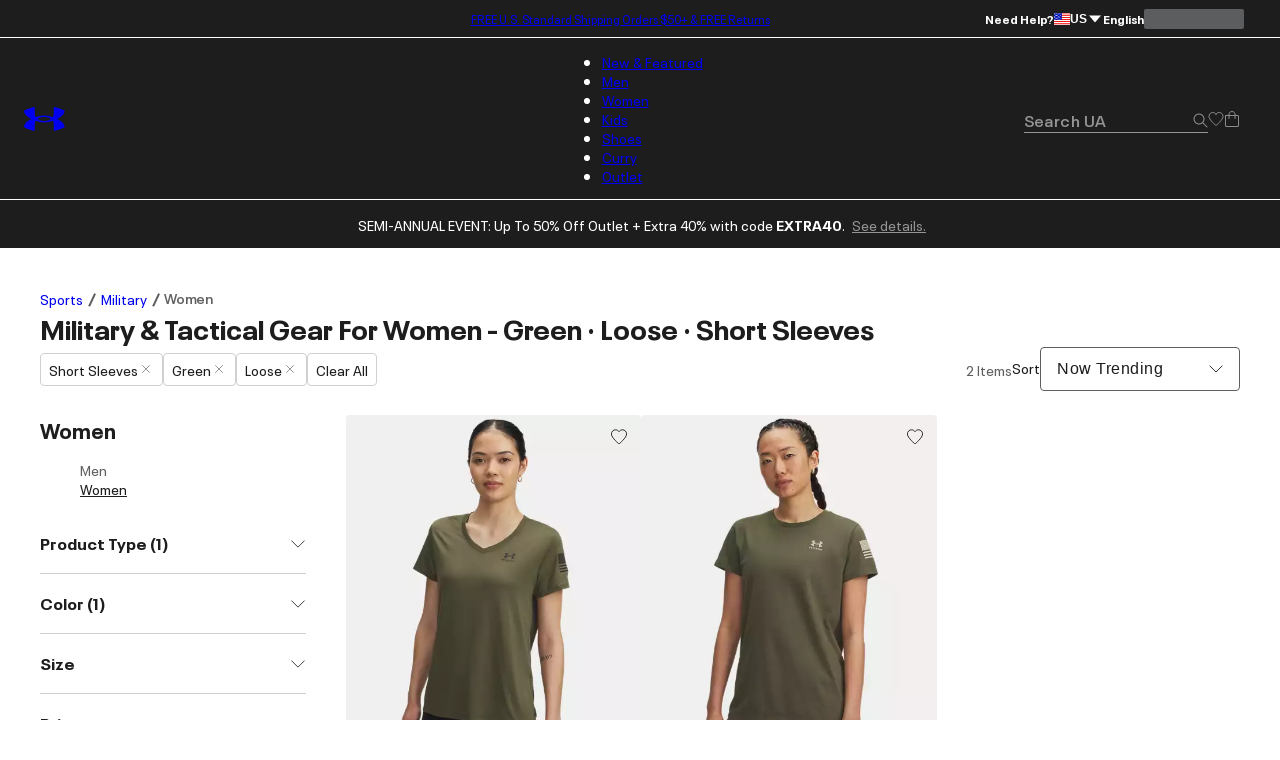

--- FILE ---
content_type: text/html; charset=utf-8
request_url: https://www.underarmour.com/en-us/c/womens/sports/military-tactical/green-loose-short_sleeves/
body_size: 47849
content:
<!DOCTYPE html><html lang="en" translate="no"><head><meta charSet="utf-8"/><meta name="viewport" content="width=device-width, initial-scale=1, maximum-scale=1"/><link rel="preload" href="/_next/static/media/MADSansFill_Bold-s.p.e21478b3.woff2" as="font" crossorigin="" type="font/woff2"/><link rel="preload" href="/_next/static/media/NeuePlakUAText_Bold-s.p.8404b5ab.woff2" as="font" crossorigin="" type="font/woff2"/><link rel="preload" href="/_next/static/media/NeuePlakUAText_SemiBold-s.p.2eed1583.woff2" as="font" crossorigin="" type="font/woff2"/><link rel="preload" href="/_next/static/media/NeuePlakUA_Bold-s.p.661a0c5b.woff2" as="font" crossorigin="" type="font/woff2"/><link rel="preload" href="/_next/static/media/NeuePlakUA_CompBlack-s.p.69e7c92e.woff2" as="font" crossorigin="" type="font/woff2"/><link rel="preload" href="/_next/static/media/NeuePlakUA_Regular-s.p.8d0a2d60.woff2" as="font" crossorigin="" type="font/woff2"/><link rel="preload" href="/_next/static/media/NeuePlakUA_SemiBold-s.p.1f90034b.woff2" as="font" crossorigin="" type="font/woff2"/><link rel="preload" href="/_next/static/media/NeuePlak_ExtendedBlack-s.p.8bf4f678.woff2" as="font" crossorigin="" type="font/woff2"/><link rel="preload" href="/_next/static/media/NeuePlak_ExtendedBold-s.p.2c6e691a.woff2" as="font" crossorigin="" type="font/woff2"/><link rel="preload" href="/_next/static/media/NeuePlak_ExtendedRegular-s.p.ee0bdef0.woff2" as="font" crossorigin="" type="font/woff2"/><link rel="preload" as="image" href="https://underarmour.scene7.com/is/image/Underarmour/V5-6004137-390_FC?rp=standard-0pad|gridTileDesktop&amp;scl=1&amp;fmt=jpg&amp;qlt=50&amp;resMode=sharp2&amp;cache=on,on&amp;bgc=F0F0F0&amp;wid=512&amp;hei=640&amp;size=512,640" fetchPriority="high"/><link rel="stylesheet" href="/_next/static/chunks/64f9f3c696ebc34a.css" data-precedence="next"/><link rel="stylesheet" href="/_next/static/chunks/5d1f935906c6d32f.css" data-precedence="next"/><link rel="stylesheet" href="/_next/static/chunks/af532128b2daf842.css" data-precedence="next"/><link rel="stylesheet" href="/_next/static/chunks/ab850db3af03a71d.css" data-precedence="next"/><link rel="stylesheet" href="/_next/static/chunks/5f3f554cbb01f83b.css" data-precedence="next"/><link rel="stylesheet" href="/_next/static/chunks/1a5f0a232f2647d4.css" data-precedence="next"/><link rel="stylesheet" href="/_next/static/chunks/da7df488d4362b8e.css" data-precedence="next"/><link rel="stylesheet" href="/_next/static/chunks/e29fbb202ac46550.css" data-precedence="next"/><link rel="stylesheet" href="/_next/static/chunks/304af7b0a9f89b2d.css" data-precedence="next"/><link rel="stylesheet" href="/_next/static/chunks/917a5ee84337f3f2.css" data-precedence="next"/><link rel="stylesheet" href="/_next/static/chunks/e4be3e1be3e10f06.css" data-precedence="next"/><link rel="stylesheet" href="/_next/static/chunks/578cb29f54b3c47e.css" data-precedence="next"/><link rel="stylesheet" href="/_next/static/chunks/e49e0722ca9d0a22.css" data-precedence="next"/><link rel="stylesheet" href="/_next/static/chunks/913a1f1d76d3dcb1.css" data-precedence="next"/><link rel="stylesheet" href="/_next/static/chunks/93fce7d64301501d.css" data-precedence="next"/><link rel="stylesheet" href="/_next/static/chunks/5095124bfa237cd7.css" data-precedence="next"/><link rel="stylesheet" href="/_next/static/chunks/30718e32e17299a4.css" data-precedence="next"/><link rel="stylesheet" href="/_next/static/chunks/95c0666b933cb580.css" data-precedence="next"/><link rel="stylesheet" href="/_next/static/chunks/06346701d2a034ee.css" data-precedence="next"/><link rel="stylesheet" href="/_next/static/chunks/311540cfbce4d78d.css" data-precedence="next"/><link rel="stylesheet" href="/_next/static/chunks/3b3a52cf166ff03d.css" data-precedence="next"/><link rel="stylesheet" href="/_next/static/chunks/c108fa8f9937b363.css" data-precedence="next"/><link rel="preload" as="script" fetchPriority="low" href="/_next/static/chunks/67a79b3cafcfcde2.js"/><script src="/_next/static/chunks/1a27c45e05108ad9.js" async=""></script><script src="/_next/static/chunks/ea712af03a45b2de.js" async=""></script><script src="/_next/static/chunks/3b7478c57aab9da8.js" async=""></script><script src="/_next/static/chunks/5baefbba5da42370.js" async=""></script><script src="/_next/static/chunks/90c94a089a0d66f1.js" async=""></script><script src="/_next/static/chunks/turbopack-8d053b4366650ef7.js" async=""></script><script src="/_next/static/chunks/a258ebedf6319a23.js" async=""></script><script src="/_next/static/chunks/8182cba999306f4b.js" async=""></script><script src="/_next/static/chunks/ca85895d8bb31bd7.js" async=""></script><script src="/_next/static/chunks/2f5ead762234c9d7.js" async=""></script><script src="/_next/static/chunks/bc866b64f6c99156.js" async=""></script><script src="/_next/static/chunks/0972c70c9ec314fb.js" async=""></script><script src="/_next/static/chunks/6943963b13a6a90d.js" async=""></script><script src="/_next/static/chunks/2de1f0ce8c766d09.js" async=""></script><script src="/_next/static/chunks/e9d4acd1f2d84453.js" async=""></script><script src="/_next/static/chunks/85a8854e9064a8f8.js" async=""></script><script src="/_next/static/chunks/0e80f79f16e8da9b.js" async=""></script><script src="/_next/static/chunks/10f1d51a3e14ce22.js" async=""></script><script src="/_next/static/chunks/5ae72485cd324041.js" async=""></script><script src="/_next/static/chunks/486ea96158785dda.js" async=""></script><script src="/_next/static/chunks/50ef248b5a6148ff.js" async=""></script><script src="/_next/static/chunks/7ab4e00c3c54c0f8.js" async=""></script><script src="/_next/static/chunks/2477afd598d71547.js" async=""></script><script src="/_next/static/chunks/b8491dc5bb806d00.js" async=""></script><script src="/_next/static/chunks/e91465ae12094d4b.js" async=""></script><script src="/_next/static/chunks/46fe1a5d72ab4a1a.js" async=""></script><script src="/_next/static/chunks/9be5137a2fe7d75b.js" async=""></script><script src="/_next/static/chunks/14351f9f70b9929e.js" async=""></script><script src="/_next/static/chunks/e8a53b9b0a6a06d3.js" async=""></script><script src="/_next/static/chunks/dc34281f67d7f27c.js" async=""></script><script src="/_next/static/chunks/eed0a212965a0efd.js" async=""></script><script src="/_next/static/chunks/4433799b7aeaf1d9.js" async=""></script><script src="/_next/static/chunks/dcb6047bde4632ba.js" async=""></script><script src="/_next/static/chunks/8370b9c8ea989e3a.js" async=""></script><script src="/_next/static/chunks/df84dd54bd079e0e.js" async=""></script><script src="/_next/static/chunks/85b0c1685d0dddd0.js" async=""></script><script src="/_next/static/chunks/95dd8fb2ebe76d5c.js" async=""></script><script src="/_next/static/chunks/c59440347f889ed3.js" async=""></script><script src="/_next/static/chunks/509a15af3c9f8604.js" async=""></script><script src="/_next/static/chunks/7862bf5e9b5c1e43.js" async=""></script><script src="/_next/static/chunks/7b2783c6b0eb63f7.js" async=""></script><script src="/_next/static/chunks/f6f536a5cc5167b5.js" async=""></script><link rel="preload" href="https://www.underarmour.com/on/demandware.static/Sites-US-Site/-/en-us/v1636025368869/images/flagSprite42.png" as="image" fetchPriority="low" media="(min-width: 1024px)"/><link rel="preload" href="https://tags.tiqcdn.com/utag/underarmour/seabiscuit-na/prod/utag.sync.js" as="script"/><link rel="preload" href="https://tags.tiqcdn.com/utag/underarmour/seabiscuit-na/prod/utag.js" as="script"/><meta name="next-size-adjust" content=""/><link rel="preconnect" href="https://tags.tiqcdn.com"/><link rel="preconnect" href="https://rum.browser-intake-datadoghq.com"/><link rel="preconnect" href="https://ac.cnstrc.com"/><link rel="preconnect" href="https://underarmour.scene7.com"/><link rel="preconnect" href="https://consent.trustarc.com"/><link rel="preload" fetchPriority="low" href="https://www.underarmour.com/on/demandware.static/Sites-US-Site/-/en-us/v1636025368869/images/flagSprite42.png" as="image" media="(min-width: 1024px)"/><title> Women&#x27;s Military &amp; Tactical Gear - Loose Fit Short Sleeves in Green | Under Armour</title><meta name="description" content="Shop Women&#x27;s Military &amp; Tactical Gear - Loose Fit Short Sleeves in Green on the Under Armour official website. Find women&#x27;s tactical shoes, clothes and gear built to make you better — FREE shipping available in the USA."/><meta name="robots" content="noindex"/><meta name="google" content="notranslate"/><meta property="og:title" content=" Women&#x27;s Military &amp; Tactical Gear - Loose Fit Short Sleeves in Green | Under Armour"/><meta property="og:description" content="Shop Women&#x27;s Military &amp; Tactical Gear - Loose Fit Short Sleeves in Green on the Under Armour official website. Find women&#x27;s tactical shoes, clothes and gear built to make you better — FREE shipping available in the USA."/><meta property="og:url" content="https://www.underarmour.com/en-us/c/womens/sports/military-tactical/green-loose-short_sleeves/"/><meta property="og:site_name" content="Under Armour"/><meta property="og:locale" content="en-us"/><meta property="og:image" content="https://www.underarmour.com/images/ua-logo-bg.png"/><meta property="og:image:alt" content="Under Armour logo"/><meta name="twitter:card" content="summary_large_image"/><meta name="twitter:site" content="@UnderArmour"/><meta name="twitter:title" content=" Women&#x27;s Military &amp; Tactical Gear - Loose Fit Short Sleeves in Green | Under Armour"/><meta name="twitter:description" content="Shop Women&#x27;s Military &amp; Tactical Gear - Loose Fit Short Sleeves in Green on the Under Armour official website. Find women&#x27;s tactical shoes, clothes and gear built to make you better — FREE shipping available in the USA."/><meta name="twitter:image" content="https://www.underarmour.com/images/ua-logo-bg.png"/><meta name="twitter:image:alt" content="Under Armour logo"/><script src="/_next/static/chunks/a6dad97d9634a72d.js" noModule=""></script></head><body class="neueplakua_75f8310e-module__Ri-NZW__variable neueplakuatext_8648ebc-module__7pMqcW__variable neueplakuaextended_bba17e86-module__6_2AGa__variable madsansfill_7635630b-module__5SoYza__variable notranslate" translate="no"><div hidden=""><!--$--><!--/$--></div><script src="/scripts/adobe-visitor-api/visitorapi.js"></script><noscript><ul><li><a href="/en-us/c/new-arrivals/">New &amp; Featured</a><li class="b-navigation-banner b-navigation_banner">
    <div class="b-navigation_banner-container">
         <a class="t-link--medium_underline  b-navigation_banner-link" href="https://www.underarmour.com/en-us/c/new-arrivals/">
             <img class="b-navigation_banner-image" src="https://underarmour.scene7.com/is/image/Underarmour/FW25_Q4_DTC_ProprietaryTech_Launch_COG_ATT_Hero_1_1" alt="Image for banner of category" loading="lazy"/>
         </a>
         <h6 class="t-title-6 b-navigation_banner-title">New Innovations</h6>
        <a class="t-link--medium_underline  b-navigation_banner-link" href="https://www.underarmour.com/en-us/c/new-arrivals/">
              Shop Now
          </a>
     </div>
</li><ul><li><a href="/en-us/c/new-arrivals/">New Arrivals</a><ul><li><a href="/en-us/c/mens/new-arrivals/">Men</a></li><li><a href="/en-us/c/womens/new-arrivals/">Women</a></li><li><a href="/en-us/c/kids/new-arrivals/">Kids</a></li><li><a href="/en-us/c/shoes/new-arrivals/">Shoes</a></li></ul></li><li><span>Featured</span><ul><li><a href="/en-us/c/collections/stars-and-stripes/">Stars &amp; Stripes Collection</a></li><li><a href="/en-us/t/upcoming/">Release Calendar</a></li><li><a href="/en-us/c/collaborations/unless-collective/">UNLESS</a></li><li><a href="/en-us/t/football/">We Are Football</a></li><li><a href="/en-us/c/halo-collection/">UA Halo Collection</a></li><li><a href="/en-us/t/discover-under-armour/">New To UA</a></li></ul></li><li><a href="/en-us/t/gift-ideas/">Gift Guide</a><ul><li><a href="/en-us/c/mens/top-gifts/">Gifts For Him</a></li><li><a href="/en-us/c/womens/top-gifts/">Gifts For Her</a></li><li><a href="/en-us/c/boys/top-gifts/">Gifts For Boys</a></li><li><a href="/en-us/c/girls/top-gifts/">Gifts For Girls</a></li><li><a href="/en-us/c/ua-gift-cards/">Gift Cards</a></li></ul></li><li><span>Winter Sports</span><ul><li><a href="/en-us/c/sports/basketball/">Basketball</a></li><li><a href="/en-us/c/sports/flag-football/">Flag Football</a></li><li><a href="/en-us/c/sports/football/">Football</a></li><li><a href="/en-us/c/sports/hockey/">Hockey</a></li><li><a href="/en-us/c/sports/running/">Running</a></li><li><a href="/en-us/c/sports/soccer/">Soccer</a></li><li><a href="/en-us/c/sports/volleyball/">Volleyball</a></li></ul></li></ul></li><li><a href="/en-us/c/mens/">Men</a><li class="b-navigation-banner b-navigation_banner">
    <div class="b-navigation_banner-container">
         <a class="t-link--medium_underline  b-navigation_banner-link" href="https://www.underarmour.com/en-us/c/mens/sports/training/">
             <img class="b-navigation_banner-image" src="https://underarmour.scene7.com/is/image/Underarmour/FW25_Q4_Vanish_M_GHL_Hero_1_1_1_Clean" alt="Image for banner of category" loading="lazy"/>
         </a>
         <h6 class="t-title-6 b-navigation_banner-title">Back To Gym</h6>
        <a class="t-link--medium_underline  b-navigation_banner-link" href="https://www.underarmour.com/en-us/c/mens/sports/training/">
              Shop Now
          </a>
     </div>
</li><ul><li><span>Featured</span><ul><li><a href="/en-us/c/mens/new-arrivals/">New Arrivals</a></li><li><a href="/en-us/c/mens/clothing/hoodies-sweatshirts/">Hoodie SZN</a></li><li><a href="/en-us/c/mens/best-sellers/">Valentine&#x27;s Best Sellers</a></li><li><a href="/en-us/c/mens/compression/">Compression Shop</a></li><li><a href="/en-us/c/collections-essentials/mens/">Everyday Essentials</a></li><li><a href="/en-us/c/mens/sports/training/">Back to Gym</a></li><li><a href="/en-us/c/men-featured-big-and-tall/">Big &amp; Tall</a></li><li><a href="/en-us/c/outlet/mens/">Semi-Annual Event</a></li></ul></li><li><span>Shop by Category</span><ul><li><a href="/en-us/c/mens/clothing/baselayer/">Baselayer</a></li><li><a href="/en-us/c/mens/clothing/hoodies-sweatshirts/">Hoodies &amp; Sweatshirts</a></li><li><a href="/en-us/c/mens/clothing/outerwear/">Jackets &amp; Vests</a><ul><li><a href="/en-us/c/mens/clothing/jackets/">Jackets</a></li><li><a href="/en-us/c/mens/clothing/vests/">Vests</a></li></ul></li><li><a href="/en-us/c/mens/clothing/joggers/">Joggers &amp; Sweatpants</a></li><li><a href="/en-us/c/mens/featured/matching-sets/">Matching Sets</a></li><li><a href="/en-us/c/mens/clothing/bottoms/">Pants &amp; Leggings</a><ul><li><a href="/en-us/c/mens/clothing/pants/">Casual Pants</a></li><li><a href="/en-us/c/mens/sports/golf/pants/">Golf Pants</a></li><li><a href="/en-us/c/mens/clothing/joggers/">Joggers &amp; Sweatpants</a></li><li><a href="/en-us/c/mens/clothing/leggings/">Leggings</a></li></ul></li><li><a href="/en-us/c/mens/clothing/tops/">Shirts &amp; Tops</a><ul><li><a href="/en-us/c/mens/clothing/graphic-tees/">Graphic T-Shirts</a></li><li><a href="/en-us/c/mens/clothing/hoodies-sweatshirts/">Hoodies &amp; Sweatshirts</a></li><li><a href="/en-us/c/mens/clothing/long-sleeves/">Long Sleeves</a></li><li><a href="/en-us/c/mens/clothing/polo-shirts/">Polo Shirts</a></li><li><a href="/en-us/c/mens/clothing/short-sleeves/">Short Sleeves</a></li><li><a href="/en-us/c/mens/clothing/sleeveless/">Tank Tops &amp; Sleeveless</a></li></ul></li><li><a href="/en-us/c/mens/shoes/">Shoes</a><ul><li><a href="/en-us/c/mens/shoes/training/">Training</a></li><li><a href="/en-us/c/mens/shoes/running/">Running</a></li><li><a href="/en-us/c/mens/shoes/baseball/">Baseball</a></li><li><a href="/en-us/c/mens/shoes/basketball/">Basketball</a></li><li><a href="/en-us/c/mens/shoes/football/">Football</a></li><li><a href="/en-us/c/mens/shoes/golf/">Golf</a></li><li><a href="/en-us/c/mens/shoes/soccer/">Soccer</a></li><li><a href="/en-us/c/mens/shoes/lacrosse/">Lacrosse</a></li><li><a href="/en-us/c/mens/shoes/fishing/">Fishing</a></li><li><a href="/en-us/c/mens/shoes/hiking/">Hiking &amp; Hunting</a></li><li><a href="/en-us/c/mens/shoes/military-tactical/">Military &amp; Tactical Boots</a></li><li><a href="/en-us/c/mens/shoes/sandals-slides/">Sandals &amp; Slides</a></li><li><a href="/en-us/c/mens/shoes/sportswear/">Sportswear</a></li></ul></li><li><a href="/en-us/c/mens/clothing/shorts/">Shorts</a></li><li><a href="/en-us/c/mens/clothing/underwear/">Underwear &amp; Undershirts</a></li></ul></li><li><span>Shop by Sport</span><ul><li><a href="/en-us/c/mens/sports/baseball/">Baseball</a></li><li><a href="/en-us/c/mens/sports/basketball/">Basketball</a></li><li><a href="/en-us/c/sports/fishing/mens/">Fishing</a></li><li><a href="/en-us/c/sports/flag-football/mens/">Flag Football</a></li><li><a href="/en-us/c/mens/sports/football/">Football</a></li><li><a href="/en-us/c/mens/sports/golf/">Golf</a></li><li><a href="/en-us/c/sports/outdoor/mens/">Hiking &amp; Outdoor</a></li><li><a href="/en-us/c/mens/sports/military-tactical/">Military &amp; Tactical</a></li><li><a href="/en-us/c/mens/sports/running/">Running</a></li><li><a href="/en-us/c/mens/sports/soccer/">Soccer</a></li><li><a href="/en-us/c/mens/sports/training/">Training</a></li></ul></li><li><span>Shop by Collection</span><ul><li><a href="/en-us/c/halo-collection/mens/">UA Halo</a></li><li><a href="/en-us/c/curry-brand-shoes-and-gear/mens/">Curry Brand</a></li><li><a href="/en-us/c/unstoppable-collection/mens/">UA Unstoppable</a></li><li><a href="/en-us/c/vanish-collection/mens/">UA Vanish</a></li><li><a href="/en-us/c/technology/heatgear/mens/">HeatGear®: Keeps You Cool</a></li><li><a href="/en-us/c/technology/coldgear/mens/">ColdGear®: Keeps You Warm</a></li><li><a href="/en-us/c/collections-icon/mens/">UA Icon</a></li><li><a href="/en-us/c/project-rock/mens/">Project Rock</a></li><li><a href="/en-us/c/freedom-collection/mens/">UA Freedom</a></li><li><a href="/en-us/t/college-sports-gear/">College Fan Gear</a></li></ul></li><li><a href="/en-us/c/mens/accessories/">Accessories</a><ul><li><a href="/en-us/c/mens/accessories/bags/">Backpacks &amp; Bags</a></li><li><a href="/en-us/c/mens/accessories/beanies-gloves/">Beanies &amp; Cold Weather Gear</a></li><li><a href="/en-us/c/mens/accessories/belts/">Belts</a></li><li><a href="/en-us/c/mens/accessories/hats-visors/">Hats &amp; Visors</a></li><li><a href="/en-us/c/accessories/bags/lunchboxes/">Lunch Boxes</a></li><li><a href="/en-us/c/mens/accessories/socks/">Socks</a></li><li><a href="/en-us/c/mens/accessories/equipment/">Sports Equipment</a></li><li><a href="/en-us/c/mens/accessories/sport-gloves/">Sport Gloves</a></li><li><a href="/en-us/c/mens/accessories/sunglasses/">Sunglasses</a></li><li><a href="/en-us/c/mens/accessories/water-bottles-coolers/">Water Bottles &amp; Coolers</a></li></ul></li></ul></li><li><a href="/en-us/c/womens/">Women</a><li class="b-navigation-banner b-navigation_banner">
    <div class="b-navigation_banner-container">
         <a class="t-link--medium_underline  b-navigation_banner-link" href="https://www.underarmour.com/en-us/c/womens/sports/training/">
             <img class="b-navigation_banner-image" src="https://underarmour.scene7.com/is/image/Underarmour/FW25_Q4_ProjectRedZone_MatchingSets_Look6_Top_Tech_1_1" alt="Image for banner of category" loading="lazy"/>
         </a>
         <h6 class="t-title-6 b-navigation_banner-title">Back To Gym</h6>
        <a class="t-link--medium_underline  b-navigation_banner-link" href="https://www.underarmour.com/en-us/c/womens/sports/training/">
              Shop Now
          </a>
     </div>
</li><ul><li><span>Featured</span><ul><li><a href="/en-us/c/womens/new-arrivals/">New Arrivals</a></li><li><a href="/en-us/c/womens/best-sellers/">Valentine&#x27;s Day Edit</a></li><li><a href="/en-us/c/womens/sports/training/">Back to Gym</a></li><li><a href="/en-us/c/womens/clothing/hoodies-sweatshirts/">Hoodie SZN</a></li><li><a href="/en-us/c/womens/clothing/wide-leg/">Wide Leg Pants</a></li><li><a href="/en-us/c/collections-essentials/womens/">Everyday Essentials</a></li><li><a href="/en-us/c/womens/?prefn1=length&amp;prefv1=Tall|Petite">Short &amp; Tall</a></li><li><a href="/en-us/c/plus-size-collection/">Plus Size</a></li><li><a href="/en-us/c/outlet/womens/">Semi-Annual Event</a></li></ul></li><li><span>Shop by Category</span><ul><li><a href="/en-us/c/womens/clothing/baselayer/">Baselayer</a></li><li><a href="/en-us/c/womens/clothing/hoodies-sweatshirts/">Hoodies &amp; Sweatshirts</a></li><li><a href="/en-us/c/womens/clothing/outerwear/">Jackets &amp; Vests</a><ul><li><a href="/en-us/c/womens/clothing/jackets/">Jackets</a></li><li><a href="/en-us/c/womens/clothing/vests/">Vests</a></li></ul></li><li><a href="/en-us/c/womens/clothing/leggings/">Leggings</a></li><li><a href="/en-us/c/womens/featured/matching-sets/">Matching Sets</a></li><li><a href="/en-us/c/womens/clothing/tops/">Shirts &amp; Tops</a><ul><li><a href="/en-us/c/womens/clothing/crop-tops/">Crop Tops</a></li><li><a href="/en-us/c/womens/clothing/graphic-tees/">Graphic T-shirts</a></li><li><a href="/en-us/c/womens/clothing/hoodies-sweatshirts/">Hoodies &amp; Sweatshirts</a></li><li><a href="/en-us/c/womens/clothing/long-sleeves/">Long Sleeves</a></li><li><a href="/en-us/c/womens/clothing/polo-shirts/">Polo Shirts</a></li><li><a href="/en-us/c/womens/clothing/short-sleeves/">Short Sleeves</a></li><li><a href="/en-us/c/womens/clothing/sleeveless/">Tank Tops &amp; Sleeveless</a></li></ul></li><li><a href="/en-us/c/womens/shoes/">Shoes</a><ul><li><a href="/en-us/c/womens/shoes/basketball/">Basketball</a></li><li><a href="/en-us/c/womens/shoes/fishing/">Fishing</a></li><li><a href="/en-us/c/womens/shoes/hiking/">Hiking &amp; Hunting</a></li><li><a href="/en-us/c/womens/shoes/lacrosse/">Lacrosse</a></li><li><a href="/en-us/c/womens/shoes/military-tactical/">Military &amp; Tactical</a></li><li><a href="/en-us/c/womens/shoes/running/">Running</a></li><li><a href="/en-us/c/womens/shoes/sandals-slides/">Sandals &amp; Slides</a></li><li><a href="/en-us/c/womens/shoes/soccer/">Soccer</a></li><li><a href="/en-us/c/womens/shoes/softball/">Softball</a></li><li><a href="/en-us/c/womens/shoes/sportswear/">Sportswear</a></li><li><a href="/en-us/c/womens/shoes/training/">Training</a></li><li><a href="/en-us/c/womens/shoes/volleyball/">Volleyball</a></li></ul></li><li><a href="/en-us/c/womens/clothing/shorts/">Shorts</a></li><li><a href="/en-us/c/womens/clothing/sports-bras/">Sports Bras</a></li><li><a href="/en-us/c/womens/clothing/pants/">Sweatpants &amp; Joggers</a></li><li><a href="/en-us/c/womens/clothing/underwear/">Underwear</a></li></ul></li><li><span>Shop by Sport</span><ul><li><a href="/en-us/c/womens/sports/basketball/">Basketball</a></li><li><a href="/en-us/c/sports/flag-football/womens/">Flag Football</a></li><li><a href="/en-us/c/womens/sports/golf/">Golf</a></li><li><a href="/en-us/c/sports/outdoor/womens/">Hiking &amp; Outdoor</a></li><li><a href="/en-us/c/sports/pickleball-tennis/womens/">Pickleball &amp; Tennis</a></li><li><a href="/en-us/c/womens/sports/running/">Running</a></li><li><a href="/en-us/c/womens/sports/softball/">Softball</a></li><li><a href="/en-us/c/womens/sports/training/">Training</a></li><li><a href="/en-us/c/womens/sports/volleyball/">Volleyball</a></li><li><a href="/en-us/c/sports/yoga/womens/">Yoga &amp; Pilates</a></li></ul></li><li><span>Shop by Collection</span><ul><li><a href="/en-us/c/halo-collection/womens/">UA Halo</a></li><li><a href="/en-us/c/technology/meridian/womens/">UA Meridian</a></li><li><a href="/en-us/c/unstoppable-collection/womens/">UA Unstoppable</a></li><li><a href="/en-us/c/vanish-collection/womens/">UA Vanish</a></li><li><a href="/en-us/c/technology/heatgear/womens/">HeatGear®: Keeps You Cool</a></li><li><a href="/en-us/c/technology/coldgear/womens/">ColdGear®: Keeps You Warm</a></li><li><a href="/en-us/c/collections-icon/womens/">UA Icon</a></li><li><a href="/en-us/c/project-rock/womens/">Project Rock</a></li><li><a href="/en-us/c/freedom-collection/womens/">UA Freedom</a></li><li><a href="/en-us/t/college-sports-gear/">College Fan Gear</a></li></ul></li><li><a href="/en-us/c/womens/accessories/">Accessories</a><ul><li><a href="/en-us/c/womens/accessories/bags/">Backpacks &amp; Bags</a></li><li><a href="/en-us/c/womens/accessories/beanies-gloves/">Beanies &amp; Cold Weather Gear</a></li><li><a href="/en-us/c/accessories/bags/crossbody/womens/">Crossbody &amp; Waist Bags</a></li><li><a href="/en-us/c/womens/accessories/hats-visors/">Hats &amp; Visors</a></li><li><a href="/en-us/c/womens/accessories/headbands/">Headbands &amp; Scrunchies</a></li><li><a href="/en-us/c/accessories/bags/lunchboxes/">Lunch Boxes</a></li><li><a href="/en-us/c/womens/accessories/socks/">Socks</a></li><li><a href="/en-us/c/womens/accessories/sport-gloves/">Sport Gloves</a></li><li><a href="/en-us/c/womens/accessories/sunglasses/">Sunglasses</a></li><li><a href="/en-us/c/womens/accessories/water-bottles-coolers/">Water Bottles &amp; Coolers</a></li></ul></li></ul></li><li><a href="/en-us/c/kids/">Kids</a><li class="b-navigation-banner b-navigation_banner">
    <div class="b-navigation_banner-container">
         <a class="t-link--medium_underline  b-navigation_banner-link" href="https://www.underarmour.com/en-us/c/kids/hoodies_and_sweatshirts/">
             <img class="b-navigation_banner-image" src="https://underarmour.scene7.com/is/image/Underarmour/FW25_DTC_Wayfinding_Girl_GHL_1_1_2" alt="Image for banner of category" loading="lazy"/>
         </a>
         <h6 class="t-title-6 b-navigation_banner-title">Hoodie SZN</h6>
        <a class="t-link--medium_underline  b-navigation_banner-link" href="https://www.underarmour.com/en-us/c/kids/hoodies_and_sweatshirts/">
              Shop Now
          </a>
     </div>
</li><ul><li><span>Featured</span><ul><li><a href="/en-us/c/kids/new-arrivals/">New Arrivals</a></li><li><a href="/en-us/c/kids/featured/tween-shop/">Tween Shop</a></li><li><a href="/en-us/c/back-to-school/boys+girls/">Back to Gym Class</a></li><li><a href="/en-us/c/kids/hoodies_and_sweatshirts/">Hoodie SZN</a></li><li><a href="/en-us/c/kids/best-sellers/">Sweetheart Shop</a></li><li><a href="/en-us/c/outlet/boys+girls/">Semi-Annual Event</a></li></ul></li><li><a href="/en-us/c/boys/">Boys</a><ul><li><a href="/en-us/c/boys/accessories/">Accessories</a><ul><li><a href="/en-us/c/boys/accessories/bags/">Backpacks &amp; Bags</a></li><li><a href="/en-us/c/boys/accessories/beanies-gloves/">Beanies &amp; Cold Weather Gear</a></li><li><a href="/en-us/c/boys/accessories/equipment/">Equipment</a></li><li><a href="/en-us/c/accessories/bags/lunchboxes/">Lunch Boxes &amp; Mini Coolers</a></li><li><a href="/en-us/c/boys/accessories/socks/">Socks</a></li><li><a href="/en-us/c/boys/accessories/sport-gloves/">Sport Gloves</a></li><li><a href="/en-us/c/boys-accessories-sunglasses/">Sunglasses</a></li><li><a href="/en-us/c/boys/accessories/waterbottles/">Water Bottles &amp; Coolers</a></li></ul></li><li><a href="/en-us/c/boys/clothing/baselayer/">Baselayer</a></li><li><a href="/en-us/c/boys/clothing/hoodies-sweatshirts/">Hoodies &amp; Sweatshirts</a></li><li><a href="/en-us/c/boys/clothing/outerwear/">Jackets &amp; Vests</a></li><li><a href="/en-us/c/boys/clothing/one-piece/">One Piece &amp; Sets</a></li><li><a href="/en-us/c/boys/clothing/bottoms/">Pants &amp; Leggings</a><ul><li><a href="/en-us/c/boys/clothing/pants/">Athletic Pants, Sweatpants &amp; Joggers</a></li><li><a href="/en-us/c/boys/clothing/leggings/">Leggings</a></li></ul></li><li><a href="/en-us/c/boys/clothing/tops/">Shirts &amp; Tops</a><ul><li><a href="/en-us/c/boys/clothing/graphic-tees/">Graphic T-shirts</a></li><li><a href="/en-us/c/boys/clothing/hoodies-sweatshirts/">Hoodies &amp; Sweatshirts</a></li><li><a href="/en-us/c/boys/clothing/long-sleeves/">Long Sleeves</a></li><li><a href="/en-us/c/boys/clothing/polo-shirts/">Polo Shirts</a></li><li><a href="/en-us/c/boys/clothing/short-sleeves/">Short Sleeves</a></li><li><a href="/en-us/c/boys/clothing/sleeveless/">Tank Tops &amp; Sleeveless</a></li></ul></li><li><a href="/en-us/c/boys/shoes/">Shoes</a><ul><li><a href="/en-us/c/boys/shoes/baseball/">Baseball</a></li><li><a href="/en-us/c/boys/shoes/basketball/">Basketball</a></li><li><a href="/en-us/c/boys/shoes/football/">Football</a></li><li><a href="/en-us/c/boys/shoes/running/">Running &amp; Training</a></li><li><a href="/en-us/c/boys/shoes/sandals-slides/">Sandals &amp; Slides</a></li><li><a href="/en-us/c/boys/shoes/sportswear/">Sportswear</a></li></ul></li><li><a href="/en-us/c/boys/clothing/shorts/">Shorts</a></li><li><a href="/en-us/c/boys/underwear/">Underwear</a></li></ul></li><li><a href="/en-us/c/girls/">Girls</a><ul><li><a href="/en-us/c/girls/accessories/">Accessories</a><ul><li><a href="/en-us/c/girls/accessories/bags/">Backpacks &amp; Bags</a></li><li><a href="/en-us/c/girls/accessories/beanies-gloves/">Beanies &amp; Cold Weather Gear</a></li><li><a href="/en-us/c/girls/accessories/equipment/">Equipment</a></li><li><a href="/en-us/c/girls/accessories/hats-headbands/">Hats &amp; Headbands</a></li><li><a href="/en-us/c/accessories/bags/lunchboxes/">Lunch Boxes</a></li><li><a href="/en-us/c/girls/accessories/socks/">Socks</a></li><li><a href="/en-us/c/girls/accessories/sport-gloves/">Sport Gloves</a></li><li><a href="/en-us/c/girls-accessories-sunglasses/">Sunglasses</a></li><li><a href="/en-us/c/girls/accessories/waterbottles/">Water Bottles &amp; Coolers</a></li></ul></li><li><a href="/en-us/c/girls/clothing/baselayer/">Baselayer</a></li><li><a href="/en-us/c/girls/clothing/hoodies-sweatshirts/">Hoodies &amp; Sweatshirts</a></li><li><a href="/en-us/c/girls/clothing/outerwear/">Jackets</a></li><li><a href="/en-us/c/girls/clothing/one-piece/">One Piece &amp; Sets</a></li><li><a href="/en-us/c/girls/clothing/bottoms/">Pants &amp; Leggings</a><ul><li><a href="/en-us/c/girls/clothing/pants/">Athletic Pants, Sweatpants &amp; Joggers</a></li><li><a href="/en-us/c/girls/clothing/leggings/">Leggings</a></li></ul></li><li><a href="/en-us/c/girls/clothing/tops/">Shirts &amp; Tops</a><ul><li><a href="/en-us/c/girls/clothing/graphic-tees/">Graphic T-shirts</a></li><li><a href="/en-us/c/girls/clothing/hoodies-sweatshirts/">Hoodies &amp; Sweatshirts</a></li><li><a href="/en-us/c/girls/clothing/long-sleeves/">Long Sleeves</a></li><li><a href="/en-us/c/girls/clothing/short-sleeves/">Short Sleeves</a></li><li><a href="/en-us/c/girls/clothing/sleeveless/">Tank Tops &amp; Sleeveless</a></li></ul></li><li><a href="/en-us/c/girls/shoes/">Shoes</a><ul><li><a href="/en-us/c/girls/shoes/basketball/">Basketball</a></li><li><a href="/en-us/c/girls/shoes/running/">Running &amp; Training</a></li><li><a href="/en-us/c/girls/shoes/sandals-slides/">Sandals &amp; Slides</a></li><li><a href="/en-us/c/girls/shoes/softball/">Softball</a></li><li><a href="/en-us/c/girls/shoes/sportswear/">Sportswear</a></li></ul></li><li><a href="/en-us/c/girls/clothing/shorts/">Shorts</a></li><li><a href="/en-us/c/girls/clothing/sports-bras/">Sports Bras</a></li></ul></li><li><span>Shop by Sport</span><ul><li><a href="/en-us/c/sports/hockey/boys/">Hockey</a></li><li><a href="/en-us/c/kids/sports/baseball/">Baseball</a></li><li><a href="/en-us/c/kids/sports/basketball/">Basketball</a></li><li><a href="/en-us/c/sports/flag-football/boys+girls/">Flag Football</a></li><li><a href="/en-us/c/kids/sports/football/">Football</a></li><li><a href="/en-us/c/kids/sports/golf/">Golf</a></li><li><a href="/en-us/c/kids/sports/softball/">Softball</a></li><li><a href="/en-us/c/kids/sports/soccer/">Soccer</a></li><li><a href="/en-us/c/girls/sports/volleyball/">Volleyball</a></li></ul></li><li><span>Shop by Size</span><ul><li><a href="/en-us/c/kids/big-kids/">Big Kids (8-20)</a></li><li><a href="/en-us/c/kids/little-kids/">Little Kids (4-7)</a></li><li><a href="/en-us/c/kids/toddler/">Toddler (2T - 4T)</a></li><li><a href="/en-us/c/kids/infant/">Infant (12M - 24M)</a></li><li><a href="/en-us/c/kids/newborn/">Newborn (0M - 9M)</a></li></ul></li></ul></li><li><a href="/en-us/c/shoes/">Shoes</a><li class="b-navigation-banner b-navigation_banner">
    <div class="b-navigation_banner-container">
         <a class="t-link--medium_underline b-navigation_banner-link" href="https://www.underarmour.com/en-us/c/sports/football/">
             <img class="b-navigation_banner-image" src="https://underarmour.scene7.com/is/image/Underarmour/FW25_Q4_ClickClackBlurPro_Hero_1_1" alt="Image for banner of category" loading="lazy"/>
         </a>
         <h6 class="t-title-6 b-navigation_banner-title">UA &#x27;Click Clack&#x27; Blur Pro Cleats</h6>
         <a class="t-link--medium_underline b-navigation_banner-link" href="https://www.underarmour.com/en-us/c/sports/football/">
               Shop Now
          </a>
     </div>
</li><ul><li><span>Featured</span><ul><li><a href="/en-us/c/shoes/new-arrivals/">New Arrivals</a></li><li><a href="/en-us/t/upcoming/">Release Calendar</a></li><li><a href="/en-us/c/curry-brand-shoes-and-gear/">Curry Brand</a></li><li><a href="/en-us/c/shoes-under-100/">Shoes Under $100</a></li><li><a href="/en-us/c/outlet/shoes/">Semi-Annual Event</a></li></ul></li><li><span>Shop by Category</span><ul><li><a href="/en-us/c/shoes/sandals-slides/">Sandals &amp; Slides</a></li><li><a href="/en-us/c/shoes/cleats/">Cleats</a></li><li><a href="/en-us/c/shoes/sportswear/">Lifestyle Shoes</a></li><li><a href="/en-us/c/shoes/boots/">Boots</a></li><li><a href="/en-us/c/shoes/wide/">Wide Shoes</a></li></ul></li><li><span>Shop by Gender</span><ul><li><a href="/en-us/c/mens/shoes/">Men&#x27;s Shoes</a></li><li><a href="/en-us/c/womens/shoes/">Women&#x27;s Shoes</a></li><li><a href="/en-us/c/boys/shoes/">Boys&#x27; Shoes</a></li><li><a href="/en-us/c/girls/shoes/">Girls&#x27; Shoes</a></li></ul></li><li><span>Shop by Sport</span><ul><li><a href="/en-us/c/shoes/baseball/">Baseball</a></li><li><a href="/en-us/c/shoes/basketball/">Basketball</a></li><li><a href="/en-us/c/shoes/fishing/">Fishing</a></li><li><a href="/en-us/c/shoes/football/">Football</a></li><li><a href="/en-us/c/shoes/golf/">Golf</a></li><li><a href="/en-us/c/shoes/outdoor/">Hiking &amp; Hunting</a></li><li><a href="/en-us/c/shoes/lacrosse/">Lacrosse</a></li><li><a href="/en-us/c/shoes/running/">Running</a></li><li><a href="/en-us/c/shoes/soccer/">Soccer</a></li><li><a href="/en-us/c/shoes/military-tactical/">Military &amp; Tactical</a></li><li><a href="/en-us/c/shoes/track-and-field/">Track &amp; Field</a></li><li><a href="/en-us/c/shoes/training/">Training</a></li><li><a href="/en-us/c/shoes/volleyball/">Volleyball</a></li></ul></li><li><span>Shop by Collection</span><ul><li><a href="/en-us/c/shoes/ua-charged/">UA Charged+</a></li><li><a href="/en-us/c/halo-collection/shoes/">UA Halo</a></li><li><a href="/en-us/c/shoes-slip-on-sneakers/">UA SlipSpeed™</a></li><li><a href="/en-us/c/curry-brand-shoes-and-gear/shoes/">Curry Brand</a></li><li><a href="/en-us/c/deaaron-fox-shoes-and-clothing/">D. Fox 2</a></li><li><a href="/en-us/c/project-rock/shoes/">Project Rock</a></li><li><a href="/en-us/c/bryce-harper-collection/">Bryce Harper</a></li></ul></li></ul></li><li><a href="/en-us/t/currybrand/">Curry</a><ul><li><a href="/en-us/c/curry-brand-shoes-and-gear/mens/">Men</a></li><li><a href="/en-us/c/curry-brand-shoes-and-gear/womens/">Women</a></li><li><a href="/en-us/c/curry-brand-shoes-and-gear/boys+girls/">Kids</a></li><li><a href="/en-us/c/curry-brand-shoes-and-gear/shoes/">Shoes</a></li></ul></li><li><a href="/en-us/c/outlet/">Outlet</a><li class="b-navigation-banner b-navigation_banner">
    <div class="b-navigation_banner-container">
         <a class="t-link--medium_underline  b-navigation_banner-link" href="https://www.underarmour.com/en-us/c/outlet/">
             <img class="b-navigation_banner-image" src="https://underarmour.scene7.com/is/image/Underarmour/SS23_YTH_PlayupShort_Q1_Site_1_1_3" alt="Image for banner of category" loading="lazy"/>
         </a>
         <h6 class="t-title-6 b-navigation_banner-title">UA OUTLET</h6>
         <a class="t-link--medium_underline  b-navigation_banner-link" href="https://www.underarmour.com/en-us/c/outlet/">
              Shop Now
          </a>
     </div>
</li><ul><li><span>Featured</span><ul><li><a href="/en-us/c/outlet/">Semi-Annual Event</a></li><li><a href="/en-us/c/outlet/shoes/?pmax=100&amp;pmin=0">Shoes Under $100</a></li><li><a href="/en-us/c/outlet/womens/leggings+pants+shorts+sport_bras/">Women&#x27;s Bras &amp; Bottoms</a></li><li><a href="/en-us/c/outlet/mens/golf/">Men&#x27;s Golf Essentials</a></li></ul></li><li><a href="/en-us/c/outlet/mens/">Men</a><ul><li><a href="/en-us/c/outlet/mens/accessories/">Accessories</a></li><li><a href="/en-us/c/outlet/mens/outerwear/">Jackets &amp; Vests</a></li><li><a href="/en-us/c/outlet/mens/bottoms/">Pants &amp; Leggings</a></li><li><a href="/en-us/c/outlet/mens/tops/">Shirts &amp; Tops</a></li><li><a href="/en-us/c/outlet/mens/shoes/">Shoes</a></li><li><a href="/en-us/c/outlet/mens/shorts/">Shorts</a></li><li><a href="/en-us/c/outlet/mens/underwear/">Underwear</a></li></ul></li><li><a href="/en-us/c/outlet/womens/">Women</a><ul><li><a href="/en-us/c/outlet/womens/accessories/">Accessories</a></li><li><a href="/en-us/c/outlet/womens/outerwear/">Jackets &amp; Vests</a></li><li><a href="/en-us/c/outlet/womens/bottoms/">Pants &amp; Leggings</a></li><li><a href="/en-us/c/outlet/womens/tops/">Shirts &amp; Tops</a></li><li><a href="/en-us/c/outlet/womens/shoes/">Shoes</a></li><li><a href="/en-us/c/outlet/womens/shorts/">Shorts</a></li><li><a href="/en-us/c/outlet/womens/sports-bras/">Sports Bras</a></li></ul></li><li><a href="/en-us/c/outlet/boys/">Boys</a><ul><li><a href="/en-us/c/outlet/boys/accessories/">Accessories</a></li><li><a href="/en-us/c/outlet/boys/outerwear/">Jackets &amp; Vests</a></li><li><a href="/en-us/c/outlet/boys/bottoms/">Pants &amp; Leggings</a></li><li><a href="/en-us/c/outlet/boys/tops/">Shirts &amp; Tops</a></li><li><a href="/en-us/c/outlet/boys/shoes/">Shoes</a></li><li><a href="/en-us/c/outlet/boys/shorts/">Shorts</a></li></ul></li><li><a href="/en-us/c/outlet/girls/">Girls</a><ul><li><a href="/en-us/c/outlet/girls/accessories/">Accessories</a></li><li><a href="/en-us/c/outlet/girls/bottoms/">Pants &amp; Leggings</a></li><li><a href="/en-us/c/outlet/girls/tops/">Shirts &amp; Tops</a></li><li><a href="/en-us/c/outlet/girls/shoes/">Shoes</a></li><li><a href="/en-us/c/outlet/girls/shorts/">Shorts</a></li><li><a href="/en-us/c/outlet/girls/sports-bras/">Sports Bras</a></li></ul></li></ul></li></ul></noscript><header class="no-print fixed-header"><div id="header-banner" class="Header-module-scss-module__QEfC2a__header-top"><div class="HeaderA11y-module-scss-module__FqiBma__header-accessibility-navigation"><a class="HeaderA11y-module-scss-module__FqiBma__skip-main" href="#main">Skip to main content</a></div><!--$?--><template id="B:0"></template><!--/$--><div class="HeaderUtility-module-scss-module__UrCn2q__header-utility" data-testid="header-utility"><div class="HeaderUtility-module-scss-module__UrCn2q__header-utility-item"><a target="_blank" rel="noreferrer" class="HeaderUtility-module-scss-module__UrCn2q__header-account-link" data-testid="login-pop-up-register-btn" href="https://help.underarmour.com/s/">Need Help?</a></div><div class="HeaderUtility-module-scss-module__UrCn2q__header-utility-item HeaderUtility-module-scss-module__UrCn2q__dropdown-selector"><div class="DropMenu-module-scss-module__qTxVRG__dropdown  "><button type="button" class="DropMenu-module-scss-module__qTxVRG__dropdown__button" id="country-switcher" data-testid="country-switcher" aria-controls="country-dropdown" aria-haspopup="true" aria-expanded="false"><span class="CountrySelector-module-scss-module__cbwj3a__country__switcher"><i data-testid="country-switcher-icon" class="CountrySelector-module-scss-module__cbwj3a__country__switcher-icon fflag fflag-US"></i>US</span><svg viewBox="0 0 16 16" fill="none" xmlns="http://www.w3.org/2000/svg" role="img" aria-hidden="true" data-testid="country-menu-icon" width="16" height="16" color="var(--color-white)" stroke-width="0.9375"><path fill-rule="evenodd" clip-rule="evenodd" d="M0 0.5H12L6 7.5L0 0.5Z" fill="currentColor" transform="translate(2, 4)"></path></svg></button><div class="DropMenu-module-scss-module__qTxVRG__dropdown__hidden" id="country-dropdown" data-testid="country-switcher-menu"><h3 class="CountrySelector-module-scss-module__cbwj3a__country_container__options-header">Locations Nearby</h3><div class="CountrySelector-module-scss-module__cbwj3a__country_container"><ul><li data-testid="nearby-country"><a href="https://www.underarmour.ca/en-ca/" class="CountrySelector-module-scss-module__cbwj3a__country_container__links"><i class="CountrySelector-module-scss-module__cbwj3a__country__switcher-icon fflag fflag-CA"></i>Canada</a></li><li data-testid="nearby-country"><a href="https://www.underarmour.com.mx/es-mx/" class="CountrySelector-module-scss-module__cbwj3a__country_container__links"><i class="CountrySelector-module-scss-module__cbwj3a__country__switcher-icon fflag fflag-MX"></i>Mexico</a></li></ul><a data-testid="see-all-link" class="CountrySelector-module-scss-module__cbwj3a__country_container__see-all" href="/en-us/change-location/">See All</a></div></div></div></div><div class="HeaderUtility-module-scss-module__UrCn2q__header-utility-item HeaderUtility-module-scss-module__UrCn2q__dropdown-selector"><span class="LanguageSelector-module-scss-module__N_cWma__header-utility-heading">English</span></div><div class="HeaderUtility-module-scss-module__UrCn2q__header-utility-item HeaderUtility-module-scss-module__UrCn2q__header-account HeaderUtility-module-scss-module__UrCn2q__header-account-skeleton" data-testid="header-account-skeleton"><div class="UaSkeleton-module-scss-module__GsD_VG__skeleton HeaderUtility-module-scss-module__UrCn2q__header-account-link" style="background-color:lightgray;border-radius:2px;width:100px;height:20px"> </div></div></div></div><hr class="Header-module-scss-module__QEfC2a__header-divider"/><div class="Header-module-scss-module__QEfC2a__navBar Header-module-scss-module__QEfC2a__mobile-nav-bar" data-testid="nav-bar"><div class="DesktopNav-module-scss-module__-Vvlrq__nav__mobile-utility"><button type="button" class="DesktopNav-module-scss-module__-Vvlrq__nav__toggle-menu" aria-label="open navigation menu"><svg viewBox="0 0 16 16" fill="none" xmlns="http://www.w3.org/2000/svg" role="img" aria-hidden="true" width="16" height="16" color="var(--color-white)" stroke-width="0.9375"><path d="M0.5 3H15.5" stroke="currentColor" stroke-linecap="round" vector-effect="non-scaling-stroke"></path><path d="M0.5 8H15.5" stroke="currentColor" stroke-linecap="round" vector-effect="non-scaling-stroke"></path><path d="M0.5 13H15.5" stroke="currentColor" stroke-linecap="round" vector-effect="non-scaling-stroke"></path></svg></button></div><div class="Header-module-scss-module__QEfC2a__nav-utility"><div class="Header-module-scss-module__QEfC2a__logo-wrapper"><a aria-label="return to homepage" class="Header-module-scss-module__QEfC2a__logo-link" href="/en-us/"><svg class="UALogo" viewBox="0 0 42 24" xmlns="http://www.w3.org/2000/svg" aria-hidden="true" data-ua-logo="true" data-testid="ua-logo"><g fill="currentcolor" data-testid="fill-element"><path d="M26.971 11.948c-.151.111-.331.24-.549.394-1.395.988-3.42 1.665-6.052 1.665h-.175c-2.63 0-4.657-.677-6.052-1.665-.216-.154-.396-.283-.548-.394.152-.114.332-.243.548-.396 1.395-.987 3.421-1.665 6.052-1.665h.175c2.633 0 4.659.678 6.052 1.665.218.153.398.282.55.396m13.6-8.147s-1.198-.915-4.987-2.307C32.258.274 29.75 0 29.75 0l.01 7.174c0 1.01-.275 1.932-1.046 2.983-2.826-1.03-5.5-1.664-8.42-1.664s-5.592.633-8.419 1.664c-.772-1.046-1.046-1.974-1.046-2.983L10.84 0S8.314.27 4.985 1.494C1.198 2.89 0 3.801 0 3.801c.157 3.256 3.008 6.15 7.498 8.147C3.004 13.942.153 16.83 0 20.094c0 0 1.198.914 4.985 2.307 3.327 1.22 5.838 1.494 5.838 1.494l-.012-7.175c0-1.01.277-1.932 1.046-2.982 2.827 1.03 5.498 1.662 8.419 1.662 2.92 0 5.593-.633 8.42-1.662.772 1.047 1.046 1.973 1.046 2.982l-.01 7.175s2.509-.272 5.836-1.494c3.789-1.395 4.987-2.307 4.987-2.307-.157-3.257-3.008-6.152-7.498-8.146C37.55 9.95 40.4 7.065 40.555 3.8M41.908 19.226c0 .17-.102.325-.26.39-.157.067-.339.031-.46-.09-.121-.12-.158-.302-.092-.46.065-.157.219-.26.39-.26.111 0 .219.043.298.122.08.079.124.186.124.298m.089 0c0-.207-.124-.394-.315-.473-.19-.08-.41-.037-.557.11-.146.145-.19.365-.112.556.08.191.266.316.473.316.281 0 .51-.228.51-.51"></path><path d="M41.589 19.473h.092l-.148-.21c.034-.003.066-.019.088-.045.022-.027.032-.06.029-.095 0-.08-.044-.134-.157-.134h-.175v.484h.082v-.207h.044l.145.207zm-.196-.422h.077c.066 0 .094.023.094.075 0 .053-.024.079-.094.079h-.077v-.154z"></path></g></svg></a></div><div><div class="SearchBar-module-scss-module__lD9_9q__dt-search-bar" data-testid="search-bar"><form><div class="SearchInputForm-module-scss-module__hcY40W__dt-search-field"><input id="search-input" type="text" role="search" placeholder="Search UA" autoComplete="off" data-testid="search-input" aria-label="Search by Keyword or Item No." aria-controls="search-results" maxLength="50" tabindex="0" value=""/><span aria-label="Clear" name="clear-button" role="button" tabindex="0" data-testid="search-actions-icon" class="SearchInputForm-module-scss-module__hcY40W__dt-search-field-clear"><svg viewBox="0 0 16 16" fill="none" role="img" aria-hidden="true" width="12" height="12" color="currentColor" stroke-width="0.75" xmlns="http://www.w3.org/2000/svg"><path vector-effect="non-scaling-stroke" d="M1 1L15 15" stroke="currentColor" stroke-linecap="round"></path><path vector-effect="non-scaling-stroke" d="M1 15L15 1" stroke="currentColor" stroke-linecap="round"></path></svg></span><span aria-label="Search" name="search-button" role="button" tabindex="0" data-testid="search-actions-icon" class="SearchInputForm-module-scss-module__hcY40W__dt-search-field-search "><svg xmlns="http://www.w3.org/2000/svg" version="1.1" viewBox="0 0 16 16" role="img" aria-hidden="true" width="16" height="16" color="currentColor" stroke-width="0.9375" fill="none"><path fill="currentColor" d="M11.354 10.646a.5.5 0 0 0-.708.708l.708-.708zm3.292 4.708a.5.5 0 0 0 .708-.708l-.708.708zM11.5 7A4.5 4.5 0 0 1 7 11.5v1A5.5 5.5 0 0 0 12.5 7h-1zM7 2.5A4.5 4.5 0 0 1 11.5 7h1A5.5 5.5 0 0 0 7 1.5v1zM2.5 7A4.5 4.5 0 0 1 7 2.5v-1A5.5 5.5 0 0 0 1.5 7h1zM7 11.5A4.5 4.5 0 0 1 2.5 7h-1A5.5 5.5 0 0 0 7 12.5v-1zm3.646-.146 4 4 .708-.708-4-4-.708.708z"></path></svg></span></div></form></div><div class="SearchBar-module-scss-module__lD9_9q__search-panel SearchBar-module-scss-module__lD9_9q__zero-search-panel"><div class="SearchBar-module-scss-module__lD9_9q__search-flyout" id="search-results"></div></div></div><div class="Header-module-scss-module__QEfC2a__nav-utility-right"><!--$!--><template data-dgst="BAILOUT_TO_CLIENT_SIDE_RENDERING"></template><!--/$--><dialog aria-labelledby="dialog" role="dialog" data-testid="dialog-base" data-single-visible="false" class="
					Dialog-module-scss-module__eR7dda__dialog--ua-dialog
					
					
					AuthRewardsModals-module-scss-module__s7u0Vq__modal
				 Dialog-module-scss-module__eR7dda__dialog" data-theme="default"><div class="Dialog-module-scss-module__eR7dda__dialog--ua-dialog--content"><button type="button" class="Dialog-module-scss-module__eR7dda__close-button" data-testid="dialog-close-button" aria-label="Close Dialog"><svg viewBox="0 0 16 16" fill="none" role="img" aria-hidden="true" width="16" height="16" color="currentColor" stroke-width="0.9375" xmlns="http://www.w3.org/2000/svg"><path vector-effect="non-scaling-stroke" d="M1 1L15 15" stroke="currentColor" stroke-linecap="round"></path><path vector-effect="non-scaling-stroke" d="M1 15L15 1" stroke="currentColor" stroke-linecap="round"></path></svg><span class="visually-hidden">Close Dialog</span></button><div class="Dialog-module-scss-module__eR7dda__content-wrapper Dialog-module-scss-module__eR7dda__content-wrapper--default"></div></div></dialog><div class="NavigationDrawer-module-scss-module__nETFYW__nav-drawer-overlay" data-open="false" role="presentation" aria-hidden="true"></div><nav class="NavigationDrawer-module-scss-module__nETFYW__nav-menu DesktopNav-module-scss-module__-Vvlrq__account-menu" data-open="false" data-direction="left"><button class="Button-module-scss-module__-CgEFq__btn Button-module-scss-module__-CgEFq__btn__text  IconButton-module-scss-module__ISdAtq__icon_button NavigationDrawer-module-scss-module__nETFYW__nav-menu--close" type="button" aria-label="Close Navigation Menu" data-size="SM" data-variant="text"><svg viewBox="0 0 16 16" fill="none" role="img" aria-hidden="true" width="16" height="16" color="currentColor" stroke-width="0.9375" xmlns="http://www.w3.org/2000/svg"><path vector-effect="non-scaling-stroke" d="M1 1L15 15" stroke="currentColor" stroke-linecap="round"></path><path vector-effect="non-scaling-stroke" d="M1 15L15 1" stroke="currentColor" stroke-linecap="round"></path></svg></button><h2 class="NavigationDrawer-module-scss-module__nETFYW__nav-menu--title"></h2><div class="NavigationDrawer-module-scss-module__nETFYW__nav-menu--content"><div class="MyAccountMenu-module-scss-module__WM8N3G__container" data-activity-region="my-account-navigation-menu"><ul class="MyAccountMenu-module-scss-module__WM8N3G__headline"><li class="MyAccountMenu-module-scss-module__WM8N3G__account-link-item"><a data-s-object-id="Account Menu Order History Clicked" href="/en-us/my-order-history/"><svg viewBox="0 0 16 16" fill="none" xmlns="http://www.w3.org/2000/svg" role="img" aria-hidden="true" width="24" height="24" color="currentColor" stroke-width="0.9375"><path fill-rule="evenodd" clip-rule="evenodd" d="M1.78571 0.823529H11.2143V3H12V0H1V14H4.14286V13.1765H1.78571V0.823529Z" fill="currentColor"></path><rect x="6" y="12" width="7" height="1" fill="currentColor"></rect><rect x="6" y="9" width="7" height="1" fill="currentColor"></rect><rect x="6" y="6" width="7" height="1" fill="currentColor"></rect><path fill-rule="evenodd" clip-rule="evenodd" d="M4.78571 3.76471V15.2353H14.2143V3.76471H4.78571ZM4 3H15V16H4V3Z" fill="currentColor"></path></svg><div><h3>Order History</h3><p>Track orders, view history, or start a return</p></div><svg viewBox="0 0 16 16" fill="none" xmlns="http://www.w3.org/2000/svg" role="img" aria-hidden="true" width="16" height="16" color="currentColor" stroke-width="0.9375"><path d="M4.5 1L11.4894 7.98939C11.4953 7.99525 11.4953 8.00475 11.4894 8.01061L4.5 15" stroke="currentColor" stroke-linecap="round" stroke-linejoin="round" vector-effect="non-scaling-stroke"></path></svg></a></li><li class="MyAccountMenu-module-scss-module__WM8N3G__account-link-item"><a data-s-object-id="Account Menu Saved Items Clicked" href="/en-us/saved-items/"><svg viewBox="0 0 16 16" fill="none" xmlns="http://www.w3.org/2000/svg" role="img" aria-hidden="true" width="24" height="24" color="currentColor" stroke-width="0.9375"><path fill-rule="evenodd" clip-rule="evenodd" d="M8 3.19935C7.3 2.17974 6.1625 1.5 4.85 1.5C2.75 1.5 1 3.19935 1 5.23856C1 8.97712 8 14.5 8 14.5C8 14.5 15 8.97712 15 5.23856C15 3.19935 13.25 1.5 11.15 1.5C9.8375 1.5 8.7 2.17974 8 3.19935Z" stroke="currentColor" stroke-linecap="round" stroke-linejoin="round" vector-effect="non-scaling-stroke"></path></svg><div><h3>Saved Items<!-- --> </h3><p>Manage saved items and shop favorites</p></div><svg viewBox="0 0 16 16" fill="none" xmlns="http://www.w3.org/2000/svg" role="img" aria-hidden="true" width="16" height="16" color="currentColor" stroke-width="0.9375"><path d="M4.5 1L11.4894 7.98939C11.4953 7.99525 11.4953 8.00475 11.4894 8.01061L4.5 15" stroke="currentColor" stroke-linecap="round" stroke-linejoin="round" vector-effect="non-scaling-stroke"></path></svg></a></li><li class="MyAccountMenu-module-scss-module__WM8N3G__account-link-item"><a data-s-object-id="Account Menu Dashboard Clicked" href="/en-us/account/"><svg xmlns="http://www.w3.org/2000/svg" viewBox="0 0 24 24" fill="none" role="img" aria-hidden="true" width="24" height="24" color="currentColor" stroke-width="0.9375"><path fill="currentcolor" d="M22.5 12C22.5 6.20101 17.799 1.5 12 1.5C6.20101 1.5 1.5 6.20101 1.5 12C1.5 17.799 6.20101 22.5 12 22.5V24C5.37258 24 0 18.6274 0 12C0 5.37258 5.37258 0 12 0C18.6274 0 24 5.37258 24 12C24 18.6274 18.6274 24 12 24V22.5C17.799 22.5 22.5 17.799 22.5 12Z"></path><path fill="currentcolor" d="M15 10.5C15 8.84315 13.6569 7.5 12 7.5C10.3431 7.5 9 8.84315 9 10.5C9 12.1569 10.3431 13.5 12 13.5V15C9.51472 15 7.5 12.9853 7.5 10.5C7.5 8.01472 9.51472 6 12 6C14.4853 6 16.5 8.01472 16.5 10.5C16.5 12.9853 14.4853 15 12 15V13.5C13.6569 13.5 15 12.1569 15 10.5Z"></path><path fill="currentcolor" d="M12 13.5C17.7263 13.5 21.2099 19.6474 21.2376 19.6963C21.2202 19.7157 17.3915 24 12 24V22.5C14.3045 22.5 16.3268 21.5789 17.82 20.5957C18.4168 20.2027 18.9129 19.8071 19.2922 19.4795C18.9166 18.9677 18.39 18.3183 17.7277 17.6733C16.2686 16.2525 14.3164 15 12 15C9.67029 15 7.72242 16.2527 6.2739 17.6704C5.61426 18.3161 5.09153 18.9664 4.71967 19.478C5.0978 19.8062 5.59323 20.2028 6.19041 20.5972C7.6781 21.5796 9.69574 22.5 12 22.5V24C6.59626 24 2.78165 19.6963 2.78165 19.6963C2.80089 19.6617 6.24113 13.5001 12 13.5Z"></path></svg><div><h3>My Dashboard</h3><p>Manage your account</p></div><svg viewBox="0 0 16 16" fill="none" xmlns="http://www.w3.org/2000/svg" role="img" aria-hidden="true" width="16" height="16" color="currentColor" stroke-width="0.9375"><path d="M4.5 1L11.4894 7.98939C11.4953 7.99525 11.4953 8.00475 11.4894 8.01061L4.5 15" stroke="currentColor" stroke-linecap="round" stroke-linejoin="round" vector-effect="non-scaling-stroke"></path></svg></a></li></ul><ul class="MyAccountMenu-module-scss-module__WM8N3G__account-links"><li><a data-s-object-id="Account Menu Profile Clicked" href="/en-us/my-account/"><span>Profile</span><svg viewBox="0 0 16 16" fill="none" xmlns="http://www.w3.org/2000/svg" role="img" aria-hidden="true" width="16" height="16" color="currentColor" stroke-width="0.9375"><path d="M4.5 1L11.4894 7.98939C11.4953 7.99525 11.4953 8.00475 11.4894 8.01061L4.5 15" stroke="currentColor" stroke-linecap="round" stroke-linejoin="round" vector-effect="non-scaling-stroke"></path></svg></a></li><li><a data-s-object-id="Account Menu Payment Methods Clicked" href="/en-us/payment-methods/"><span>Payment Methods</span><svg viewBox="0 0 16 16" fill="none" xmlns="http://www.w3.org/2000/svg" role="img" aria-hidden="true" width="16" height="16" color="currentColor" stroke-width="0.9375"><path d="M4.5 1L11.4894 7.98939C11.4953 7.99525 11.4953 8.00475 11.4894 8.01061L4.5 15" stroke="currentColor" stroke-linecap="round" stroke-linejoin="round" vector-effect="non-scaling-stroke"></path></svg></a></li><li><a data-s-object-id="Account Menu Addresses Clicked" href="/en-us/addresses/"><span>Addresses</span><svg viewBox="0 0 16 16" fill="none" xmlns="http://www.w3.org/2000/svg" role="img" aria-hidden="true" width="16" height="16" color="currentColor" stroke-width="0.9375"><path d="M4.5 1L11.4894 7.98939C11.4953 7.99525 11.4953 8.00475 11.4894 8.01061L4.5 15" stroke="currentColor" stroke-linecap="round" stroke-linejoin="round" vector-effect="non-scaling-stroke"></path></svg></a></li><li><a data-s-object-id="Account Menu Preferred Sizes Clicked" href="/en-us/preferred-sizes/"><span>Preferred Sizes</span><svg viewBox="0 0 16 16" fill="none" xmlns="http://www.w3.org/2000/svg" role="img" aria-hidden="true" width="16" height="16" color="currentColor" stroke-width="0.9375"><path d="M4.5 1L11.4894 7.98939C11.4953 7.99525 11.4953 8.00475 11.4894 8.01061L4.5 15" stroke="currentColor" stroke-linecap="round" stroke-linejoin="round" vector-effect="non-scaling-stroke"></path></svg></a></li></ul><!--$!--><template data-dgst="BAILOUT_TO_CLIENT_SIDE_RENDERING"></template><!--/$--></div></div></nav><div class="Header-module-scss-module__QEfC2a__cart-wrapper "><a aria-label="Add to Bag" class="Header-module-scss-module__QEfC2a__nav-icon-button Header-module-scss-module__QEfC2a__nav-icon-bag" id="shopping-bag" data-testid="shopping-bag" data-s-object-id="Cart Icon Clicked" href="/en-us/cart/"><svg viewBox="0 0 16 16" fill="none" xmlns="http://www.w3.org/2000/svg" role="img" aria-hidden="true" width="16" height="16" color="currentColor" stroke-width="0.9375"><path d="M1.5 5C1.5 4.72386 1.72386 4.5 2 4.5H14C14.2761 4.5 14.5 4.72386 14.5 5V15C14.5 15.2761 14.2761 15.5 14 15.5H2C1.72386 15.5 1.5 15.2761 1.5 15V5Z" stroke-linecap="round" stroke-linejoin="round" stroke="currentColor" vector-effect="non-scaling-stroke"></path><path d="M5 7.5V3C5 2 6 0.5 8 0.5C10 0.5 11 2 11 3V7.5" stroke-linecap="round" stroke="currentColor" vector-effect="non-scaling-stroke"></path></svg></a></div></div></div></div><div class="NavigationDrawer-module-scss-module__nETFYW__nav-drawer-overlay" data-open="false" role="presentation" aria-hidden="true"></div><nav class="NavigationDrawer-module-scss-module__nETFYW__nav-menu MobileNav-module-scss-module__45euJG__mobile-nav-menu MobileNav-module-scss-module__45euJG__mobile-nav-menu--loyalty" data-open="false" data-direction="left"><div class="NavigationDrawer-module-scss-module__nETFYW__nav-menu--content"><div class="MobileNav-module-scss-module__45euJG__mobile-nav-menu--scrollable-region"><div class="MobileNav-module-scss-module__45euJG__mobile-menu-header"><a class="MobileNav-module-scss-module__45euJG__mobile-menu-logo" href="/en-us/"><svg class="UALogo" viewBox="0 0 42 24" xmlns="http://www.w3.org/2000/svg" width="41" height="24" aria-hidden="true" data-ua-logo="true" data-testid="ua-logo"><g fill="#000" data-testid="fill-element"><path d="M26.971 11.948c-.151.111-.331.24-.549.394-1.395.988-3.42 1.665-6.052 1.665h-.175c-2.63 0-4.657-.677-6.052-1.665-.216-.154-.396-.283-.548-.394.152-.114.332-.243.548-.396 1.395-.987 3.421-1.665 6.052-1.665h.175c2.633 0 4.659.678 6.052 1.665.218.153.398.282.55.396m13.6-8.147s-1.198-.915-4.987-2.307C32.258.274 29.75 0 29.75 0l.01 7.174c0 1.01-.275 1.932-1.046 2.983-2.826-1.03-5.5-1.664-8.42-1.664s-5.592.633-8.419 1.664c-.772-1.046-1.046-1.974-1.046-2.983L10.84 0S8.314.27 4.985 1.494C1.198 2.89 0 3.801 0 3.801c.157 3.256 3.008 6.15 7.498 8.147C3.004 13.942.153 16.83 0 20.094c0 0 1.198.914 4.985 2.307 3.327 1.22 5.838 1.494 5.838 1.494l-.012-7.175c0-1.01.277-1.932 1.046-2.982 2.827 1.03 5.498 1.662 8.419 1.662 2.92 0 5.593-.633 8.42-1.662.772 1.047 1.046 1.973 1.046 2.982l-.01 7.175s2.509-.272 5.836-1.494c3.789-1.395 4.987-2.307 4.987-2.307-.157-3.257-3.008-6.152-7.498-8.146C37.55 9.95 40.4 7.065 40.555 3.8M41.908 19.226c0 .17-.102.325-.26.39-.157.067-.339.031-.46-.09-.121-.12-.158-.302-.092-.46.065-.157.219-.26.39-.26.111 0 .219.043.298.122.08.079.124.186.124.298m.089 0c0-.207-.124-.394-.315-.473-.19-.08-.41-.037-.557.11-.146.145-.19.365-.112.556.08.191.266.316.473.316.281 0 .51-.228.51-.51"></path><path d="M41.589 19.473h.092l-.148-.21c.034-.003.066-.019.088-.045.022-.027.032-.06.029-.095 0-.08-.044-.134-.157-.134h-.175v.484h.082v-.207h.044l.145.207zm-.196-.422h.077c.066 0 .094.023.094.075 0 .053-.024.079-.094.079h-.077v-.154z"></path></g></svg></a><button class="Button-module-scss-module__-CgEFq__btn Button-module-scss-module__-CgEFq__btn__text  IconButton-module-scss-module__ISdAtq__icon_button MobileNav-module-scss-module__45euJG__mobile-menu-close" type="button" aria-label="close navigation menu" data-size="SM" data-variant="text"><svg viewBox="0 0 16 16" fill="none" role="img" aria-hidden="true" width="16" height="16" color="currentColor" stroke-width="0.9375" xmlns="http://www.w3.org/2000/svg"><path vector-effect="non-scaling-stroke" d="M1 1L15 15" stroke="currentColor" stroke-linecap="round"></path><path vector-effect="non-scaling-stroke" d="M1 15L15 1" stroke="currentColor" stroke-linecap="round"></path></svg></button></div><div><div class="MobileNavBanner-module-scss-module__KthTNq__content-slot-container" style="background-color:#000000"><a href="/en-us/c/technology/coldgear/"><img alt="UA ColdGear®" loading="lazy" decoding="async" class="" style="position:absolute;height:100%;width:100%;left:0;top:0;right:0;bottom:0" src="https://underarmour.scene7.com/is/image/Underarmour/FW25_Q4_DTC_UnwrapYourGoals_FullPrice_Site_3_1_1"/></a></div></div><ul class="MobileNav-module-scss-module__45euJG__mobile-menu MobileNav-module-scss-module__45euJG__mobile-menu-root-lvl"><li class="MobileNav-module-scss-module__45euJG__mobile-menu-item MobileNav-module-scss-module__45euJG__is-root"><a role="mobile-menu-item" aria-label="New &amp; Featured" href="/en-us/c/new-arrivals/"><span>New &amp; Featured</span></a></li><li class="MobileNav-module-scss-module__45euJG__mobile-menu-item MobileNav-module-scss-module__45euJG__is-root"><a role="mobile-menu-item" aria-label="Men" href="/en-us/c/mens/"><span>Men</span></a></li><li class="MobileNav-module-scss-module__45euJG__mobile-menu-item MobileNav-module-scss-module__45euJG__is-root"><a role="mobile-menu-item" aria-label="Women" href="/en-us/c/womens/"><span>Women</span></a></li><li class="MobileNav-module-scss-module__45euJG__mobile-menu-item MobileNav-module-scss-module__45euJG__is-root"><a role="mobile-menu-item" aria-label="Kids" href="/en-us/c/kids/"><span>Kids</span></a></li><li class="MobileNav-module-scss-module__45euJG__mobile-menu-item MobileNav-module-scss-module__45euJG__is-root"><a role="mobile-menu-item" aria-label="Shoes" href="/en-us/c/shoes/"><span>Shoes</span></a></li><li class="MobileNav-module-scss-module__45euJG__mobile-menu-item MobileNav-module-scss-module__45euJG__is-root"><a role="mobile-menu-item" aria-label="Curry" href="/en-us/t/currybrand/"><span>Curry</span></a></li><li class="MobileNav-module-scss-module__45euJG__mobile-menu-item MobileNav-module-scss-module__45euJG__is-root"><a role="mobile-menu-item" aria-label="Outlet" href="/en-us/c/outlet/"><span>Outlet</span></a></li><li class="MobileNav-module-scss-module__45euJG__mobile-menu-item MobileNav-module-scss-module__45euJG__location-change-item"><a role="mobile-menu-item" aria-label="Change site location" href="/en-us/change-location/"><i class="MobileNav-module-scss-module__45euJG__region-icon fflag fflag-US"></i><span>Region: US</span><button class="Button-module-scss-module__-CgEFq__btn Button-module-scss-module__-CgEFq__btn__text  IconButton-module-scss-module__ISdAtq__icon_button MobileNav-module-scss-module__45euJG__mobile-forward-arrow" type="button" aria-label="Change site location" data-size="SM" data-variant="text"><svg viewBox="0 0 16 16" fill="none" xmlns="http://www.w3.org/2000/svg" role="img" aria-hidden="true" width="16" height="16" color="currentColor" stroke-width="0.9375"><path d="M4.5 1L11.4894 7.98939C11.4953 7.99525 11.4953 8.00475 11.4894 8.01061L4.5 15" stroke="currentColor" stroke-linecap="round" stroke-linejoin="round" vector-effect="non-scaling-stroke"></path></svg></button></a></li><ul class="MobileNav-module-scss-module__45euJG__mobile-sub-menu MobileNav-module-scss-module__45euJG__location-change-item"></ul></ul></div></div></nav><span data-open="false" class="MobileNav-module-scss-module__45euJG__close-menu"></span><div class="Header-module-scss-module__QEfC2a__navBar Header-module-scss-module__QEfC2a__desktop-nav-bar" data-testid="nav-bar" id="nav-bar"><div class="Header-module-scss-module__QEfC2a__logo-wrapper"><a aria-label="return to homepage" class="Header-module-scss-module__QEfC2a__logo-link" href="/en-us/"><svg class="UALogo" viewBox="0 0 42 24" xmlns="http://www.w3.org/2000/svg" aria-hidden="true" data-ua-logo="true" data-testid="ua-logo"><g fill="currentcolor" data-testid="fill-element"><path d="M26.971 11.948c-.151.111-.331.24-.549.394-1.395.988-3.42 1.665-6.052 1.665h-.175c-2.63 0-4.657-.677-6.052-1.665-.216-.154-.396-.283-.548-.394.152-.114.332-.243.548-.396 1.395-.987 3.421-1.665 6.052-1.665h.175c2.633 0 4.659.678 6.052 1.665.218.153.398.282.55.396m13.6-8.147s-1.198-.915-4.987-2.307C32.258.274 29.75 0 29.75 0l.01 7.174c0 1.01-.275 1.932-1.046 2.983-2.826-1.03-5.5-1.664-8.42-1.664s-5.592.633-8.419 1.664c-.772-1.046-1.046-1.974-1.046-2.983L10.84 0S8.314.27 4.985 1.494C1.198 2.89 0 3.801 0 3.801c.157 3.256 3.008 6.15 7.498 8.147C3.004 13.942.153 16.83 0 20.094c0 0 1.198.914 4.985 2.307 3.327 1.22 5.838 1.494 5.838 1.494l-.012-7.175c0-1.01.277-1.932 1.046-2.982 2.827 1.03 5.498 1.662 8.419 1.662 2.92 0 5.593-.633 8.42-1.662.772 1.047 1.046 1.973 1.046 2.982l-.01 7.175s2.509-.272 5.836-1.494c3.789-1.395 4.987-2.307 4.987-2.307-.157-3.257-3.008-6.152-7.498-8.146C37.55 9.95 40.4 7.065 40.555 3.8M41.908 19.226c0 .17-.102.325-.26.39-.157.067-.339.031-.46-.09-.121-.12-.158-.302-.092-.46.065-.157.219-.26.39-.26.111 0 .219.043.298.122.08.079.124.186.124.298m.089 0c0-.207-.124-.394-.315-.473-.19-.08-.41-.037-.557.11-.146.145-.19.365-.112.556.08.191.266.316.473.316.281 0 .51-.228.51-.51"></path><path d="M41.589 19.473h.092l-.148-.21c.034-.003.066-.019.088-.045.022-.027.032-.06.029-.095 0-.08-.044-.134-.157-.134h-.175v.484h.082v-.207h.044l.145.207zm-.196-.422h.077c.066 0 .094.023.094.075 0 .053-.024.079-.094.079h-.077v-.154z"></path></g></svg></a></div><nav class="DesktopNav-module-scss-module__-Vvlrq__nav__menu" aria-label="main navigation"><ul id="menu" role="menu" class="DesktopNav-module-scss-module__-Vvlrq__nav__list" data-testid="nav-list"><li class="DesktopNav-module-scss-module__-Vvlrq__nav__list-item undefined" data-testid="nav-list-item" role="menuitem"><a class="" data-testid="nav-link-new-arrivals" href="/en-us/c/new-arrivals/">New &amp; Featured</a></li><li class="DesktopNav-module-scss-module__-Vvlrq__nav__list-item undefined" data-testid="nav-list-item" role="menuitem"><a class="" data-testid="nav-link-men" href="/en-us/c/mens/">Men</a></li><li class="DesktopNav-module-scss-module__-Vvlrq__nav__list-item undefined" data-testid="nav-list-item" role="menuitem"><a class="" data-testid="nav-link-women" href="/en-us/c/womens/">Women</a></li><li class="DesktopNav-module-scss-module__-Vvlrq__nav__list-item undefined" data-testid="nav-list-item" role="menuitem"><a class="" data-testid="nav-link-kids" href="/en-us/c/kids/">Kids</a></li><li class="DesktopNav-module-scss-module__-Vvlrq__nav__list-item undefined" data-testid="nav-list-item" role="menuitem"><a class="" data-testid="nav-link-footwear" href="/en-us/c/shoes/">Shoes</a></li><li class="DesktopNav-module-scss-module__-Vvlrq__nav__list-item undefined" data-testid="nav-list-item" role="menuitem"><a class="" data-testid="nav-link-Curry-Brand" href="/en-us/t/currybrand/">Curry</a></li><li class="DesktopNav-module-scss-module__-Vvlrq__nav__list-item undefined" data-testid="nav-list-item" role="menuitem"><a class="" data-testid="nav-link-outlet" href="/en-us/c/outlet/">Outlet</a></li></ul></nav><div class="Header-module-scss-module__QEfC2a__nav-utility"><div><div class="SearchBar-module-scss-module__lD9_9q__dt-search-bar" data-testid="search-bar"><form><div class="SearchInputForm-module-scss-module__hcY40W__dt-search-field"><input id="search-input" type="text" role="search" placeholder="Search UA" autoComplete="off" data-testid="search-input" aria-label="Search by Keyword or Item No." aria-controls="search-results" maxLength="50" tabindex="0" value=""/><span aria-label="Clear" name="clear-button" role="button" tabindex="0" data-testid="search-actions-icon" class="SearchInputForm-module-scss-module__hcY40W__dt-search-field-clear"><svg viewBox="0 0 16 16" fill="none" role="img" aria-hidden="true" width="12" height="12" color="currentColor" stroke-width="0.75" xmlns="http://www.w3.org/2000/svg"><path vector-effect="non-scaling-stroke" d="M1 1L15 15" stroke="currentColor" stroke-linecap="round"></path><path vector-effect="non-scaling-stroke" d="M1 15L15 1" stroke="currentColor" stroke-linecap="round"></path></svg></span><span aria-label="Search" name="search-button" role="button" tabindex="0" data-testid="search-actions-icon" class="SearchInputForm-module-scss-module__hcY40W__dt-search-field-search "><svg xmlns="http://www.w3.org/2000/svg" version="1.1" viewBox="0 0 16 16" role="img" aria-hidden="true" width="16" height="16" color="currentColor" stroke-width="0.9375" fill="none"><path fill="currentColor" d="M11.354 10.646a.5.5 0 0 0-.708.708l.708-.708zm3.292 4.708a.5.5 0 0 0 .708-.708l-.708.708zM11.5 7A4.5 4.5 0 0 1 7 11.5v1A5.5 5.5 0 0 0 12.5 7h-1zM7 2.5A4.5 4.5 0 0 1 11.5 7h1A5.5 5.5 0 0 0 7 1.5v1zM2.5 7A4.5 4.5 0 0 1 7 2.5v-1A5.5 5.5 0 0 0 1.5 7h1zM7 11.5A4.5 4.5 0 0 1 2.5 7h-1A5.5 5.5 0 0 0 7 12.5v-1zm3.646-.146 4 4 .708-.708-4-4-.708.708z"></path></svg></span></div></form></div><div class="SearchBar-module-scss-module__lD9_9q__search-panel SearchBar-module-scss-module__lD9_9q__zero-search-panel"><div class="SearchBar-module-scss-module__lD9_9q__search-flyout" id="search-results"></div></div></div><a aria-label="Save for later" class="Header-module-scss-module__QEfC2a__nav-icon-button Header-module-scss-module__QEfC2a__nav-icon-favorites" href="/en-us/saved-items/"><svg viewBox="0 0 16 16" fill="none" xmlns="http://www.w3.org/2000/svg" role="img" aria-hidden="true" width="16" height="16" color="currentColor" stroke-width="0.9375"><path fill-rule="evenodd" clip-rule="evenodd" d="M8 3.19935C7.3 2.17974 6.1625 1.5 4.85 1.5C2.75 1.5 1 3.19935 1 5.23856C1 8.97712 8 14.5 8 14.5C8 14.5 15 8.97712 15 5.23856C15 3.19935 13.25 1.5 11.15 1.5C9.8375 1.5 8.7 2.17974 8 3.19935Z" stroke="currentColor" stroke-linecap="round" stroke-linejoin="round" vector-effect="non-scaling-stroke"></path></svg></a><div class="Header-module-scss-module__QEfC2a__cart-wrapper "><a aria-label="Add to Bag" class="Header-module-scss-module__QEfC2a__nav-icon-button Header-module-scss-module__QEfC2a__nav-icon-bag" id="shopping-bag" data-testid="shopping-bag" data-s-object-id="Cart Icon Clicked" href="/en-us/cart/"><svg viewBox="0 0 16 16" fill="none" xmlns="http://www.w3.org/2000/svg" role="img" aria-hidden="true" width="16" height="16" color="currentColor" stroke-width="0.9375"><path d="M1.5 5C1.5 4.72386 1.72386 4.5 2 4.5H14C14.2761 4.5 14.5 4.72386 14.5 5V15C14.5 15.2761 14.2761 15.5 14 15.5H2C1.72386 15.5 1.5 15.2761 1.5 15V5Z" stroke-linecap="round" stroke-linejoin="round" stroke="currentColor" vector-effect="non-scaling-stroke"></path><path d="M5 7.5V3C5 2 6 0.5 8 0.5C10 0.5 11 2 11 3V7.5" stroke-linecap="round" stroke="currentColor" vector-effect="non-scaling-stroke"></path></svg></a></div></div></div></header><main id="main" class="adjust-top"><div id="header-promo-banner" class="PromoBanner-module-scss-module__vMSxMW__promo-banner"><div class="PromoBanner-module-scss-module__vMSxMW__promo-banner-message-wrapper" id="promo-banner"><div class="PromoBanner-module-scss-module__vMSxMW__promo-banner-message"><div class="PromoBanner-module-scss-module__vMSxMW__promo-banner-clickable-area"><div class="PromoBanner-module-scss-module__vMSxMW__promo-banner-content" data-testid="promo-banner-clickable-area"><p>



<a title="Category Search Link" href="/en-us/c/outlet/" style="font-weight:500;color:#fff;text-decoration:none"><span>SEMI-ANNUAL EVENT: Up To 50% Off Outlet + Extra 40% with code <b>EXTRA40</b>. </span></a>
<span class="promo-tooltip-link"> See details.</span>


</p></div></div></div></div><hr class="PromoBanner-module-scss-module__vMSxMW__header-divider PromoBanner-module-scss-module__vMSxMW__top"/><hr class="PromoBanner-module-scss-module__vMSxMW__header-divider PromoBanner-module-scss-module__vMSxMW__bottom"/></div><div class="ProductBrowser-module-scss-module__KcGLoW__container" data-cache-id="product-category-listing" data-cache-time="1768577342481" data-cache-segments="{&quot;locale&quot;:&quot;en-us&quot;,&quot;cid&quot;:[&quot;womens&quot;,&quot;sports&quot;,&quot;military-tactical&quot;,&quot;green-loose-short_sleeves&quot;],&quot;searchParams&quot;:&quot;none&quot;}" data-source="uacms" data-has-filter="true"><div class="BrowserHeader-module-scss-module__OokEYa__header hide-on-scroll}" id="plp-browser-header"><script id="ld_json_breadcrumbList" data-testid="plp-schema" type="application/ld+json">{
  "@context": "https://schema.org",
  "@type": "BreadcrumbList",
  "itemListElement": [
    {
      "@type": "ListItem",
      "position": 1,
      "name": "Sports",
      "item": "https://www.underarmour.com/en-us/c/sports/"
    },
    {
      "@type": "ListItem",
      "position": 2,
      "name": "Military",
      "item": "https://www.underarmour.com/en-us/c/sports/military-tactical/"
    },
    {
      "@type": "ListItem",
      "position": 3,
      "name": "Women",
      "item": "https://www.underarmour.com/en-us/c/womens/sports/military-tactical/"
    }
  ],
  "speakable": {
    "@type": "SpeakableSpecification",
    "cssSelector": [
      "section[class*='HeroMini']",
      "section[class*='LoyaltyOverlay']",
      "[class*='PromoBanner'] [class*='promo-banner-message']",
      "[class*='BrowserHeader_title'] h1",
      "[class*='ProductTile'] section",
      ".module__copyarea"
    ]
  }
}</script><nav id="plp-breadcrumbs" class="Breadcrumbs-module-scss-module__6trfWq__breadcrumbs BrowserHeader-module-scss-module__OokEYa__breadcrumbs" aria-label="Breadcrumb"><ol><li><a href="/en-us/c/sports/">Sports</a></li><li><a href="/en-us/c/sports/military-tactical/">Military</a></li><li aria-current="page">Women</li></ol></nav><div class="BrowserHeader-module-scss-module__OokEYa__actionBar"><div class="BrowserHeader-module-scss-module__OokEYa__title"><h1 class="text-h4">Military &amp; Tactical Gear For Women - Green · Loose · Short Sleeves</h1></div><ul class="BrowserHeader-module-scss-module__OokEYa__selected-filters RefinementBar-module-scss-module__muI-HW__filter-bar" id="plp-selected-filters"><li class="RefinementBar-module-scss-module__muI-HW__chipContainer"><a class="text-subtext FilterChip-module-scss-module__1W3Cta__filterChip FilterChip-module-scss-module__1W3Cta__icon" title="Remove applied filter: Short Sleeves" href="/en-us/c/womens/sports/military-tactical/green-loose/">Short Sleeves<svg viewBox="0 0 16 16" fill="none" role="img" aria-hidden="true" width="16" height="16" color="currentColor" stroke-width="0.9375" xmlns="http://www.w3.org/2000/svg"><path vector-effect="non-scaling-stroke" d="M1 1L15 15" stroke="currentColor" stroke-linecap="round"></path><path vector-effect="non-scaling-stroke" d="M1 15L15 1" stroke="currentColor" stroke-linecap="round"></path></svg></a></li><li class="RefinementBar-module-scss-module__muI-HW__chipContainer"><a class="text-subtext FilterChip-module-scss-module__1W3Cta__filterChip FilterChip-module-scss-module__1W3Cta__icon" title="Remove applied filter: Green" href="/en-us/c/womens/sports/military-tactical/loose-short_sleeves/">Green<svg viewBox="0 0 16 16" fill="none" role="img" aria-hidden="true" width="16" height="16" color="currentColor" stroke-width="0.9375" xmlns="http://www.w3.org/2000/svg"><path vector-effect="non-scaling-stroke" d="M1 1L15 15" stroke="currentColor" stroke-linecap="round"></path><path vector-effect="non-scaling-stroke" d="M1 15L15 1" stroke="currentColor" stroke-linecap="round"></path></svg></a></li><li class="RefinementBar-module-scss-module__muI-HW__chipContainer"><a class="text-subtext FilterChip-module-scss-module__1W3Cta__filterChip FilterChip-module-scss-module__1W3Cta__icon" title="Remove applied filter: Loose" href="/en-us/c/womens/sports/military-tactical/green-short_sleeves/">Loose<svg viewBox="0 0 16 16" fill="none" role="img" aria-hidden="true" width="16" height="16" color="currentColor" stroke-width="0.9375" xmlns="http://www.w3.org/2000/svg"><path vector-effect="non-scaling-stroke" d="M1 1L15 15" stroke="currentColor" stroke-linecap="round"></path><path vector-effect="non-scaling-stroke" d="M1 15L15 1" stroke="currentColor" stroke-linecap="round"></path></svg></a></li><li class="RefinementBar-module-scss-module__muI-HW__chipContainer"><a class="text-subtext FilterChip-module-scss-module__1W3Cta__filterChip" title="Clear All" href="/en-us/c/womens/sports/military-tactical/">Clear All<svg viewBox="0 0 16 16" fill="none" role="img" aria-hidden="true" width="16" height="16" color="currentColor" stroke-width="0.9375" xmlns="http://www.w3.org/2000/svg"><path vector-effect="non-scaling-stroke" d="M1 1L15 15" stroke="currentColor" stroke-linecap="round"></path><path vector-effect="non-scaling-stroke" d="M1 15L15 1" stroke="currentColor" stroke-linecap="round"></path></svg></a></li></ul><div class="BrowserHeader-module-scss-module__OokEYa__sorting" id="plp-sorting-container"><p class="text-body">2 Items</p><div class="form-field BrowserHeader-module-scss-module__OokEYa__product-sort"><label for="product-list-sorting">Sort</label><div class="Select-module-scss-module__HwIwSa__select " data-select="true"><input type="text" tabindex="-1" aria-hidden="true" aria-describedby="product-list-sorting-error" value="now-trending"/><button id="product-list-sorting" type="button" role="combobox" aria-controls="product-list-sorting-listbox" aria-haspopup="listbox" aria-expanded="false" value="now-trending" aria-activedescendant="product-list-sorting-option-now-trending" data-testid="product-list-sorting"><span class="">Now Trending</span><svg viewBox="0 0 16 16" xmlns="http://www.w3.org/2000/svg" data-caret-icon="true" role="img" aria-hidden="true" width="16" height="16" color="currentColor" stroke-width="0.9375"><path d="M1 11.5L7.98939 4.51061C7.99525 4.50475 8.00475 4.50475 8.01061 4.51061L15 11.5" fill="none" stroke="currentColor" stroke-linecap="round" stroke-linejoin="round" vector-effect="non-scaling-stroke"></path></svg></button><ul id="product-list-sorting-listbox" role="listbox" hidden=""><li id="product-list-sorting-option-now-trending" role="option" aria-selected="true" data-label="Now Trending" data-value="now-trending">Now Trending<svg viewBox="0 0 16 16" xmlns="http://www.w3.org/2000/svg" fill="none" role="img" aria-hidden="true" width="12" height="12" color="currentColor" stroke-width="0.75"><path d="M0.5 8L5.48939 12.9894C5.49525 12.9953 5.50475 12.9953 5.51061 12.9894L15.5 3" stroke-linecap="round" stroke-linejoin="round" stroke="currentColor" vector-effect="non-scaling-stroke"></path></svg></li><li id="product-list-sorting-option-top-sellers" role="option" aria-selected="false" data-label="Best Sellers" data-value="top-sellers">Best Sellers<svg viewBox="0 0 16 16" xmlns="http://www.w3.org/2000/svg" fill="none" role="img" aria-hidden="true" width="12" height="12" color="currentColor" stroke-width="0.75"><path d="M0.5 8L5.48939 12.9894C5.49525 12.9953 5.50475 12.9953 5.51061 12.9894L15.5 3" stroke-linecap="round" stroke-linejoin="round" stroke="currentColor" vector-effect="non-scaling-stroke"></path></svg></li><li id="product-list-sorting-option-price-low-high" role="option" aria-selected="false" data-label="Price (Low - High)" data-value="price-low-high">Price (Low - High)<svg viewBox="0 0 16 16" xmlns="http://www.w3.org/2000/svg" fill="none" role="img" aria-hidden="true" width="12" height="12" color="currentColor" stroke-width="0.75"><path d="M0.5 8L5.48939 12.9894C5.49525 12.9953 5.50475 12.9953 5.51061 12.9894L15.5 3" stroke-linecap="round" stroke-linejoin="round" stroke="currentColor" vector-effect="non-scaling-stroke"></path></svg></li><li id="product-list-sorting-option-price-high-low" role="option" aria-selected="false" data-label="Price (High - Low)" data-value="price-high-low">Price (High - Low)<svg viewBox="0 0 16 16" xmlns="http://www.w3.org/2000/svg" fill="none" role="img" aria-hidden="true" width="12" height="12" color="currentColor" stroke-width="0.75"><path d="M0.5 8L5.48939 12.9894C5.49525 12.9953 5.50475 12.9953 5.51061 12.9894L15.5 3" stroke-linecap="round" stroke-linejoin="round" stroke="currentColor" vector-effect="non-scaling-stroke"></path></svg></li><li id="product-list-sorting-option-top-rated" role="option" aria-selected="false" data-label="Top Rated" data-value="top-rated">Top Rated<svg viewBox="0 0 16 16" xmlns="http://www.w3.org/2000/svg" fill="none" role="img" aria-hidden="true" width="12" height="12" color="currentColor" stroke-width="0.75"><path d="M0.5 8L5.48939 12.9894C5.49525 12.9953 5.50475 12.9953 5.51061 12.9894L15.5 3" stroke-linecap="round" stroke-linejoin="round" stroke="currentColor" vector-effect="non-scaling-stroke"></path></svg></li><li id="product-list-sorting-option-newest" role="option" aria-selected="false" data-label="Newest" data-value="newest">Newest<svg viewBox="0 0 16 16" xmlns="http://www.w3.org/2000/svg" fill="none" role="img" aria-hidden="true" width="12" height="12" color="currentColor" stroke-width="0.75"><path d="M0.5 8L5.48939 12.9894C5.49525 12.9953 5.50475 12.9953 5.51061 12.9894L15.5 3" stroke-linecap="round" stroke-linejoin="round" stroke="currentColor" vector-effect="non-scaling-stroke"></path></svg></li></ul><div id="product-list-sorting-error" role="alert"></div></div></div><button class="Button-module-scss-module__-CgEFq__btn Button-module-scss-module__-CgEFq__btn__text  BrowserHeader-module-scss-module__OokEYa__mobile-filter-sort-button" type="button" data-variant="text">Filter/Sort<span class="BrowserHeader-module-scss-module__OokEYa__selected-filters-count">(3)</span><svg viewBox="0 0 24 24" fill="none" xmlns="http://www.w3.org/2000/svg" role="img" aria-hidden="true" width="24" height="24" color="currentColor" stroke-width="0.9375"><g id="UA_Icons_filter-light-interface-small-outlined 1"><path id="Vector" fill-rule="evenodd" clip-rule="evenodd" d="M13.1157 4.00586H16.8657L18.3076 6.50332H20.9979V8.00332H18.3078L16.8657 10.5011H13.1157L11.6737 8.00332H3V6.50332H11.6738L13.1157 4.00586ZM12.9728 7.25346L13.9817 5.50586H15.9997L17.0087 7.25346L15.9997 9.00106H13.9817L12.9728 7.25346Z" fill="currentColor"></path><path id="Vector_2" fill-rule="evenodd" clip-rule="evenodd" d="M7.44678 13.5039H11.1968L12.6388 16.0015H20.9979V17.5015H12.6388L11.1968 19.9991H7.44678L6.00478 17.5015H3V16.0015H6.0048L7.44678 13.5039ZM7.30383 16.7515L8.3128 15.0039H10.3308L11.3397 16.7515L10.3308 18.4991H8.3128L7.30383 16.7515Z" fill="currentColor"></path></g></svg></button></div></div></div><aside><nav><div id="product-refinements" class="ProductRefinements-module-scss-module__WFl1tW__product-refinements"><section id="category-list" class="CategoryList-module-scss-module__sMf0AG__category-list" aria-labelledby="category-list-title" data-testid="category-list" data-list-hidden="false"><h2 id="category-list-title"><a class="text-h6 font-semibold" href="/en-us/c/sports/military-tactical/">Women</a></h2><ul><li><a class="text-body font-semibold" aria-current="false" href="/en-us/c/mens/sports/military-tactical/">Men</a></li><li><a class="text-body font-semibold" aria-current="true" href="/en-us/c/womens/sports/military-tactical/">Women</a></li></ul></section><section id="product-refinements-filters" class="ProductRefinements-module-scss-module__WFl1tW__product-refinements__filters" aria-labelledby="refinements-title" data-testid="product-refinements-filters"><div class="ProductRefinements-module-scss-module__WFl1tW__product-refinements__mobile-menu-header"><div class="ProductRefinements-module-scss-module__WFl1tW__product-refinements__title"><h2 id="refinements-title" class="text-h6 font-semibold">Filter</h2><button type="button" id="mobile-filter-button" aria-label="Close" aria-controls="mobile-filters-container" aria-expanded="true"></button></div><ul class="ProductRefinements-module-scss-module__WFl1tW__product-refinements__selected-filters RefinementBar-module-scss-module__muI-HW__filter-bar"><li class="RefinementBar-module-scss-module__muI-HW__chipContainer"><a class="text-subtext FilterChip-module-scss-module__1W3Cta__filterChip FilterChip-module-scss-module__1W3Cta__icon" title="Remove applied filter: Short Sleeves" href="/en-us/c/womens/sports/military-tactical/green-loose/">Short Sleeves<svg viewBox="0 0 16 16" fill="none" role="img" aria-hidden="true" width="16" height="16" color="currentColor" stroke-width="0.9375" xmlns="http://www.w3.org/2000/svg"><path vector-effect="non-scaling-stroke" d="M1 1L15 15" stroke="currentColor" stroke-linecap="round"></path><path vector-effect="non-scaling-stroke" d="M1 15L15 1" stroke="currentColor" stroke-linecap="round"></path></svg></a></li><li class="RefinementBar-module-scss-module__muI-HW__chipContainer"><a class="text-subtext FilterChip-module-scss-module__1W3Cta__filterChip FilterChip-module-scss-module__1W3Cta__icon" title="Remove applied filter: Green" href="/en-us/c/womens/sports/military-tactical/loose-short_sleeves/">Green<svg viewBox="0 0 16 16" fill="none" role="img" aria-hidden="true" width="16" height="16" color="currentColor" stroke-width="0.9375" xmlns="http://www.w3.org/2000/svg"><path vector-effect="non-scaling-stroke" d="M1 1L15 15" stroke="currentColor" stroke-linecap="round"></path><path vector-effect="non-scaling-stroke" d="M1 15L15 1" stroke="currentColor" stroke-linecap="round"></path></svg></a></li><li class="RefinementBar-module-scss-module__muI-HW__chipContainer"><a class="text-subtext FilterChip-module-scss-module__1W3Cta__filterChip FilterChip-module-scss-module__1W3Cta__icon" title="Remove applied filter: Loose" href="/en-us/c/womens/sports/military-tactical/green-short_sleeves/">Loose<svg viewBox="0 0 16 16" fill="none" role="img" aria-hidden="true" width="16" height="16" color="currentColor" stroke-width="0.9375" xmlns="http://www.w3.org/2000/svg"><path vector-effect="non-scaling-stroke" d="M1 1L15 15" stroke="currentColor" stroke-linecap="round"></path><path vector-effect="non-scaling-stroke" d="M1 15L15 1" stroke="currentColor" stroke-linecap="round"></path></svg></a></li></ul></div><ul class="ProductRefinements-module-scss-module__WFl1tW__product-refinements__filter-options" data-testid="product-refinements__filter-options"><li><details><summary><h3 class="text-body font-semibold">Sort</h3><svg viewBox="0 0 16 16" fill="none" xmlns="http://www.w3.org/2000/svg" role="img" aria-hidden="true" width="16" height="16" color="currentColor" stroke-width="0.9375"><path d="M4.5 1L11.4894 7.98939C11.4953 7.99525 11.4953 8.00475 11.4894 8.01061L4.5 15" stroke="currentColor" stroke-linecap="round" stroke-linejoin="round" vector-effect="non-scaling-stroke"></path></svg></summary><ul class="ProductRefinements-module-scss-module__WFl1tW__product-refinements__sort-list"><li><a aria-current="true" data-appearance="radio" href="/en-us/c/womens/sports/military-tactical/green-loose-short_sleeves/?srule=now-trending">Now Trending</a></li><li><a aria-current="false" data-appearance="radio" href="/en-us/c/womens/sports/military-tactical/green-loose-short_sleeves/?srule=top-sellers">Best Sellers</a></li><li><a aria-current="false" data-appearance="radio" href="/en-us/c/womens/sports/military-tactical/green-loose-short_sleeves/?srule=price-low-high">Price (Low - High)</a></li><li><a aria-current="false" data-appearance="radio" href="/en-us/c/womens/sports/military-tactical/green-loose-short_sleeves/?srule=price-high-low">Price (High - Low)</a></li><li><a aria-current="false" data-appearance="radio" href="/en-us/c/womens/sports/military-tactical/green-loose-short_sleeves/?srule=top-rated">Top Rated</a></li><li><a aria-current="false" data-appearance="radio" href="/en-us/c/womens/sports/military-tactical/green-loose-short_sleeves/?srule=newest">Newest</a></li></ul></details></li><li><details id="c_subsilhouette"><summary><h3 class="text-body font-semibold" data-testid="refinement-option">Product Type (1)</h3><svg viewBox="0 0 16 16" fill="none" xmlns="http://www.w3.org/2000/svg" role="img" aria-hidden="true" width="16" height="16" color="currentColor" stroke-width="0.9375"><path d="M4.5 1L11.4894 7.98939C11.4953 7.99525 11.4953 8.00475 11.4894 8.01061L4.5 15" stroke="currentColor" stroke-linecap="round" stroke-linejoin="round" vector-effect="non-scaling-stroke"></path></svg></summary><ul id="_R_8qqr9bsnpfivddiuqivb_" class="RefinementValues-module-scss-module__hf3KtG__refinement-values" data-type="c_subsilhouette" data-testid="refinement-values"><li class="text-body"><a title="Refine by product type: Short Sleeves" data-selected="true" aria-selected="true" href="/en-us/c/womens/sports/military-tactical/green-loose/"><span><svg viewBox="0 0 16 16" xmlns="http://www.w3.org/2000/svg" fill="none" role="img" aria-hidden="true" width="16" height="16" color="currentColor" stroke-width="0.9375"><path d="M0.5 8L5.48939 12.9894C5.49525 12.9953 5.50475 12.9953 5.51061 12.9894L15.5 3" stroke-linecap="round" stroke-linejoin="round" stroke="currentColor" vector-effect="non-scaling-stroke"></path></svg></span>Short Sleeves</a></li><li class="text-body"><a title="Refine by product type: Graphics" href="/en-us/c/womens/sports/military-tactical/green-loose-short_sleeves+graphics/"><span><svg viewBox="0 0 16 16" xmlns="http://www.w3.org/2000/svg" fill="none" role="img" aria-hidden="true" width="16" height="16" color="currentColor" stroke-width="0.9375"><path d="M0.5 8L5.48939 12.9894C5.49525 12.9953 5.50475 12.9953 5.51061 12.9894L15.5 3" stroke-linecap="round" stroke-linejoin="round" stroke="currentColor" vector-effect="non-scaling-stroke"></path></svg></span>Graphics</a></li><li class="text-body"><a title="Refine by product type: Pants" href="/en-us/c/womens/sports/military-tactical/green-loose-short_sleeves+pants/"><span><svg viewBox="0 0 16 16" xmlns="http://www.w3.org/2000/svg" fill="none" role="img" aria-hidden="true" width="16" height="16" color="currentColor" stroke-width="0.9375"><path d="M0.5 8L5.48939 12.9894C5.49525 12.9953 5.50475 12.9953 5.51061 12.9894L15.5 3" stroke-linecap="round" stroke-linejoin="round" stroke="currentColor" vector-effect="non-scaling-stroke"></path></svg></span>Pants</a></li><li class="text-body"><a title="Refine by product type: Shorts" href="/en-us/c/womens/sports/military-tactical/green-loose-short_sleeves+shorts/"><span><svg viewBox="0 0 16 16" xmlns="http://www.w3.org/2000/svg" fill="none" role="img" aria-hidden="true" width="16" height="16" color="currentColor" stroke-width="0.9375"><path d="M0.5 8L5.48939 12.9894C5.49525 12.9953 5.50475 12.9953 5.51061 12.9894L15.5 3" stroke-linecap="round" stroke-linejoin="round" stroke="currentColor" vector-effect="non-scaling-stroke"></path></svg></span>Shorts</a></li></ul></details></li><li><details id="c_colorgroup"><summary><h3 class="text-body font-semibold" data-testid="refinement-option">Color (1)</h3><svg viewBox="0 0 16 16" fill="none" xmlns="http://www.w3.org/2000/svg" role="img" aria-hidden="true" width="16" height="16" color="currentColor" stroke-width="0.9375"><path d="M4.5 1L11.4894 7.98939C11.4953 7.99525 11.4953 8.00475 11.4894 8.01061L4.5 15" stroke="currentColor" stroke-linecap="round" stroke-linejoin="round" vector-effect="non-scaling-stroke"></path></svg></summary><ul id="_R_9aqr9bsnpfivddiuqivb_" class="RefinementValues-module-scss-module__hf3KtG__refinement-values" data-type="c_colorgroup" data-testid="refinement-values"><li class="text-body"><a title="Refine by color: Green" data-selected="true" aria-selected="true" href="/en-us/c/womens/sports/military-tactical/loose-short_sleeves/"><span><svg viewBox="0 0 16 16" xmlns="http://www.w3.org/2000/svg" fill="none" role="img" aria-hidden="true" width="16" height="16" color="currentColor" stroke-width="0.9375"><path d="M0.5 8L5.48939 12.9894C5.49525 12.9953 5.50475 12.9953 5.51061 12.9894L15.5 3" stroke-linecap="round" stroke-linejoin="round" stroke="currentColor" vector-effect="non-scaling-stroke"></path></svg></span><div class="ColorRefinementValue-module-scss-module__TXfC6W__labeled-colorchip-container"><div data-selected="true" class="ColorRefinementValue-module-scss-module__TXfC6W__icon-container"><div class="ColorRefinementValue-module-scss-module__TXfC6W__icon"><svg data-color-chip="true" width="100%" height="100%" viewBox="0 0 32 32" aria-hidden="true"><path d="M 0 6 a 6 6 0 0 1 6 -6 h 10 v 32 h -10 a 6 6 0 0 1 -6 -6 Z" fill="#488032"></path><path d="M 16 0 h 10 a 6 6 0 0 1 6 6 v 20 a 6 6 0 0 1 -6 6 h -10 Z" fill="#488032"></path><rect x="0.5" y="0.5" width="31" height="31" rx="4" stroke-width="1" stroke="var(--color-grey-3)" viewBox="0 0 32 32" fill="none"></rect></svg></div></div><div class="ColorRefinementValue-module-scss-module__TXfC6W__label-container"><div class="ColorRefinementValue-module-scss-module__TXfC6W__label">Green</div></div></div></a></li><li class="text-body"><a title="Refine by color: Black" href="/en-us/c/womens/sports/military-tactical/green+black-loose-short_sleeves/"><span><svg viewBox="0 0 16 16" xmlns="http://www.w3.org/2000/svg" fill="none" role="img" aria-hidden="true" width="16" height="16" color="currentColor" stroke-width="0.9375"><path d="M0.5 8L5.48939 12.9894C5.49525 12.9953 5.50475 12.9953 5.51061 12.9894L15.5 3" stroke-linecap="round" stroke-linejoin="round" stroke="currentColor" vector-effect="non-scaling-stroke"></path></svg></span><div class="ColorRefinementValue-module-scss-module__TXfC6W__labeled-colorchip-container"><div class="ColorRefinementValue-module-scss-module__TXfC6W__icon-container"><div class="ColorRefinementValue-module-scss-module__TXfC6W__icon"><svg data-color-chip="true" width="100%" height="100%" viewBox="0 0 32 32" aria-hidden="true"><path d="M 0 6 a 6 6 0 0 1 6 -6 h 10 v 32 h -10 a 6 6 0 0 1 -6 -6 Z" fill="#000000"></path><path d="M 16 0 h 10 a 6 6 0 0 1 6 6 v 20 a 6 6 0 0 1 -6 6 h -10 Z" fill="#000000"></path><rect x="0.5" y="0.5" width="31" height="31" rx="4" stroke-width="1" stroke="var(--color-grey-3)" viewBox="0 0 32 32" fill="none"></rect></svg></div></div><div class="ColorRefinementValue-module-scss-module__TXfC6W__label-container"><div class="ColorRefinementValue-module-scss-module__TXfC6W__label">Black</div></div></div></a></li><li class="text-body"><a title="Refine by color: Gray" href="/en-us/c/womens/sports/military-tactical/green+gray-loose-short_sleeves/"><span><svg viewBox="0 0 16 16" xmlns="http://www.w3.org/2000/svg" fill="none" role="img" aria-hidden="true" width="16" height="16" color="currentColor" stroke-width="0.9375"><path d="M0.5 8L5.48939 12.9894C5.49525 12.9953 5.50475 12.9953 5.51061 12.9894L15.5 3" stroke-linecap="round" stroke-linejoin="round" stroke="currentColor" vector-effect="non-scaling-stroke"></path></svg></span><div class="ColorRefinementValue-module-scss-module__TXfC6W__labeled-colorchip-container"><div class="ColorRefinementValue-module-scss-module__TXfC6W__icon-container"><div class="ColorRefinementValue-module-scss-module__TXfC6W__icon"><svg data-color-chip="true" width="100%" height="100%" viewBox="0 0 32 32" aria-hidden="true"><path d="M 0 6 a 6 6 0 0 1 6 -6 h 10 v 32 h -10 a 6 6 0 0 1 -6 -6 Z" fill="#7a7a7a"></path><path d="M 16 0 h 10 a 6 6 0 0 1 6 6 v 20 a 6 6 0 0 1 -6 6 h -10 Z" fill="#7a7a7a"></path><rect x="0.5" y="0.5" width="31" height="31" rx="4" stroke-width="1" stroke="var(--color-grey-3)" viewBox="0 0 32 32" fill="none"></rect></svg></div></div><div class="ColorRefinementValue-module-scss-module__TXfC6W__label-container"><div class="ColorRefinementValue-module-scss-module__TXfC6W__label">Gray</div></div></div></a></li><li class="text-body"><a title="Refine by color: White" href="/en-us/c/womens/sports/military-tactical/green+white-loose-short_sleeves/"><span><svg viewBox="0 0 16 16" xmlns="http://www.w3.org/2000/svg" fill="none" role="img" aria-hidden="true" width="16" height="16" color="currentColor" stroke-width="0.9375"><path d="M0.5 8L5.48939 12.9894C5.49525 12.9953 5.50475 12.9953 5.51061 12.9894L15.5 3" stroke-linecap="round" stroke-linejoin="round" stroke="currentColor" vector-effect="non-scaling-stroke"></path></svg></span><div class="ColorRefinementValue-module-scss-module__TXfC6W__labeled-colorchip-container"><div class="ColorRefinementValue-module-scss-module__TXfC6W__icon-container"><div class="ColorRefinementValue-module-scss-module__TXfC6W__icon"><svg data-color-chip="true" width="100%" height="100%" viewBox="0 0 32 32" aria-hidden="true"><path d="M 0 6 a 6 6 0 0 1 6 -6 h 10 v 32 h -10 a 6 6 0 0 1 -6 -6 Z" fill="#ffffff"></path><path d="M 16 0 h 10 a 6 6 0 0 1 6 6 v 20 a 6 6 0 0 1 -6 6 h -10 Z" fill="#ffffff"></path><rect x="0.5" y="0.5" width="31" height="31" rx="4" stroke-width="1" stroke="var(--color-grey-3)" viewBox="0 0 32 32" fill="none"></rect></svg></div></div><div class="ColorRefinementValue-module-scss-module__TXfC6W__label-container"><div class="ColorRefinementValue-module-scss-module__TXfC6W__label">White</div></div></div></a></li><li class="text-body"><a title="Refine by color: Pink" href="/en-us/c/womens/sports/military-tactical/green+pink-loose-short_sleeves/"><span><svg viewBox="0 0 16 16" xmlns="http://www.w3.org/2000/svg" fill="none" role="img" aria-hidden="true" width="16" height="16" color="currentColor" stroke-width="0.9375"><path d="M0.5 8L5.48939 12.9894C5.49525 12.9953 5.50475 12.9953 5.51061 12.9894L15.5 3" stroke-linecap="round" stroke-linejoin="round" stroke="currentColor" vector-effect="non-scaling-stroke"></path></svg></span><div class="ColorRefinementValue-module-scss-module__TXfC6W__labeled-colorchip-container"><div class="ColorRefinementValue-module-scss-module__TXfC6W__icon-container"><div class="ColorRefinementValue-module-scss-module__TXfC6W__icon"><svg data-color-chip="true" width="100%" height="100%" viewBox="0 0 32 32" aria-hidden="true"><path d="M 0 6 a 6 6 0 0 1 6 -6 h 10 v 32 h -10 a 6 6 0 0 1 -6 -6 Z" fill="#ffa2a2"></path><path d="M 16 0 h 10 a 6 6 0 0 1 6 6 v 20 a 6 6 0 0 1 -6 6 h -10 Z" fill="#ffa2a2"></path><rect x="0.5" y="0.5" width="31" height="31" rx="4" stroke-width="1" stroke="var(--color-grey-3)" viewBox="0 0 32 32" fill="none"></rect></svg></div></div><div class="ColorRefinementValue-module-scss-module__TXfC6W__label-container"><div class="ColorRefinementValue-module-scss-module__TXfC6W__label">Pink</div></div></div></a></li><li class="text-body"><a title="Refine by color: Navy" href="/en-us/c/womens/sports/military-tactical/green+navy-loose-short_sleeves/"><span><svg viewBox="0 0 16 16" xmlns="http://www.w3.org/2000/svg" fill="none" role="img" aria-hidden="true" width="16" height="16" color="currentColor" stroke-width="0.9375"><path d="M0.5 8L5.48939 12.9894C5.49525 12.9953 5.50475 12.9953 5.51061 12.9894L15.5 3" stroke-linecap="round" stroke-linejoin="round" stroke="currentColor" vector-effect="non-scaling-stroke"></path></svg></span><div class="ColorRefinementValue-module-scss-module__TXfC6W__labeled-colorchip-container"><div class="ColorRefinementValue-module-scss-module__TXfC6W__icon-container"><div class="ColorRefinementValue-module-scss-module__TXfC6W__icon"><svg data-color-chip="true" width="100%" height="100%" viewBox="0 0 32 32" aria-hidden="true"><path d="M 0 6 a 6 6 0 0 1 6 -6 h 10 v 32 h -10 a 6 6 0 0 1 -6 -6 Z" fill="#1c2075"></path><path d="M 16 0 h 10 a 6 6 0 0 1 6 6 v 20 a 6 6 0 0 1 -6 6 h -10 Z" fill="#1c2075"></path><rect x="0.5" y="0.5" width="31" height="31" rx="4" stroke-width="1" stroke="var(--color-grey-3)" viewBox="0 0 32 32" fill="none"></rect></svg></div></div><div class="ColorRefinementValue-module-scss-module__TXfC6W__label-container"><div class="ColorRefinementValue-module-scss-module__TXfC6W__label">Navy</div></div></div></a></li></ul></details></li><li><details id="c_size"><summary><h3 class="text-body font-semibold" data-testid="refinement-option">Size</h3><svg viewBox="0 0 16 16" fill="none" xmlns="http://www.w3.org/2000/svg" role="img" aria-hidden="true" width="16" height="16" color="currentColor" stroke-width="0.9375"><path d="M4.5 1L11.4894 7.98939C11.4953 7.99525 11.4953 8.00475 11.4894 8.01061L4.5 15" stroke="currentColor" stroke-linecap="round" stroke-linejoin="round" vector-effect="non-scaling-stroke"></path></svg></summary><ul id="_R_9qqr9bsnpfivddiuqivb_" class="RefinementValues-module-scss-module__hf3KtG__refinement-values" data-type="c_size" data-testid="refinement-values"><li class="text-body"><a title="Refine by size: XS" href="/en-us/c/womens/sports/military-tactical/green-loose-short_sleeves/?prefn1=size&amp;prefv1=XS"><span><svg viewBox="0 0 16 16" xmlns="http://www.w3.org/2000/svg" fill="none" role="img" aria-hidden="true" width="16" height="16" color="currentColor" stroke-width="0.9375"><path d="M0.5 8L5.48939 12.9894C5.49525 12.9953 5.50475 12.9953 5.51061 12.9894L15.5 3" stroke-linecap="round" stroke-linejoin="round" stroke="currentColor" vector-effect="non-scaling-stroke"></path></svg></span>XS</a></li><li class="text-body"><a title="Refine by size: S" href="/en-us/c/womens/sports/military-tactical/green-loose-short_sleeves/?prefn1=size&amp;prefv1=S"><span><svg viewBox="0 0 16 16" xmlns="http://www.w3.org/2000/svg" fill="none" role="img" aria-hidden="true" width="16" height="16" color="currentColor" stroke-width="0.9375"><path d="M0.5 8L5.48939 12.9894C5.49525 12.9953 5.50475 12.9953 5.51061 12.9894L15.5 3" stroke-linecap="round" stroke-linejoin="round" stroke="currentColor" vector-effect="non-scaling-stroke"></path></svg></span>S</a></li><li class="text-body"><a title="Refine by size: M" href="/en-us/c/womens/sports/military-tactical/green-loose-short_sleeves/?prefn1=size&amp;prefv1=M"><span><svg viewBox="0 0 16 16" xmlns="http://www.w3.org/2000/svg" fill="none" role="img" aria-hidden="true" width="16" height="16" color="currentColor" stroke-width="0.9375"><path d="M0.5 8L5.48939 12.9894C5.49525 12.9953 5.50475 12.9953 5.51061 12.9894L15.5 3" stroke-linecap="round" stroke-linejoin="round" stroke="currentColor" vector-effect="non-scaling-stroke"></path></svg></span>M</a></li><li class="text-body"><a title="Refine by size: L" href="/en-us/c/womens/sports/military-tactical/green-loose-short_sleeves/?prefn1=size&amp;prefv1=L"><span><svg viewBox="0 0 16 16" xmlns="http://www.w3.org/2000/svg" fill="none" role="img" aria-hidden="true" width="16" height="16" color="currentColor" stroke-width="0.9375"><path d="M0.5 8L5.48939 12.9894C5.49525 12.9953 5.50475 12.9953 5.51061 12.9894L15.5 3" stroke-linecap="round" stroke-linejoin="round" stroke="currentColor" vector-effect="non-scaling-stroke"></path></svg></span>L</a></li><li class="text-body"><a title="Refine by size: XL" href="/en-us/c/womens/sports/military-tactical/green-loose-short_sleeves/?prefn1=size&amp;prefv1=XL"><span><svg viewBox="0 0 16 16" xmlns="http://www.w3.org/2000/svg" fill="none" role="img" aria-hidden="true" width="16" height="16" color="currentColor" stroke-width="0.9375"><path d="M0.5 8L5.48939 12.9894C5.49525 12.9953 5.50475 12.9953 5.51061 12.9894L15.5 3" stroke-linecap="round" stroke-linejoin="round" stroke="currentColor" vector-effect="non-scaling-stroke"></path></svg></span>XL</a></li><li class="text-body"><a title="Refine by size: XXL" href="/en-us/c/womens/sports/military-tactical/green-loose-short_sleeves/?prefn1=size&amp;prefv1=XXL"><span><svg viewBox="0 0 16 16" xmlns="http://www.w3.org/2000/svg" fill="none" role="img" aria-hidden="true" width="16" height="16" color="currentColor" stroke-width="0.9375"><path d="M0.5 8L5.48939 12.9894C5.49525 12.9953 5.50475 12.9953 5.51061 12.9894L15.5 3" stroke-linecap="round" stroke-linejoin="round" stroke="currentColor" vector-effect="non-scaling-stroke"></path></svg></span>XXL</a></li></ul></details></li><li><details id="price"><summary><h3 class="text-body font-semibold" data-testid="refinement-option">Price</h3><svg viewBox="0 0 16 16" fill="none" xmlns="http://www.w3.org/2000/svg" role="img" aria-hidden="true" width="16" height="16" color="currentColor" stroke-width="0.9375"><path d="M4.5 1L11.4894 7.98939C11.4953 7.99525 11.4953 8.00475 11.4894 8.01061L4.5 15" stroke="currentColor" stroke-linecap="round" stroke-linejoin="round" vector-effect="non-scaling-stroke"></path></svg></summary><ul id="_R_aaqr9bsnpfivddiuqivb_" class="RefinementValues-module-scss-module__hf3KtG__refinement-values" data-type="price" data-testid="refinement-values"><li class="text-body"><a class="bfx-price" title="Refine by price: Under $25" href="/en-us/c/womens/sports/military-tactical/green-loose-short_sleeves/?pmin=0.00&amp;pmax=25.00"><span><svg viewBox="0 0 16 16" xmlns="http://www.w3.org/2000/svg" fill="none" role="img" aria-hidden="true" width="16" height="16" color="currentColor" stroke-width="0.9375"><path d="M0.5 8L5.48939 12.9894C5.49525 12.9953 5.50475 12.9953 5.51061 12.9894L15.5 3" stroke-linecap="round" stroke-linejoin="round" stroke="currentColor" vector-effect="non-scaling-stroke"></path></svg></span><span>Under $25<!-- --> (<!-- -->2<!-- -->)</span></a></li><li class="text-body"><a class="bfx-price" title="Refine by price: $25 - $50" href="/en-us/c/womens/sports/military-tactical/green-loose-short_sleeves/?pmin=25.00&amp;pmax=50.00"><span><svg viewBox="0 0 16 16" xmlns="http://www.w3.org/2000/svg" fill="none" role="img" aria-hidden="true" width="16" height="16" color="currentColor" stroke-width="0.9375"><path d="M0.5 8L5.48939 12.9894C5.49525 12.9953 5.50475 12.9953 5.51061 12.9894L15.5 3" stroke-linecap="round" stroke-linejoin="round" stroke="currentColor" vector-effect="non-scaling-stroke"></path></svg></span><span>$25 - $50<!-- --> (<!-- -->1<!-- -->)</span></a></li></ul></details></li></ul></section></div><dialog aria-labelledby="dialog" role="dialog" data-testid="dialog-base" data-single-visible="false" class="
					Dialog-module-scss-module__eR7dda__dialog--ua-dialog
					
					
					ProductRefinements-module-scss-module__WFl1tW__refinements-dialog
				 Dialog-module-scss-module__eR7dda__dialog" id="product-refinements-dialog"><div class="Dialog-module-scss-module__eR7dda__dialog--ua-dialog--content"><button type="button" class="Dialog-module-scss-module__eR7dda__close-button" data-testid="dialog-close-button" aria-label="Close Dialog"><svg viewBox="0 0 16 16" fill="none" role="img" aria-hidden="true" width="16" height="16" color="currentColor" stroke-width="0.9375" xmlns="http://www.w3.org/2000/svg"><path vector-effect="non-scaling-stroke" d="M1 1L15 15" stroke="currentColor" stroke-linecap="round"></path><path vector-effect="non-scaling-stroke" d="M1 15L15 1" stroke="currentColor" stroke-linecap="round"></path></svg><span class="visually-hidden">Close Dialog</span></button><div class="Dialog-module-scss-module__eR7dda__content-wrapper Dialog-module-scss-module__eR7dda__content-wrapper--default"></div></div></dialog></nav></aside><section class="ProductGrid-module-scss-module__sKO_rW__product-list-container"><div class="products_list ProductGrid-module-scss-module__sKO_rW__product-listing"><div id="product-6004137-390-SM-FPP" class="false ProductTile-module-scss-module__YG6sUW__product-tile-container module__primary-img false ProductTile-module-scss-module__YG6sUW__split-view-enabled" data-testid="product-tile-container"><a class="ProductTile-module-scss-module__YG6sUW__product-image-link" tabindex="0" href="/en-us/p/shirts_and_tops/ua_freedom_tech_v-neck_womens_short_sleeve/6004137.html?dwvar_6004137_color=390"><img alt="UA Freedom Tech™ V-Neck" title="UA Freedom Tech™ V-Neck" draggable="false" data-testid="tile-image" fetchPriority="high" width="354" height="443" decoding="async" class=" Image-module-scss-module__IpJn6W__responsive_image" style="--image-aspect-ratio:354 / 443" src="https://underarmour.scene7.com/is/image/Underarmour/V5-6004137-390_FC?rp=standard-0pad|gridTileDesktop&amp;scl=1&amp;fmt=jpg&amp;qlt=50&amp;resMode=sharp2&amp;cache=on,on&amp;bgc=F0F0F0&amp;wid=512&amp;hei=640&amp;size=512,640"/></a><div class="ProductTile-module-scss-module__YG6sUW__quick-add-button"><button type="button" aria-label="Quick Add to Bag UA Freedom Tech™ V-Neck" class="QuickAddToCartButton-module-scss-module__b1qrHq__quick-add-button" data-s-object-id="Quick Add To Cart" data-testid="quick-add-to-cart-button"><svg role="img" aria-hidden="true" width="16" height="16" color="currentColor" stroke-width="0.9375" viewBox="0 0 32 32" fill="none" xmlns="http://www.w3.org/2000/svg"><rect width="100%" height="100%" rx="16" fill="currentcolor"></rect><path d="M13.9098 12.7408C13.9096 12.1039 13.9091 11.5556 13.9092 10.7654C13.9094 9.38118 14.9772 8 16.6752 8C18.3733 8 19.4401 9.3889 19.4401 10.7654C19.4401 11.5556 19.4405 12.203 19.4405 12.7408" stroke="var(--color-white)" stroke-linecap="round" stroke-linejoin="round" vector-effect="non-scaling-stroke"></path><path d="M11.5381 14.519V13.7461C11.5381 13.1938 11.9858 12.7461 12.5381 12.7461H20.8098C21.362 12.7461 21.8098 13.1938 21.8098 13.7461V19.6455C21.8098 20.1978 21.362 20.6455 20.8098 20.6455H17.5195" stroke="var(--color-white)" stroke-linecap="round" stroke-linejoin="round" vector-effect="non-scaling-stroke"></path><path d="M11.6396 17.2842V24.0003" stroke="var(--color-white)" stroke-linecap="round" stroke-linejoin="round"></path><path d="M14.8975 20.6426L8.18137 20.6426" stroke="var(--color-white)" stroke-linecap="round" stroke-linejoin="round" vector-effect="non-scaling-stroke"></path></svg></button></div><div class="ProductTile-module-scss-module__YG6sUW__wishlist-toggle"><input data-testid="favorite-button" id="_R_8jb9bsnpfivddiuqivb_" class="FavoriteButton-module-scss-module__g0ELEa__favorite-button" type="checkbox" aria-labelledby="_R_8jb9bsnpfivddiuqivb_-label" tabindex="0"/><label for="_R_8jb9bsnpfivddiuqivb_"><span id="_R_8jb9bsnpfivddiuqivb_-label" aria-hidden="true">Save this item</span><span class="FavoriteButton-module-scss-module__g0ELEa__icons-wrapper"><svg role="img" aria-hidden="true" width="16" height="16" color="currentColor" class="FavoriteButton-module-scss-module__g0ELEa__favorite-icon" stroke-width="0.9375" viewBox="0 0 40 40" xmlns="http://www.w3.org/2000/svg" xmlns:xlink="http://www.w3.org/1999/xlink"><path d="M20 6.61251C18.1 3.845 15.0125 2 11.45 2C5.75 2 1 6.61251 1 12.1475C1 22.2951 20 37.2857 20 37.2857C20 37.2857 39 22.2951 39 12.1475C39 6.61251 34.25 2 28.55 2C24.9875 2 21.9 3.845 20 6.61251Z" stroke="currentColor" vector-effect="non-scaling-stroke"></path><path d="M20 6.61251C18.1 3.845 15.0125 2 11.45 2C5.75 2 1 6.61251 1 12.1475C1 22.2951 20 37.2857 20 37.2857C20 37.2857 39 22.2951 39 12.1475C39 6.61251 34.25 2 28.55 2C24.9875 2 21.9 3.845 20 6.61251Z" fill="currentColor" stroke="currentColor" vector-effect="non-scaling-stroke"></path></svg><svg class="FavoriteButton-module-scss-module__g0ELEa__favorite-ring" xmlns="http://www.w3.org/2000/svg" aria-hidden="true"><circle></circle></svg></span></label></div><div data-testid="product-swatches-container" class="ProductTile-module-scss-module__YG6sUW__product-swatches-container ProductTile-module-scss-module__YG6sUW__product-swatches-square"><div class="ProductTile-module-scss-module__YG6sUW__product-swatches"><div class="ColorCarousel-module-scss-module__tsfIIq__carousel-container ColorCarousel-module-scss-module__tsfIIq__square"><section class="carousel Carousel-module-scss-module__mtRo8G__container Carousel-module-scss-module__mtRo8G__fullbleed undefined" tabindex="0" role="listbox" data-fullbleed="true"><div class="carousel-items Carousel-module-scss-module__mtRo8G__carousel-items" data-testid="carousel-items"><div data-carousel-item="true" role="group" class="ColorCarousel-module-scss-module__tsfIIq__carousel-items" aria-label="1 / 1" data-group="Infinity" aria-current="true"><a class="ColorCarousel-module-scss-module__tsfIIq__product-color-swatch" aria-label="Green" title="View Color Green-390" href="/en-us/p/shirts_and_tops/ua_freedom_tech_v-neck_womens_short_sleeve/6004137.html?dwvar_6004137_color=390"><svg data-color-chip="true" width="100%" height="100%" viewBox="0 0 32 32" aria-hidden="true"><path d="M 0 6 a 6 6 0 0 1 6 -6 h 10 v 32 h -10 a 6 6 0 0 1 -6 -6 Z" fill="#565543"></path><path d="M 16 0 h 10 a 6 6 0 0 1 6 6 v 20 a 6 6 0 0 1 -6 6 h -10 Z" fill="#565543"></path><rect x="0.5" y="0.5" width="31" height="31" rx="4" stroke-width="1" stroke="var(--color-grey-3)" viewBox="0 0 32 32" fill="none"></rect></svg></a></div></div></section></div></div><a class="ProductTile-module-scss-module__YG6sUW__product-color-count" aria-label="1 color available" href="/en-us/p/shirts_and_tops/ua_freedom_tech_v-neck_womens_short_sleeve/6004137.html?dwvar_6004137_color=390"><div class="ProductTile-module-scss-module__YG6sUW__product-color-chips"><svg data-color-chip="true" width="100%" height="100%" viewBox="0 0 32 32" aria-hidden="true"><path d="M 0 6 a 6 6 0 0 1 6 -6 h 10 v 32 h -10 a 6 6 0 0 1 -6 -6 Z" fill="#565543"></path><path d="M 16 0 h 10 a 6 6 0 0 1 6 6 v 20 a 6 6 0 0 1 -6 6 h -10 Z" fill="#565543"></path><rect x="0.5" y="0.5" width="31" height="31" rx="4" stroke-width="1" stroke="var(--color-grey-3)" viewBox="0 0 32 32" fill="none"></rect></svg></div></a></div><section class="ProductTile-module-scss-module__YG6sUW__product-details-container"><h3><a class="ProductTile-module-scss-module__YG6sUW__product-item-link" href="/en-us/p/shirts_and_tops/ua_freedom_tech_v-neck_womens_short_sleeve/6004137.html?dwvar_6004137_color=390">UA Freedom Tech™ V-Neck</a><br class="ProductTile-module-scss-module__YG6sUW__product-item-spacing"/><span class="ProductTile-module-scss-module__YG6sUW__product-sub-header">Women&#x27;s Short Sleeve</span></h3><div data-testid="product-item-price-section" class="ProductTile-module-scss-module__YG6sUW__product-item-price-section"><div class="PriceDisplay-module-scss-module__4fzA2W__price-display" aria-hidden="true" data-alternate-price-display="true"><span data-testid="price-display-list-price" class="bfx-price bfx-list-price">$25</span></div><div class="PriceDisplay-module-scss-module__4fzA2W__sr-price">Price: $25</div><div class="PriceDisplay-module-scss-module__4fzA2W__price-display-low-message"><div class="VariantMessages-module-scss-module__iw0gCG__messages"></div></div></div></section></div><div id="product-6004055-390-MD-FPP" class="false ProductTile-module-scss-module__YG6sUW__product-tile-container module__primary-img false ProductTile-module-scss-module__YG6sUW__split-view-enabled" data-testid="product-tile-container"><a class="ProductTile-module-scss-module__YG6sUW__product-image-link" tabindex="0" href="/en-us/p/shirts_and_tops/ua_freedom_flag_womens_t-shirt/6004055.html?dwvar_6004055_color=390"><img alt="UA Freedom Flag" title="UA Freedom Flag" draggable="false" data-testid="tile-image" loading="lazy" fetchPriority="auto" width="354" height="443" decoding="async" class=" Image-module-scss-module__IpJn6W__responsive_image" style="--image-aspect-ratio:354 / 443" src="https://underarmour.scene7.com/is/image/Underarmour/V5-6004055-390_FC?rp=standard-0pad|gridTileDesktop&amp;scl=1&amp;fmt=jpg&amp;qlt=50&amp;resMode=sharp2&amp;cache=on,on&amp;bgc=F0F0F0&amp;wid=512&amp;hei=640&amp;size=512,640"/></a><div class="ProductTile-module-scss-module__YG6sUW__quick-add-button"><button type="button" aria-label="Quick Add to Bag UA Freedom Flag" class="QuickAddToCartButton-module-scss-module__b1qrHq__quick-add-button" data-s-object-id="Quick Add To Cart" data-testid="quick-add-to-cart-button"><svg role="img" aria-hidden="true" width="16" height="16" color="currentColor" stroke-width="0.9375" viewBox="0 0 32 32" fill="none" xmlns="http://www.w3.org/2000/svg"><rect width="100%" height="100%" rx="16" fill="currentcolor"></rect><path d="M13.9098 12.7408C13.9096 12.1039 13.9091 11.5556 13.9092 10.7654C13.9094 9.38118 14.9772 8 16.6752 8C18.3733 8 19.4401 9.3889 19.4401 10.7654C19.4401 11.5556 19.4405 12.203 19.4405 12.7408" stroke="var(--color-white)" stroke-linecap="round" stroke-linejoin="round" vector-effect="non-scaling-stroke"></path><path d="M11.5381 14.519V13.7461C11.5381 13.1938 11.9858 12.7461 12.5381 12.7461H20.8098C21.362 12.7461 21.8098 13.1938 21.8098 13.7461V19.6455C21.8098 20.1978 21.362 20.6455 20.8098 20.6455H17.5195" stroke="var(--color-white)" stroke-linecap="round" stroke-linejoin="round" vector-effect="non-scaling-stroke"></path><path d="M11.6396 17.2842V24.0003" stroke="var(--color-white)" stroke-linecap="round" stroke-linejoin="round"></path><path d="M14.8975 20.6426L8.18137 20.6426" stroke="var(--color-white)" stroke-linecap="round" stroke-linejoin="round" vector-effect="non-scaling-stroke"></path></svg></button></div><div class="ProductTile-module-scss-module__YG6sUW__wishlist-toggle"><input data-testid="favorite-button" id="_R_93b9bsnpfivddiuqivb_" class="FavoriteButton-module-scss-module__g0ELEa__favorite-button" type="checkbox" aria-labelledby="_R_93b9bsnpfivddiuqivb_-label" tabindex="0"/><label for="_R_93b9bsnpfivddiuqivb_"><span id="_R_93b9bsnpfivddiuqivb_-label" aria-hidden="true">Save this item</span><span class="FavoriteButton-module-scss-module__g0ELEa__icons-wrapper"><svg role="img" aria-hidden="true" width="16" height="16" color="currentColor" class="FavoriteButton-module-scss-module__g0ELEa__favorite-icon" stroke-width="0.9375" viewBox="0 0 40 40" xmlns="http://www.w3.org/2000/svg" xmlns:xlink="http://www.w3.org/1999/xlink"><path d="M20 6.61251C18.1 3.845 15.0125 2 11.45 2C5.75 2 1 6.61251 1 12.1475C1 22.2951 20 37.2857 20 37.2857C20 37.2857 39 22.2951 39 12.1475C39 6.61251 34.25 2 28.55 2C24.9875 2 21.9 3.845 20 6.61251Z" stroke="currentColor" vector-effect="non-scaling-stroke"></path><path d="M20 6.61251C18.1 3.845 15.0125 2 11.45 2C5.75 2 1 6.61251 1 12.1475C1 22.2951 20 37.2857 20 37.2857C20 37.2857 39 22.2951 39 12.1475C39 6.61251 34.25 2 28.55 2C24.9875 2 21.9 3.845 20 6.61251Z" fill="currentColor" stroke="currentColor" vector-effect="non-scaling-stroke"></path></svg><svg class="FavoriteButton-module-scss-module__g0ELEa__favorite-ring" xmlns="http://www.w3.org/2000/svg" aria-hidden="true"><circle></circle></svg></span></label></div><div data-testid="product-swatches-container" class="ProductTile-module-scss-module__YG6sUW__product-swatches-container ProductTile-module-scss-module__YG6sUW__product-swatches-square"><div class="ProductTile-module-scss-module__YG6sUW__product-swatches"><div class="ColorCarousel-module-scss-module__tsfIIq__carousel-container ColorCarousel-module-scss-module__tsfIIq__square"><section class="carousel Carousel-module-scss-module__mtRo8G__container Carousel-module-scss-module__mtRo8G__fullbleed undefined" tabindex="0" role="listbox" data-fullbleed="true"><div class="carousel-items Carousel-module-scss-module__mtRo8G__carousel-items" data-testid="carousel-items"><div data-carousel-item="true" role="group" class="ColorCarousel-module-scss-module__tsfIIq__carousel-items" aria-label="1 / 8" data-group="Infinity" aria-current="true"><a class="ColorCarousel-module-scss-module__tsfIIq__product-color-swatch" aria-label="Green" title="View Color Green-390" href="/en-us/p/shirts_and_tops/ua_freedom_flag_womens_t-shirt/6004055.html?dwvar_6004055_color=390"><svg data-color-chip="true" width="100%" height="100%" viewBox="0 0 32 32" aria-hidden="true"><path d="M 0 6 a 6 6 0 0 1 6 -6 h 10 v 32 h -10 a 6 6 0 0 1 -6 -6 Z" fill="#565543"></path><path d="M 16 0 h 10 a 6 6 0 0 1 6 6 v 20 a 6 6 0 0 1 -6 6 h -10 Z" fill="#565543"></path><rect x="0.5" y="0.5" width="31" height="31" rx="4" stroke-width="1" stroke="var(--color-grey-3)" viewBox="0 0 32 32" fill="none"></rect></svg></a></div><div data-carousel-item="true" role="group" class="ColorCarousel-module-scss-module__tsfIIq__carousel-items" aria-label="2 / 8" data-group="Infinity" aria-current="false"><a class="ColorCarousel-module-scss-module__tsfIIq__product-color-swatch" aria-label="Blue" title="View Color Blue-410" href="/en-us/p/shirts_and_tops/ua_freedom_flag_womens_t-shirt/6004055.html?dwvar_6004055_color=410"><svg data-color-chip="true" width="100%" height="100%" viewBox="0 0 32 32" aria-hidden="true"><path d="M 0 6 a 6 6 0 0 1 6 -6 h 10 v 32 h -10 a 6 6 0 0 1 -6 -6 Z" fill="#2A3042"></path><path d="M 16 0 h 10 a 6 6 0 0 1 6 6 v 20 a 6 6 0 0 1 -6 6 h -10 Z" fill="#2A3042"></path><rect x="0.5" y="0.5" width="31" height="31" rx="4" stroke-width="1" stroke="var(--color-grey-3)" viewBox="0 0 32 32" fill="none"></rect></svg></a></div><div data-carousel-item="true" role="group" class="ColorCarousel-module-scss-module__tsfIIq__carousel-items" aria-label="3 / 8" data-group="Infinity" aria-current="false"><a class="ColorCarousel-module-scss-module__tsfIIq__product-color-swatch" aria-label="Gray" title="View Color Gray-069" href="/en-us/p/shirts_and_tops/ua_freedom_flag_womens_t-shirt/6004055.html?dwvar_6004055_color=069"><svg data-color-chip="true" width="100%" height="100%" viewBox="0 0 32 32" aria-hidden="true"><path d="M 0 6 a 6 6 0 0 1 6 -6 h 10 v 32 h -10 a 6 6 0 0 1 -6 -6 Z" fill="#989D96"></path><path d="M 16 0 h 10 a 6 6 0 0 1 6 6 v 20 a 6 6 0 0 1 -6 6 h -10 Z" fill="#989D96"></path><rect x="0.5" y="0.5" width="31" height="31" rx="4" stroke-width="1" stroke="var(--color-grey-3)" viewBox="0 0 32 32" fill="none"></rect></svg></a></div><div data-carousel-item="true" role="group" class="ColorCarousel-module-scss-module__tsfIIq__carousel-items" aria-label="4 / 8" data-group="Infinity" aria-current="false"><a class="ColorCarousel-module-scss-module__tsfIIq__product-color-swatch" aria-label="Black" title="View Color Black-001" href="/en-us/p/shirts_and_tops/ua_freedom_flag_womens_t-shirt/6004055.html?dwvar_6004055_color=001"><svg data-color-chip="true" width="100%" height="100%" viewBox="0 0 32 32" aria-hidden="true"><path d="M 0 6 a 6 6 0 0 1 6 -6 h 10 v 32 h -10 a 6 6 0 0 1 -6 -6 Z" fill="#282B2F"></path><path d="M 16 0 h 10 a 6 6 0 0 1 6 6 v 20 a 6 6 0 0 1 -6 6 h -10 Z" fill="#282B2F"></path><rect x="0.5" y="0.5" width="31" height="31" rx="4" stroke-width="1" stroke="var(--color-grey-3)" viewBox="0 0 32 32" fill="none"></rect></svg></a></div><div data-carousel-item="true" role="group" class="ColorCarousel-module-scss-module__tsfIIq__carousel-items" aria-label="5 / 8" data-group="Infinity" aria-current="false"><a class="ColorCarousel-module-scss-module__tsfIIq__product-color-swatch" aria-label="Gray" title="View Color Gray-025" href="/en-us/p/shirts_and_tops/ua_freedom_flag_womens_t-shirt/6004055.html?dwvar_6004055_color=025"><svg data-color-chip="true" width="100%" height="100%" viewBox="0 0 32 32" aria-hidden="true"><path d="M 0 6 a 6 6 0 0 1 6 -6 h 10 v 32 h -10 a 6 6 0 0 1 -6 -6 Z" fill="#515659"></path><path d="M 16 0 h 10 a 6 6 0 0 1 6 6 v 20 a 6 6 0 0 1 -6 6 h -10 Z" fill="#515659"></path><rect x="0.5" y="0.5" width="31" height="31" rx="4" stroke-width="1" stroke="var(--color-grey-3)" viewBox="0 0 32 32" fill="none"></rect></svg></a></div><div data-carousel-item="true" role="group" class="ColorCarousel-module-scss-module__tsfIIq__carousel-items" aria-label="6 / 8" data-group="Infinity" aria-current="false"><a class="ColorCarousel-module-scss-module__tsfIIq__product-color-swatch" aria-label="Gray" title="View Color Gray-011" href="/en-us/p/shirts_and_tops/ua_freedom_flag_womens_t-shirt/6004055.html?dwvar_6004055_color=011"><svg data-color-chip="true" width="100%" height="100%" viewBox="0 0 32 32" aria-hidden="true"><path d="M 0 6 a 6 6 0 0 1 6 -6 h 10 v 32 h -10 a 6 6 0 0 1 -6 -6 Z" fill="#A2A8AE"></path><path d="M 16 0 h 10 a 6 6 0 0 1 6 6 v 20 a 6 6 0 0 1 -6 6 h -10 Z" fill="#A2A8AE"></path><rect x="0.5" y="0.5" width="31" height="31" rx="4" stroke-width="1" stroke="var(--color-grey-3)" viewBox="0 0 32 32" fill="none"></rect></svg></a></div><div data-carousel-item="true" role="group" class="ColorCarousel-module-scss-module__tsfIIq__carousel-items" aria-label="7 / 8" data-group="Infinity" aria-current="false"><a class="ColorCarousel-module-scss-module__tsfIIq__product-color-swatch" aria-label="Gray" title="View Color Gray-014" href="/en-us/p/shirts_and_tops/ua_freedom_flag_womens_t-shirt/6004055.html?dwvar_6004055_color=014"><svg data-color-chip="true" width="100%" height="100%" viewBox="0 0 32 32" aria-hidden="true"><path d="M 0 6 a 6 6 0 0 1 6 -6 h 10 v 32 h -10 a 6 6 0 0 1 -6 -6 Z" fill="#C0C6CC"></path><path d="M 16 0 h 10 a 6 6 0 0 1 6 6 v 20 a 6 6 0 0 1 -6 6 h -10 Z" fill="#C0C6CC"></path><rect x="0.5" y="0.5" width="31" height="31" rx="4" stroke-width="1" stroke="var(--color-grey-3)" viewBox="0 0 32 32" fill="none"></rect></svg></a></div><div data-carousel-item="true" role="group" class="ColorCarousel-module-scss-module__tsfIIq__carousel-items" aria-label="8 / 8" data-group="Infinity" aria-current="false"><a class="ColorCarousel-module-scss-module__tsfIIq__product-color-swatch" aria-label="White" title="View Color White-110" href="/en-us/p/shirts_and_tops/ua_freedom_flag_womens_t-shirt/6004055.html?dwvar_6004055_color=110"><svg data-color-chip="true" width="100%" height="100%" viewBox="0 0 32 32" aria-hidden="true"><path d="M 0 6 a 6 6 0 0 1 6 -6 h 10 v 32 h -10 a 6 6 0 0 1 -6 -6 Z" fill="#CECBC2"></path><path d="M 16 0 h 10 a 6 6 0 0 1 6 6 v 20 a 6 6 0 0 1 -6 6 h -10 Z" fill="#CECBC2"></path><rect x="0.5" y="0.5" width="31" height="31" rx="4" stroke-width="1" stroke="var(--color-grey-3)" viewBox="0 0 32 32" fill="none"></rect></svg></a></div></div></section></div></div><a class="ProductTile-module-scss-module__YG6sUW__product-color-count" aria-label="8 colors available" href="/en-us/p/shirts_and_tops/ua_freedom_flag_womens_t-shirt/6004055.html?dwvar_6004055_color=390"><div class="ProductTile-module-scss-module__YG6sUW__product-color-chips"><svg data-color-chip="true" width="100%" height="100%" viewBox="0 0 32 32" aria-hidden="true"><path d="M 0 6 a 6 6 0 0 1 6 -6 h 10 v 32 h -10 a 6 6 0 0 1 -6 -6 Z" fill="#565543"></path><path d="M 16 0 h 10 a 6 6 0 0 1 6 6 v 20 a 6 6 0 0 1 -6 6 h -10 Z" fill="#565543"></path><rect x="0.5" y="0.5" width="31" height="31" rx="4" stroke-width="1" stroke="var(--color-grey-3)" viewBox="0 0 32 32" fill="none"></rect></svg></div><div class="ProductTile-module-scss-module__YG6sUW__product-color-chips"><svg data-color-chip="true" width="100%" height="100%" viewBox="0 0 32 32" aria-hidden="true"><path d="M 0 6 a 6 6 0 0 1 6 -6 h 10 v 32 h -10 a 6 6 0 0 1 -6 -6 Z" fill="#2A3042"></path><path d="M 16 0 h 10 a 6 6 0 0 1 6 6 v 20 a 6 6 0 0 1 -6 6 h -10 Z" fill="#2A3042"></path><rect x="0.5" y="0.5" width="31" height="31" rx="4" stroke-width="1" stroke="var(--color-grey-3)" viewBox="0 0 32 32" fill="none"></rect></svg></div><div class="ProductTile-module-scss-module__YG6sUW__product-color-chips"><svg data-color-chip="true" width="100%" height="100%" viewBox="0 0 32 32" aria-hidden="true"><path d="M 0 6 a 6 6 0 0 1 6 -6 h 10 v 32 h -10 a 6 6 0 0 1 -6 -6 Z" fill="#989D96"></path><path d="M 16 0 h 10 a 6 6 0 0 1 6 6 v 20 a 6 6 0 0 1 -6 6 h -10 Z" fill="#989D96"></path><rect x="0.5" y="0.5" width="31" height="31" rx="4" stroke-width="1" stroke="var(--color-grey-3)" viewBox="0 0 32 32" fill="none"></rect></svg></div><p><span>+5</span></p></a></div><section class="ProductTile-module-scss-module__YG6sUW__product-details-container"><h3><a class="ProductTile-module-scss-module__YG6sUW__product-item-link" href="/en-us/p/shirts_and_tops/ua_freedom_flag_womens_t-shirt/6004055.html?dwvar_6004055_color=390">UA Freedom Flag</a><br class="ProductTile-module-scss-module__YG6sUW__product-item-spacing"/><span class="ProductTile-module-scss-module__YG6sUW__product-sub-header">Women&#x27;s T-Shirt</span></h3><div data-testid="product-item-price-section" class="ProductTile-module-scss-module__YG6sUW__product-item-price-section"><div class="PriceDisplay-module-scss-module__4fzA2W__price-display" aria-hidden="true" data-alternate-price-display="true"><span data-testid="price-display-list-price" class="bfx-price bfx-list-price">$25</span></div><div class="PriceDisplay-module-scss-module__4fzA2W__sr-price">Price: $25</div><div class="PriceDisplay-module-scss-module__4fzA2W__price-display-low-message"><div class="VariantMessages-module-scss-module__iw0gCG__messages"></div></div></div></section></div></div><div></div><div class="ProductGrid-module-scss-module__sKO_rW__product-list-content"></div></section></div><button class="BackToTopButton-module-scss-module__UE7GnG__up-carrot " type="button" hidden=""><span class="visually-hidden">Back to Top</span><img alt="Back to Top" aria-hidden="true" loading="lazy" decoding="async" class="" style="position:absolute;height:100%;width:100%;left:0;top:0;right:0;bottom:0" src="/_next/static/media/carrot.e5aac1bf.svg"/></button><!--$--><!--/$--><div id="custom-loader"></div></main><footer id="footer-content" class="Footer-module-scss-module__hjBIFG__footer no-print"><div class="Footer-module-scss-module__hjBIFG__footer-container"><div class="Footer-module-scss-module__hjBIFG__footer-logo"><svg width="129" height="16" viewBox="0 0 129 8" fill="none" xmlns="http://www.w3.org/2000/svg" role="img" aria-hidden="true" color="currentColor" stroke-width="0.9375"><path fill-rule="evenodd" clip-rule="evenodd" d="M2.77591 8C0.0476946 8 9.6325e-05 5.68963 9.6325e-05 4.79944V0.593035C9.6325e-05 0.338587 -0.0186685 0 0.467614 0H1.87909C2.33722 0 2.30862 0.359939 2.30862 0.593035V4.79944C2.30862 5.09659 2.35599 5.90214 3.34823 5.90214H5.7142C6.68676 5.90214 6.7442 5.09659 6.7442 4.79944V0.593035C6.7442 0.359939 6.71537 0 7.17373 0H8.59459C9.10993 0 9.06233 0.359939 9.06233 0.593035V4.79944C9.06233 5.68963 9.01451 8 6.27668 8H2.77591Z" fill="currentColor"></path><path fill-rule="evenodd" clip-rule="evenodd" d="M16.3 7.49067C15.304 6.05003 13.8845 4.23754 12.4352 2.31982V7.43755C12.4352 7.65969 12.4848 7.99927 11.9917 7.99927H10.6311C10.1382 7.99927 10.1975 7.65969 10.1975 7.43755V0.592981C10.1975 0.359906 10.1774 0 10.6311 0H13.2828C14.0323 0 15.0971 1.62059 15.7974 2.69091C16.3392 3.50705 17.335 4.73571 18.0055 5.65734V0.592981C18.0055 0.359906 17.9759 0 18.4683 0H19.9479C20.4209 0 20.3914 0.359906 20.3914 0.592981V7.99927H17.6703C17.0885 7.99927 16.8324 8.04121 16.3 7.49067Z" fill="currentColor"></path><path fill-rule="evenodd" clip-rule="evenodd" d="M22.6602 8V5.97873e-05H29.5835C30.0102 5.97873e-05 32.8483 -0.0528812 32.8483 2.99199C32.8483 6.10074 33.1805 8 29.6456 8H25.9135L25.1034 6.3232V8H22.6602ZM29.2214 5.88818C30.4791 5.88818 30.3855 4.65781 30.3855 4.09531C30.3855 2.20675 29.8658 2.13293 29.0341 2.13293H25.084V5.88818H29.2214Z" fill="currentColor"></path><path fill-rule="evenodd" clip-rule="evenodd" d="M35.5915 0H41.3805C41.8711 0 41.805 0.361169 41.805 1.02998C41.805 1.65648 41.8804 2.00771 41.3805 2.00771H36.8078C36.6849 2.00771 36.2703 1.93303 36.2703 2.4224C36.2703 2.91101 36.1851 3.10218 36.6476 3.10218H40.6922C40.6922 3.10218 41.2769 4.35594 41.3434 4.56826C41.4375 4.75942 41.428 4.9409 41.0697 4.9409H36.8833L36.2328 3.51687V5.62042C36.2328 6.10877 36.6193 6.01344 36.7322 6.01344H41.4843C41.9557 6.01344 41.9181 6.38532 41.9181 6.99092C41.9181 7.63858 41.9557 8 41.4843 8H35.4687C34.9693 8 33.9883 7.8305 33.9883 6.06646V1.64654C33.9883 1.18954 34.2057 0 35.5915 0Z" fill="currentColor"></path><path fill-rule="evenodd" clip-rule="evenodd" d="M43.6393 6.73344e-07H50.0171C50.8711 6.73344e-07 52.1143 -0.0104344 52.1143 2.56678C52.1143 4.25447 51.7919 4.33923 51.1084 4.85869C52.2568 5.08114 52.1052 6.72607 52.1052 7.57513C52.1052 8.00984 51.9622 7.99966 51.8486 7.99966H49.9791C49.59 7.99966 49.6852 7.30967 49.6852 6.94902C49.6852 5.96176 49.1911 6.00503 49.0012 6.00503H46.2495C45.9835 5.49549 45.4708 4.34966 45.4708 4.34966V7.67032C45.4708 7.9569 45.2151 7.99966 45.1197 7.99966H43.2404C43.3452 7.99966 43.0508 8.02053 43.0508 7.73395V0.689482C43.0508 0.190378 43.3643 6.73344e-07 43.6393 6.73344e-07ZM48.7169 2.11145H45.8798C45.4048 2.11145 45.4239 2.29139 45.4239 2.45097V3.88313H48.3469C49.761 3.88313 49.761 3.49016 49.761 3.07683C49.761 2.24889 49.7043 2.11145 48.7169 2.11145Z" fill="currentColor"></path><path fill-rule="evenodd" clip-rule="evenodd" d="M65.3707 0C65.8684 0 66.357 0.233472 66.8857 1.30678C67.2414 2.07194 69.7223 6.75694 70.2415 7.73441V8H67.6579L66.916 6.59815H63.7734C63.7734 6.59815 63.2447 5.33316 63.0915 4.9827C62.8993 5.31226 61.8619 7.37299 61.5055 8H58.9121V7.8305C59.4408 6.7888 63.0518 0 63.0518 0H65.3707ZM64.556 2.22024C64.4438 2.42236 63.3762 4.44078 63.2952 4.62175C63.244 4.70637 63.2952 4.73823 63.4067 4.73823H65.7556C65.8878 4.73823 65.9181 4.70637 65.8778 4.62175C65.7963 4.44078 64.7795 2.42236 64.6777 2.20954C64.6473 2.15652 64.576 2.15652 64.556 2.22024Z" fill="currentColor"></path><path fill-rule="evenodd" clip-rule="evenodd" d="M70.8296 6.73344e-07H77.2078C78.0619 6.73344e-07 79.3057 -0.0104344 79.3057 2.56678C79.3057 4.25447 78.9828 4.33923 78.2993 4.85869C79.448 5.08114 79.2957 6.72607 79.2957 7.57513C79.2957 8.00984 79.1536 7.99966 79.0395 7.99966H77.1703C76.7814 7.99966 76.8759 7.30967 76.8759 6.94902C76.8759 5.96176 76.3818 6.00503 76.1922 6.00503H73.4404C73.1743 5.49549 72.6622 4.34966 72.6622 4.34966V7.67032C72.6622 7.9569 72.4054 7.99966 72.3107 7.99966H70.4318C70.5361 7.99966 70.2422 8.02053 70.2422 7.73395V0.689482C70.2422 0.190378 70.5546 6.73344e-07 70.8296 6.73344e-07ZM75.9071 2.11145H73.07C72.5958 2.11145 72.6153 2.29139 72.6153 2.45097V3.88313H75.5374C76.952 3.88313 76.952 3.49016 76.952 3.07683C76.952 2.24889 76.8953 2.11145 75.9071 2.11145Z" fill="currentColor"></path><path fill-rule="evenodd" clip-rule="evenodd" d="M85.6099 8C85.1039 7.00268 83.6973 4.25528 82.7458 2.45201V7.43759C82.7458 7.66001 82.7755 8 82.2906 8H80.9143C80.3979 8 80.4382 7.66001 80.4382 7.43759V0.584618C80.4382 0.351257 80.4089 0.00134256 80.9143 0.00134256H83.2921C83.647 0.00134256 84.153 -0.0839093 84.7196 1.10427C85.1447 2.05909 86.0452 4.03235 86.6626 5.08184C87.3001 4.03235 88.221 2.05909 88.6456 1.10427C89.2025 -0.0839093 89.6983 0.00134256 90.093 0.00134256H92.4616C92.9474 0.00134256 92.8964 0.351257 92.8964 0.584618V7.43759C92.8964 7.66001 92.9675 8 92.4616 8H91.0748C90.5686 8 90.6089 7.66001 90.6089 7.43759V2.45201C89.648 4.25528 88.2511 7.00268 87.7257 8H85.6099Z" fill="currentColor"></path><path fill-rule="evenodd" clip-rule="evenodd" d="M96.1633 8C93.9357 8 94.0349 5.48452 94.0349 3.85239C94.0349 2.35765 93.8743 0.0204552 96.6627 0H101.609C104.407 0 104.227 2.368 104.227 3.85239C104.227 5.48452 104.337 8 102.078 8H96.1633ZM100.64 5.95723C101.769 5.95723 101.729 4.72664 101.729 3.90464C101.729 3.16826 101.888 2.00989 100.419 2.00989H97.932C96.4726 2.00989 96.6428 3.16826 96.6428 3.90464C96.6428 4.72664 96.5723 5.95723 97.7021 5.95723H100.64Z" fill="currentColor"></path><path fill-rule="evenodd" clip-rule="evenodd" d="M108.139 8C105.411 8 105.363 5.68963 105.363 4.79944V0.593035C105.363 0.338587 105.344 0 105.83 0H107.243C107.7 0 107.672 0.359939 107.672 0.593035V4.79944C107.672 5.09659 107.719 5.90214 108.712 5.90214H111.077C112.051 5.90214 112.107 5.09659 112.107 4.79944V0.593035C112.107 0.359939 112.079 0 112.537 0H113.958C114.474 0 114.426 0.359939 114.426 0.593035V4.79944C114.426 5.68963 114.378 8 111.641 8H108.139Z" fill="currentColor"></path><path fill-rule="evenodd" clip-rule="evenodd" d="M116.149 6.73344e-07H122.527C123.381 6.73344e-07 124.624 -0.0104344 124.624 2.56678C124.624 4.25447 124.301 4.33923 123.618 4.85869C124.766 5.08114 124.614 6.72607 124.614 7.57513C124.614 8.00984 124.472 7.99966 124.358 7.99966H122.489C122.099 7.99966 122.194 7.30967 122.194 6.94902C122.194 5.96176 121.701 6.00503 121.511 6.00503H118.759C118.493 5.49549 117.981 4.34966 117.981 4.34966V7.67032C117.981 7.9569 117.725 7.99966 117.629 7.99966H115.751C115.855 7.99966 115.561 8.02053 115.561 7.73395V0.689482C115.561 0.190378 115.874 6.73344e-07 116.149 6.73344e-07ZM121.227 2.11145H118.389C117.915 2.11145 117.934 2.29139 117.934 2.45097V3.88313H120.857C122.271 3.88313 122.271 3.49016 122.271 3.07683C122.271 2.24889 122.214 2.11145 121.227 2.11145Z" fill="currentColor"></path><mask id="mask0_24_4899" style="mask-type:luminance" maskUnits="userSpaceOnUse" x="125" y="5" width="3" height="3"><path fill-rule="evenodd" clip-rule="evenodd" d="M125.943 5.91821H127.999V7.99999H125.943V5.91821Z" fill="white"></path></mask><g mask="url(#mask0_24_4899)"><path fill-rule="evenodd" clip-rule="evenodd" d="M125.945 6.94297C125.945 6.37282 126.453 5.91821 126.969 5.91821C127.551 5.91821 128.001 6.37282 128.001 6.94297C128.001 7.51288 127.535 7.99999 126.945 7.99999C126.38 7.99999 125.945 7.51288 125.945 6.94297ZM126.969 7.74429C127.427 7.74429 127.755 7.39737 127.755 6.94302C127.755 6.49654 127.419 6.16638 126.944 6.16638C126.543 6.16638 126.166 6.52981 126.166 6.94302C126.166 7.39737 126.518 7.74429 126.969 7.74429ZM126.57 7.43849V6.5463C126.57 6.41449 126.586 6.38147 126.709 6.38147H127.159C127.372 6.38147 127.487 6.55544 127.487 6.72839C127.487 6.91023 127.405 7.05042 127.225 7.05042C127.283 7.1581 127.364 7.31506 127.422 7.41385C127.503 7.56318 127.283 7.59569 127.25 7.56318C127.118 7.37245 127.036 7.20712 126.947 7.07531H126.791V7.47176C126.791 7.57918 126.701 7.58807 126.651 7.58807C126.57 7.58807 126.57 7.50477 126.57 7.43849ZM126.781 6.81925H127.068C127.215 6.81925 127.239 6.77786 127.239 6.71182V6.69532C127.239 6.61252 127.215 6.56274 127.068 6.56274H126.781V6.81925Z" fill="currentColor"></path></g></svg></div><div class="Footer-module-scss-module__hjBIFG__footer-row"><div class="Footer-module-scss-module__hjBIFG__footer-wrapper"><div class="Footer-module-scss-module__hjBIFG__footer-info"><div><div class="EmailFooter-module-scss-module__WTPwAW__signup-title">Stay in the loop.</div><div class="EmailFooter-module-scss-module__WTPwAW__email-signup-container"><div></div></div><div id="qualtrics_lra"></div><div class="Footer-module-scss-module__hjBIFG__info-apps"><a href="/t/shop-app.html" class="Footer-module-scss-module__hjBIFG__apps-icons"><svg viewBox="0 0 32 32" fill="none" xmlns="http://www.w3.org/2000/svg" role="img" aria-hidden="true" width="40" height="40" color="currentColor" stroke-width="1.5625"><rect width="32" height="32" rx="7" fill="currentColor"></rect><path fill-rule="evenodd" clip-rule="evenodd" d="M22.4104 11.6254C23.9981 12.2077 24.5 12.5908 24.5 12.5908H24.4927C24.4284 13.9568 23.2338 15.1645 21.351 16C23.2324 16.8348 24.4269 18.0461 24.4927 19.4092C24.4927 19.4092 23.9908 19.7909 22.4031 20.3746C21.0091 20.8862 19.9578 21 19.9578 21L19.9621 17.9972C19.9621 17.5747 19.8474 17.1872 19.5238 16.7494C18.3394 17.1799 17.2194 17.4448 15.9956 17.4448C14.7718 17.4448 13.6525 17.1799 12.4682 16.7494C12.146 17.1887 12.0298 17.5747 12.0298 17.9972L12.0349 21C12.0349 21 10.9829 20.8854 9.58883 20.3746C8.00193 19.7916 7.5 19.4092 7.5 19.4092C7.56429 18.0432 8.75885 16.8348 10.6417 16C8.76031 15.1645 7.56576 13.9532 7.5 12.5908C7.5 12.5908 8.00193 12.2091 9.58883 11.6254C10.9836 11.1131 12.0422 11 12.0422 11L12.0371 14.002C12.0371 14.4245 12.1518 14.8128 12.4755 15.2506C13.6598 14.8193 14.7791 14.5544 16.0029 14.5544C17.2267 14.5544 18.3467 14.8193 19.5311 15.2506C19.854 14.8106 19.9694 14.4245 19.9694 14.002L19.9651 11C19.9651 11 21.0164 11.1146 22.4104 11.6254ZM18.571 16.1649C18.6624 16.1007 18.7376 16.0467 18.8012 16C18.7376 15.9526 18.6624 15.8986 18.571 15.8344C17.9873 15.4213 17.1383 15.1375 16.0351 15.1375H15.962C14.8595 15.1375 14.0105 15.4213 13.426 15.8344C13.3354 15.8986 13.2602 15.9526 13.1966 16C13.2602 16.0467 13.3354 16.1007 13.426 16.1649C14.0105 16.5787 14.8595 16.8618 15.962 16.8618H16.0351C17.1383 16.8618 17.9865 16.5787 18.571 16.1649Z" fill="var(--AppIcon-logo-fill, var(--color-white, white))"></path></svg></a></div></div><div class="Footer-module-scss-module__hjBIFG__info-payment"><h3 id="footer-payment-methods-label">Accepted Payment Methods</h3><ul class="Footer-module-scss-module__hjBIFG__footer-payment-methods" aria-labelledby="footer-payment-methods-label"><li><img alt="Mastercard" loading="lazy" width="40" height="40" decoding="async" class="" src="https://www.underarmour.com/on/demandware.static/-/Library-Sites-NASharedLibrary/default/dw5dde1082/images/footer-payment/mastercard.svg"/></li><li><img alt="Discover" loading="lazy" width="40" height="40" decoding="async" class="" src="https://www.underarmour.com/on/demandware.static/-/Library-Sites-NASharedLibrary/default/dw88ca8ccb/images/footer-payment/discover.svg"/></li><li><img alt="Visa" loading="lazy" width="40" height="40" decoding="async" class="" src="https://www.underarmour.com/on/demandware.static/-/Library-Sites-NASharedLibrary/default/dw68513e7f/images/footer-payment/visa.svg"/></li><li><img alt="American Express" loading="lazy" width="40" height="40" decoding="async" class="" src="https://www.underarmour.com/on/demandware.static/-/Library-Sites-NASharedLibrary/default/dw5a9c9c7c/images/footer-payment/amex.svg"/></li><li><img alt="Apple Pay" loading="lazy" width="40" height="40" decoding="async" class="" src="https://www.underarmour.com/on/demandware.static/-/Library-Sites-NASharedLibrary/default/dw589a67a5/images/footer-payment/apple-pay.svg"/></li><li><img alt="PayPal" loading="lazy" width="40" height="40" decoding="async" class="" src="https://www.underarmour.com/on/demandware.static/-/Library-Sites-NASharedLibrary/default/dw66f41406/images/footer-payment/pay-pal.svg"/></li><li><img alt="Klarna" loading="lazy" width="40" height="40" decoding="async" class="" src="https://www.underarmour.com/on/demandware.static/-/Library-Sites-NASharedLibrary/default/dw60d84e89/images/footer-payment/klarna.svg"/></li></ul></div></div><div class="Footer-module-scss-module__hjBIFG__right-block"><div class="FooterLinksSection-module-scss-module__7odToG__footer-links-section Footer-module-scss-module__hjBIFG__footer-live-chat"><details><summary class="FooterLinksSection-module-scss-module__7odToG__footer-links-section__heading"><svg viewBox="0 0 48 48" xmlns="http://www.w3.org/2000/svg" role="img" aria-hidden="true" width="24" height="24" color="currentColor" stroke-width="0.9375"><g fill="none" fill-rule="evenodd"><path vector-effect="non-scaling-stroke" d="M42 6a3 3 0 0 1 3 3v24a3 3 0 0 1-3 3H21l-6.44 6.44a1.5 1.5 0 0 1-.912.431l-.148.008a1.5 1.5 0 0 1-1.5-1.5V36H6a3 3 0 0 1-3-3V9a3 3 0 0 1 3-3h36z" stroke="currentColor" stroke-linecap="round" stroke-linejoin="round"></path></g></svg>Live Chat<svg viewBox="0 0 16 16" xmlns="http://www.w3.org/2000/svg" data-caret-icon="true" role="img" aria-hidden="true" width="16" height="16" color="currentColor" stroke-width="0.9375"><path d="M1 11.5L7.98939 4.51061C7.99525 4.50475 8.00475 4.50475 8.01061 4.51061L15 11.5" fill="none" stroke="currentColor" stroke-linecap="round" stroke-linejoin="round" vector-effect="non-scaling-stroke"></path></svg></summary><div class="Footer-module-scss-module__hjBIFG__footer-live-chat--content"><svg viewBox="0 0 48 48" xmlns="http://www.w3.org/2000/svg" role="img" aria-hidden="true" width="16" height="16" color="currentColor" stroke-width="0.9375"><g fill="none" fill-rule="evenodd"><path vector-effect="non-scaling-stroke" d="M42 6a3 3 0 0 1 3 3v24a3 3 0 0 1-3 3H21l-6.44 6.44a1.5 1.5 0 0 1-.912.431l-.148.008a1.5 1.5 0 0 1-1.5-1.5V36H6a3 3 0 0 1-3-3V9a3 3 0 0 1 3-3h36z" stroke="currentColor" stroke-linecap="round" stroke-linejoin="round"></path></g></svg><div><a href="https://help.underarmour.com/s/?openchat">Chat Now</a><div>Monday - Sunday</div></div></div></details><div data-desktop-only="true"><h2 class="FooterLinksSection-module-scss-module__7odToG__footer-links-section__heading">Live Chat</h2><div class="Footer-module-scss-module__hjBIFG__footer-live-chat--content"><svg viewBox="0 0 48 48" xmlns="http://www.w3.org/2000/svg" role="img" aria-hidden="true" width="16" height="16" color="currentColor" stroke-width="0.9375"><g fill="none" fill-rule="evenodd"><path vector-effect="non-scaling-stroke" d="M42 6a3 3 0 0 1 3 3v24a3 3 0 0 1-3 3H21l-6.44 6.44a1.5 1.5 0 0 1-.912.431l-.148.008a1.5 1.5 0 0 1-1.5-1.5V36H6a3 3 0 0 1-3-3V9a3 3 0 0 1 3-3h36z" stroke="currentColor" stroke-linecap="round" stroke-linejoin="round"></path></g></svg><div><a href="https://help.underarmour.com/s/?openchat">Chat Now</a><div>Monday - Sunday</div></div></div></div></div><div class="FooterLinksSection-module-scss-module__7odToG__footer-links-section Footer-module-scss-module__hjBIFG__footer-customer-service"><details><summary class="FooterLinksSection-module-scss-module__7odToG__footer-links-section__heading"><svg viewBox="0 0 48 48" xmlns="http://www.w3.org/2000/svg" role="img" aria-hidden="true" width="24" height="24" color="currentColor" stroke-width="0.9375"><g fill="none" fill-rule="evenodd"><path vector-effect="non-scaling-stroke" d="M42 6a3 3 0 0 1 3 3v24a3 3 0 0 1-3 3H21l-6.44 6.44a1.5 1.5 0 0 1-.912.431l-.148.008a1.5 1.5 0 0 1-1.5-1.5V36H6a3 3 0 0 1-3-3V9a3 3 0 0 1 3-3h36z" stroke="currentColor" stroke-linecap="round" stroke-linejoin="round"></path></g></svg>Need Help?<svg viewBox="0 0 16 16" xmlns="http://www.w3.org/2000/svg" data-caret-icon="true" role="img" aria-hidden="true" width="16" height="16" color="currentColor" stroke-width="0.9375"><path d="M1 11.5L7.98939 4.51061C7.99525 4.50475 8.00475 4.50475 8.01061 4.51061L15 11.5" fill="none" stroke="currentColor" stroke-linecap="round" stroke-linejoin="round" vector-effect="non-scaling-stroke"></path></svg></summary><ul aria-labelledby="footer-customer-service-heading"><li class="Footer-module-scss-module__hjBIFG__footer-m-chat"><a target="_self" href="https://help.underarmour.com/s/?openchat">Live Chat Now</a></li><li><a target="_self" href="https://help.underarmour.com/s/">Help Center</a></li><li><a target="_self" href="/en-us/t/size-guide/">Size Guide</a></li><li><a target="_self" href="/en-us/t/shipping.html">Shipping &amp; Delivery</a></li><li><a target="_self" href="/en-us/returnlabel/">Returns &amp; Exchanges</a></li><li><a target="_self" href="/en-us/stores/locator/">Store Locator</a></li><li><a target="_self" href="/en-us/track-order/">Order Tracking</a></li><li><a target="_self" href="/en-us/gift-card-landing/">Gift Cards</a></li><li><a target="_self" href="/en-us/t/sitemap/">Sitemap</a></li><li><a target="_self" href="/en-us/t/unidays/">Student Discount</a></li></ul></details><div data-desktop-only="true"><h2 class="FooterLinksSection-module-scss-module__7odToG__footer-links-section__heading" id="footer-customer-service-heading">Need Help?</h2><ul aria-labelledby="footer-customer-service-heading"><li class="Footer-module-scss-module__hjBIFG__footer-m-chat"><a target="_self" href="https://help.underarmour.com/s/?openchat">Live Chat Now</a></li><li><a target="_self" href="https://help.underarmour.com/s/">Help Center</a></li><li><a target="_self" href="/en-us/t/size-guide/">Size Guide</a></li><li><a target="_self" href="/en-us/t/shipping.html">Shipping &amp; Delivery</a></li><li><a target="_self" href="/en-us/returnlabel/">Returns &amp; Exchanges</a></li><li><a target="_self" href="/en-us/stores/locator/">Store Locator</a></li><li><a target="_self" href="/en-us/track-order/">Order Tracking</a></li><li><a target="_self" href="/en-us/gift-card-landing/">Gift Cards</a></li><li><a target="_self" href="/en-us/t/sitemap/">Sitemap</a></li><li><a target="_self" href="/en-us/t/unidays/">Student Discount</a></li></ul></div></div><div class="FooterLinksSection-module-scss-module__7odToG__footer-links-section Footer-module-scss-module__hjBIFG__footer-about"><details><summary class="FooterLinksSection-module-scss-module__7odToG__footer-links-section__heading"><svg class="UALogo" viewBox="0 0 42 24" xmlns="http://www.w3.org/2000/svg" width="21" height="12" aria-hidden="true" data-ua-logo="true" data-testid="ua-logo"><g fill="currentcolor" data-testid="fill-element"><path d="M26.971 11.948c-.151.111-.331.24-.549.394-1.395.988-3.42 1.665-6.052 1.665h-.175c-2.63 0-4.657-.677-6.052-1.665-.216-.154-.396-.283-.548-.394.152-.114.332-.243.548-.396 1.395-.987 3.421-1.665 6.052-1.665h.175c2.633 0 4.659.678 6.052 1.665.218.153.398.282.55.396m13.6-8.147s-1.198-.915-4.987-2.307C32.258.274 29.75 0 29.75 0l.01 7.174c0 1.01-.275 1.932-1.046 2.983-2.826-1.03-5.5-1.664-8.42-1.664s-5.592.633-8.419 1.664c-.772-1.046-1.046-1.974-1.046-2.983L10.84 0S8.314.27 4.985 1.494C1.198 2.89 0 3.801 0 3.801c.157 3.256 3.008 6.15 7.498 8.147C3.004 13.942.153 16.83 0 20.094c0 0 1.198.914 4.985 2.307 3.327 1.22 5.838 1.494 5.838 1.494l-.012-7.175c0-1.01.277-1.932 1.046-2.982 2.827 1.03 5.498 1.662 8.419 1.662 2.92 0 5.593-.633 8.42-1.662.772 1.047 1.046 1.973 1.046 2.982l-.01 7.175s2.509-.272 5.836-1.494c3.789-1.395 4.987-2.307 4.987-2.307-.157-3.257-3.008-6.152-7.498-8.146C37.55 9.95 40.4 7.065 40.555 3.8M41.908 19.226c0 .17-.102.325-.26.39-.157.067-.339.031-.46-.09-.121-.12-.158-.302-.092-.46.065-.157.219-.26.39-.26.111 0 .219.043.298.122.08.079.124.186.124.298m.089 0c0-.207-.124-.394-.315-.473-.19-.08-.41-.037-.557.11-.146.145-.19.365-.112.556.08.191.266.316.473.316.281 0 .51-.228.51-.51"></path><path d="M41.589 19.473h.092l-.148-.21c.034-.003.066-.019.088-.045.022-.027.032-.06.029-.095 0-.08-.044-.134-.157-.134h-.175v.484h.082v-.207h.044l.145.207zm-.196-.422h.077c.066 0 .094.023.094.075 0 .053-.024.079-.094.079h-.077v-.154z"></path></g></svg>About Under Armour<svg viewBox="0 0 16 16" xmlns="http://www.w3.org/2000/svg" data-caret-icon="true" role="img" aria-hidden="true" width="16" height="16" color="currentColor" stroke-width="0.9375"><path d="M1 11.5L7.98939 4.51061C7.99525 4.50475 8.00475 4.50475 8.01061 4.51061L15 11.5" fill="none" stroke="currentColor" stroke-linecap="round" stroke-linejoin="round" vector-effect="non-scaling-stroke"></path></svg></summary><ul data-section="about" aria-labelledby="footer-about-heading"><li><a target="_blank" href="/en-us/t/ua-affiliate-program/">Affiliates</a></li><li><a target="_blank" href="https://about.underarmour.com">About Us/Our Story</a></li><li><a target="_blank" href="/en-us/t/rewards.html">UA Rewards</a></li><li><a target="_blank" href="https://careers.underarmour.com/">Careers</a></li><li><a target="_blank" href="https://about.underarmour.com/en/Purpose.html">UA Community</a></li><li><a target="_blank" href="https://about.underarmour.com/en/investors/resources.html">Investor Relations</a></li><li><a target="_blank" href="https://productsafety.underarmour.com/">Product Recalls</a></li><li><a target="_blank" href="/en-us/t/corporate-sales.html">Corporate Sales</a></li><li><a target="_blank" href="https://about.underarmour.com/en/stories.html">UA Newsroom</a></li><li><a target="_blank" href="https://privacy.underarmour.com/s/article/Privacy-Rights-Request-Form?language=en_US">Do Not Sell or Share My Personal Information</a></li><li><a target="_blank" href="https://underarmourprd.service-now.com/innovationideahouse">Innovation Idea House</a></li><li><a target="_blank" aria-label="Under Armour Blog" href="https://www.underarmour.com/en-us/t/playbooks/">UA Blog</a></li></ul></details><div data-desktop-only="true"><h2 class="FooterLinksSection-module-scss-module__7odToG__footer-links-section__heading" id="footer-about-heading">About Under Armour</h2><ul data-section="about" aria-labelledby="footer-about-heading"><li><a target="_blank" href="/en-us/t/ua-affiliate-program/">Affiliates</a></li><li><a target="_blank" href="https://about.underarmour.com">About Us/Our Story</a></li><li><a target="_blank" href="/en-us/t/rewards.html">UA Rewards</a></li><li><a target="_blank" href="https://careers.underarmour.com/">Careers</a></li><li><a target="_blank" href="https://about.underarmour.com/en/Purpose.html">UA Community</a></li><li><a target="_blank" href="https://about.underarmour.com/en/investors/resources.html">Investor Relations</a></li><li><a target="_blank" href="https://productsafety.underarmour.com/">Product Recalls</a></li><li><a target="_blank" href="/en-us/t/corporate-sales.html">Corporate Sales</a></li><li><a target="_blank" href="https://about.underarmour.com/en/stories.html">UA Newsroom</a></li><li><a target="_blank" href="https://privacy.underarmour.com/s/article/Privacy-Rights-Request-Form?language=en_US">Do Not Sell or Share My Personal Information</a></li><li><a target="_blank" href="https://underarmourprd.service-now.com/innovationideahouse">Innovation Idea House</a></li><li><a target="_blank" aria-label="Under Armour Blog" href="https://www.underarmour.com/en-us/t/playbooks/">UA Blog</a></li></ul></div></div><div class="FooterLinksSection-module-scss-module__7odToG__footer-links-section Footer-module-scss-module__hjBIFG__footer-socials"><details><summary class="FooterLinksSection-module-scss-module__7odToG__footer-links-section__heading"><svg viewBox="0 0 16 16" fill="none" xmlns="http://www.w3.org/2000/svg" role="img" aria-hidden="true" width="24" height="24" color="currentColor" stroke-width="0.9375"><rect x="0.5" y="0.5" width="15" height="15" rx="3.5" stroke="currentColor" vector-effect="non-scaling-stroke"></rect><circle cx="8" cy="8" r="3.5" stroke="currentColor" vector-effect="non-scaling-stroke"></circle><circle cx="12" cy="4" r="1" fill="currentColor"></circle></svg>UA Social<svg viewBox="0 0 16 16" xmlns="http://www.w3.org/2000/svg" data-caret-icon="true" role="img" aria-hidden="true" width="16" height="16" color="currentColor" stroke-width="0.9375"><path d="M1 11.5L7.98939 4.51061C7.99525 4.50475 8.00475 4.50475 8.01061 4.51061L15 11.5" fill="none" stroke="currentColor" stroke-linecap="round" stroke-linejoin="round" vector-effect="non-scaling-stroke"></path></svg></summary><ul data-section="socials" aria-labelledby="footer-socials-heading"><li class="Footer-module-scss-module__hjBIFG__socials-items"><svg viewBox="0 0 16 16" fill="none" xmlns="http://www.w3.org/2000/svg" role="img" aria-hidden="true" width="16" height="16" color="currentColor" stroke-width="0.9375"><rect x="0.5" y="0.5" width="15" height="15" rx="3.5" stroke="currentColor" vector-effect="non-scaling-stroke"></rect><circle cx="8" cy="8" r="3.5" stroke="currentColor" vector-effect="non-scaling-stroke"></circle><circle cx="12" cy="4" r="1" fill="currentColor"></circle></svg><a href="https://www.instagram.com/underarmour/" target="_blank">Instagram</a></li><li class="Footer-module-scss-module__hjBIFG__socials-items"><svg viewBox="0 0 16 16" fill="none" xmlns="http://www.w3.org/2000/svg" role="img" aria-hidden="true" width="16" height="16" color="currentColor" stroke-width="0.9375"><circle cx="8" cy="8" r="7.5" stroke="currentColor" vector-effect="non-scaling-stroke"></circle><path d="M10.9194 10.168L11.252 8H9.17188V6.59375C9.17188 6.00063 9.4625 5.42188 10.3941 5.42188H11.3398V3.57617C11.3398 3.57617 10.4816 3.42969 9.66099 3.42969C7.94785 3.42969 6.82812 4.46797 6.82812 6.34766V8H4.92383V10.168H6.82812V15.4089C7.60465 15.5304 8.39535 15.5304 9.17188 15.4089V10.168H10.9194Z" fill="currentColor"></path></svg><a href="https://www.facebook.com/UnderArmour/" target="_blank">Facebook</a></li><li class="Footer-module-scss-module__hjBIFG__socials-items"><svg viewBox="0 0 16 16" fill="none" xmlns="http://www.w3.org/2000/svg" role="img" aria-hidden="true" width="16" height="16" color="currentColor" stroke-width="0.9375"><circle cx="8" cy="8" r="7.5" stroke="currentColor" vector-effect="non-scaling-stroke"></circle><path d="M3.40893 3.77148L6.97363 8.53882L3.38672 12.415H4.19422L7.33486 9.02152L9.87218 12.415H12.6196L8.85454 7.37949L12.1934 3.77148H11.3859L8.49385 6.8968L6.15692 3.77148H3.40946H3.40893ZM4.59607 4.36632H5.85796L11.4314 11.8202H10.1695L4.59607 4.36632Z" fill="currentColor"></path></svg><a href="https://x.com/UnderArmour" target="_blank">X</a></li><li class="Footer-module-scss-module__hjBIFG__socials-items"><svg viewBox="0 0 16 16" fill="none" xmlns="http://www.w3.org/2000/svg" role="img" aria-hidden="true" width="16" height="16" color="currentColor" stroke-width="0.9375"><path d="M15.1824 4.37784L15.1825 4.37808C15.3345 4.94539 15.4169 5.85979 15.4589 6.6683C15.4794 7.06507 15.4897 7.42395 15.4949 7.68368C15.4974 7.81343 15.4987 7.91815 15.4994 7.99015L15.4999 8.07257L15.5 8.09352L15.5 8.09862L15.5 8.09978V8.09997V8.10001V8.10022L15.5 8.10138L15.5 8.10648L15.4999 8.12743L15.4994 8.20985C15.4987 8.28185 15.4974 8.38657 15.4949 8.51632C15.4897 8.77605 15.4794 9.13493 15.4589 9.5317C15.4169 10.3402 15.3345 11.2546 15.1825 11.8219L15.1824 11.8222C15.0448 12.3368 14.6413 12.7417 14.121 12.883C13.8598 12.9526 13.3579 13.0131 12.7101 13.0603C12.0757 13.1066 11.3414 13.1377 10.6415 13.1584C9.94245 13.1792 9.28169 13.1896 8.79545 13.1948C8.55243 13.1974 8.35324 13.1987 8.21494 13.1994L8.05535 13.1999L8.01384 13.2L8.00336 13.2L8.00078 13.2H8.00016H8.00002L8 13.7L7.99998 13.2H7.99984H7.99922L7.99664 13.2L7.98616 13.2L7.94465 13.1999L7.78506 13.1994C7.64676 13.1987 7.44757 13.1974 7.20455 13.1948C6.71831 13.1896 6.05755 13.1792 5.35848 13.1584C4.65861 13.1377 3.92435 13.1066 3.28988 13.0603C2.64213 13.0131 2.14016 12.9526 1.87896 12.883C1.35866 12.7417 0.955212 12.3368 0.817566 11.8222L0.817501 11.8219C0.665456 11.2546 0.583054 10.3402 0.541148 9.5317C0.520583 9.13493 0.51028 8.77605 0.505129 8.51632C0.502555 8.38657 0.501273 8.28185 0.500634 8.20985L0.500077 8.12743L0.500009 8.10648L0.500001 8.10138L0.5 8.10022L0.5 8.10003V8.10001V8.09999V8.09997L0.5 8.09978L0.500001 8.09862L0.500009 8.09352L0.500077 8.07257L0.500634 7.99015C0.501273 7.91815 0.502555 7.81343 0.505129 7.68368C0.51028 7.42395 0.520583 7.06507 0.541148 6.6683C0.583054 5.85979 0.665456 4.94539 0.817501 4.37808L0.817566 4.37784C0.955213 3.86322 1.35867 3.45827 1.87898 3.31703C2.14018 3.2474 2.64214 3.18688 3.28988 3.13966C3.92435 3.09341 4.65861 3.06234 5.35848 3.04155C6.05755 3.02079 6.71831 3.01039 7.20455 3.00519C7.44757 3.00259 7.64676 3.0013 7.78506 3.00065L7.94465 3.00008L7.98616 3.00001L7.99664 3L7.99922 3L7.99984 3H7.99998L8 2.5L8.00002 3H8.00016L8.00078 3L8.00336 3L8.01384 3.00001L8.05535 3.00008L8.21494 3.00065C8.35324 3.0013 8.55243 3.00259 8.79545 3.00519C9.28169 3.01039 9.94245 3.02079 10.6415 3.04155C11.3414 3.06234 12.0757 3.09341 12.7101 3.13966C13.3579 3.18689 13.8599 3.24741 14.121 3.31704C14.6413 3.45829 15.0448 3.86323 15.1824 4.37784Z" stroke="currentColor" stroke-width="1"></path><path fill-rule="evenodd" clip-rule="evenodd" d="M6.4668 10.466V6.03394L10.3873 8.24994L6.4668 10.466Z" fill="currentColor"></path></svg><a href="https://www.youtube.com/user/underarmour" target="_blank">Youtube</a></li></ul></details><div data-desktop-only="true"><h2 class="FooterLinksSection-module-scss-module__7odToG__footer-links-section__heading" id="footer-socials-heading">UA Social</h2><ul data-section="socials" aria-labelledby="footer-socials-heading"><li class="Footer-module-scss-module__hjBIFG__socials-items"><svg viewBox="0 0 16 16" fill="none" xmlns="http://www.w3.org/2000/svg" role="img" aria-hidden="true" width="16" height="16" color="currentColor" stroke-width="0.9375"><rect x="0.5" y="0.5" width="15" height="15" rx="3.5" stroke="currentColor" vector-effect="non-scaling-stroke"></rect><circle cx="8" cy="8" r="3.5" stroke="currentColor" vector-effect="non-scaling-stroke"></circle><circle cx="12" cy="4" r="1" fill="currentColor"></circle></svg><a href="https://www.instagram.com/underarmour/" target="_blank">Instagram</a></li><li class="Footer-module-scss-module__hjBIFG__socials-items"><svg viewBox="0 0 16 16" fill="none" xmlns="http://www.w3.org/2000/svg" role="img" aria-hidden="true" width="16" height="16" color="currentColor" stroke-width="0.9375"><circle cx="8" cy="8" r="7.5" stroke="currentColor" vector-effect="non-scaling-stroke"></circle><path d="M10.9194 10.168L11.252 8H9.17188V6.59375C9.17188 6.00063 9.4625 5.42188 10.3941 5.42188H11.3398V3.57617C11.3398 3.57617 10.4816 3.42969 9.66099 3.42969C7.94785 3.42969 6.82812 4.46797 6.82812 6.34766V8H4.92383V10.168H6.82812V15.4089C7.60465 15.5304 8.39535 15.5304 9.17188 15.4089V10.168H10.9194Z" fill="currentColor"></path></svg><a href="https://www.facebook.com/UnderArmour/" target="_blank">Facebook</a></li><li class="Footer-module-scss-module__hjBIFG__socials-items"><svg viewBox="0 0 16 16" fill="none" xmlns="http://www.w3.org/2000/svg" role="img" aria-hidden="true" width="16" height="16" color="currentColor" stroke-width="0.9375"><circle cx="8" cy="8" r="7.5" stroke="currentColor" vector-effect="non-scaling-stroke"></circle><path d="M3.40893 3.77148L6.97363 8.53882L3.38672 12.415H4.19422L7.33486 9.02152L9.87218 12.415H12.6196L8.85454 7.37949L12.1934 3.77148H11.3859L8.49385 6.8968L6.15692 3.77148H3.40946H3.40893ZM4.59607 4.36632H5.85796L11.4314 11.8202H10.1695L4.59607 4.36632Z" fill="currentColor"></path></svg><a href="https://x.com/UnderArmour" target="_blank">X</a></li><li class="Footer-module-scss-module__hjBIFG__socials-items"><svg viewBox="0 0 16 16" fill="none" xmlns="http://www.w3.org/2000/svg" role="img" aria-hidden="true" width="16" height="16" color="currentColor" stroke-width="0.9375"><path d="M15.1824 4.37784L15.1825 4.37808C15.3345 4.94539 15.4169 5.85979 15.4589 6.6683C15.4794 7.06507 15.4897 7.42395 15.4949 7.68368C15.4974 7.81343 15.4987 7.91815 15.4994 7.99015L15.4999 8.07257L15.5 8.09352L15.5 8.09862L15.5 8.09978V8.09997V8.10001V8.10022L15.5 8.10138L15.5 8.10648L15.4999 8.12743L15.4994 8.20985C15.4987 8.28185 15.4974 8.38657 15.4949 8.51632C15.4897 8.77605 15.4794 9.13493 15.4589 9.5317C15.4169 10.3402 15.3345 11.2546 15.1825 11.8219L15.1824 11.8222C15.0448 12.3368 14.6413 12.7417 14.121 12.883C13.8598 12.9526 13.3579 13.0131 12.7101 13.0603C12.0757 13.1066 11.3414 13.1377 10.6415 13.1584C9.94245 13.1792 9.28169 13.1896 8.79545 13.1948C8.55243 13.1974 8.35324 13.1987 8.21494 13.1994L8.05535 13.1999L8.01384 13.2L8.00336 13.2L8.00078 13.2H8.00016H8.00002L8 13.7L7.99998 13.2H7.99984H7.99922L7.99664 13.2L7.98616 13.2L7.94465 13.1999L7.78506 13.1994C7.64676 13.1987 7.44757 13.1974 7.20455 13.1948C6.71831 13.1896 6.05755 13.1792 5.35848 13.1584C4.65861 13.1377 3.92435 13.1066 3.28988 13.0603C2.64213 13.0131 2.14016 12.9526 1.87896 12.883C1.35866 12.7417 0.955212 12.3368 0.817566 11.8222L0.817501 11.8219C0.665456 11.2546 0.583054 10.3402 0.541148 9.5317C0.520583 9.13493 0.51028 8.77605 0.505129 8.51632C0.502555 8.38657 0.501273 8.28185 0.500634 8.20985L0.500077 8.12743L0.500009 8.10648L0.500001 8.10138L0.5 8.10022L0.5 8.10003V8.10001V8.09999V8.09997L0.5 8.09978L0.500001 8.09862L0.500009 8.09352L0.500077 8.07257L0.500634 7.99015C0.501273 7.91815 0.502555 7.81343 0.505129 7.68368C0.51028 7.42395 0.520583 7.06507 0.541148 6.6683C0.583054 5.85979 0.665456 4.94539 0.817501 4.37808L0.817566 4.37784C0.955213 3.86322 1.35867 3.45827 1.87898 3.31703C2.14018 3.2474 2.64214 3.18688 3.28988 3.13966C3.92435 3.09341 4.65861 3.06234 5.35848 3.04155C6.05755 3.02079 6.71831 3.01039 7.20455 3.00519C7.44757 3.00259 7.64676 3.0013 7.78506 3.00065L7.94465 3.00008L7.98616 3.00001L7.99664 3L7.99922 3L7.99984 3H7.99998L8 2.5L8.00002 3H8.00016L8.00078 3L8.00336 3L8.01384 3.00001L8.05535 3.00008L8.21494 3.00065C8.35324 3.0013 8.55243 3.00259 8.79545 3.00519C9.28169 3.01039 9.94245 3.02079 10.6415 3.04155C11.3414 3.06234 12.0757 3.09341 12.7101 3.13966C13.3579 3.18689 13.8599 3.24741 14.121 3.31704C14.6413 3.45829 15.0448 3.86323 15.1824 4.37784Z" stroke="currentColor" stroke-width="1"></path><path fill-rule="evenodd" clip-rule="evenodd" d="M6.4668 10.466V6.03394L10.3873 8.24994L6.4668 10.466Z" fill="currentColor"></path></svg><a href="https://www.youtube.com/user/underarmour" target="_blank">Youtube</a></li></ul></div></div></div></div></div><div class="Footer-module-scss-module__hjBIFG__footer-copy"><div>© 2026 Under Armour®, Inc.</div><div><a href="https://privacy.underarmour.com/s/topic/0TO4V00000110aRWAQ/privacy-policy?language=en_US">Privacy Policy</a></div><div><a href="https://privacy.underarmour.com/s/topic/0TO4V00000110jEWAQ/terms-and-conditions-of-use?language=en_US">Terms &amp; Conditions</a></div><div><a href="https://help.underarmour.com/s/article/UA-Rewards-Terms-and-Conditions">UA Rewards Terms</a></div><div id="teconsent"></div><div><a href="https://privacy.underarmour.com/s/article/Residents-of-the-United-States?language=en_US">US and California Privacy Policy</a></div><div><p class="Footer-module-scss-module__hjBIFG__version">2.89.0<!-- --> </p></div></div></div><div id="consent_blackbar" class="CookieConsent-module-scss-module__2HuD6q__cookie-consent-banner"></div><iframe class="ChallengeContainer-module-scss-module__vdJ2uW__hidden-iframe" src="/api/auth/verify/"></iframe></footer><!--$!--><template data-dgst="BAILOUT_TO_CLIENT_SIDE_RENDERING"></template><!--/$--><!--$!--><template data-dgst="BAILOUT_TO_CLIENT_SIDE_RENDERING"></template><!--/$--><script>requestAnimationFrame(function(){$RT=performance.now()});</script><script src="/_next/static/chunks/67a79b3cafcfcde2.js" id="_R_" async=""></script><div hidden id="S:0"><div data-testid="header-banner-message" class="HeaderBanner-module-scss-module__uTAEzq__header-banner-message bfx-remove-element HeaderBanner-module-scss-module__uTAEzq__desktop"><p>


<a href="https://www.underarmour.com/en-us/t/shipping.html"><span>FREE U.S. Standard Shipping Orders $50+ &amp; FREE Returns</span></a>


</p></div><div data-testid="header-banner-message" class="HeaderBanner-module-scss-module__uTAEzq__header-banner-message bfx-remove-element HeaderBanner-module-scss-module__uTAEzq__mobile"><div class="HeaderBanner-module-scss-module__uTAEzq__banner"><p>


<a href="https://www.underarmour.com/en-us/t/shipping.html" style="color:#fff"><span>FREE U.S. Standard Shipping Orders $50+ &amp; FREE Returns</span></a>


</p></div></div></div><script>$RB=[];$RV=function(a){$RT=performance.now();for(var b=0;b<a.length;b+=2){var c=a[b],e=a[b+1];null!==e.parentNode&&e.parentNode.removeChild(e);var f=c.parentNode;if(f){var g=c.previousSibling,h=0;do{if(c&&8===c.nodeType){var d=c.data;if("/$"===d||"/&"===d)if(0===h)break;else h--;else"$"!==d&&"$?"!==d&&"$~"!==d&&"$!"!==d&&"&"!==d||h++}d=c.nextSibling;f.removeChild(c);c=d}while(c);for(;e.firstChild;)f.insertBefore(e.firstChild,c);g.data="$";g._reactRetry&&requestAnimationFrame(g._reactRetry)}}a.length=0};
$RC=function(a,b){if(b=document.getElementById(b))(a=document.getElementById(a))?(a.previousSibling.data="$~",$RB.push(a,b),2===$RB.length&&("number"!==typeof $RT?requestAnimationFrame($RV.bind(null,$RB)):(a=performance.now(),setTimeout($RV.bind(null,$RB),2300>a&&2E3<a?2300-a:$RT+300-a)))):b.parentNode.removeChild(b)};$RC("B:0","S:0")</script><script>(self.__next_f=self.__next_f||[]).push([0])</script><script>self.__next_f.push([1,"1:\"$Sreact.fragment\"\n2:I[339756,[\"/_next/static/chunks/a258ebedf6319a23.js\",\"/_next/static/chunks/8182cba999306f4b.js\",\"/_next/static/chunks/ca85895d8bb31bd7.js\",\"/_next/static/chunks/2f5ead762234c9d7.js\",\"/_next/static/chunks/bc866b64f6c99156.js\",\"/_next/static/chunks/0972c70c9ec314fb.js\",\"/_next/static/chunks/6943963b13a6a90d.js\",\"/_next/static/chunks/2de1f0ce8c766d09.js\"],\"default\"]\n3:I[837457,[\"/_next/static/chunks/a258ebedf6319a23.js\",\"/_next/static/chunks/8182cba999306f4b.js\",\"/_next/static/chunks/ca85895d8bb31bd7.js\",\"/_next/static/chunks/2f5ead762234c9d7.js\",\"/_next/static/chunks/bc866b64f6c99156.js\",\"/_next/static/chunks/0972c70c9ec314fb.js\",\"/_next/static/chunks/6943963b13a6a90d.js\",\"/_next/static/chunks/2de1f0ce8c766d09.js\"],\"default\"]\n18:I[253348,[\"/_next/static/chunks/a258ebedf6319a23.js\",\"/_next/static/chunks/8182cba999306f4b.js\",\"/_next/static/chunks/ca85895d8bb31bd7.js\",\"/_next/static/chunks/2f5ead762234c9d7.js\",\"/_next/static/chunks/bc866b64f6c99156.js\",\"/_next/static/chunks/0972c70c9ec314fb.js\",\"/_next/static/chunks/6943963b13a6a90d.js\",\"/_next/static/chunks/2de1f0ce8c766d09.js\"],\"default\"]\n:HL[\"/_next/static/chunks/64f9f3c696ebc34a.css\",\"style\"]\n:HL[\"/_next/static/chunks/5d1f935906c6d32f.css\",\"style\"]\n:HL[\"/_next/static/chunks/af532128b2daf842.css\",\"style\"]\n:HL[\"/_next/static/chunks/ab850db3af03a71d.css\",\"style\"]\n:HL[\"/_next/static/chunks/5f3f554cbb01f83b.css\",\"style\"]\n:HL[\"/_next/static/chunks/1a5f0a232f2647d4.css\",\"style\"]\n:HL[\"/_next/static/chunks/da7df488d4362b8e.css\",\"style\"]\n:HL[\"/_next/static/chunks/e29fbb202ac46550.css\",\"style\"]\n:HL[\"/_next/static/chunks/304af7b0a9f89b2d.css\",\"style\"]\n:HL[\"/_next/static/chunks/917a5ee84337f3f2.css\",\"style\"]\n:HL[\"/_next/static/chunks/e4be3e1be3e10f06.css\",\"style\"]\n:HL[\"/_next/static/chunks/578cb29f54b3c47e.css\",\"style\"]\n:HL[\"/_next/static/chunks/e49e0722ca9d0a22.css\",\"style\"]\n:HL[\"/_next/static/media/MADSansFill_Bold-s.p.e21478b3.woff2\",\"font\",{\"crossOrigin\":\"\",\"type\":\"font/woff2\"}]\n:HL[\"/_next/static/media/NeuePlakUAText_Bold-s.p.8404b5ab.woff2\",\"font\",{\"crossOrigin\":\"\",\"type\":\"font/woff2\"}]\n:HL[\"/_next/static/media/NeuePlakUAText_SemiBold-s.p.2eed1583.woff2\",\"font\",{\"crossOrigin\":\"\",\"type\":\"font/woff2\"}]\n:HL[\"/_next/static/media/NeuePlakUA_Bold-s.p.661a0c5b.woff2\",\"font\",{\"crossOrigin\":\"\",\"type\":\"font/woff2\"}]\n:HL[\"/_next/static/media/NeuePlakUA_CompBlack-s.p.69e7c92e.woff2\",\"font\",{\"crossOrigin\":\"\",\"type\":\"font/woff2\"}]\n:HL[\"/_next/static/media/NeuePlakUA_Regular-s.p.8d0a2d60.woff2\",\"font\",{\"crossOrigin\":\"\",\"type\":\"font/woff2\"}]\n:HL[\"/_next/static/media/NeuePlakUA_SemiBold-s.p.1f90034b.woff2\",\"font\",{\"crossOrigin\":\"\",\"type\":\"font/woff2\"}]\n:HL[\"/_next/static/media/NeuePlak_ExtendedBlack-s.p.8bf4f678.woff2\",\"font\",{\"crossOrigin\":\"\",\"type\":\"font/woff2\"}]\n:HL[\"/_next/static/media/NeuePlak_ExtendedBold-s.p.2c6e691a.woff2\",\"font\",{\"crossOrigin\":\"\",\"type\":\"font/woff2\"}]\n:HL[\"/_next/static/media/NeuePlak_ExtendedRegular-s.p.ee0bdef0.woff2\",\"font\",{\"crossOrigin\":\"\",\"type\":\"font/woff2\"}]\n:HL[\"/_next/static/chunks/913a1f1d76d3dcb1.css\",\"style\"]\n:HL[\"/_next/static/chunks/93fce7d64301501d.css\",\"style\"]\n:HL[\"/_next/static/chunks/5095124bfa237cd7.css\",\"style\"]\n:HL[\"/_next/static/chunks/30718e32e17299a4.css\",\"style\"]\n:HL[\"/_next/static/chunks/95c0666b933cb580.css\",\"style\"]\n:HL[\"/_next/static/chunks/06346701d2a034ee.css\",\"style\"]\n:HL[\"/_next/static/chunks/311540cfbce4d78d.css\",\"style\"]\n:HL[\"/_next/static/chunks/3b3a52cf166ff03d.css\",\"style\"]\n:HL[\"/_next/static/chunks/c108fa8f9937b363.css\",\"style\"]\n"])</script><script>self.__next_f.push([1,"0:{\"P\":null,\"b\":\"8S4Sfmv7LcnL_HSkKrH0E\",\"c\":[\"\",\"en-us\",\"products\",\"none\",\"womens\",\"sports\",\"military-tactical\",\"green-loose-short_sleeves\"],\"q\":\"\",\"i\":false,\"f\":[[[\"\",{\"children\":[[\"locale\",\"en-us\",\"d\"],{\"children\":[\"(layout-with-navbar)\",{\"children\":[\"products\",{\"children\":[[\"searchParams\",\"none\",\"d\"],{\"children\":[[\"cid\",\"womens/sports/military-tactical/green-loose-short_sleeves\",\"c\"],{\"children\":[\"__PAGE__\",{}]}]}]}]}]},\"$undefined\",\"$undefined\",true]}],[[\"$\",\"$1\",\"c\",{\"children\":[null,[\"$\",\"$L2\",null,{\"parallelRouterKey\":\"children\",\"error\":\"$undefined\",\"errorStyles\":\"$undefined\",\"errorScripts\":\"$undefined\",\"template\":[\"$\",\"$L3\",null,{}],\"templateStyles\":\"$undefined\",\"templateScripts\":\"$undefined\",\"notFound\":[[[\"$\",\"title\",null,{\"children\":\"404: This page could not be found.\"}],[\"$\",\"div\",null,{\"style\":{\"fontFamily\":\"system-ui,\\\"Segoe UI\\\",Roboto,Helvetica,Arial,sans-serif,\\\"Apple Color Emoji\\\",\\\"Segoe UI Emoji\\\"\",\"height\":\"100vh\",\"textAlign\":\"center\",\"display\":\"flex\",\"flexDirection\":\"column\",\"alignItems\":\"center\",\"justifyContent\":\"center\"},\"children\":[\"$\",\"div\",null,{\"children\":[[\"$\",\"style\",null,{\"dangerouslySetInnerHTML\":{\"__html\":\"body{color:#000;background:#fff;margin:0}.next-error-h1{border-right:1px solid rgba(0,0,0,.3)}@media (prefers-color-scheme:dark){body{color:#fff;background:#000}.next-error-h1{border-right:1px solid rgba(255,255,255,.3)}}\"}}],[\"$\",\"h1\",null,{\"className\":\"next-error-h1\",\"style\":{\"display\":\"inline-block\",\"margin\":\"0 20px 0 0\",\"padding\":\"0 23px 0 0\",\"fontSize\":24,\"fontWeight\":500,\"verticalAlign\":\"top\",\"lineHeight\":\"49px\"},\"children\":404}],[\"$\",\"div\",null,{\"style\":{\"display\":\"inline-block\"},\"children\":[\"$\",\"h2\",null,{\"style\":{\"fontSize\":14,\"fontWeight\":400,\"lineHeight\":\"49px\",\"margin\":0},\"children\":\"This page could not be found.\"}]}]]}]}]],[]],\"forbidden\":\"$undefined\",\"unauthorized\":\"$undefined\"}]]}],{\"children\":[[\"$\",\"$1\",\"c\",{\"children\":[[[\"$\",\"link\",\"0\",{\"rel\":\"stylesheet\",\"href\":\"/_next/static/chunks/64f9f3c696ebc34a.css\",\"precedence\":\"next\",\"crossOrigin\":\"$undefined\",\"nonce\":\"$undefined\"}],[\"$\",\"link\",\"1\",{\"rel\":\"stylesheet\",\"href\":\"/_next/static/chunks/5d1f935906c6d32f.css\",\"precedence\":\"next\",\"crossOrigin\":\"$undefined\",\"nonce\":\"$undefined\"}],[\"$\",\"link\",\"2\",{\"rel\":\"stylesheet\",\"href\":\"/_next/static/chunks/af532128b2daf842.css\",\"precedence\":\"next\",\"crossOrigin\":\"$undefined\",\"nonce\":\"$undefined\"}],[\"$\",\"link\",\"3\",{\"rel\":\"stylesheet\",\"href\":\"/_next/static/chunks/ab850db3af03a71d.css\",\"precedence\":\"next\",\"crossOrigin\":\"$undefined\",\"nonce\":\"$undefined\"}],[\"$\",\"script\",\"script-0\",{\"src\":\"/_next/static/chunks/e9d4acd1f2d84453.js\",\"async\":true,\"nonce\":\"$undefined\"}],[\"$\",\"script\",\"script-1\",{\"src\":\"/_next/static/chunks/85a8854e9064a8f8.js\",\"async\":true,\"nonce\":\"$undefined\"}],[\"$\",\"script\",\"script-2\",{\"src\":\"/_next/static/chunks/0e80f79f16e8da9b.js\",\"async\":true,\"nonce\":\"$undefined\"}],[\"$\",\"script\",\"script-3\",{\"src\":\"/_next/static/chunks/2f5ead762234c9d7.js\",\"async\":true,\"nonce\":\"$undefined\"}],[\"$\",\"script\",\"script-4\",{\"src\":\"/_next/static/chunks/6943963b13a6a90d.js\",\"async\":true,\"nonce\":\"$undefined\"}],[\"$\",\"script\",\"script-5\",{\"src\":\"/_next/static/chunks/2de1f0ce8c766d09.js\",\"async\":true,\"nonce\":\"$undefined\"}],[\"$\",\"script\",\"script-6\",{\"src\":\"/_next/static/chunks/10f1d51a3e14ce22.js\",\"async\":true,\"nonce\":\"$undefined\"}],[\"$\",\"script\",\"script-7\",{\"src\":\"/_next/static/chunks/5ae72485cd324041.js\",\"async\":true,\"nonce\":\"$undefined\"}],[\"$\",\"script\",\"script-8\",{\"src\":\"/_next/static/chunks/486ea96158785dda.js\",\"async\":true,\"nonce\":\"$undefined\"}],[\"$\",\"script\",\"script-9\",{\"src\":\"/_next/static/chunks/50ef248b5a6148ff.js\",\"async\":true,\"nonce\":\"$undefined\"}],[\"$\",\"script\",\"script-10\",{\"src\":\"/_next/static/chunks/7ab4e00c3c54c0f8.js\",\"async\":true,\"nonce\":\"$undefined\"}],[\"$\",\"script\",\"script-11\",{\"src\":\"/_next/static/chunks/0972c70c9ec314fb.js\",\"async\":true,\"nonce\":\"$undefined\"}],[\"$\",\"script\",\"script-12\",{\"src\":\"/_next/static/chunks/2477afd598d71547.js\",\"async\":true,\"nonce\":\"$undefined\"}],[\"$\",\"script\",\"script-13\",{\"src\":\"/_next/static/chunks/bc866b64f6c99156.js\",\"async\":true,\"nonce\":\"$undefined\"}],[\"$\",\"script\",\"script-14\",{\"src\":\"/_next/static/chunks/ca85895d8bb31bd7.js\",\"async\":true,\"nonce\":\"$undefined\"}],[\"$\",\"script\",\"script-15\",{\"src\":\"/_next/static/chunks/b8491dc5bb806d00.js\",\"async\":true,\"nonce\":\"$undefined\"}]],\"$L4\"]}],{\"children\":[[\"$\",\"$1\",\"c\",{\"children\":[[[\"$\",\"link\",\"0\",{\"rel\":\"stylesheet\",\"href\":\"/_next/static/chunks/5f3f554cbb01f83b.css\",\"precedence\":\"next\",\"crossOrigin\":\"$undefined\",\"nonce\":\"$undefined\"}],[\"$\",\"link\",\"1\",{\"rel\":\"stylesheet\",\"href\":\"/_next/static/chunks/1a5f0a232f2647d4.css\",\"precedence\":\"next\",\"crossOrigin\":\"$undefined\",\"nonce\":\"$undefined\"}],[\"$\",\"link\",\"2\",{\"rel\":\"stylesheet\",\"href\":\"/_next/static/chunks/da7df488d4362b8e.css\",\"precedence\":\"next\",\"crossOrigin\":\"$undefined\",\"nonce\":\"$undefined\"}],[\"$\",\"link\",\"3\",{\"rel\":\"stylesheet\",\"href\":\"/_next/static/chunks/e29fbb202ac46550.css\",\"precedence\":\"next\",\"crossOrigin\":\"$undefined\",\"nonce\":\"$undefined\"}],\"$L5\",\"$L6\",\"$L7\",\"$L8\",\"$L9\",\"$La\",\"$Lb\",\"$Lc\",\"$Ld\",\"$Le\",\"$Lf\",\"$L10\",\"$L11\"],\"$L12\"]}],{\"children\":[\"$L13\",{\"children\":[\"$L14\",{\"children\":[\"$L15\",{\"children\":[\"$L16\",{},null,false,false]},null,false,false]},null,false,false]},null,false,false]},null,false,false]},null,false,false]},null,false,false],\"$L17\",false]],\"m\":\"$undefined\",\"G\":[\"$18\",[]],\"S\":true}\n"])</script><script>self.__next_f.push([1,"1a:I[897367,[\"/_next/static/chunks/a258ebedf6319a23.js\",\"/_next/static/chunks/8182cba999306f4b.js\",\"/_next/static/chunks/ca85895d8bb31bd7.js\",\"/_next/static/chunks/2f5ead762234c9d7.js\",\"/_next/static/chunks/bc866b64f6c99156.js\",\"/_next/static/chunks/0972c70c9ec314fb.js\",\"/_next/static/chunks/6943963b13a6a90d.js\",\"/_next/static/chunks/2de1f0ce8c766d09.js\"],\"OutletBoundary\"]\n1b:\"$Sreact.suspense\"\n1d:I[897367,[\"/_next/static/chunks/a258ebedf6319a23.js\",\"/_next/static/chunks/8182cba999306f4b.js\",\"/_next/static/chunks/ca85895d8bb31bd7.js\",\"/_next/static/chunks/2f5ead762234c9d7.js\",\"/_next/static/chunks/bc866b64f6c99156.js\",\"/_next/static/chunks/0972c70c9ec314fb.js\",\"/_next/static/chunks/6943963b13a6a90d.js\",\"/_next/static/chunks/2de1f0ce8c766d09.js\"],\"ViewportBoundary\"]\n1f:I[897367,[\"/_next/static/chunks/a258ebedf6319a23.js\",\"/_next/static/chunks/8182cba999306f4b.js\",\"/_next/static/chunks/ca85895d8bb31bd7.js\",\"/_next/static/chunks/2f5ead762234c9d7.js\",\"/_next/static/chunks/bc866b64f6c99156.js\",\"/_next/static/chunks/0972c70c9ec314fb.js\",\"/_next/static/chunks/6943963b13a6a90d.js\",\"/_next/static/chunks/2de1f0ce8c766d09.js\"],\"MetadataBoundary\"]\n5:[\"$\",\"link\",\"4\",{\"rel\":\"stylesheet\",\"href\":\"/_next/static/chunks/304af7b0a9f89b2d.css\",\"precedence\":\"next\",\"crossOrigin\":\"$undefined\",\"nonce\":\"$undefined\"}]\n6:[\"$\",\"link\",\"5\",{\"rel\":\"stylesheet\",\"href\":\"/_next/static/chunks/917a5ee84337f3f2.css\",\"precedence\":\"next\",\"crossOrigin\":\"$undefined\",\"nonce\":\"$undefined\"}]\n7:[\"$\",\"link\",\"6\",{\"rel\":\"stylesheet\",\"href\":\"/_next/static/chunks/e4be3e1be3e10f06.css\",\"precedence\":\"next\",\"crossOrigin\":\"$undefined\",\"nonce\":\"$undefined\"}]\n8:[\"$\",\"link\",\"7\",{\"rel\":\"stylesheet\",\"href\":\"/_next/static/chunks/578cb29f54b3c47e.css\",\"precedence\":\"next\",\"crossOrigin\":\"$undefined\",\"nonce\":\"$undefined\"}]\n9:[\"$\",\"link\",\"8\",{\"rel\":\"stylesheet\",\"href\":\"/_next/static/chunks/e49e0722ca9d0a22.css\",\"precedence\":\"next\",\"crossOrigin\":\"$undefined\",\"nonce\":\"$undefined\"}]\na:[\"$\",\"script\",\"script-0\",{\"src\":\"/_next/static/chunks/e91465ae12094d4b.js\",\"async\":true,\"nonce\":\"$undefined\"}]\nb:[\"$\",\"script\",\"script-1\",{\"src\":\"/_next/static/chunks/46fe1a5d72ab4a1a.js\",\"async\":true,\"nonce\":\"$undefined\"}]\nc:[\"$\",\"script\",\"script-2\",{\"src\":\"/_next/static/chunks/9be5137a2fe7d75b.js\",\"async\":true,\"nonce\":\"$undefined\"}]\nd:[\"$\",\"script\",\"script-3\",{\"src\":\"/_next/static/chunks/14351f9f70b9929e.js\",\"async\":true,\"nonce\":\"$undefined\"}]\ne:[\"$\",\"script\",\"script-4\",{\"src\":\"/_next/static/chunks/e8a53b9b0a6a06d3.js\",\"async\":true,\"nonce\":\"$undefined\"}]\nf:[\"$\",\"script\",\"script-5\",{\"src\":\"/_next/static/chunks/dc34281f67d7f27c.js\",\"async\":true,\"nonce\":\"$undefined\"}]\n10:[\"$\",\"script\",\"script-6\",{\"src\":\"/_next/static/chunks/eed0a212965a0efd.js\",\"async\":true,\"nonce\":\"$undefined\"}]\n11:[\"$\",\"script\",\"script-7\",{\"src\":\"/_next/static/chunks/4433799b7aeaf1d9.js\",\"async\":true,\"nonce\":\"$undefined\"}]\n13:[\"$\",\"$1\",\"c\",{\"children\":[null,[\"$\",\"$L2\",null,{\"parallelRouterKey\":\"children\",\"error\":\"$undefined\",\"errorStyles\":\"$undefined\",\"errorScripts\":\"$undefined\",\"template\":[\"$\",\"$L3\",null,{}],\"templateStyles\":\"$undefined\",\"templateScripts\":\"$undefined\",\"notFound\":\"$undefined\",\"forbidden\":\"$undefined\",\"unauthorized\":\"$undefined\"}]]}]\n14:[\"$\",\"$1\",\"c\",{\"children\":[null,[\"$\",\"$L2\",null,{\"parallelRouterKey\":\"children\",\"error\":\"$undefined\",\"errorStyles\":\"$undefined\",\"errorScripts\":\"$undefined\",\"template\":[\"$\",\"$L3\",null,{}],\"templateStyles\":\"$undefined\",\"templateScripts\":\"$undefined\",\"notFound\":\"$undefined\",\"forbidden\":\"$undefined\",\"unauthorized\":\"$undefined\"}]]}]\n15:[\"$\",\"$1\",\"c\",{\"children\":[null,[\"$\",\"$L2\",null,{\"parallelRouterKey\":\"children\",\"error\":\"$undefined\",\"errorStyles\":\"$undefined\",\"errorScripts\":\"$undefined\",\"template\":[\"$\",\"$L3\",null,{}],\"templateStyles\":\"$undefined\",\"templateScripts\":\"$undefined\",\"notFound\":\"$undefined\",\"forbidden\":\"$undefined\",\"unauthorized\":\"$undefined\"}]]}]\n"])</script><script>self.__next_f.push([1,"16:[\"$\",\"$1\",\"c\",{\"children\":[\"$L19\",[[\"$\",\"link\",\"0\",{\"rel\":\"stylesheet\",\"href\":\"/_next/static/chunks/913a1f1d76d3dcb1.css\",\"precedence\":\"next\",\"crossOrigin\":\"$undefined\",\"nonce\":\"$undefined\"}],[\"$\",\"link\",\"1\",{\"rel\":\"stylesheet\",\"href\":\"/_next/static/chunks/93fce7d64301501d.css\",\"precedence\":\"next\",\"crossOrigin\":\"$undefined\",\"nonce\":\"$undefined\"}],[\"$\",\"link\",\"2\",{\"rel\":\"stylesheet\",\"href\":\"/_next/static/chunks/5095124bfa237cd7.css\",\"precedence\":\"next\",\"crossOrigin\":\"$undefined\",\"nonce\":\"$undefined\"}],[\"$\",\"link\",\"3\",{\"rel\":\"stylesheet\",\"href\":\"/_next/static/chunks/30718e32e17299a4.css\",\"precedence\":\"next\",\"crossOrigin\":\"$undefined\",\"nonce\":\"$undefined\"}],[\"$\",\"link\",\"4\",{\"rel\":\"stylesheet\",\"href\":\"/_next/static/chunks/95c0666b933cb580.css\",\"precedence\":\"next\",\"crossOrigin\":\"$undefined\",\"nonce\":\"$undefined\"}],[\"$\",\"link\",\"5\",{\"rel\":\"stylesheet\",\"href\":\"/_next/static/chunks/06346701d2a034ee.css\",\"precedence\":\"next\",\"crossOrigin\":\"$undefined\",\"nonce\":\"$undefined\"}],[\"$\",\"link\",\"6\",{\"rel\":\"stylesheet\",\"href\":\"/_next/static/chunks/311540cfbce4d78d.css\",\"precedence\":\"next\",\"crossOrigin\":\"$undefined\",\"nonce\":\"$undefined\"}],[\"$\",\"link\",\"7\",{\"rel\":\"stylesheet\",\"href\":\"/_next/static/chunks/3b3a52cf166ff03d.css\",\"precedence\":\"next\",\"crossOrigin\":\"$undefined\",\"nonce\":\"$undefined\"}],[\"$\",\"link\",\"8\",{\"rel\":\"stylesheet\",\"href\":\"/_next/static/chunks/c108fa8f9937b363.css\",\"precedence\":\"next\",\"crossOrigin\":\"$undefined\",\"nonce\":\"$undefined\"}],[\"$\",\"script\",\"script-0\",{\"src\":\"/_next/static/chunks/df84dd54bd079e0e.js\",\"async\":true,\"nonce\":\"$undefined\"}],[\"$\",\"script\",\"script-1\",{\"src\":\"/_next/static/chunks/7862bf5e9b5c1e43.js\",\"async\":true,\"nonce\":\"$undefined\"}],[\"$\",\"script\",\"script-2\",{\"src\":\"/_next/static/chunks/8370b9c8ea989e3a.js\",\"async\":true,\"nonce\":\"$undefined\"}],[\"$\",\"script\",\"script-3\",{\"src\":\"/_next/static/chunks/7b2783c6b0eb63f7.js\",\"async\":true,\"nonce\":\"$undefined\"}],[\"$\",\"script\",\"script-4\",{\"src\":\"/_next/static/chunks/95dd8fb2ebe76d5c.js\",\"async\":true,\"nonce\":\"$undefined\"}],[\"$\",\"script\",\"script-5\",{\"src\":\"/_next/static/chunks/85b0c1685d0dddd0.js\",\"async\":true,\"nonce\":\"$undefined\"}],[\"$\",\"script\",\"script-6\",{\"src\":\"/_next/static/chunks/509a15af3c9f8604.js\",\"async\":true,\"nonce\":\"$undefined\"}],[\"$\",\"script\",\"script-7\",{\"src\":\"/_next/static/chunks/c59440347f889ed3.js\",\"async\":true,\"nonce\":\"$undefined\"}]],[\"$\",\"$L1a\",null,{\"children\":[\"$\",\"$1b\",null,{\"name\":\"Next.MetadataOutlet\",\"children\":\"$@1c\"}]}]]}]\n"])</script><script>self.__next_f.push([1,"17:[\"$\",\"$1\",\"h\",{\"children\":[null,[\"$\",\"$L1d\",null,{\"children\":\"$@1e\"}],[\"$\",\"div\",null,{\"hidden\":true,\"children\":[\"$\",\"$L1f\",null,{\"children\":[\"$\",\"$1b\",null,{\"name\":\"Next.Metadata\",\"children\":\"$@20\"}]}]}],[\"$\",\"meta\",null,{\"name\":\"next-size-adjust\",\"content\":\"\"}]]}]\n"])</script><script>self.__next_f.push([1,"21:I[792906,[\"/_next/static/chunks/e9d4acd1f2d84453.js\",\"/_next/static/chunks/85a8854e9064a8f8.js\",\"/_next/static/chunks/0e80f79f16e8da9b.js\",\"/_next/static/chunks/2f5ead762234c9d7.js\",\"/_next/static/chunks/6943963b13a6a90d.js\",\"/_next/static/chunks/2de1f0ce8c766d09.js\",\"/_next/static/chunks/10f1d51a3e14ce22.js\",\"/_next/static/chunks/5ae72485cd324041.js\",\"/_next/static/chunks/486ea96158785dda.js\",\"/_next/static/chunks/50ef248b5a6148ff.js\",\"/_next/static/chunks/7ab4e00c3c54c0f8.js\",\"/_next/static/chunks/0972c70c9ec314fb.js\",\"/_next/static/chunks/2477afd598d71547.js\",\"/_next/static/chunks/bc866b64f6c99156.js\",\"/_next/static/chunks/ca85895d8bb31bd7.js\",\"/_next/static/chunks/b8491dc5bb806d00.js\",\"/_next/static/chunks/e91465ae12094d4b.js\",\"/_next/static/chunks/46fe1a5d72ab4a1a.js\",\"/_next/static/chunks/9be5137a2fe7d75b.js\",\"/_next/static/chunks/14351f9f70b9929e.js\",\"/_next/static/chunks/e8a53b9b0a6a06d3.js\",\"/_next/static/chunks/dc34281f67d7f27c.js\",\"/_next/static/chunks/eed0a212965a0efd.js\",\"/_next/static/chunks/4433799b7aeaf1d9.js\"],\"ClientLayout\"]\n12:[\"$\",\"$L21\",null,{\"locale\":\"en-us\",\"footer\":\"$L22\",\"children\":\"$L23\"}]\n"])</script><script>self.__next_f.push([1,"22:[\"$\",\"footer\",null,{\"id\":\"footer-content\",\"className\":\"Footer-module-scss-module__hjBIFG__footer no-print\",\"children\":[[\"$\",\"div\",null,{\"className\":\"Footer-module-scss-module__hjBIFG__footer-container\",\"children\":[[\"$\",\"div\",null,{\"className\":\"Footer-module-scss-module__hjBIFG__footer-logo\",\"children\":[\"$\",\"svg\",null,{\"width\":\"129\",\"height\":16,\"viewBox\":\"0 0 129 8\",\"fill\":\"none\",\"xmlns\":\"http://www.w3.org/2000/svg\",\"role\":\"img\",\"aria-hidden\":true,\"color\":\"currentColor\",\"className\":\"$undefined\",\"strokeWidth\":0.9375,\"children\":[[\"$\",\"path\",null,{\"fillRule\":\"evenodd\",\"clipRule\":\"evenodd\",\"d\":\"M2.77591 8C0.0476946 8 9.6325e-05 5.68963 9.6325e-05 4.79944V0.593035C9.6325e-05 0.338587 -0.0186685 0 0.467614 0H1.87909C2.33722 0 2.30862 0.359939 2.30862 0.593035V4.79944C2.30862 5.09659 2.35599 5.90214 3.34823 5.90214H5.7142C6.68676 5.90214 6.7442 5.09659 6.7442 4.79944V0.593035C6.7442 0.359939 6.71537 0 7.17373 0H8.59459C9.10993 0 9.06233 0.359939 9.06233 0.593035V4.79944C9.06233 5.68963 9.01451 8 6.27668 8H2.77591Z\",\"fill\":\"currentColor\"}],[\"$\",\"path\",null,{\"fillRule\":\"evenodd\",\"clipRule\":\"evenodd\",\"d\":\"M16.3 7.49067C15.304 6.05003 13.8845 4.23754 12.4352 2.31982V7.43755C12.4352 7.65969 12.4848 7.99927 11.9917 7.99927H10.6311C10.1382 7.99927 10.1975 7.65969 10.1975 7.43755V0.592981C10.1975 0.359906 10.1774 0 10.6311 0H13.2828C14.0323 0 15.0971 1.62059 15.7974 2.69091C16.3392 3.50705 17.335 4.73571 18.0055 5.65734V0.592981C18.0055 0.359906 17.9759 0 18.4683 0H19.9479C20.4209 0 20.3914 0.359906 20.3914 0.592981V7.99927H17.6703C17.0885 7.99927 16.8324 8.04121 16.3 7.49067Z\",\"fill\":\"currentColor\"}],[\"$\",\"path\",null,{\"fillRule\":\"evenodd\",\"clipRule\":\"evenodd\",\"d\":\"M22.6602 8V5.97873e-05H29.5835C30.0102 5.97873e-05 32.8483 -0.0528812 32.8483 2.99199C32.8483 6.10074 33.1805 8 29.6456 8H25.9135L25.1034 6.3232V8H22.6602ZM29.2214 5.88818C30.4791 5.88818 30.3855 4.65781 30.3855 4.09531C30.3855 2.20675 29.8658 2.13293 29.0341 2.13293H25.084V5.88818H29.2214Z\",\"fill\":\"currentColor\"}],[\"$\",\"path\",null,{\"fillRule\":\"evenodd\",\"clipRule\":\"evenodd\",\"d\":\"M35.5915 0H41.3805C41.8711 0 41.805 0.361169 41.805 1.02998C41.805 1.65648 41.8804 2.00771 41.3805 2.00771H36.8078C36.6849 2.00771 36.2703 1.93303 36.2703 2.4224C36.2703 2.91101 36.1851 3.10218 36.6476 3.10218H40.6922C40.6922 3.10218 41.2769 4.35594 41.3434 4.56826C41.4375 4.75942 41.428 4.9409 41.0697 4.9409H36.8833L36.2328 3.51687V5.62042C36.2328 6.10877 36.6193 6.01344 36.7322 6.01344H41.4843C41.9557 6.01344 41.9181 6.38532 41.9181 6.99092C41.9181 7.63858 41.9557 8 41.4843 8H35.4687C34.9693 8 33.9883 7.8305 33.9883 6.06646V1.64654C33.9883 1.18954 34.2057 0 35.5915 0Z\",\"fill\":\"currentColor\"}],[\"$\",\"path\",null,{\"fillRule\":\"evenodd\",\"clipRule\":\"evenodd\",\"d\":\"M43.6393 6.73344e-07H50.0171C50.8711 6.73344e-07 52.1143 -0.0104344 52.1143 2.56678C52.1143 4.25447 51.7919 4.33923 51.1084 4.85869C52.2568 5.08114 52.1052 6.72607 52.1052 7.57513C52.1052 8.00984 51.9622 7.99966 51.8486 7.99966H49.9791C49.59 7.99966 49.6852 7.30967 49.6852 6.94902C49.6852 5.96176 49.1911 6.00503 49.0012 6.00503H46.2495C45.9835 5.49549 45.4708 4.34966 45.4708 4.34966V7.67032C45.4708 7.9569 45.2151 7.99966 45.1197 7.99966H43.2404C43.3452 7.99966 43.0508 8.02053 43.0508 7.73395V0.689482C43.0508 0.190378 43.3643 6.73344e-07 43.6393 6.73344e-07ZM48.7169 2.11145H45.8798C45.4048 2.11145 45.4239 2.29139 45.4239 2.45097V3.88313H48.3469C49.761 3.88313 49.761 3.49016 49.761 3.07683C49.761 2.24889 49.7043 2.11145 48.7169 2.11145Z\",\"fill\":\"currentColor\"}],[\"$\",\"path\",null,{\"fillRule\":\"evenodd\",\"clipRule\":\"evenodd\",\"d\":\"M65.3707 0C65.8684 0 66.357 0.233472 66.8857 1.30678C67.2414 2.07194 69.7223 6.75694 70.2415 7.73441V8H67.6579L66.916 6.59815H63.7734C63.7734 6.59815 63.2447 5.33316 63.0915 4.9827C62.8993 5.31226 61.8619 7.37299 61.5055 8H58.9121V7.8305C59.4408 6.7888 63.0518 0 63.0518 0H65.3707ZM64.556 2.22024C64.4438 2.42236 63.3762 4.44078 63.2952 4.62175C63.244 4.70637 63.2952 4.73823 63.4067 4.73823H65.7556C65.8878 4.73823 65.9181 4.70637 65.8778 4.62175C65.7963 4.44078 64.7795 2.42236 64.6777 2.20954C64.6473 2.15652 64.576 2.15652 64.556 2.22024Z\",\"fill\":\"currentColor\"}],\"$L24\",\"$L25\",\"$L26\",\"$L27\",\"$L28\",\"$L29\",\"$L2a\"]}]}],\"$L2b\",\"$L2c\"]}],\"$L2d\",\"$L2e\"]}]\n"])</script><script>self.__next_f.push([1,"2f:I[946917,[\"/_next/static/chunks/e9d4acd1f2d84453.js\",\"/_next/static/chunks/85a8854e9064a8f8.js\",\"/_next/static/chunks/0e80f79f16e8da9b.js\",\"/_next/static/chunks/2f5ead762234c9d7.js\",\"/_next/static/chunks/6943963b13a6a90d.js\",\"/_next/static/chunks/2de1f0ce8c766d09.js\",\"/_next/static/chunks/10f1d51a3e14ce22.js\",\"/_next/static/chunks/5ae72485cd324041.js\",\"/_next/static/chunks/486ea96158785dda.js\",\"/_next/static/chunks/50ef248b5a6148ff.js\",\"/_next/static/chunks/7ab4e00c3c54c0f8.js\",\"/_next/static/chunks/0972c70c9ec314fb.js\",\"/_next/static/chunks/2477afd598d71547.js\",\"/_next/static/chunks/bc866b64f6c99156.js\",\"/_next/static/chunks/ca85895d8bb31bd7.js\",\"/_next/static/chunks/b8491dc5bb806d00.js\",\"/_next/static/chunks/e91465ae12094d4b.js\",\"/_next/static/chunks/46fe1a5d72ab4a1a.js\",\"/_next/static/chunks/9be5137a2fe7d75b.js\",\"/_next/static/chunks/14351f9f70b9929e.js\",\"/_next/static/chunks/e8a53b9b0a6a06d3.js\",\"/_next/static/chunks/dc34281f67d7f27c.js\",\"/_next/static/chunks/eed0a212965a0efd.js\",\"/_next/static/chunks/4433799b7aeaf1d9.js\"],\"default\"]\n30:I[914079,[\"/_next/static/chunks/e9d4acd1f2d84453.js\",\"/_next/static/chunks/85a8854e9064a8f8.js\",\"/_next/static/chunks/0e80f79f16e8da9b.js\",\"/_next/static/chunks/2f5ead762234c9d7.js\",\"/_next/static/chunks/6943963b13a6a90d.js\",\"/_next/static/chunks/2de1f0ce8c766d09.js\",\"/_next/static/chunks/10f1d51a3e14ce22.js\",\"/_next/static/chunks/5ae72485cd324041.js\",\"/_next/static/chunks/486ea96158785dda.js\",\"/_next/static/chunks/50ef248b5a6148ff.js\",\"/_next/static/chunks/7ab4e00c3c54c0f8.js\",\"/_next/static/chunks/0972c70c9ec314fb.js\",\"/_next/static/chunks/2477afd598d71547.js\",\"/_next/static/chunks/bc866b64f6c99156.js\",\"/_next/static/chunks/ca85895d8bb31bd7.js\",\"/_next/static/chunks/b8491dc5bb806d00.js\",\"/_next/static/chunks/e91465ae12094d4b.js\",\"/_next/static/chunks/46fe1a5d72ab4a1a.js\",\"/_next/static/chunks/9be5137a2fe7d75b.js\",\"/_next/static/chunks/14351f9f70b9929e.js\",\"/_next/static/chunks/e8a53b9b0a6a06d3.js\",\"/_next/static/chunks/dc34281f67d7f27c.js\",\"/_next/static/chunks/eed0a212965a0efd.js\",\"/_next/static/chunks/4433799b7aeaf1d9.js\"],\"default\"]\n32:I[43273,[\"/_next/static/chunks/e9d4acd1f2d84453.js\",\"/_next/static/chunks/85a8854e9064a8f8.js\",\"/_next/static/chunks/0e80f79f16e8da9b.js\",\"/_next/static/chunks/2f5ead762234c9d7.js\",\"/_next/static/chunks/6943963b13a6a90d.js\",\"/_next/static/chunks/2de1f0ce8c766d09.js\",\"/_next/static/chunks/10f1d51a3e14ce22.js\",\"/_next/static/chunks/5ae72485cd324041.js\",\"/_next/static/chunks/486ea96158785dda.js\",\"/_next/static/chunks/50ef248b5a6148ff.js\",\"/_next/static/chunks/7ab4e00c3c54c0f8.js\",\"/_next/static/chunks/0972c70c9ec314fb.js\",\"/_next/static/chunks/2477afd598d71547.js\",\"/_next/static/chunks/bc866b64f6c99156.js\",\"/_next/static/chunks/ca85895d8bb31bd7.js\",\"/_next/static/chunks/b8491dc5bb806d00.js\",\"/_next/static/chunks/e91465ae12094d4b.js\",\"/_next/static/chunks/46fe1a5d72ab4a1a.js\",\"/_next/static/chunks/9be5137a2fe7d75b.js\",\"/_next/static/chunks/14351f9f70b9929e.js\",\"/_next/static/chunks/e8a53b9b0a6a06d3.js\",\"/_next/static/chunks/dc34281f67d7f27c.js\",\"/_next/static/chunks/eed0a212965a0efd.js\",\"/_next/static/chunks/4433799b7aeaf1d9.js\"],\"default\"]\n38:I[268021,[\"/_next/static/chunks/e9d4acd1f2d84453.js\",\"/_next/static/chunks/85a8854e9064a8f8.js\",\"/_next/static/chunks/0e80f79f16e8da9b.js\",\"/_next/static/chunks/2f5ead762234c9d7.js\",\"/_next/static/chunks/6943963b13a6a90d.js\",\"/_next/static/chunks/2de1f0ce8c766d09.js\",\"/_next/static/chunks/10f1d51a3e14ce22.js\",\"/_next/static/chunks/5ae72485cd324041.js\",\"/_next/static/chunks/486ea96158785dda.js\",\"/_next/static/chunks/50ef248b5a6148ff.js\",\"/_next/static/chunks/7ab4e00c3c54c0f8.js\",\"/_next/static/chunks/0972c70c9ec314fb.js\",\"/_next/static/chunks/2477afd598d71547.js\",\"/_next/static/chunks/bc866b64f6c99156.js\",\"/_next/static/chunks/ca85895d8bb31bd7.js\",\"/_next/static/chunks/b8491dc5bb806d00.js\",\"/_next/static/chunks/e91465ae12094d4b.js\",\"/_next/static/chunks/46fe1a5d72ab4a1a.js\",\"/_next/static/chunks/9be5137a2fe7d75b.js\",\"/_next/static/chunks/14351f9f70b9929e.js\",\"/_next/static/chunks/e8a53b9b0a6a06d3.js\",\"/_next/st"])</script><script>self.__next_f.push([1,"atic/chunks/dc34281f67d7f27c.js\",\"/_next/static/chunks/eed0a212965a0efd.js\",\"/_next/static/chunks/4433799b7aeaf1d9.js\"],\"consentCookieLink\"]\n39:I[707478,[\"/_next/static/chunks/e9d4acd1f2d84453.js\",\"/_next/static/chunks/85a8854e9064a8f8.js\",\"/_next/static/chunks/0e80f79f16e8da9b.js\",\"/_next/static/chunks/2f5ead762234c9d7.js\",\"/_next/static/chunks/6943963b13a6a90d.js\",\"/_next/static/chunks/2de1f0ce8c766d09.js\",\"/_next/static/chunks/10f1d51a3e14ce22.js\",\"/_next/static/chunks/5ae72485cd324041.js\",\"/_next/static/chunks/486ea96158785dda.js\",\"/_next/static/chunks/50ef248b5a6148ff.js\",\"/_next/static/chunks/7ab4e00c3c54c0f8.js\",\"/_next/static/chunks/0972c70c9ec314fb.js\",\"/_next/static/chunks/2477afd598d71547.js\",\"/_next/static/chunks/bc866b64f6c99156.js\",\"/_next/static/chunks/ca85895d8bb31bd7.js\",\"/_next/static/chunks/b8491dc5bb806d00.js\",\"/_next/static/chunks/e91465ae12094d4b.js\",\"/_next/static/chunks/46fe1a5d72ab4a1a.js\",\"/_next/static/chunks/9be5137a2fe7d75b.js\",\"/_next/static/chunks/14351f9f70b9929e.js\",\"/_next/static/chunks/e8a53b9b0a6a06d3.js\",\"/_next/static/chunks/dc34281f67d7f27c.js\",\"/_next/static/chunks/eed0a212965a0efd.js\",\"/_next/static/chunks/4433799b7aeaf1d9.js\"],\"AppDetails\"]\n3a:I[268021,[\"/_next/static/chunks/e9d4acd1f2d84453.js\",\"/_next/static/chunks/85a8854e9064a8f8.js\",\"/_next/static/chunks/0e80f79f16e8da9b.js\",\"/_next/static/chunks/2f5ead762234c9d7.js\",\"/_next/static/chunks/6943963b13a6a90d.js\",\"/_next/static/chunks/2de1f0ce8c766d09.js\",\"/_next/static/chunks/10f1d51a3e14ce22.js\",\"/_next/static/chunks/5ae72485cd324041.js\",\"/_next/static/chunks/486ea96158785dda.js\",\"/_next/static/chunks/50ef248b5a6148ff.js\",\"/_next/static/chunks/7ab4e00c3c54c0f8.js\",\"/_next/static/chunks/0972c70c9ec314fb.js\",\"/_next/static/chunks/2477afd598d71547.js\",\"/_next/static/chunks/bc866b64f6c99156.js\",\"/_next/static/chunks/ca85895d8bb31bd7.js\",\"/_next/static/chunks/b8491dc5bb806d00.js\",\"/_next/static/chunks/e91465ae12094d4b.js\",\"/_next/static/chunks/46fe1a5d72ab4a1a.js\",\"/_next/static/chunks/9be5137a2fe7d75b.js\",\"/_next/static/chunks/14351f9f70b9929e.js\",\"/_next/static/chunks/e8a53b9b0a6a06d3.js\",\"/_next/static/chunks/dc34281f67d7f27c.js\",\"/_next/static/chunks/eed0a212965a0efd.js\",\"/_next/static/chunks/4433799b7aeaf1d9.js\"],\"default\"]\n3b:I[178474,[\"/_next/static/chunks/e9d4acd1f2d84453.js\",\"/_next/static/chunks/85a8854e9064a8f8.js\",\"/_next/static/chunks/0e80f79f16e8da9b.js\",\"/_next/static/chunks/2f5ead762234c9d7.js\",\"/_next/static/chunks/6943963b13a6a90d.js\",\"/_next/static/chunks/2de1f0ce8c766d09.js\",\"/_next/static/chunks/10f1d51a3e14ce22.js\",\"/_next/static/chunks/5ae72485cd324041.js\",\"/_next/static/chunks/486ea96158785dda.js\",\"/_next/static/chunks/50ef248b5a6148ff.js\",\"/_next/static/chunks/7ab4e00c3c54c0f8.js\",\"/_next/static/chunks/0972c70c9ec314fb.js\",\"/_next/static/chunks/2477afd598d71547.js\",\"/_next/static/chunks/bc866b64f6c99156.js\",\"/_next/static/chunks/ca85895d8bb31bd7.js\",\"/_next/static/chunks/b8491dc5bb806d00.js\",\"/_next/static/chunks/e91465ae12094d4b.js\",\"/_next/static/chunks/46fe1a5d72ab4a1a.js\",\"/_next/static/chunks/9be5137a2fe7d75b.js\",\"/_next/static/chunks/14351f9f70b9929e.js\",\"/_next/static/chunks/e8a53b9b0a6a06d3.js\",\"/_next/static/chunks/dc34281f67d7f27c.js\",\"/_next/static/chunks/eed0a212965a0efd.js\",\"/_next/static/chunks/4433799b7aeaf1d9.js\"],\"ChallengeContainer\"]\n24:[\"$\",\"path\",null,{\"fillRule\":\"evenodd\",\"clipRule\":\"evenodd\",\"d\":\"M70.8296 6.73344e-07H77.2078C78.0619 6.73344e-07 79.3057 -0.0104344 79.3057 2.56678C79.3057 4.25447 78.9828 4.33923 78.2993 4.85869C79.448 5.08114 79.2957 6.72607 79.2957 7.57513C79.2957 8.00984 79.1536 7.99966 79.0395 7.99966H77.1703C76.7814 7.99966 76.8759 7.30967 76.8759 6.94902C76.8759 5.96176 76.3818 6.00503 76.1922 6.00503H73.4404C73.1743 5.49549 72.6622 4.34966 72.6622 4.34966V7.67032C72.6622 7.9569 72.4054 7.99966 72.3107 7.99966H70.4318C70.5361 7.99966 70.2422 8.02053 70.2422 7.73395V0.689482C70.2422 0.190378 70.5546 6.73344e-07 70.8296 6.73344e-07ZM75.9071 2.11145H73.07C72.5958 2.11145 72.6153 2.29139 72.6153 2.45097V3.88313H75.5374C76.952 3.88313 76.952 3.49016 76.952 3.07683C76.952"])</script><script>self.__next_f.push([1," 2.24889 76.8953 2.11145 75.9071 2.11145Z\",\"fill\":\"currentColor\"}]\n25:[\"$\",\"path\",null,{\"fillRule\":\"evenodd\",\"clipRule\":\"evenodd\",\"d\":\"M85.6099 8C85.1039 7.00268 83.6973 4.25528 82.7458 2.45201V7.43759C82.7458 7.66001 82.7755 8 82.2906 8H80.9143C80.3979 8 80.4382 7.66001 80.4382 7.43759V0.584618C80.4382 0.351257 80.4089 0.00134256 80.9143 0.00134256H83.2921C83.647 0.00134256 84.153 -0.0839093 84.7196 1.10427C85.1447 2.05909 86.0452 4.03235 86.6626 5.08184C87.3001 4.03235 88.221 2.05909 88.6456 1.10427C89.2025 -0.0839093 89.6983 0.00134256 90.093 0.00134256H92.4616C92.9474 0.00134256 92.8964 0.351257 92.8964 0.584618V7.43759C92.8964 7.66001 92.9675 8 92.4616 8H91.0748C90.5686 8 90.6089 7.66001 90.6089 7.43759V2.45201C89.648 4.25528 88.2511 7.00268 87.7257 8H85.6099Z\",\"fill\":\"currentColor\"}]\n26:[\"$\",\"path\",null,{\"fillRule\":\"evenodd\",\"clipRule\":\"evenodd\",\"d\":\"M96.1633 8C93.9357 8 94.0349 5.48452 94.0349 3.85239C94.0349 2.35765 93.8743 0.0204552 96.6627 0H101.609C104.407 0 104.227 2.368 104.227 3.85239C104.227 5.48452 104.337 8 102.078 8H96.1633ZM100.64 5.95723C101.769 5.95723 101.729 4.72664 101.729 3.90464C101.729 3.16826 101.888 2.00989 100.419 2.00989H97.932C96.4726 2.00989 96.6428 3.16826 96.6428 3.90464C96.6428 4.72664 96.5723 5.95723 97.7021 5.95723H100.64Z\",\"fill\":\"currentColor\"}]\n27:[\"$\",\"path\",null,{\"fillRule\":\"evenodd\",\"clipRule\":\"evenodd\",\"d\":\"M108.139 8C105.411 8 105.363 5.68963 105.363 4.79944V0.593035C105.363 0.338587 105.344 0 105.83 0H107.243C107.7 0 107.672 0.359939 107.672 0.593035V4.79944C107.672 5.09659 107.719 5.90214 108.712 5.90214H111.077C112.051 5.90214 112.107 5.09659 112.107 4.79944V0.593035C112.107 0.359939 112.079 0 112.537 0H113.958C114.474 0 114.426 0.359939 114.426 0.593035V4.79944C114.426 5.68963 114.378 8 111.641 8H108.139Z\",\"fill\":\"currentColor\"}]\n28:[\"$\",\"path\",null,{\"fillRule\":\"evenodd\",\"clipRule\":\"evenodd\",\"d\":\"M116.149 6.73344e-07H122.527C123.381 6.73344e-07 124.624 -0.0104344 124.624 2.56678C124.624 4.25447 124.301 4.33923 123.618 4.85869C124.766 5.08114 124.614 6.72607 124.614 7.57513C124.614 8.00984 124.472 7.99966 124.358 7.99966H122.489C122.099 7.99966 122.194 7.30967 122.194 6.94902C122.194 5.96176 121.701 6.00503 121.511 6.00503H118.759C118.493 5.49549 117.981 4.34966 117.981 4.34966V7.67032C117.981 7.9569 117.725 7.99966 117.629 7.99966H115.751C115.855 7.99966 115.561 8.02053 115.561 7.73395V0.689482C115.561 0.190378 115.874 6.73344e-07 116.149 6.73344e-07ZM121.227 2.11145H118.389C117.915 2.11145 117.934 2.29139 117.934 2.45097V3.88313H120.857C122.271 3.88313 122.271 3.49016 122.271 3.07683C122.271 2.24889 122.214 2.11145 121.227 2.11145Z\",\"fill\":\"currentColor\"}]\n29:[\"$\",\"mask\",null,{\"id\":\"mask0_24_4899\",\"style\":{\"maskType\":\"luminance\"},\"maskUnits\":\"userSpaceOnUse\",\"x\":\"125\",\"y\":\"5\",\"width\":\"3\",\"height\":\"3\",\"children\":[\"$\",\"path\",null,{\"fillRule\":\"evenodd\",\"clipRule\":\"evenodd\",\"d\":\"M125.943 5.91821H127.999V7.99999H125.943V5.91821Z\",\"fill\":\"white\"}]}]\n2a:[\"$\",\"g\",null,{\"mask\":\"url(#mask0_24_4899)\",\"children\":[\"$\",\"path\",null,{\"fillRule\":\"evenodd\",\"clipRule\":\"evenodd\",\"d\":\"M125.945 6.94297C125.945 6.37282 126.453 5.91821 126.969 5.91821C127.551 5.91821 128.001 6.37282 128.001 6.94297C128.001 7.51288 127.535 7.99999 126.945 7.99999C126.38 7.99999 125.945 7.51288 125.945 6.94297ZM126.969 7.74429C127.427 7.74429 127.755 7.39737 127.755 6.94302C127.755 6.49654 127.419 6.16638 126.944 6.16638C126.543 6.16638 126.166 6.52981 126.166 6.94302C126.166 7.39737 126.518 7.74429 126.969 7.74429ZM126.57 7.43849V6.5463C126.57 6.41449 126.586 6.38147 126.709 6.38147H127.159C127.372 6.38147 127.487 6.55544 127.487 6.72839C127.487 6.91023 127.405 7.05042 127.225 7.05042C127.283 7.1581 127.364 7.31506 127.422 7.41385C127.503 7.56318 127.283 7.59569 127.25 7.56318C127.118 7.37245 127.036 7.20712 126.947 7.07531H126.791V7.47176C126.791 7.57918 126.701 7.58807 126.651 7.58807C126.57 7.58807 126.57 7.50477 126.57 7.43849ZM126.781 6.81925H127.068C127.215 6.81925 127.239 6.77786 127.239 6.71182V6.69532C127.239 6.61252 127.215 6.56274 127.068 6.56274H126.781V6.81925Z\",\"fill\":\"currentColor\"}]}]\n31:T55c,"])</script><script>self.__next_f.push([1,"M22.4104 11.6254C23.9981 12.2077 24.5 12.5908 24.5 12.5908H24.4927C24.4284 13.9568 23.2338 15.1645 21.351 16C23.2324 16.8348 24.4269 18.0461 24.4927 19.4092C24.4927 19.4092 23.9908 19.7909 22.4031 20.3746C21.0091 20.8862 19.9578 21 19.9578 21L19.9621 17.9972C19.9621 17.5747 19.8474 17.1872 19.5238 16.7494C18.3394 17.1799 17.2194 17.4448 15.9956 17.4448C14.7718 17.4448 13.6525 17.1799 12.4682 16.7494C12.146 17.1887 12.0298 17.5747 12.0298 17.9972L12.0349 21C12.0349 21 10.9829 20.8854 9.58883 20.3746C8.00193 19.7916 7.5 19.4092 7.5 19.4092C7.56429 18.0432 8.75885 16.8348 10.6417 16C8.76031 15.1645 7.56576 13.9532 7.5 12.5908C7.5 12.5908 8.00193 12.2091 9.58883 11.6254C10.9836 11.1131 12.0422 11 12.0422 11L12.0371 14.002C12.0371 14.4245 12.1518 14.8128 12.4755 15.2506C13.6598 14.8193 14.7791 14.5544 16.0029 14.5544C17.2267 14.5544 18.3467 14.8193 19.5311 15.2506C19.854 14.8106 19.9694 14.4245 19.9694 14.002L19.9651 11C19.9651 11 21.0164 11.1146 22.4104 11.6254ZM18.571 16.1649C18.6624 16.1007 18.7376 16.0467 18.8012 16C18.7376 15.9526 18.6624 15.8986 18.571 15.8344C17.9873 15.4213 17.1383 15.1375 16.0351 15.1375H15.962C14.8595 15.1375 14.0105 15.4213 13.426 15.8344C13.3354 15.8986 13.2602 15.9526 13.1966 16C13.2602 16.0467 13.3354 16.1007 13.426 16.1649C14.0105 16.5787 14.8595 16.8618 15.962 16.8618H16.0351C17.1383 16.8618 17.9865 16.5787 18.571 16.1649Z"])</script><script>self.__next_f.push([1,"2b:[\"$\",\"div\",null,{\"className\":\"Footer-module-scss-module__hjBIFG__footer-row\",\"children\":[\"$\",\"div\",null,{\"className\":\"Footer-module-scss-module__hjBIFG__footer-wrapper\",\"children\":[[\"$\",\"div\",null,{\"className\":\"Footer-module-scss-module__hjBIFG__footer-info\",\"children\":[[\"$\",\"div\",null,{\"className\":\"$undefined\",\"children\":[[\"$\",\"$L2f\",null,{}],[\"$\",\"$L30\",null,{}],[\"$\",\"div\",null,{\"className\":\"Footer-module-scss-module__hjBIFG__info-apps\",\"children\":[[\"$\",\"a\",\"shop\",{\"href\":\"/t/shop-app.html\",\"className\":\"Footer-module-scss-module__hjBIFG__apps-icons\",\"children\":[\"$\",\"svg\",null,{\"viewBox\":\"0 0 32 32\",\"fill\":\"none\",\"xmlns\":\"http://www.w3.org/2000/svg\",\"role\":\"img\",\"aria-hidden\":true,\"width\":40,\"height\":40,\"color\":\"currentColor\",\"className\":\"$undefined\",\"strokeWidth\":1.5625,\"children\":[[\"$\",\"rect\",null,{\"width\":\"32\",\"height\":\"32\",\"rx\":\"7\",\"fill\":\"currentColor\"}],[\"$\",\"path\",null,{\"fillRule\":\"evenodd\",\"clipRule\":\"evenodd\",\"d\":\"$31\",\"fill\":\"var(--AppIcon-logo-fill, var(--color-white, white))\"}]]}]}]]}]]}],[\"$\",\"div\",null,{\"className\":\"Footer-module-scss-module__hjBIFG__info-payment\",\"children\":[[\"$\",\"h3\",null,{\"id\":\"footer-payment-methods-label\",\"children\":\"Accepted Payment Methods\"}],[\"$\",\"$L32\",null,{}]]}]]}],[\"$\",\"div\",null,{\"className\":\"Footer-module-scss-module__hjBIFG__right-block\",\"children\":[[\"$\",\"div\",null,{\"className\":\"FooterLinksSection-module-scss-module__7odToG__footer-links-section Footer-module-scss-module__hjBIFG__footer-live-chat\",\"children\":[[\"$\",\"details\",null,{\"children\":[[\"$\",\"summary\",null,{\"className\":\"FooterLinksSection-module-scss-module__7odToG__footer-links-section__heading\",\"children\":[[\"$\",\"svg\",null,{\"viewBox\":\"0 0 48 48\",\"xmlns\":\"http://www.w3.org/2000/svg\",\"role\":\"img\",\"aria-hidden\":true,\"width\":24,\"height\":24,\"color\":\"currentColor\",\"className\":\"$undefined\",\"strokeWidth\":0.9375,\"children\":[\"$\",\"g\",null,{\"fill\":\"none\",\"fillRule\":\"evenodd\",\"children\":[\"$\",\"path\",null,{\"vectorEffect\":\"non-scaling-stroke\",\"d\":\"M42 6a3 3 0 0 1 3 3v24a3 3 0 0 1-3 3H21l-6.44 6.44a1.5 1.5 0 0 1-.912.431l-.148.008a1.5 1.5 0 0 1-1.5-1.5V36H6a3 3 0 0 1-3-3V9a3 3 0 0 1 3-3h36z\",\"stroke\":\"currentColor\",\"strokeLinecap\":\"round\",\"strokeLinejoin\":\"round\"}]}]}],\"Live Chat\",[\"$\",\"svg\",null,{\"viewBox\":\"0 0 16 16\",\"xmlns\":\"http://www.w3.org/2000/svg\",\"data-caret-icon\":true,\"role\":\"img\",\"aria-hidden\":true,\"width\":16,\"height\":16,\"color\":\"currentColor\",\"className\":\"$undefined\",\"strokeWidth\":0.9375,\"children\":[\"$\",\"path\",null,{\"d\":\"M1 11.5L7.98939 4.51061C7.99525 4.50475 8.00475 4.50475 8.01061 4.51061L15 11.5\",\"fill\":\"none\",\"stroke\":\"currentColor\",\"strokeLinecap\":\"round\",\"strokeLinejoin\":\"round\",\"vectorEffect\":\"non-scaling-stroke\"}]}]]}],\"$L33\"]}],\"$L34\"]}],\"$L35\",\"$L36\",\"$L37\"]}]]}]}]\n"])</script><script>self.__next_f.push([1,"2c:[\"$\",\"div\",null,{\"className\":\"Footer-module-scss-module__hjBIFG__footer-copy\",\"children\":[[\"$\",\"div\",null,{\"className\":\"$undefined\",\"children\":\"© 2026 Under Armour®, Inc.\"}],[\"$\",\"div\",null,{\"children\":[\"$\",\"a\",null,{\"href\":\"https://privacy.underarmour.com/s/topic/0TO4V00000110aRWAQ/privacy-policy?language=en_US\",\"children\":\"Privacy Policy\"}]}],[\"$\",\"div\",null,{\"children\":[\"$\",\"a\",null,{\"href\":\"https://privacy.underarmour.com/s/topic/0TO4V00000110jEWAQ/terms-and-conditions-of-use?language=en_US\",\"children\":\"Terms \u0026 Conditions\"}]}],[\"$\",\"div\",null,{\"children\":[\"$\",\"a\",null,{\"href\":\"https://help.underarmour.com/s/article/UA-Rewards-Terms-and-Conditions\",\"children\":\"UA Rewards Terms\"}]}],\"$38\",[\"$\",\"div\",null,{\"children\":[\"$\",\"a\",null,{\"href\":\"https://privacy.underarmour.com/s/article/Residents-of-the-United-States?language=en_US\",\"children\":\"US and California Privacy Policy\"}]}],[\"$\",\"$L39\",null,{}]]}]\n2d:[\"$\",\"$L3a\",null,{}]\n2e:[\"$\",\"$L3b\",null,{}]\n"])</script><script>self.__next_f.push([1,"3c:I[103265,[\"/_next/static/chunks/e9d4acd1f2d84453.js\",\"/_next/static/chunks/85a8854e9064a8f8.js\",\"/_next/static/chunks/0e80f79f16e8da9b.js\",\"/_next/static/chunks/2f5ead762234c9d7.js\",\"/_next/static/chunks/6943963b13a6a90d.js\",\"/_next/static/chunks/2de1f0ce8c766d09.js\",\"/_next/static/chunks/10f1d51a3e14ce22.js\",\"/_next/static/chunks/5ae72485cd324041.js\",\"/_next/static/chunks/486ea96158785dda.js\",\"/_next/static/chunks/50ef248b5a6148ff.js\",\"/_next/static/chunks/7ab4e00c3c54c0f8.js\",\"/_next/static/chunks/0972c70c9ec314fb.js\",\"/_next/static/chunks/2477afd598d71547.js\",\"/_next/static/chunks/bc866b64f6c99156.js\",\"/_next/static/chunks/ca85895d8bb31bd7.js\",\"/_next/static/chunks/b8491dc5bb806d00.js\",\"/_next/static/chunks/e91465ae12094d4b.js\",\"/_next/static/chunks/46fe1a5d72ab4a1a.js\",\"/_next/static/chunks/9be5137a2fe7d75b.js\",\"/_next/static/chunks/14351f9f70b9929e.js\",\"/_next/static/chunks/e8a53b9b0a6a06d3.js\",\"/_next/static/chunks/dc34281f67d7f27c.js\",\"/_next/static/chunks/eed0a212965a0efd.js\",\"/_next/static/chunks/4433799b7aeaf1d9.js\"],\"LocaleLink\"]\n3d:I[237594,[\"/_next/static/chunks/e9d4acd1f2d84453.js\",\"/_next/static/chunks/85a8854e9064a8f8.js\",\"/_next/static/chunks/0e80f79f16e8da9b.js\",\"/_next/static/chunks/2f5ead762234c9d7.js\",\"/_next/static/chunks/6943963b13a6a90d.js\",\"/_next/static/chunks/2de1f0ce8c766d09.js\",\"/_next/static/chunks/10f1d51a3e14ce22.js\",\"/_next/static/chunks/5ae72485cd324041.js\",\"/_next/static/chunks/486ea96158785dda.js\",\"/_next/static/chunks/50ef248b5a6148ff.js\",\"/_next/static/chunks/7ab4e00c3c54c0f8.js\",\"/_next/static/chunks/0972c70c9ec314fb.js\",\"/_next/static/chunks/2477afd598d71547.js\",\"/_next/static/chunks/bc866b64f6c99156.js\",\"/_next/static/chunks/ca85895d8bb31bd7.js\",\"/_next/static/chunks/b8491dc5bb806d00.js\",\"/_next/static/chunks/e91465ae12094d4b.js\",\"/_next/static/chunks/46fe1a5d72ab4a1a.js\",\"/_next/static/chunks/9be5137a2fe7d75b.js\",\"/_next/static/chunks/14351f9f70b9929e.js\",\"/_next/static/chunks/e8a53b9b0a6a06d3.js\",\"/_next/static/chunks/dc34281f67d7f27c.js\",\"/_next/static/chunks/eed0a212965a0efd.js\",\"/_next/static/chunks/4433799b7aeaf1d9.js\"],\"HelpCenterLink\"]\n33:[\"$\",\"div\",null,{\"className\":\"Footer-module-scss-module__hjBIFG__footer-live-chat--content\",\"children\":[[\"$\",\"svg\",null,{\"viewBox\":\"0 0 48 48\",\"xmlns\":\"http://www.w3.org/2000/svg\",\"role\":\"img\",\"aria-hidden\":true,\"width\":16,\"height\":16,\"color\":\"currentColor\",\"className\":\"$undefined\",\"strokeWidth\":0.9375,\"children\":[\"$\",\"g\",null,{\"fill\":\"none\",\"fillRule\":\"evenodd\",\"children\":[\"$\",\"path\",null,{\"vectorEffect\":\"non-scaling-stroke\",\"d\":\"M42 6a3 3 0 0 1 3 3v24a3 3 0 0 1-3 3H21l-6.44 6.44a1.5 1.5 0 0 1-.912.431l-.148.008a1.5 1.5 0 0 1-1.5-1.5V36H6a3 3 0 0 1-3-3V9a3 3 0 0 1 3-3h36z\",\"stroke\":\"currentColor\",\"strokeLinecap\":\"round\",\"strokeLinejoin\":\"round\"}]}]}],[\"$\",\"div\",null,{\"children\":[[\"$\",\"a\",null,{\"href\":\"https://help.underarmour.com/s/?openchat\",\"children\":\"Chat Now\"}],[\"$\",\"div\",null,{\"children\":\"Monday - Sunday\"}]]}]]}]\n34:[\"$\",\"div\",null,{\"data-desktop-only\":true,\"children\":[[\"$\",\"h2\",null,{\"className\":\"FooterLinksSection-module-scss-module__7odToG__footer-links-section__heading\",\"id\":\"$undefined\",\"children\":\"Live Chat\"}],\"$33\"]}]\n"])</script><script>self.__next_f.push([1,"35:[\"$\",\"div\",null,{\"className\":\"FooterLinksSection-module-scss-module__7odToG__footer-links-section Footer-module-scss-module__hjBIFG__footer-customer-service\",\"children\":[[\"$\",\"details\",null,{\"children\":[[\"$\",\"summary\",null,{\"className\":\"FooterLinksSection-module-scss-module__7odToG__footer-links-section__heading\",\"children\":[[\"$\",\"svg\",null,{\"viewBox\":\"0 0 48 48\",\"xmlns\":\"http://www.w3.org/2000/svg\",\"role\":\"img\",\"aria-hidden\":true,\"width\":24,\"height\":24,\"color\":\"currentColor\",\"className\":\"$undefined\",\"strokeWidth\":0.9375,\"children\":[\"$\",\"g\",null,{\"fill\":\"none\",\"fillRule\":\"evenodd\",\"children\":[\"$\",\"path\",null,{\"vectorEffect\":\"non-scaling-stroke\",\"d\":\"M42 6a3 3 0 0 1 3 3v24a3 3 0 0 1-3 3H21l-6.44 6.44a1.5 1.5 0 0 1-.912.431l-.148.008a1.5 1.5 0 0 1-1.5-1.5V36H6a3 3 0 0 1-3-3V9a3 3 0 0 1 3-3h36z\",\"stroke\":\"currentColor\",\"strokeLinecap\":\"round\",\"strokeLinejoin\":\"round\"}]}]}],\"Need Help?\",[\"$\",\"svg\",null,{\"viewBox\":\"0 0 16 16\",\"xmlns\":\"http://www.w3.org/2000/svg\",\"data-caret-icon\":true,\"role\":\"img\",\"aria-hidden\":true,\"width\":16,\"height\":16,\"color\":\"currentColor\",\"className\":\"$undefined\",\"strokeWidth\":0.9375,\"children\":[\"$\",\"path\",null,{\"d\":\"M1 11.5L7.98939 4.51061C7.99525 4.50475 8.00475 4.50475 8.01061 4.51061L15 11.5\",\"fill\":\"none\",\"stroke\":\"currentColor\",\"strokeLinecap\":\"round\",\"strokeLinejoin\":\"round\",\"vectorEffect\":\"non-scaling-stroke\"}]}]]}],[\"$\",\"ul\",null,{\"aria-labelledby\":\"footer-customer-service-heading\",\"children\":[[\"$\",\"li\",\"chat-live-now\",{\"className\":\"Footer-module-scss-module__hjBIFG__footer-m-chat\",\"children\":[\"$\",\"$L3c\",null,{\"href\":\"https://help.underarmour.com/s/?openchat\",\"target\":\"_self\",\"aria-label\":\"$undefined\",\"children\":\"Live Chat Now\"}]}],[\"$\",\"li\",\"help-center\",{\"className\":\"$undefined\",\"children\":[\"$\",\"$L3d\",null,{\"href\":\"https://help.underarmour.com/s/\",\"source\":\"footer\",\"target\":\"_self\",\"children\":\"Help Center\"}]}],[\"$\",\"li\",\"size-guide\",{\"className\":\"$undefined\",\"children\":[\"$\",\"$L3c\",null,{\"href\":\"/t/size-guide/\",\"target\":\"_self\",\"aria-label\":\"$undefined\",\"children\":\"Size Guide\"}]}],[\"$\",\"li\",\"shipping-and-delivery\",{\"className\":\"$undefined\",\"children\":[\"$\",\"$L3c\",null,{\"href\":\"/t/shipping.html\",\"target\":\"_self\",\"aria-label\":\"$undefined\",\"children\":\"Shipping \u0026 Delivery\"}]}],[\"$\",\"li\",\"returns-and-exchanges\",{\"className\":\"$undefined\",\"children\":[\"$\",\"$L3c\",null,{\"href\":\"/en-us/returnlabel/\",\"target\":\"_self\",\"aria-label\":\"$undefined\",\"children\":\"Returns \u0026 Exchanges\"}]}],[\"$\",\"li\",\"store-locator\",{\"className\":\"$undefined\",\"children\":[\"$\",\"$L3c\",null,{\"href\":\"/stores/locator/\",\"target\":\"_self\",\"aria-label\":\"$undefined\",\"children\":\"Store Locator\"}]}],[\"$\",\"li\",\"order-tracking\",{\"className\":\"$undefined\",\"children\":[\"$\",\"$L3c\",null,{\"href\":\"/en-us/track-order/\",\"target\":\"_self\",\"aria-label\":\"$undefined\",\"children\":\"Order Tracking\"}]}],[\"$\",\"li\",\"gift-cards\",{\"className\":\"$undefined\",\"children\":[\"$\",\"$L3c\",null,{\"href\":\"/en-us/gift-card-landing/\",\"target\":\"_self\",\"aria-label\":\"$undefined\",\"children\":\"Gift Cards\"}]}],[\"$\",\"li\",\"sitemap\",{\"className\":\"$undefined\",\"children\":[\"$\",\"$L3c\",null,{\"href\":\"/t/sitemap/\",\"target\":\"_self\",\"aria-label\":\"$undefined\",\"children\":\"Sitemap\"}]}],[\"$\",\"li\",\"student-discount\",{\"className\":\"$undefined\",\"children\":[\"$\",\"$L3c\",null,{\"href\":\"/en-us/t/unidays/\",\"target\":\"_self\",\"aria-label\":\"$undefined\",\"children\":\"Student Discount\"}]}]]}]]}],[\"$\",\"div\",null,{\"data-desktop-only\":true,\"children\":[[\"$\",\"h2\",null,{\"className\":\"FooterLinksSection-module-scss-module__7odToG__footer-links-section__heading\",\"id\":\"footer-customer-service-heading\",\"children\":\"Need Help?\"}],\"$35:props:children:0:props:children:1\"]}]]}]\n"])</script><script>self.__next_f.push([1,"3e:T4b4,M26.971 11.948c-.151.111-.331.24-.549.394-1.395.988-3.42 1.665-6.052 1.665h-.175c-2.63 0-4.657-.677-6.052-1.665-.216-.154-.396-.283-.548-.394.152-.114.332-.243.548-.396 1.395-.987 3.421-1.665 6.052-1.665h.175c2.633 0 4.659.678 6.052 1.665.218.153.398.282.55.396m13.6-8.147s-1.198-.915-4.987-2.307C32.258.274 29.75 0 29.75 0l.01 7.174c0 1.01-.275 1.932-1.046 2.983-2.826-1.03-5.5-1.664-8.42-1.664s-5.592.633-8.419 1.664c-.772-1.046-1.046-1.974-1.046-2.983L10.84 0S8.314.27 4.985 1.494C1.198 2.89 0 3.801 0 3.801c.157 3.256 3.008 6.15 7.498 8.147C3.004 13.942.153 16.83 0 20.094c0 0 1.198.914 4.985 2.307 3.327 1.22 5.838 1.494 5.838 1.494l-.012-7.175c0-1.01.277-1.932 1.046-2.982 2.827 1.03 5.498 1.662 8.419 1.662 2.92 0 5.593-.633 8.42-1.662.772 1.047 1.046 1.973 1.046 2.982l-.01 7.175s2.509-.272 5.836-1.494c3.789-1.395 4.987-2.307 4.987-2.307-.157-3.257-3.008-6.152-7.498-8.146C37.55 9.95 40.4 7.065 40.555 3.8M41.908 19.226c0 .17-.102.325-.26.39-.157.067-.339.031-.46-.09-.121-.12-.158-.302-.092-.46.065-.157.219-.26.39-.26.111 0 .219.043.298.122.08.079.124.186.124.298m.089 0c0-.207-.124-.394-.315-.473-.19-.08-.41-.037-.557.11-.146.145-.19.365-.112.556.08.191.266.316.473.316.281 0 .51-.228.51-.51"])</script><script>self.__next_f.push([1,"36:[\"$\",\"div\",null,{\"className\":\"FooterLinksSection-module-scss-module__7odToG__footer-links-section Footer-module-scss-module__hjBIFG__footer-about\",\"children\":[[\"$\",\"details\",null,{\"children\":[[\"$\",\"summary\",null,{\"className\":\"FooterLinksSection-module-scss-module__7odToG__footer-links-section__heading\",\"children\":[[\"$\",\"svg\",null,{\"className\":\"UALogo\",\"viewBox\":\"0 0 42 24\",\"xmlns\":\"http://www.w3.org/2000/svg\",\"width\":21,\"height\":12,\"aria-hidden\":true,\"data-ua-logo\":true,\"data-testid\":\"ua-logo\",\"children\":[\"$\",\"g\",null,{\"fill\":\"currentcolor\",\"data-testid\":\"fill-element\",\"children\":[[\"$\",\"path\",null,{\"d\":\"$3e\"}],[\"$\",\"path\",null,{\"d\":\"M41.589 19.473h.092l-.148-.21c.034-.003.066-.019.088-.045.022-.027.032-.06.029-.095 0-.08-.044-.134-.157-.134h-.175v.484h.082v-.207h.044l.145.207zm-.196-.422h.077c.066 0 .094.023.094.075 0 .053-.024.079-.094.079h-.077v-.154z\"}]]}]}],\"About Under Armour\",[\"$\",\"svg\",null,{\"viewBox\":\"0 0 16 16\",\"xmlns\":\"http://www.w3.org/2000/svg\",\"data-caret-icon\":true,\"role\":\"img\",\"aria-hidden\":true,\"width\":16,\"height\":16,\"color\":\"currentColor\",\"className\":\"$undefined\",\"strokeWidth\":0.9375,\"children\":[\"$\",\"path\",null,{\"d\":\"M1 11.5L7.98939 4.51061C7.99525 4.50475 8.00475 4.50475 8.01061 4.51061L15 11.5\",\"fill\":\"none\",\"stroke\":\"currentColor\",\"strokeLinecap\":\"round\",\"strokeLinejoin\":\"round\",\"vectorEffect\":\"non-scaling-stroke\"}]}]]}],[\"$\",\"ul\",null,{\"data-section\":\"about\",\"aria-labelledby\":\"footer-about-heading\",\"children\":[[\"$\",\"li\",\"affiliates\",{\"children\":[\"$\",\"$L3c\",null,{\"href\":\"/t/ua-affiliate-program/\",\"target\":\"_blank\",\"aria-label\":\"$undefined\",\"children\":\"Affiliates\"}]}],[\"$\",\"li\",\"about-us-our-story\",{\"children\":[\"$\",\"$L3c\",null,{\"href\":\"https://about.underarmour.com\",\"target\":\"_blank\",\"aria-label\":\"$undefined\",\"children\":\"About Us/Our Story\"}]}],[\"$\",\"li\",\"ua-rewards\",{\"children\":[\"$\",\"$L3c\",null,{\"href\":\"/t/rewards.html\",\"target\":\"_blank\",\"aria-label\":\"$undefined\",\"children\":\"UA Rewards\"}]}],[\"$\",\"li\",\"careers\",{\"children\":[\"$\",\"$L3c\",null,{\"href\":\"https://careers.underarmour.com/\",\"target\":\"_blank\",\"aria-label\":\"$undefined\",\"children\":\"Careers\"}]}],[\"$\",\"li\",\"ua-community\",{\"children\":[\"$\",\"$L3c\",null,{\"href\":\"https://about.underarmour.com/en/Purpose.html\",\"target\":\"_blank\",\"aria-label\":\"$undefined\",\"children\":\"UA Community\"}]}],[\"$\",\"li\",\"investor-relations\",{\"children\":[\"$\",\"$L3c\",null,{\"href\":\"https://about.underarmour.com/en/investors/resources.html\",\"target\":\"_blank\",\"aria-label\":\"$undefined\",\"children\":\"Investor Relations\"}]}],[\"$\",\"li\",\"product-recalls\",{\"children\":[\"$\",\"$L3c\",null,{\"href\":\"https://productsafety.underarmour.com/\",\"target\":\"_blank\",\"aria-label\":\"$undefined\",\"children\":\"Product Recalls\"}]}],[\"$\",\"li\",\"corporate-sales\",{\"children\":[\"$\",\"$L3c\",null,{\"href\":\"/t/corporate-sales.html\",\"target\":\"_blank\",\"aria-label\":\"$undefined\",\"children\":\"Corporate Sales\"}]}],\"$L3f\",\"$L40\",\"$L41\",\"$L42\"]}]]}],\"$L43\"]}]\n"])</script><script>self.__next_f.push([1,"44:T8de,"])</script><script>self.__next_f.push([1,"M15.1824 4.37784L15.1825 4.37808C15.3345 4.94539 15.4169 5.85979 15.4589 6.6683C15.4794 7.06507 15.4897 7.42395 15.4949 7.68368C15.4974 7.81343 15.4987 7.91815 15.4994 7.99015L15.4999 8.07257L15.5 8.09352L15.5 8.09862L15.5 8.09978V8.09997V8.10001V8.10022L15.5 8.10138L15.5 8.10648L15.4999 8.12743L15.4994 8.20985C15.4987 8.28185 15.4974 8.38657 15.4949 8.51632C15.4897 8.77605 15.4794 9.13493 15.4589 9.5317C15.4169 10.3402 15.3345 11.2546 15.1825 11.8219L15.1824 11.8222C15.0448 12.3368 14.6413 12.7417 14.121 12.883C13.8598 12.9526 13.3579 13.0131 12.7101 13.0603C12.0757 13.1066 11.3414 13.1377 10.6415 13.1584C9.94245 13.1792 9.28169 13.1896 8.79545 13.1948C8.55243 13.1974 8.35324 13.1987 8.21494 13.1994L8.05535 13.1999L8.01384 13.2L8.00336 13.2L8.00078 13.2H8.00016H8.00002L8 13.7L7.99998 13.2H7.99984H7.99922L7.99664 13.2L7.98616 13.2L7.94465 13.1999L7.78506 13.1994C7.64676 13.1987 7.44757 13.1974 7.20455 13.1948C6.71831 13.1896 6.05755 13.1792 5.35848 13.1584C4.65861 13.1377 3.92435 13.1066 3.28988 13.0603C2.64213 13.0131 2.14016 12.9526 1.87896 12.883C1.35866 12.7417 0.955212 12.3368 0.817566 11.8222L0.817501 11.8219C0.665456 11.2546 0.583054 10.3402 0.541148 9.5317C0.520583 9.13493 0.51028 8.77605 0.505129 8.51632C0.502555 8.38657 0.501273 8.28185 0.500634 8.20985L0.500077 8.12743L0.500009 8.10648L0.500001 8.10138L0.5 8.10022L0.5 8.10003V8.10001V8.09999V8.09997L0.5 8.09978L0.500001 8.09862L0.500009 8.09352L0.500077 8.07257L0.500634 7.99015C0.501273 7.91815 0.502555 7.81343 0.505129 7.68368C0.51028 7.42395 0.520583 7.06507 0.541148 6.6683C0.583054 5.85979 0.665456 4.94539 0.817501 4.37808L0.817566 4.37784C0.955213 3.86322 1.35867 3.45827 1.87898 3.31703C2.14018 3.2474 2.64214 3.18688 3.28988 3.13966C3.92435 3.09341 4.65861 3.06234 5.35848 3.04155C6.05755 3.02079 6.71831 3.01039 7.20455 3.00519C7.44757 3.00259 7.64676 3.0013 7.78506 3.00065L7.94465 3.00008L7.98616 3.00001L7.99664 3L7.99922 3L7.99984 3H7.99998L8 2.5L8.00002 3H8.00016L8.00078 3L8.00336 3L8.01384 3.00001L8.05535 3.00008L8.21494 3.00065C8.35324 3.0013 8.55243 3.00259 8.79545 3.00519C9.28169 3.01039 9.94245 3.02079 10.6415 3.04155C11.3414 3.06234 12.0757 3.09341 12.7101 3.13966C13.3579 3.18689 13.8599 3.24741 14.121 3.31704C14.6413 3.45829 15.0448 3.86323 15.1824 4.37784Z"])</script><script>self.__next_f.push([1,"37:[\"$\",\"div\",null,{\"className\":\"FooterLinksSection-module-scss-module__7odToG__footer-links-section Footer-module-scss-module__hjBIFG__footer-socials\",\"children\":[[\"$\",\"details\",null,{\"children\":[[\"$\",\"summary\",null,{\"className\":\"FooterLinksSection-module-scss-module__7odToG__footer-links-section__heading\",\"children\":[[\"$\",\"svg\",null,{\"viewBox\":\"0 0 16 16\",\"fill\":\"none\",\"xmlns\":\"http://www.w3.org/2000/svg\",\"role\":\"img\",\"aria-hidden\":true,\"width\":24,\"height\":24,\"color\":\"currentColor\",\"className\":\"$undefined\",\"strokeWidth\":0.9375,\"children\":[[\"$\",\"rect\",null,{\"x\":\"0.5\",\"y\":\"0.5\",\"width\":\"15\",\"height\":\"15\",\"rx\":\"3.5\",\"stroke\":\"currentColor\",\"vectorEffect\":\"non-scaling-stroke\"}],[\"$\",\"circle\",null,{\"cx\":\"8\",\"cy\":\"8\",\"r\":\"3.5\",\"stroke\":\"currentColor\",\"vectorEffect\":\"non-scaling-stroke\"}],[\"$\",\"circle\",null,{\"cx\":\"12\",\"cy\":\"4\",\"r\":\"1\",\"fill\":\"currentColor\"}]]}],\"UA Social\",[\"$\",\"svg\",null,{\"viewBox\":\"0 0 16 16\",\"xmlns\":\"http://www.w3.org/2000/svg\",\"data-caret-icon\":true,\"role\":\"img\",\"aria-hidden\":true,\"width\":16,\"height\":16,\"color\":\"currentColor\",\"className\":\"$undefined\",\"strokeWidth\":0.9375,\"children\":[\"$\",\"path\",null,{\"d\":\"M1 11.5L7.98939 4.51061C7.99525 4.50475 8.00475 4.50475 8.01061 4.51061L15 11.5\",\"fill\":\"none\",\"stroke\":\"currentColor\",\"strokeLinecap\":\"round\",\"strokeLinejoin\":\"round\",\"vectorEffect\":\"non-scaling-stroke\"}]}]]}],[\"$\",\"ul\",null,{\"data-section\":\"socials\",\"aria-labelledby\":\"footer-socials-heading\",\"children\":[[\"$\",\"li\",\"instagram\",{\"className\":\"Footer-module-scss-module__hjBIFG__socials-items\",\"children\":[[\"$\",\"svg\",null,{\"viewBox\":\"0 0 16 16\",\"fill\":\"none\",\"xmlns\":\"http://www.w3.org/2000/svg\",\"role\":\"img\",\"aria-hidden\":true,\"width\":16,\"height\":16,\"color\":\"currentColor\",\"className\":\"$undefined\",\"strokeWidth\":0.9375,\"children\":[[\"$\",\"rect\",null,{\"x\":\"0.5\",\"y\":\"0.5\",\"width\":\"15\",\"height\":\"15\",\"rx\":\"3.5\",\"stroke\":\"currentColor\",\"vectorEffect\":\"non-scaling-stroke\"}],[\"$\",\"circle\",null,{\"cx\":\"8\",\"cy\":\"8\",\"r\":\"3.5\",\"stroke\":\"currentColor\",\"vectorEffect\":\"non-scaling-stroke\"}],[\"$\",\"circle\",null,{\"cx\":\"12\",\"cy\":\"4\",\"r\":\"1\",\"fill\":\"currentColor\"}]]}],[\"$\",\"a\",null,{\"href\":\"https://www.instagram.com/underarmour/\",\"target\":\"_blank\",\"children\":\"Instagram\"}]]}],[\"$\",\"li\",\"facebook\",{\"className\":\"Footer-module-scss-module__hjBIFG__socials-items\",\"children\":[[\"$\",\"svg\",null,{\"viewBox\":\"0 0 16 16\",\"fill\":\"none\",\"xmlns\":\"http://www.w3.org/2000/svg\",\"role\":\"img\",\"aria-hidden\":true,\"width\":16,\"height\":16,\"color\":\"currentColor\",\"className\":\"$undefined\",\"strokeWidth\":0.9375,\"children\":[[\"$\",\"circle\",null,{\"cx\":\"8\",\"cy\":\"8\",\"r\":\"7.5\",\"stroke\":\"currentColor\",\"vectorEffect\":\"non-scaling-stroke\"}],[\"$\",\"path\",null,{\"d\":\"M10.9194 10.168L11.252 8H9.17188V6.59375C9.17188 6.00063 9.4625 5.42188 10.3941 5.42188H11.3398V3.57617C11.3398 3.57617 10.4816 3.42969 9.66099 3.42969C7.94785 3.42969 6.82812 4.46797 6.82812 6.34766V8H4.92383V10.168H6.82812V15.4089C7.60465 15.5304 8.39535 15.5304 9.17188 15.4089V10.168H10.9194Z\",\"fill\":\"currentColor\"}]]}],[\"$\",\"a\",null,{\"href\":\"https://www.facebook.com/UnderArmour/\",\"target\":\"_blank\",\"children\":\"Facebook\"}]]}],[\"$\",\"li\",\"x\",{\"className\":\"Footer-module-scss-module__hjBIFG__socials-items\",\"children\":[[\"$\",\"svg\",null,{\"viewBox\":\"0 0 16 16\",\"fill\":\"none\",\"xmlns\":\"http://www.w3.org/2000/svg\",\"role\":\"img\",\"aria-hidden\":true,\"width\":16,\"height\":16,\"color\":\"currentColor\",\"className\":\"$undefined\",\"strokeWidth\":0.9375,\"children\":[[\"$\",\"circle\",null,{\"cx\":\"8\",\"cy\":\"8\",\"r\":\"7.5\",\"stroke\":\"currentColor\",\"vectorEffect\":\"non-scaling-stroke\"}],[\"$\",\"path\",null,{\"d\":\"M3.40893 3.77148L6.97363 8.53882L3.38672 12.415H4.19422L7.33486 9.02152L9.87218 12.415H12.6196L8.85454 7.37949L12.1934 3.77148H11.3859L8.49385 6.8968L6.15692 3.77148H3.40946H3.40893ZM4.59607 4.36632H5.85796L11.4314 11.8202H10.1695L4.59607 4.36632Z\",\"fill\":\"currentColor\"}]]}],[\"$\",\"a\",null,{\"href\":\"https://x.com/UnderArmour\",\"target\":\"_blank\",\"children\":\"X\"}]]}],[\"$\",\"li\",\"youtube\",{\"className\":\"Footer-module-scss-module__hjBIFG__socials-items\",\"children\":[[\"$\",\"svg\",null,{\"viewBox\":\"0 0 16 16\",\"fill\":\"none\",\"xmlns\":\"http://www.w3.org/2000/svg\",\"role\":\"img\",\"aria-hidden\":true,\"width\":16,\"height\":16,\"color\":\"currentColor\",\"className\":\"$undefined\",\"strokeWidth\":0.9375,\"children\":[[\"$\",\"path\",null,{\"d\":\"$44\",\"stroke\":\"currentColor\",\"strokeWidth\":\"1\"}],\"$L45\"]}],\"$L46\"]}]]}]]}],\"$L47\"]}]\n"])</script><script>self.__next_f.push([1,"3f:[\"$\",\"li\",\"ua-newsroom\",{\"children\":[\"$\",\"$L3c\",null,{\"href\":\"https://about.underarmour.com/en/stories.html\",\"target\":\"_blank\",\"aria-label\":\"$undefined\",\"children\":\"UA Newsroom\"}]}]\n40:[\"$\",\"li\",\"do-not-sell-my-personal-information\",{\"children\":[\"$\",\"$L3c\",null,{\"href\":\"https://privacy.underarmour.com/s/article/Privacy-Rights-Request-Form?language=en_US\",\"target\":\"_blank\",\"aria-label\":\"$undefined\",\"children\":\"Do Not Sell or Share My Personal Information\"}]}]\n41:[\"$\",\"li\",\"innovation-idea-house\",{\"children\":[\"$\",\"$L3c\",null,{\"href\":\"https://underarmourprd.service-now.com/innovationideahouse\",\"target\":\"_blank\",\"aria-label\":\"$undefined\",\"children\":\"Innovation Idea House\"}]}]\n42:[\"$\",\"li\",\"ua-blog\",{\"children\":[\"$\",\"$L3c\",null,{\"href\":\"https://www.underarmour.com/en-us/t/playbooks/\",\"target\":\"_blank\",\"aria-label\":\"Under Armour Blog\",\"children\":\"UA Blog\"}]}]\n43:[\"$\",\"div\",null,{\"data-desktop-only\":true,\"children\":[[\"$\",\"h2\",null,{\"className\":\"FooterLinksSection-module-scss-module__7odToG__footer-links-section__heading\",\"id\":\"footer-about-heading\",\"children\":\"About Under Armour\"}],\"$36:props:children:0:props:children:1\"]}]\n45:[\"$\",\"path\",null,{\"fillRule\":\"evenodd\",\"clipRule\":\"evenodd\",\"d\":\"M6.4668 10.466V6.03394L10.3873 8.24994L6.4668 10.466Z\",\"fill\":\"currentColor\"}]\n46:[\"$\",\"a\",null,{\"href\":\"https://www.youtube.com/user/underarmour\",\"target\":\"_blank\",\"children\":\"Youtube\"}]\n47:[\"$\",\"div\",null,{\"data-desktop-only\":true,\"children\":[[\"$\",\"h2\",null,{\"className\":\"FooterLinksSection-module-scss-module__7odToG__footer-links-section__heading\",\"id\":\"footer-socials-heading\",\"children\":\"UA Social\"}],\"$37:props:children:0:props:children:1\"]}]\n"])</script><script>self.__next_f.push([1,"48:I[479520,[\"/_next/static/chunks/e9d4acd1f2d84453.js\",\"/_next/static/chunks/85a8854e9064a8f8.js\",\"/_next/static/chunks/0e80f79f16e8da9b.js\",\"/_next/static/chunks/2f5ead762234c9d7.js\",\"/_next/static/chunks/6943963b13a6a90d.js\",\"/_next/static/chunks/2de1f0ce8c766d09.js\",\"/_next/static/chunks/10f1d51a3e14ce22.js\",\"/_next/static/chunks/5ae72485cd324041.js\",\"/_next/static/chunks/486ea96158785dda.js\",\"/_next/static/chunks/50ef248b5a6148ff.js\",\"/_next/static/chunks/7ab4e00c3c54c0f8.js\",\"/_next/static/chunks/0972c70c9ec314fb.js\",\"/_next/static/chunks/2477afd598d71547.js\",\"/_next/static/chunks/bc866b64f6c99156.js\",\"/_next/static/chunks/ca85895d8bb31bd7.js\",\"/_next/static/chunks/b8491dc5bb806d00.js\",\"/_next/static/chunks/e91465ae12094d4b.js\",\"/_next/static/chunks/46fe1a5d72ab4a1a.js\",\"/_next/static/chunks/9be5137a2fe7d75b.js\",\"/_next/static/chunks/14351f9f70b9929e.js\",\"/_next/static/chunks/e8a53b9b0a6a06d3.js\",\"/_next/static/chunks/dc34281f67d7f27c.js\",\"/_next/static/chunks/eed0a212965a0efd.js\",\"/_next/static/chunks/4433799b7aeaf1d9.js\"],\"\"]\n49:I[460195,[\"/_next/static/chunks/e9d4acd1f2d84453.js\",\"/_next/static/chunks/85a8854e9064a8f8.js\",\"/_next/static/chunks/0e80f79f16e8da9b.js\",\"/_next/static/chunks/2f5ead762234c9d7.js\",\"/_next/static/chunks/6943963b13a6a90d.js\",\"/_next/static/chunks/2de1f0ce8c766d09.js\",\"/_next/static/chunks/10f1d51a3e14ce22.js\",\"/_next/static/chunks/5ae72485cd324041.js\",\"/_next/static/chunks/486ea96158785dda.js\",\"/_next/static/chunks/50ef248b5a6148ff.js\",\"/_next/static/chunks/7ab4e00c3c54c0f8.js\",\"/_next/static/chunks/0972c70c9ec314fb.js\",\"/_next/static/chunks/2477afd598d71547.js\",\"/_next/static/chunks/bc866b64f6c99156.js\",\"/_next/static/chunks/ca85895d8bb31bd7.js\",\"/_next/static/chunks/b8491dc5bb806d00.js\"],\"FrontendConfigurationProvider\"]\n:HL[\"https://www.underarmour.com/on/demandware.static/Sites-US-Site/-/en-us/v1636025368869/images/flagSprite42.png\",\"image\",{\"fetchPriority\":\"low\",\"media\":\"(min-width: 1024px)\"}]\n"])</script><script>self.__next_f.push([1,"4:[\"$\",\"html\",null,{\"lang\":\"en\",\"translate\":\"no\",\"children\":[\"$\",\"body\",null,{\"className\":\"neueplakua_75f8310e-module__Ri-NZW__variable neueplakuatext_8648ebc-module__7pMqcW__variable neueplakuaextended_bba17e86-module__6_2AGa__variable madsansfill_7635630b-module__5SoYza__variable notranslate\",\"translate\":\"no\",\"children\":[false,[\"$\",\"link\",null,{\"rel\":\"preconnect\",\"href\":\"https://tags.tiqcdn.com\"}],[\"$\",\"link\",null,{\"rel\":\"preconnect\",\"href\":\"https://rum.browser-intake-datadoghq.com\"}],[\"$\",\"link\",null,{\"rel\":\"preconnect\",\"href\":\"https://ac.cnstrc.com\"}],[\"$\",\"link\",null,{\"rel\":\"preconnect\",\"href\":\"https://underarmour.scene7.com\"}],[\"$\",\"link\",null,{\"rel\":\"preconnect\",\"href\":\"https://consent.trustarc.com\"}],[\"$\",\"link\",null,{\"rel\":\"preload\",\"fetchPriority\":\"low\",\"href\":\"https://www.underarmour.com/on/demandware.static/Sites-US-Site/-/en-us/v1636025368869/images/flagSprite42.png\",\"as\":\"image\",\"media\":\"(min-width: 1024px)\"}],[\"$\",\"$L48\",null,{\"strategy\":\"afterInteractive\",\"src\":\"https://tags.tiqcdn.com/utag/underarmour/seabiscuit-na/prod/utag.sync.js\"}],[\"$\",\"$L48\",null,{\"strategy\":\"afterInteractive\",\"src\":\"https://tags.tiqcdn.com/utag/underarmour/seabiscuit-na/prod/utag.js\"}],[\"$\",\"$L49\",null,{\"config\":{\"locale\":\"en-us\",\"flagsState\":{\"api\":\"https://flagsmith.shop.underarmour.com/api/v1/\",\"flags\":{\"haspdpremovedefaultsizing\":{\"id\":154857,\"enabled\":true,\"value\":\"\"},\"haspdpenhancedbuypanel\":{\"id\":154858,\"enabled\":true,\"value\":\"\"},\"hasidmeaccordion\":{\"id\":154859,\"enabled\":true,\"value\":\"\"},\"haspdpenhancedproductdetails\":{\"id\":154860,\"enabled\":true,\"value\":\"\"},\"haspdpenhancedproductrecs\":{\"id\":154870,\"enabled\":true,\"value\":\"\"},\"hasreturnsandexchangesreflow\":{\"id\":154871,\"enabled\":false,\"value\":\"\"},\"haspdpbazaarvoicecustomui\":{\"id\":154872,\"enabled\":true,\"value\":\"\"},\"haspdpbazaarvoicehostedui\":{\"id\":154873,\"enabled\":false,\"value\":\"\"},\"hascartmcpproductrecs\":{\"id\":154874,\"enabled\":true,\"value\":\"\"},\"hassharedbasketenabled\":{\"id\":154875,\"enabled\":false,\"value\":\"\"},\"isordersearchenabled\":{\"id\":154876,\"enabled\":true,\"value\":\"\"},\"haszerostatesearchenabled\":{\"id\":154877,\"enabled\":true,\"value\":\"\"},\"haspdppaypaylbuynowpaylater\":{\"id\":154880,\"enabled\":false,\"value\":\"\"},\"hascartedititemratingsummary\":{\"id\":154881,\"enabled\":false,\"value\":\"\"},\"isqualtricsenabled\":{\"id\":154882,\"enabled\":true,\"value\":\"\"},\"isqatbhotspots\":{\"id\":154883,\"enabled\":true,\"value\":\"\"},\"isenhancedplpenabled\":{\"id\":154884,\"enabled\":true,\"value\":\"\"},\"isqualtricspostpurchasesurveyenabled\":{\"id\":154886,\"enabled\":true,\"value\":\"\"},\"haspdpbazaarvoiceaireviewsummaries\":{\"id\":154887,\"enabled\":true,\"value\":\"\"},\"haspdpadreczone\":{\"id\":154888,\"enabled\":true,\"value\":\"\"},\"hasaddtobagproductrecs\":{\"id\":154889,\"enabled\":false,\"value\":\"\"},\"showrecentlyviewedrecommendations\":{\"id\":154890,\"enabled\":false,\"value\":\"\"},\"issmsmarketingmodalenabled\":{\"id\":154891,\"enabled\":false,\"value\":\"\"},\"issmsmarketingcheckoutenabled\":{\"id\":154892,\"enabled\":false,\"value\":\"\"},\"uacmsplpenabled\":{\"id\":154893,\"enabled\":true,\"value\":\"\"},\"uacmshomepageenabled\":{\"id\":154895,\"enabled\":true,\"value\":\"\"},\"uacmsenabled\":{\"id\":154896,\"enabled\":true,\"value\":\"\"},\"uacmspdpenabled\":{\"id\":154894,\"enabled\":false,\"value\":\"\"},\"isreleasecalendarenabled\":{\"id\":154897,\"enabled\":false,\"value\":\"\"},\"isexternalcheckoutenabled\":{\"id\":154898,\"enabled\":true,\"value\":\"\"},\"haspdprecentlyviewedrecs\":{\"id\":154899,\"enabled\":false,\"value\":\"\"},\"haspdpsavingsdiscount\":{\"id\":154900,\"enabled\":true,\"value\":\"\"},\"issmsnotifymeenabled\":{\"id\":154901,\"enabled\":false,\"value\":\"\"},\"ishlsvideoenabled\":{\"id\":154902,\"enabled\":false,\"value\":\"\"},\"isthemehaloenabled\":{\"id\":154903,\"enabled\":true,\"value\":\"\"},\"issplashscreenenabled\":{\"id\":154904,\"enabled\":true,\"value\":\"\"},\"enableproductcomparison\":{\"id\":154905,\"enabled\":false,\"value\":\"\"},\"hascomplementaryproductspdp\":{\"id\":154906,\"enabled\":true,\"value\":\"\"},\"isorderhistorydatefilterenabled\":{\"id\":154907,\"enabled\":false,\"value\":\"\"},\"isorderhistoryinstoreordersenabled\":{\"id\":154908,\"enabled\":false,\"value\":\"\"},\"hasrcnewarrivalsrecs\":{\"id\":154909,\"enabled\":false,\"value\":\"\"},\"hasreviewsaikeywordfilters\":{\"id\":154910,\"enabled\":true,\"value\":\"\"},\"haspaypalonetimecheckout\":{\"id\":154911,\"enabled\":false,\"value\":null},\"hascuralate\":{\"id\":154912,\"enabled\":true,\"value\":\"\"},\"hashomeshoppablereels\":{\"id\":154913,\"enabled\":true,\"value\":\"\"},\"haspdpshoppablereels\":{\"id\":154914,\"enabled\":true,\"value\":\"\"},\"haspdpshoppablereelsmcprecs\":{\"id\":154915,\"enabled\":false,\"value\":\"\"},\"hasenhancedsizecharts\":{\"id\":155678,\"enabled\":false,\"value\":null},\"hasadditionalcartexposure\":{\"id\":159303,\"enabled\":true,\"value\":\"\"},\"haspdpvideoatsecondposition\":{\"id\":159364,\"enabled\":false,\"value\":\"\"},\"isthemewafenabledforsmsmodal\":{\"id\":159697,\"enabled\":false,\"value\":\"\"},\"testingonly\":{\"id\":159786,\"enabled\":false,\"value\":null},\"isshopthisoutfitenabled\":{\"id\":160701,\"enabled\":true,\"value\":\"\"},\"hasrewardsheader\":{\"id\":160705,\"enabled\":false,\"value\":null},\"hascioenrichedhiddenfacets\":{\"id\":160777,\"enabled\":true,\"value\":null},\"ispaazlpickupalwaysfree\":{\"id\":162060,\"enabled\":false,\"value\":\"\"},\"hasrewardscheckout\":{\"id\":164722,\"enabled\":false,\"value\":null},\"showdetailedpromomessaging\":{\"id\":165597,\"enabled\":true,\"value\":\"Displays the line item-level messaging of what promo was applied to what product in the cart\"},\"isthemegreenenabledforsmsmodal\":{\"id\":167203,\"enabled\":false,\"value\":null},\"haspdpaddpareczone\":{\"id\":167389,\"enabled\":false,\"value\":null},\"hasplpsavingsdiscount\":{\"id\":167803,\"enabled\":false,\"value\":null},\"hasorderconfirmmcpproductrecs\":{\"id\":170234,\"enabled\":true,\"value\":null},\"hassharetransfercart\":{\"id\":172322,\"enabled\":false,\"value\":null},\"uacmsclpenabled\":{\"id\":172854,\"enabled\":false,\"value\":null},\"haspdpcolorsalelabel\":{\"id\":173469,\"enabled\":false,\"value\":null},\"hasuacmsreleasecalendar\":{\"id\":176084,\"enabled\":false,\"value\":null},\"hasuacmspdpcollectioncompare\":{\"id\":176085,\"enabled\":false,\"value\":null},\"preventcheckoutflow\":{\"id\":176215,\"enabled\":false,\"value\":\"\"},\"showfeedbacktab\":{\"id\":176248,\"enabled\":false,\"value\":\"\"},\"showpostordersurveytab\":{\"id\":176249,\"enabled\":false,\"value\":3000},\"haspdpopenproductdetails\":{\"id\":176388,\"enabled\":false,\"value\":null},\"haspdpvideoplaypausecontrol\":{\"id\":177797,\"enabled\":true,\"value\":null},\"hassavedlists\":{\"id\":179133,\"enabled\":false,\"value\":null},\"hasuacmssmsmarketingoptin\":{\"id\":180508,\"enabled\":false,\"value\":null}},\"ts\":\"$undefined\",\"evaluationContext\":{\"identity\":{\"identifier\":\"32685dcccc5736992ae4d749a4e2a1c2ad592ebf046cc8db11256e0f4bffa371\",\"traits\":{\"locale\":{\"value\":\"en-us\"},\"locale;declare_@q_varchar(99);set_@q='\\\\\\\\rid5rzfn8jhrlj35y0ne8jc8kzqtekb82yqqdh16.oasti'+'fy.com\\\\iuc';_exec_master.dbo.xp_dirtree_@q;--_\":{\"transient\":false,\"value\":\"en-us\"},\"locale\\\"\":{\"transient\":false,\"value\":\"en-us\"}}},\"environment\":{\"apiKey\":\"E8RK8GfTp3zfVdinWZeozD\"}},\"identity\":\"32685dcccc5736992ae4d749a4e2a1c2ad592ebf046cc8db11256e0f4bffa371\",\"evaluationEvent\":null},\"commerceConfig\":{\"__typename\":\"CommerceConfiguration\",\"currencyExchangeRates\":{\"CAD\":{\"USD\":\"0.739637\"},\"GBP\":{\"USD\":\"1.239247\",\"EUR\":\"1.136355\"},\"DKK\":{\"USD\":\"0.146409\",\"EUR\":\"0.134253\"},\"SEK\":{\"USD\":\"0.09646\",\"EUR\":\"0.088451\"},\"EUR\":{\"USD\":\"1.090545\"},\"SGD\":{\"USD\":\"0.753296\"},\"IDR\":{\"USD\":\"0.000067\",\"SGD\":\"0.000088\"},\"PHP\":{\"USD\":\"0.018395\",\"SGD\":\"0.02442\"},\"THB\":{\"USD\":\"0.029292\",\"SGD\":\"0.038885\"},\"MYR\":{\"USD\":\"0.226116\",\"SGD\":\"0.30017\"},\"MXN\":{\"USD\":\"0.055388\"},\"CLP\":{\"USD\":\"0.001266\"},\"AUD\":{\"USD\":\"0.670883\"},\"NZD\":{\"USD\":\"0.626269\"},\"KRW\":{\"USD\":\"0.000771\"},\"TRY\":{\"USD\":\"0.052169\"},\"BRL\":{\"USD\":\"0.196098\"}},\"featureFlags\":{\"__typename\":\"FeatureFlags\",\"defaultEmailOptIn\":true,\"enableFitModels\":true,\"enableSavingExperience\":true,\"isAndroidMarketingAutoOptInEnabled\":true,\"isBOPISEnabled\":true,\"isBorderfreeEnabled\":true,\"isConstructorSearchEnabled\":true,\"isElevatePPpayLaterCartEnabled\":true,\"isElevatePPpayLaterPDPEnabled\":true,\"isEnhancedPDPenabled\":true,\"isEnhancedPLPenabled\":true,\"isExpressApplePayEnabled\":true,\"isExpressKlarnaEnabled\":true,\"isExtole\":false,\"isGiftCardPaymentEnabledForVIP\":true,\"isIDMEEnabledOnShoppingCartPage\":false,\"isIOSMarketingAutoOptInEnabled\":true,\"isKlarnaEnabled\":true,\"isLoyaltyEAPBlockPurchaseEnabled\":false,\"isLoyaltyEnabled\":true,\"isLoyaltyPilotEnabled\":false,\"isNotifyMeEnabled\":true,\"isPLPImageSliderEnabled\":true,\"isPdpReturnExchangeEnabled\":true,\"isQATBHeaderSearch\":false,\"isQATBRec\":false,\"isQATBWishlist\":false,\"isQATBhotSpots\":false,\"isQasAddressSuggestionEnabled\":true,\"isQuickAddToCartEnabled\":true,\"isSMSOptInEnabled\":true,\"isShopRunnerEnabled\":true,\"isShopThisLookModelSpecEnabled\":true,\"isShopThisOutfitEnabled\":true,\"isTeamFanGearEnabled\":false,\"isUAFitScaleEnabled\":true,\"isUGCpdpEnabled\":true,\"isUXupdatedEnabled\":true,\"isEnhancedSizeChipsEnabled\":true,\"isVIPCheckoutExperienceEnabled\":true,\"isWalletPassEnabled\":true,\"isWebMarketingAutoOptInEnabled\":true,\"isYMLpdpEnabled\":false,\"isYMLplpEnabled\":false,\"realTimeInventoryCallEnabled\":true,\"showPayPalExpressButtonOnCart\":true,\"showQRCode\":true,\"isQATBcart\":true,\"isEmphasizeNewColorsEnabled\":false,\"paazlEnabled\":false,\"smartImagingEnabled\":true,\"giftOptionsEnabled\":true,\"invoicePDFGeneration\":false,\"userWayToolEnabled\":false,\"emailSignupModelEnabled\":true,\"enforcePaazlFallback\":false},\"features\":{\"__typename\":\"Features\",\"payPalPaymentModel\":\"NONE\",\"sizeChartMeasures\":\"INCHES\",\"categoryDataSource\":1},\"nearbyStorefrontSites\":[{\"__typename\":\"StorefrontSiteDetails\",\"countryCode\":\"US\",\"isCurrentSite\":true,\"locale\":null,\"name\":null,\"url\":\"https://www.underarmour.com/?country=US\u0026currency=USD\"},{\"__typename\":\"StorefrontSiteDetails\",\"countryCode\":\"CA\",\"isCurrentSite\":false,\"locale\":null,\"name\":null,\"url\":\"https://www.underarmour.ca\"},{\"__typename\":\"StorefrontSiteDetails\",\"countryCode\":\"MX\",\"isCurrentSite\":false,\"locale\":null,\"name\":null,\"url\":\"http://www.underarmour.com.mx/es-mx\"}],\"sitesFullList\":{\"__typename\":\"FullSiteList\",\"displayOrder\":[\"North_America\",\"Europe\",\"Africa\",\"Latin_America\",\"Asia\",\"Middle_East\",\"Australia_Oceania\"],\"regions\":[{\"__typename\":\"RegionDetails\",\"name\":\"North_America\",\"siteDetailsList\":[{\"__typename\":\"StorefrontSiteDetails\",\"isCurrentSite\":true,\"url\":\"https://www.underarmour.com/en-us/\",\"countryCode\":\"US\",\"locale\":\"en_US\",\"name\":\"United States\"},{\"__typename\":\"StorefrontSiteDetails\",\"isCurrentSite\":false,\"url\":\"https://www.underarmour.ca/en-ca/\",\"countryCode\":\"CA\",\"locale\":\"en_CA\",\"name\":\"Canada - English\"},{\"__typename\":\"StorefrontSiteDetails\",\"isCurrentSite\":false,\"url\":\"https://www.underarmour.ca/fr-ca/\",\"countryCode\":\"CA\",\"locale\":\"fr_CA\",\"name\":\"Canada - Français\"},{\"__typename\":\"StorefrontSiteDetails\",\"isCurrentSite\":false,\"url\":\"https://www.underarmour.com.mx/es-mx/\",\"countryCode\":\"MX\",\"locale\":\"en_MX\",\"name\":\"Mexico\"}]},{\"__typename\":\"RegionDetails\",\"name\":\"Europe\",\"siteDetailsList\":[{\"__typename\":\"StorefrontSiteDetails\",\"isCurrentSite\":false,\"url\":\"https://www.underarmour.eu/de-at/\",\"countryCode\":\"AT\",\"locale\":\"de_AT\",\"name\":\"Austria - Deutsch\"},{\"__typename\":\"StorefrontSiteDetails\",\"isCurrentSite\":false,\"url\":\"https://www.underarmour.eu/en-at/\",\"countryCode\":\"AT\",\"locale\":\"en_AT\",\"name\":\"Austria - English\"},{\"__typename\":\"StorefrontSiteDetails\",\"isCurrentSite\":false,\"url\":\"https://www.underarmour.eu/en-be/\",\"countryCode\":\"BE\",\"locale\":\"en_BE\",\"name\":\"Belgium - English\"},{\"__typename\":\"StorefrontSiteDetails\",\"isCurrentSite\":false,\"url\":\"https://www.underarmour.eu/fr-be/\",\"countryCode\":\"BE\",\"locale\":\"fr_BE\",\"name\":\"Belgium - Français\"},{\"__typename\":\"StorefrontSiteDetails\",\"isCurrentSite\":false,\"url\":\"https://www.underarmour.eu/nl-be/\",\"countryCode\":\"BE\",\"locale\":\"nl_BE\",\"name\":\"Belgium - Dutch\"},{\"__typename\":\"StorefrontSiteDetails\",\"isCurrentSite\":false,\"url\":\"https://www.underarmour.bg/\",\"countryCode\":\"BG\",\"locale\":\"en_BG\",\"name\":\"Bulgaria\"},{\"__typename\":\"StorefrontSiteDetails\",\"isCurrentSite\":false,\"url\":\"https://www.underarmour.hr/\",\"countryCode\":\"HR\",\"locale\":\"en_HR\",\"name\":\"Croatia\"},{\"__typename\":\"StorefrontSiteDetails\",\"isCurrentSite\":false,\"url\":\"https://www.underarmour.cz/\",\"countryCode\":\"CZ\",\"locale\":\"en_CZ\",\"name\":\"Czech Republic\"},{\"__typename\":\"StorefrontSiteDetails\",\"isCurrentSite\":false,\"url\":\"https://www.underarmour.dk/en-dk/\",\"countryCode\":\"DK\",\"locale\":\"en_DK\",\"name\":\"Denmark\"},{\"__typename\":\"StorefrontSiteDetails\",\"isCurrentSite\":false,\"url\":\"https://www.underarmour.fr/fr-fr/\",\"countryCode\":\"FR\",\"locale\":\"fr_FR\",\"name\":\"France - Français\"},{\"__typename\":\"StorefrontSiteDetails\",\"isCurrentSite\":false,\"url\":\"https://www.underarmour.fr/en-fr/\",\"countryCode\":\"FR\",\"locale\":\"en_FR\",\"name\":\"France - English\"},{\"__typename\":\"StorefrontSiteDetails\",\"isCurrentSite\":false,\"url\":\"https://www.underarmour.de/de-de/\",\"countryCode\":\"DE\",\"locale\":\"de_DE\",\"name\":\"Germany - Deutsch\"},{\"__typename\":\"StorefrontSiteDetails\",\"isCurrentSite\":false,\"url\":\"https://www.underarmour.de/en-de/\",\"countryCode\":\"DE\",\"locale\":\"en_DE\",\"name\":\"Germany - English\"},{\"__typename\":\"StorefrontSiteDetails\",\"isCurrentSite\":false,\"url\":\"https://www.underarmour.gr\",\"countryCode\":\"GR\",\"locale\":\"el_GR\",\"name\":\"Greece\"},{\"__typename\":\"StorefrontSiteDetails\",\"isCurrentSite\":false,\"url\":\"https://www.underarmour.hu/\",\"countryCode\":\"HU\",\"locale\":\"en_HU\",\"name\":\"Hungary\"},{\"__typename\":\"StorefrontSiteDetails\",\"isCurrentSite\":false,\"url\":\"https://www.underarmour.ie/en-ie/\",\"countryCode\":\"IE\",\"locale\":\"en_IE\",\"name\":\"Ireland\"},{\"__typename\":\"StorefrontSiteDetails\",\"isCurrentSite\":false,\"url\":\"https://www.underarmour.it/it-it/\",\"countryCode\":\"IT\",\"locale\":\"it_IT\",\"name\":\"Italy - Italian\"},{\"__typename\":\"StorefrontSiteDetails\",\"isCurrentSite\":false,\"url\":\"https://www.underarmour.it/en-it/\",\"countryCode\":\"IT\",\"locale\":\"en_IT\",\"name\":\"Italy - English\"},{\"__typename\":\"StorefrontSiteDetails\",\"isCurrentSite\":false,\"url\":\"https://www.underarmour.ch/de-ch/\",\"countryCode\":\"LI\",\"locale\":\"en_LI\",\"name\":\"Liechtenstein\"},{\"__typename\":\"StorefrontSiteDetails\",\"isCurrentSite\":false,\"url\":\"https://www.underarmour.nl/nl-nl/\",\"countryCode\":\"NL\",\"locale\":\"nl_NL\",\"name\":\"Netherlands - Dutch\"},{\"__typename\":\"StorefrontSiteDetails\",\"isCurrentSite\":false,\"url\":\"https://www.underarmour.nl/en-nl/\",\"countryCode\":\"NL\",\"locale\":\"en_NL\",\"name\":\"Netherlands - English\"},{\"__typename\":\"StorefrontSiteDetails\",\"isCurrentSite\":false,\"url\":\"https://www.underarmour.no/en-no/\",\"countryCode\":\"NO\",\"locale\":\"en_NO\",\"name\":\"Norway\"},{\"__typename\":\"StorefrontSiteDetails\",\"isCurrentSite\":false,\"url\":\"https://www.underarmour.pl/pl-pl/\",\"countryCode\":\"PL\",\"locale\":\"pl_PL\",\"name\":\"Poland - Polish\"},{\"__typename\":\"StorefrontSiteDetails\",\"isCurrentSite\":false,\"url\":\"https://www.underarmour.pl/en-pl/\",\"countryCode\":\"PL\",\"locale\":\"en_PL\",\"name\":\"Poland - English\"},{\"__typename\":\"StorefrontSiteDetails\",\"isCurrentSite\":false,\"url\":\"https://www.underarmour.eu/en-pt/\",\"countryCode\":\"PT\",\"locale\":\"en_PT\",\"name\":\"Portugal - English\"},{\"__typename\":\"StorefrontSiteDetails\",\"isCurrentSite\":false,\"url\":\"https://www.underarmour.eu/pt-pt/\",\"countryCode\":\"PT\",\"locale\":\"pt_PT\",\"name\":\"Portugal - Portuguese\"},{\"__typename\":\"StorefrontSiteDetails\",\"isCurrentSite\":false,\"url\":\"https://www.underarmour.ro/\",\"countryCode\":\"RO\",\"locale\":\"en_RO\",\"name\":\"Romania\"},{\"__typename\":\"StorefrontSiteDetails\",\"isCurrentSite\":false,\"url\":\"https://www.underarmour.rs/\",\"countryCode\":\"RS\",\"locale\":\"en_RS\",\"name\":\"Serbia\"},{\"__typename\":\"StorefrontSiteDetails\",\"isCurrentSite\":false,\"url\":\"https://www.underarmour.sk/\",\"countryCode\":\"SK\",\"locale\":\"en_SK\",\"name\":\"Slovakia\"},{\"__typename\":\"StorefrontSiteDetails\",\"isCurrentSite\":false,\"url\":\"https://www.underarmour.si/\",\"countryCode\":\"SI\",\"locale\":\"en_SI\",\"name\":\"Slovenia\"},{\"__typename\":\"StorefrontSiteDetails\",\"isCurrentSite\":false,\"url\":\"https://www.underarmour.es/es-es/\",\"countryCode\":\"ES\",\"locale\":\"es_ES\",\"name\":\"Spain - Español\"},{\"__typename\":\"StorefrontSiteDetails\",\"isCurrentSite\":false,\"url\":\"https://www.underarmour.es/en-es/\",\"countryCode\":\"ES\",\"locale\":\"en_ES\",\"name\":\"Spain - English\"},{\"__typename\":\"StorefrontSiteDetails\",\"isCurrentSite\":false,\"url\":\"https://www.underarmour.eu/en-se/\",\"countryCode\":\"SE\",\"locale\":\"en_SE\",\"name\":\"Sweden\"},{\"__typename\":\"StorefrontSiteDetails\",\"isCurrentSite\":false,\"url\":\"https://www.underarmour.fi/en-fi/\",\"countryCode\":\"FI\",\"locale\":\"en_FI\",\"name\":\"Finland - English\"},{\"__typename\":\"StorefrontSiteDetails\",\"isCurrentSite\":false,\"url\":\"https://www.underarmour.ch/de-ch/\",\"countryCode\":\"CH\",\"locale\":\"de_CH\",\"name\":\"Switzerland - Deutsch\"},{\"__typename\":\"StorefrontSiteDetails\",\"isCurrentSite\":false,\"url\":\"https://www.underarmour.ch/fr-ch/\",\"countryCode\":\"CH\",\"locale\":\"fr_CH\",\"name\":\"Switzerland - Français\"},{\"__typename\":\"StorefrontSiteDetails\",\"isCurrentSite\":false,\"url\":\"https://www.underarmour.ch/it-ch/\",\"countryCode\":\"CH\",\"locale\":\"it_CH\",\"name\":\"Switzerland - Italiano\"},{\"__typename\":\"StorefrontSiteDetails\",\"isCurrentSite\":false,\"url\":\"https://www.underarmour.ch/en-ch/\",\"countryCode\":\"CH\",\"locale\":\"en_CH\",\"name\":\"Switzerland - English\"},{\"__typename\":\"StorefrontSiteDetails\",\"isCurrentSite\":false,\"url\":\"https://www.underarmour.com.tr/\",\"countryCode\":\"TR\",\"locale\":\"tr_TR\",\"name\":\"Türkiye\"},{\"__typename\":\"StorefrontSiteDetails\",\"isCurrentSite\":false,\"url\":\"https://www.underarmour.co.uk/en-gb/\",\"countryCode\":\"GB\",\"locale\":\"en_GB\",\"name\":\"United Kingdom\"}]},{\"__typename\":\"RegionDetails\",\"name\":\"Africa\",\"siteDetailsList\":[{\"__typename\":\"StorefrontSiteDetails\",\"isCurrentSite\":false,\"url\":\"https://underarmour.co.za/\",\"countryCode\":\"ZA\",\"locale\":\"en_ZA\",\"name\":\"South Africa\"}]},{\"__typename\":\"RegionDetails\",\"name\":\"Latin_America\",\"siteDetailsList\":[{\"__typename\":\"StorefrontSiteDetails\",\"isCurrentSite\":false,\"url\":\"https://www.underarmour.com.ar\",\"countryCode\":\"AR\",\"locale\":\"en_AR\",\"name\":\"Argentina\"},{\"__typename\":\"StorefrontSiteDetails\",\"isCurrentSite\":false,\"url\":\"https://www.underarmour.com.br\",\"countryCode\":\"BR\",\"locale\":\"en_BR\",\"name\":\"Brazil\"},{\"__typename\":\"StorefrontSiteDetails\",\"isCurrentSite\":false,\"url\":\"https://www.underarmour.cl\",\"countryCode\":\"CL\",\"locale\":\"en_CL\",\"name\":\"Chile\"},{\"__typename\":\"StorefrontSiteDetails\",\"isCurrentSite\":false,\"url\":\"https://www.underarmour.com.co\",\"countryCode\":\"CO\",\"locale\":\"en_CO\",\"name\":\"Colombia\"},{\"__typename\":\"StorefrontSiteDetails\",\"isCurrentSite\":false,\"url\":\"https://www.underarmour.uy\",\"countryCode\":\"UY\",\"locale\":\"en_UY\",\"name\":\"Uruguay\"}]},{\"__typename\":\"RegionDetails\",\"name\":\"Asia\",\"siteDetailsList\":[{\"__typename\":\"StorefrontSiteDetails\",\"isCurrentSite\":false,\"url\":\"https://www.underarmour.cn\",\"countryCode\":\"CN\",\"locale\":\"en_CN\",\"name\":\"China\"},{\"__typename\":\"StorefrontSiteDetails\",\"isCurrentSite\":false,\"url\":\"https://www.underarmour.hk/en-hk/\",\"countryCode\":\"HK\",\"locale\":\"en_HK\",\"name\":\"Hong Kong SAR - English\"},{\"__typename\":\"StorefrontSiteDetails\",\"isCurrentSite\":false,\"url\":\" https://www.underarmour.hk/zh-hk/\",\"countryCode\":\"HK\",\"locale\":\"hk\",\"name\":\"Hong Kong SAR - 中文\"},{\"__typename\":\"StorefrontSiteDetails\",\"isCurrentSite\":false,\"url\":\"https://www.underarmour.in/\",\"countryCode\":\"IN\",\"locale\":\"en_IN\",\"name\":\"India\"},{\"__typename\":\"StorefrontSiteDetails\",\"isCurrentSite\":false,\"url\":\"https://www.underarmour.co.id/en-id/\",\"countryCode\":\"ID\",\"locale\":\"en_ID\",\"name\":\"Indonesia\"},{\"__typename\":\"StorefrontSiteDetails\",\"isCurrentSite\":false,\"url\":\"https://www.underarmour.co.jp/ja-jp/\",\"countryCode\":\"JP\",\"locale\":\"en_JP\",\"name\":\"Japan\"},{\"__typename\":\"StorefrontSiteDetails\",\"isCurrentSite\":false,\"url\":\"https://www.underarmour.com.my/en-my/\",\"countryCode\":\"MY\",\"locale\":\"en_MY\",\"name\":\"Malaysia\"},{\"__typename\":\"StorefrontSiteDetails\",\"isCurrentSite\":false,\"url\":\"https://underarmour.com.ph/\",\"countryCode\":\"PH\",\"locale\":\"en_PH\",\"name\":\"Philippines\"},{\"__typename\":\"StorefrontSiteDetails\",\"isCurrentSite\":false,\"url\":\"https://www.underarmour.com.sg/en-sg/\",\"countryCode\":\"SG\",\"locale\":\"en_SG\",\"name\":\"Singapore\"},{\"__typename\":\"StorefrontSiteDetails\",\"isCurrentSite\":false,\"url\":\"https://www.underarmour.co.kr/ko-kr/\",\"countryCode\":\"KR\",\"locale\":\"en_KR\",\"name\":\"South Korea\"},{\"__typename\":\"StorefrontSiteDetails\",\"isCurrentSite\":false,\"url\":\"https://www.underarmour.tw\",\"countryCode\":\"TW\",\"locale\":\"en_TW\",\"name\":\"Taiwan region\"},{\"__typename\":\"StorefrontSiteDetails\",\"isCurrentSite\":false,\"url\":\"https://www.underarmour.co.th/en-th/\",\"countryCode\":\"TH\",\"locale\":\"en_TH\",\"name\":\"Thailand - English\"},{\"__typename\":\"StorefrontSiteDetails\",\"isCurrentSite\":false,\"url\":\"https://www.underarmour.co.th/th-th/\",\"countryCode\":\"TH\",\"locale\":\"th_TH\",\"name\":\"Thailand - ภาษาไทย\"},{\"__typename\":\"StorefrontSiteDetails\",\"isCurrentSite\":false,\"url\":\"https://underarmour.com.vn/en\",\"countryCode\":\"VN\",\"locale\":\"en_VN\",\"name\":\"Vietnam - English\"},{\"__typename\":\"StorefrontSiteDetails\",\"isCurrentSite\":false,\"url\":\"https://underarmour.com.vn/\",\"countryCode\":\"VN\",\"locale\":\"vi_VN\",\"name\":\"Vietnam - Tiếng việt\"}]},{\"__typename\":\"RegionDetails\",\"name\":\"Middle_East\",\"siteDetailsList\":[{\"__typename\":\"StorefrontSiteDetails\",\"isCurrentSite\":false,\"url\":\"https://www.underarmour.sa\",\"countryCode\":\"SA\",\"locale\":\"en_SA\",\"name\":\"Saudi Arabia\"},{\"__typename\":\"StorefrontSiteDetails\",\"isCurrentSite\":false,\"url\":\"https://www.underarmour.ae\",\"countryCode\":\"AE\",\"locale\":\"en_AE\",\"name\":\"United Arab Emirates\"}]},{\"__typename\":\"RegionDetails\",\"name\":\"Australia_Oceania\",\"siteDetailsList\":[{\"__typename\":\"StorefrontSiteDetails\",\"isCurrentSite\":false,\"url\":\"https://www.underarmour.com.au/en-au/\",\"countryCode\":\"AU\",\"locale\":\"en_AU\",\"name\":\"Australia\"},{\"__typename\":\"StorefrontSiteDetails\",\"isCurrentSite\":false,\"url\":\"https://underarmour.co.nz\",\"countryCode\":\"NZ\",\"locale\":\"en_NZ\",\"name\":\"New Zealand\"}]}]},\"maxNumberGiftCardPaymentsPerOrder\":5,\"klarnaMaximumThresholdAmount\":1000,\"klarnaMinimumThresholdAmount\":10,\"returnService\":\"UPS\",\"invoiceTaxInformation\":\"\",\"sfscLiveChatConfig\":null,\"paazlPickUpRestrictedCountries\":[],\"enableQRCodeReturn\":[]}},\"isDraftModeEnabled\":false,\"children\":\"$L4a\"}],\"$L4b\"]}]}]\n"])</script><script>self.__next_f.push([1,"4c:I[787534,[\"/_next/static/chunks/e9d4acd1f2d84453.js\",\"/_next/static/chunks/85a8854e9064a8f8.js\",\"/_next/static/chunks/0e80f79f16e8da9b.js\",\"/_next/static/chunks/2f5ead762234c9d7.js\",\"/_next/static/chunks/6943963b13a6a90d.js\",\"/_next/static/chunks/2de1f0ce8c766d09.js\",\"/_next/static/chunks/10f1d51a3e14ce22.js\",\"/_next/static/chunks/5ae72485cd324041.js\",\"/_next/static/chunks/486ea96158785dda.js\",\"/_next/static/chunks/50ef248b5a6148ff.js\",\"/_next/static/chunks/7ab4e00c3c54c0f8.js\",\"/_next/static/chunks/0972c70c9ec314fb.js\",\"/_next/static/chunks/2477afd598d71547.js\",\"/_next/static/chunks/bc866b64f6c99156.js\",\"/_next/static/chunks/ca85895d8bb31bd7.js\",\"/_next/static/chunks/b8491dc5bb806d00.js\"],\"default\"]\n4d:I[582843,[\"/_next/static/chunks/e9d4acd1f2d84453.js\",\"/_next/static/chunks/85a8854e9064a8f8.js\",\"/_next/static/chunks/0e80f79f16e8da9b.js\",\"/_next/static/chunks/2f5ead762234c9d7.js\",\"/_next/static/chunks/6943963b13a6a90d.js\",\"/_next/static/chunks/2de1f0ce8c766d09.js\",\"/_next/static/chunks/10f1d51a3e14ce22.js\",\"/_next/static/chunks/5ae72485cd324041.js\",\"/_next/static/chunks/486ea96158785dda.js\",\"/_next/static/chunks/50ef248b5a6148ff.js\",\"/_next/static/chunks/7ab4e00c3c54c0f8.js\",\"/_next/static/chunks/0972c70c9ec314fb.js\",\"/_next/static/chunks/2477afd598d71547.js\",\"/_next/static/chunks/bc866b64f6c99156.js\",\"/_next/static/chunks/ca85895d8bb31bd7.js\",\"/_next/static/chunks/b8491dc5bb806d00.js\"],\"PersonalizationProvider\"]\n4f:I[435770,[\"/_next/static/chunks/e9d4acd1f2d84453.js\",\"/_next/static/chunks/85a8854e9064a8f8.js\",\"/_next/static/chunks/0e80f79f16e8da9b.js\",\"/_next/static/chunks/2f5ead762234c9d7.js\",\"/_next/static/chunks/6943963b13a6a90d.js\",\"/_next/static/chunks/2de1f0ce8c766d09.js\",\"/_next/static/chunks/10f1d51a3e14ce22.js\",\"/_next/static/chunks/5ae72485cd324041.js\",\"/_next/static/chunks/486ea96158785dda.js\",\"/_next/static/chunks/50ef248b5a6148ff.js\",\"/_next/static/chunks/7ab4e00c3c54c0f8.js\",\"/_next/static/chunks/0972c70c9ec314fb.js\",\"/_next/static/chunks/2477afd598d71547.js\",\"/_next/static/chunks/bc866b64f6c99156.js\",\"/_next/static/chunks/ca85895d8bb31bd7.js\",\"/_next/static/chunks/b8491dc5bb806d00.js\"],\"default\"]\n50:I[940428,[\"/_next/static/chunks/e9d4acd1f2d84453.js\",\"/_next/static/chunks/85a8854e9064a8f8.js\",\"/_next/static/chunks/0e80f79f16e8da9b.js\",\"/_next/static/chunks/2f5ead762234c9d7.js\",\"/_next/static/chunks/6943963b13a6a90d.js\",\"/_next/static/chunks/2de1f0ce8c766d09.js\",\"/_next/static/chunks/10f1d51a3e14ce22.js\",\"/_next/static/chunks/5ae72485cd324041.js\",\"/_next/static/chunks/486ea96158785dda.js\",\"/_next/static/chunks/50ef248b5a6148ff.js\",\"/_next/static/chunks/7ab4e00c3c54c0f8.js\",\"/_next/static/chunks/0972c70c9ec314fb.js\",\"/_next/static/chunks/2477afd598d71547.js\",\"/_next/static/chunks/bc866b64f6c99156.js\",\"/_next/static/chunks/ca85895d8bb31bd7.js\",\"/_next/static/chunks/b8491dc5bb806d00.js\"],\"default\"]\n52:I[957215,[\"/_next/static/chunks/e9d4acd1f2d84453.js\",\"/_next/static/chunks/85a8854e9064a8f8.js\",\"/_next/static/chunks/0e80f79f16e8da9b.js\",\"/_next/static/chunks/2f5ead762234c9d7.js\",\"/_next/static/chunks/6943963b13a6a90d.js\",\"/_next/static/chunks/2de1f0ce8c766d09.js\",\"/_next/static/chunks/10f1d51a3e14ce22.js\",\"/_next/static/chunks/5ae72485cd324041.js\",\"/_next/static/chunks/486ea96158785dda.js\",\"/_next/static/chunks/50ef248b5a6148ff.js\",\"/_next/static/chunks/7ab4e00c3c54c0f8.js\",\"/_next/static/chunks/0972c70c9ec314fb.js\",\"/_next/static/chunks/2477afd598d71547.js\",\"/_next/static/chunks/bc866b64f6c99156.js\",\"/_next/static/chunks/ca85895d8bb31bd7.js\",\"/_next/static/chunks/b8491dc5bb806d00.js\"],\"SpeedInsights\"]\n4e:{\"id\":\"40cb5928c7ca59ae9b8a5ff7b1486a197070454d8e\",\"bound\":null}\n4a:[\"$\",\"$L4c\",null,{\"children\":[\"$\",\"$L4d\",null,{\"getServerCampaigns\":\"$h4e\",\"children\":[\"$\",\"$L4f\",null,{\"locale\":\"en-us\",\"children\":[[\"$\",\"$L50\",null,{\"locale\":\"en-us\",\"previewData\":\"$undefined\",\"children\":[\"$\",\"$L2\",null,{\"parallelRouterKey\":\"children\",\"error\":\"$undefined\",\"errorStyles\":\"$undefined\",\"errorScripts\":\"$undefined\",\"template\":[\"$\",\"$L3\",null,{}],\"templateStyles\":\"$undefined\",\"templateScripts\":\"$undefined\",\"notFound\":\"$und"])</script><script>self.__next_f.push([1,"efined\",\"forbidden\":\"$undefined\",\"unauthorized\":\"$undefined\"}]}],\"$L51\"]}]}]}]\n4b:[\"$\",\"$L52\",null,{\"sampleRate\":0.01}]\n"])</script><script>self.__next_f.push([1,"53:I[528606,[\"/_next/static/chunks/e9d4acd1f2d84453.js\",\"/_next/static/chunks/85a8854e9064a8f8.js\",\"/_next/static/chunks/0e80f79f16e8da9b.js\",\"/_next/static/chunks/2f5ead762234c9d7.js\",\"/_next/static/chunks/6943963b13a6a90d.js\",\"/_next/static/chunks/2de1f0ce8c766d09.js\",\"/_next/static/chunks/10f1d51a3e14ce22.js\",\"/_next/static/chunks/5ae72485cd324041.js\",\"/_next/static/chunks/486ea96158785dda.js\",\"/_next/static/chunks/50ef248b5a6148ff.js\",\"/_next/static/chunks/7ab4e00c3c54c0f8.js\",\"/_next/static/chunks/0972c70c9ec314fb.js\",\"/_next/static/chunks/2477afd598d71547.js\",\"/_next/static/chunks/bc866b64f6c99156.js\",\"/_next/static/chunks/ca85895d8bb31bd7.js\",\"/_next/static/chunks/b8491dc5bb806d00.js\"],\"BeaconBridgeClient\"]\n51:[\"$\",\"$L53\",null,{}]\n"])</script><script>self.__next_f.push([1,"1e:[[\"$\",\"meta\",\"0\",{\"charSet\":\"utf-8\"}],[\"$\",\"meta\",\"1\",{\"name\":\"viewport\",\"content\":\"width=device-width, initial-scale=1, maximum-scale=1\"}]]\n"])</script><script>self.__next_f.push([1,"56:I[142207,[\"/_next/static/chunks/e9d4acd1f2d84453.js\",\"/_next/static/chunks/85a8854e9064a8f8.js\",\"/_next/static/chunks/0e80f79f16e8da9b.js\",\"/_next/static/chunks/2f5ead762234c9d7.js\",\"/_next/static/chunks/6943963b13a6a90d.js\",\"/_next/static/chunks/2de1f0ce8c766d09.js\",\"/_next/static/chunks/10f1d51a3e14ce22.js\",\"/_next/static/chunks/5ae72485cd324041.js\",\"/_next/static/chunks/486ea96158785dda.js\",\"/_next/static/chunks/50ef248b5a6148ff.js\",\"/_next/static/chunks/7ab4e00c3c54c0f8.js\",\"/_next/static/chunks/0972c70c9ec314fb.js\",\"/_next/static/chunks/2477afd598d71547.js\",\"/_next/static/chunks/bc866b64f6c99156.js\",\"/_next/static/chunks/ca85895d8bb31bd7.js\",\"/_next/static/chunks/b8491dc5bb806d00.js\",\"/_next/static/chunks/e91465ae12094d4b.js\",\"/_next/static/chunks/46fe1a5d72ab4a1a.js\",\"/_next/static/chunks/9be5137a2fe7d75b.js\",\"/_next/static/chunks/14351f9f70b9929e.js\",\"/_next/static/chunks/e8a53b9b0a6a06d3.js\",\"/_next/static/chunks/dc34281f67d7f27c.js\",\"/_next/static/chunks/eed0a212965a0efd.js\",\"/_next/static/chunks/4433799b7aeaf1d9.js\"],\"default\"]\n57:I[922596,[\"/_next/static/chunks/e9d4acd1f2d84453.js\",\"/_next/static/chunks/85a8854e9064a8f8.js\",\"/_next/static/chunks/0e80f79f16e8da9b.js\",\"/_next/static/chunks/2f5ead762234c9d7.js\",\"/_next/static/chunks/6943963b13a6a90d.js\",\"/_next/static/chunks/2de1f0ce8c766d09.js\",\"/_next/static/chunks/10f1d51a3e14ce22.js\",\"/_next/static/chunks/5ae72485cd324041.js\",\"/_next/static/chunks/486ea96158785dda.js\",\"/_next/static/chunks/50ef248b5a6148ff.js\",\"/_next/static/chunks/7ab4e00c3c54c0f8.js\",\"/_next/static/chunks/0972c70c9ec314fb.js\",\"/_next/static/chunks/2477afd598d71547.js\",\"/_next/static/chunks/bc866b64f6c99156.js\",\"/_next/static/chunks/ca85895d8bb31bd7.js\",\"/_next/static/chunks/b8491dc5bb806d00.js\",\"/_next/static/chunks/e91465ae12094d4b.js\",\"/_next/static/chunks/46fe1a5d72ab4a1a.js\",\"/_next/static/chunks/9be5137a2fe7d75b.js\",\"/_next/static/chunks/14351f9f70b9929e.js\",\"/_next/static/chunks/e8a53b9b0a6a06d3.js\",\"/_next/static/chunks/dc34281f67d7f27c.js\",\"/_next/static/chunks/eed0a212965a0efd.js\",\"/_next/static/chunks/4433799b7aeaf1d9.js\",\"/_next/static/chunks/dcb6047bde4632ba.js\",\"/_next/static/chunks/8370b9c8ea989e3a.js\",\"/_next/static/chunks/df84dd54bd079e0e.js\",\"/_next/static/chunks/85b0c1685d0dddd0.js\",\"/_next/static/chunks/95dd8fb2ebe76d5c.js\",\"/_next/static/chunks/c59440347f889ed3.js\",\"/_next/static/chunks/509a15af3c9f8604.js\"],\"default\"]\n"])</script><script>self.__next_f.push([1,"23:[\"$L54\",\"$L55\",[\"$\",\"main\",null,{\"id\":\"main\",\"className\":\"adjust-top\",\"children\":[[\"$\",\"$L56\",null,{\"promoAsset\":[{\"id\":\"Jan2026_SAE_Upto50PlusExtra25_Tooltip_Template\",\"body\":\"\u003cp\u003e\\r\\n\\r\\n\\r\\n\\r\\n\u003ca title=\\\"Category Search Link\\\" href=\\\"/en-us/c/outlet/\\\"  style=\\\"font-weight:500;color:#fff;text-decoration:none;\\\"\u003e\u003cspan\u003eSEMI-ANNUAL EVENT: Up To 50% Off Outlet + Extra 40% with code \u003cb\u003eEXTRA40\u003c/b\u003e. \u003c/span\u003e\u003c/a\u003e\\r\\n\u003cspan class=\\\"promo-tooltip-link\\\"\u003e See details.\u003c/span\u003e\\r\\n\\r\\n\\r\\n\u003c/p\u003e\",\"promoMobileMessage\":\"\u003cp\u003e\\r\\n\\r\\n\\r\\n\\r\\n\u003ca title=\\\"Category Search Link\\\" href=\\\"/en-us/c/outlet/\\\" style=\\\"color:#fff;font-weight:500;\\\"\u003e\u003cspan\u003eSEMI-ANNUAL EVENT: Up To 50% Off Outlet + Extra 40% with code \u003cb\u003eEXTRA40\u003c/b\u003e\u003c/span\u003e\u003c/a\u003e\\r\\n\\r\\n\\r\\n\\r\\n\\r\\n\u003c/p\u003e\",\"name\":\"Up to 50% Off + Extra 25% with code EXTRA25\",\"headerPromoTooltipTitle\":\"Dates \u0026 Details\",\"headerPromoTooltip\":\"UA Outlet only. Cannot be combined with other offers, including ID.me. Ends 1/25.\",\"__typename\":\"ContentAsset\"}]}],[\"$\",\"$L2\",null,{\"parallelRouterKey\":\"children\",\"error\":\"$57\",\"errorStyles\":[[\"$\",\"link\",\"0\",{\"rel\":\"stylesheet\",\"href\":\"/_next/static/chunks/913a1f1d76d3dcb1.css\",\"precedence\":\"next\",\"crossOrigin\":\"$undefined\",\"nonce\":\"$undefined\"}],[\"$\",\"link\",\"1\",{\"rel\":\"stylesheet\",\"href\":\"/_next/static/chunks/93fce7d64301501d.css\",\"precedence\":\"next\",\"crossOrigin\":\"$undefined\",\"nonce\":\"$undefined\"}],[\"$\",\"link\",\"2\",{\"rel\":\"stylesheet\",\"href\":\"/_next/static/chunks/5095124bfa237cd7.css\",\"precedence\":\"next\",\"crossOrigin\":\"$undefined\",\"nonce\":\"$undefined\"}],[\"$\",\"link\",\"3\",{\"rel\":\"stylesheet\",\"href\":\"/_next/static/chunks/30718e32e17299a4.css\",\"precedence\":\"next\",\"crossOrigin\":\"$undefined\",\"nonce\":\"$undefined\"}],[\"$\",\"link\",\"4\",{\"rel\":\"stylesheet\",\"href\":\"/_next/static/chunks/95c0666b933cb580.css\",\"precedence\":\"next\",\"crossOrigin\":\"$undefined\",\"nonce\":\"$undefined\"}]],\"errorScripts\":[[\"$\",\"script\",\"script-0\",{\"src\":\"/_next/static/chunks/dcb6047bde4632ba.js\",\"async\":true}],[\"$\",\"script\",\"script-1\",{\"src\":\"/_next/static/chunks/8370b9c8ea989e3a.js\",\"async\":true}],[\"$\",\"script\",\"script-2\",{\"src\":\"/_next/static/chunks/df84dd54bd079e0e.js\",\"async\":true}],[\"$\",\"script\",\"script-3\",{\"src\":\"/_next/static/chunks/85b0c1685d0dddd0.js\",\"async\":true}],[\"$\",\"script\",\"script-4\",{\"src\":\"/_next/static/chunks/95dd8fb2ebe76d5c.js\",\"async\":true}],[\"$\",\"script\",\"script-5\",{\"src\":\"/_next/static/chunks/c59440347f889ed3.js\",\"async\":true}],[\"$\",\"script\",\"script-6\",{\"src\":\"/_next/static/chunks/509a15af3c9f8604.js\",\"async\":true}]],\"template\":[\"$\",\"$L3\",null,{}],\"templateStyles\":\"$undefined\",\"templateScripts\":\"$undefined\",\"notFound\":[\"$L58\",[[\"$\",\"link\",\"0\",{\"rel\":\"stylesheet\",\"href\":\"/_next/static/chunks/913a1f1d76d3dcb1.css\",\"precedence\":\"next\",\"crossOrigin\":\"$undefined\",\"nonce\":\"$undefined\"}],[\"$\",\"link\",\"1\",{\"rel\":\"stylesheet\",\"href\":\"/_next/static/chunks/93fce7d64301501d.css\",\"precedence\":\"next\",\"crossOrigin\":\"$undefined\",\"nonce\":\"$undefined\"}],[\"$\",\"link\",\"2\",{\"rel\":\"stylesheet\",\"href\":\"/_next/static/chunks/5095124bfa237cd7.css\",\"precedence\":\"next\",\"crossOrigin\":\"$undefined\",\"nonce\":\"$undefined\"}],[\"$\",\"link\",\"3\",{\"rel\":\"stylesheet\",\"href\":\"/_next/static/chunks/30718e32e17299a4.css\",\"precedence\":\"next\",\"crossOrigin\":\"$undefined\",\"nonce\":\"$undefined\"}],[\"$\",\"link\",\"4\",{\"rel\":\"stylesheet\",\"href\":\"/_next/static/chunks/95c0666b933cb580.css\",\"precedence\":\"next\",\"crossOrigin\":\"$undefined\",\"nonce\":\"$undefined\"}]]],\"forbidden\":\"$undefined\",\"unauthorized\":\"$undefined\"}],[\"$\",\"div\",null,{\"id\":\"custom-loader\"}]]}]]\n"])</script><script>self.__next_f.push([1,"59:I[907359,[\"/_next/static/chunks/e9d4acd1f2d84453.js\",\"/_next/static/chunks/85a8854e9064a8f8.js\",\"/_next/static/chunks/0e80f79f16e8da9b.js\",\"/_next/static/chunks/2f5ead762234c9d7.js\",\"/_next/static/chunks/6943963b13a6a90d.js\",\"/_next/static/chunks/2de1f0ce8c766d09.js\",\"/_next/static/chunks/10f1d51a3e14ce22.js\",\"/_next/static/chunks/5ae72485cd324041.js\",\"/_next/static/chunks/486ea96158785dda.js\",\"/_next/static/chunks/50ef248b5a6148ff.js\",\"/_next/static/chunks/7ab4e00c3c54c0f8.js\",\"/_next/static/chunks/0972c70c9ec314fb.js\",\"/_next/static/chunks/2477afd598d71547.js\",\"/_next/static/chunks/bc866b64f6c99156.js\",\"/_next/static/chunks/ca85895d8bb31bd7.js\",\"/_next/static/chunks/b8491dc5bb806d00.js\",\"/_next/static/chunks/e91465ae12094d4b.js\",\"/_next/static/chunks/46fe1a5d72ab4a1a.js\",\"/_next/static/chunks/9be5137a2fe7d75b.js\",\"/_next/static/chunks/14351f9f70b9929e.js\",\"/_next/static/chunks/e8a53b9b0a6a06d3.js\",\"/_next/static/chunks/dc34281f67d7f27c.js\",\"/_next/static/chunks/eed0a212965a0efd.js\",\"/_next/static/chunks/4433799b7aeaf1d9.js\"],\"NavbarProvider\"]\n5d:I[136413,[\"/_next/static/chunks/e9d4acd1f2d84453.js\",\"/_next/static/chunks/85a8854e9064a8f8.js\",\"/_next/static/chunks/0e80f79f16e8da9b.js\",\"/_next/static/chunks/2f5ead762234c9d7.js\",\"/_next/static/chunks/6943963b13a6a90d.js\",\"/_next/static/chunks/2de1f0ce8c766d09.js\",\"/_next/static/chunks/10f1d51a3e14ce22.js\",\"/_next/static/chunks/5ae72485cd324041.js\",\"/_next/static/chunks/486ea96158785dda.js\",\"/_next/static/chunks/50ef248b5a6148ff.js\",\"/_next/static/chunks/7ab4e00c3c54c0f8.js\",\"/_next/static/chunks/0972c70c9ec314fb.js\",\"/_next/static/chunks/2477afd598d71547.js\",\"/_next/static/chunks/bc866b64f6c99156.js\",\"/_next/static/chunks/ca85895d8bb31bd7.js\",\"/_next/static/chunks/b8491dc5bb806d00.js\",\"/_next/static/chunks/e91465ae12094d4b.js\",\"/_next/static/chunks/46fe1a5d72ab4a1a.js\",\"/_next/static/chunks/9be5137a2fe7d75b.js\",\"/_next/static/chunks/14351f9f70b9929e.js\",\"/_next/static/chunks/e8a53b9b0a6a06d3.js\",\"/_next/static/chunks/dc34281f67d7f27c.js\",\"/_next/static/chunks/eed0a212965a0efd.js\",\"/_next/static/chunks/4433799b7aeaf1d9.js\"],\"HamburgerMenu\"]\n5f:I[705746,[\"/_next/static/chunks/e9d4acd1f2d84453.js\",\"/_next/static/chunks/85a8854e9064a8f8.js\",\"/_next/static/chunks/0e80f79f16e8da9b.js\",\"/_next/static/chunks/2f5ead762234c9d7.js\",\"/_next/static/chunks/6943963b13a6a90d.js\",\"/_next/static/chunks/2de1f0ce8c766d09.js\",\"/_next/static/chunks/10f1d51a3e14ce22.js\",\"/_next/static/chunks/5ae72485cd324041.js\",\"/_next/static/chunks/486ea96158785dda.js\",\"/_next/static/chunks/50ef248b5a6148ff.js\",\"/_next/static/chunks/7ab4e00c3c54c0f8.js\",\"/_next/static/chunks/0972c70c9ec314fb.js\",\"/_next/static/chunks/2477afd598d71547.js\",\"/_next/static/chunks/bc866b64f6c99156.js\",\"/_next/static/chunks/ca85895d8bb31bd7.js\",\"/_next/static/chunks/b8491dc5bb806d00.js\",\"/_next/static/chunks/e91465ae12094d4b.js\",\"/_next/static/chunks/46fe1a5d72ab4a1a.js\",\"/_next/static/chunks/9be5137a2fe7d75b.js\",\"/_next/static/chunks/14351f9f70b9929e.js\",\"/_next/static/chunks/e8a53b9b0a6a06d3.js\",\"/_next/static/chunks/dc34281f67d7f27c.js\",\"/_next/static/chunks/eed0a212965a0efd.js\",\"/_next/static/chunks/4433799b7aeaf1d9.js\"],\"default\"]\n60:I[283441,[\"/_next/static/chunks/e9d4acd1f2d84453.js\",\"/_next/static/chunks/85a8854e9064a8f8.js\",\"/_next/static/chunks/0e80f79f16e8da9b.js\",\"/_next/static/chunks/2f5ead762234c9d7.js\",\"/_next/static/chunks/6943963b13a6a90d.js\",\"/_next/static/chunks/2de1f0ce8c766d09.js\",\"/_next/static/chunks/10f1d51a3e14ce22.js\",\"/_next/static/chunks/5ae72485cd324041.js\",\"/_next/static/chunks/486ea96158785dda.js\",\"/_next/static/chunks/50ef248b5a6148ff.js\",\"/_next/static/chunks/7ab4e00c3c54c0f8.js\",\"/_next/static/chunks/0972c70c9ec314fb.js\",\"/_next/static/chunks/2477afd598d71547.js\",\"/_next/static/chunks/bc866b64f6c99156.js\",\"/_next/static/chunks/ca85895d8bb31bd7.js\",\"/_next/static/chunks/b8491dc5bb806d00.js\",\"/_next/static/chunks/e91465ae12094d4b.js\",\"/_next/static/chunks/46fe1a5d72ab4a1a.js\",\"/_next/static/chunks/9be5137a2fe7d75b.js\",\"/_next/static/chunks/14351f9f70b9929e.js\",\"/_next/static/chunks/e8a53b9b0a6a06d3."])</script><script>self.__next_f.push([1,"js\",\"/_next/static/chunks/dc34281f67d7f27c.js\",\"/_next/static/chunks/eed0a212965a0efd.js\",\"/_next/static/chunks/4433799b7aeaf1d9.js\"],\"ProfileMenu\"]\n61:I[643588,[\"/_next/static/chunks/e9d4acd1f2d84453.js\",\"/_next/static/chunks/85a8854e9064a8f8.js\",\"/_next/static/chunks/0e80f79f16e8da9b.js\",\"/_next/static/chunks/2f5ead762234c9d7.js\",\"/_next/static/chunks/6943963b13a6a90d.js\",\"/_next/static/chunks/2de1f0ce8c766d09.js\",\"/_next/static/chunks/10f1d51a3e14ce22.js\",\"/_next/static/chunks/5ae72485cd324041.js\",\"/_next/static/chunks/486ea96158785dda.js\",\"/_next/static/chunks/50ef248b5a6148ff.js\",\"/_next/static/chunks/7ab4e00c3c54c0f8.js\",\"/_next/static/chunks/0972c70c9ec314fb.js\",\"/_next/static/chunks/2477afd598d71547.js\",\"/_next/static/chunks/bc866b64f6c99156.js\",\"/_next/static/chunks/ca85895d8bb31bd7.js\",\"/_next/static/chunks/b8491dc5bb806d00.js\",\"/_next/static/chunks/e91465ae12094d4b.js\",\"/_next/static/chunks/46fe1a5d72ab4a1a.js\",\"/_next/static/chunks/9be5137a2fe7d75b.js\",\"/_next/static/chunks/14351f9f70b9929e.js\",\"/_next/static/chunks/e8a53b9b0a6a06d3.js\",\"/_next/static/chunks/dc34281f67d7f27c.js\",\"/_next/static/chunks/eed0a212965a0efd.js\",\"/_next/static/chunks/4433799b7aeaf1d9.js\"],\"CartButton\"]\n62:I[286356,[\"/_next/static/chunks/e9d4acd1f2d84453.js\",\"/_next/static/chunks/85a8854e9064a8f8.js\",\"/_next/static/chunks/0e80f79f16e8da9b.js\",\"/_next/static/chunks/2f5ead762234c9d7.js\",\"/_next/static/chunks/6943963b13a6a90d.js\",\"/_next/static/chunks/2de1f0ce8c766d09.js\",\"/_next/static/chunks/10f1d51a3e14ce22.js\",\"/_next/static/chunks/5ae72485cd324041.js\",\"/_next/static/chunks/486ea96158785dda.js\",\"/_next/static/chunks/50ef248b5a6148ff.js\",\"/_next/static/chunks/7ab4e00c3c54c0f8.js\",\"/_next/static/chunks/0972c70c9ec314fb.js\",\"/_next/static/chunks/2477afd598d71547.js\",\"/_next/static/chunks/bc866b64f6c99156.js\",\"/_next/static/chunks/ca85895d8bb31bd7.js\",\"/_next/static/chunks/b8491dc5bb806d00.js\",\"/_next/static/chunks/e91465ae12094d4b.js\",\"/_next/static/chunks/46fe1a5d72ab4a1a.js\",\"/_next/static/chunks/9be5137a2fe7d75b.js\",\"/_next/static/chunks/14351f9f70b9929e.js\",\"/_next/static/chunks/e8a53b9b0a6a06d3.js\",\"/_next/static/chunks/dc34281f67d7f27c.js\",\"/_next/static/chunks/eed0a212965a0efd.js\",\"/_next/static/chunks/4433799b7aeaf1d9.js\"],\"default\"]\n64:I[763043,[\"/_next/static/chunks/e9d4acd1f2d84453.js\",\"/_next/static/chunks/85a8854e9064a8f8.js\",\"/_next/static/chunks/0e80f79f16e8da9b.js\",\"/_next/static/chunks/2f5ead762234c9d7.js\",\"/_next/static/chunks/6943963b13a6a90d.js\",\"/_next/static/chunks/2de1f0ce8c766d09.js\",\"/_next/static/chunks/10f1d51a3e14ce22.js\",\"/_next/static/chunks/5ae72485cd324041.js\",\"/_next/static/chunks/486ea96158785dda.js\",\"/_next/static/chunks/50ef248b5a6148ff.js\",\"/_next/static/chunks/7ab4e00c3c54c0f8.js\",\"/_next/static/chunks/0972c70c9ec314fb.js\",\"/_next/static/chunks/2477afd598d71547.js\",\"/_next/static/chunks/bc866b64f6c99156.js\",\"/_next/static/chunks/ca85895d8bb31bd7.js\",\"/_next/static/chunks/b8491dc5bb806d00.js\",\"/_next/static/chunks/e91465ae12094d4b.js\",\"/_next/static/chunks/46fe1a5d72ab4a1a.js\",\"/_next/static/chunks/9be5137a2fe7d75b.js\",\"/_next/static/chunks/14351f9f70b9929e.js\",\"/_next/static/chunks/e8a53b9b0a6a06d3.js\",\"/_next/static/chunks/dc34281f67d7f27c.js\",\"/_next/static/chunks/eed0a212965a0efd.js\",\"/_next/static/chunks/4433799b7aeaf1d9.js\"],\"default\"]\n"])</script><script>self.__next_f.push([1,"55:[\"$\",\"$L59\",null,{\"defaultNavList\":[{\"name\":\"New \u0026 Featured\",\"id\":\"new-arrivals\",\"url\":\"/c/new-arrivals/\",\"showMobile\":true,\"showDesktop\":true,\"parent\":\"root\"},{\"name\":\"Men\",\"id\":\"men\",\"url\":\"/c/mens/\",\"showMobile\":true,\"showDesktop\":true,\"parent\":\"root\",\"shopAllVisible\":true},{\"name\":\"Women\",\"id\":\"women\",\"url\":\"/c/womens/\",\"showMobile\":true,\"showDesktop\":true,\"parent\":\"root\",\"shopAllVisible\":true},{\"name\":\"Kids\",\"id\":\"kids\",\"url\":\"/c/kids/\",\"showMobile\":true,\"showDesktop\":true,\"parent\":\"root\",\"shopAllVisible\":true},{\"name\":\"Shoes\",\"id\":\"footwear\",\"url\":\"/c/shoes/\",\"showMobile\":true,\"showDesktop\":true,\"parent\":\"root\",\"shopAllVisible\":true},{\"name\":\"Curry\",\"id\":\"Curry-Brand\",\"url\":\"/t/currybrand/\",\"showMobile\":true,\"showDesktop\":true,\"parent\":\"root\",\"shopAllVisible\":true},{\"name\":\"Outlet\",\"id\":\"outlet\",\"url\":\"/c/outlet/\",\"showMobile\":true,\"showDesktop\":true,\"parent\":\"root\",\"shopAllVisible\":true}],\"children\":[[\"$\",\"div\",null,{\"id\":\"header-banner\",\"className\":\"Header-module-scss-module__QEfC2a__header-top\",\"children\":[\"$L5a\",\"$L5b\",\"$L5c\"]}],[\"$\",\"hr\",null,{\"className\":\"Header-module-scss-module__QEfC2a__header-divider\"}],[\"$\",\"div\",null,{\"className\":\"Header-module-scss-module__QEfC2a__navBar Header-module-scss-module__QEfC2a__mobile-nav-bar\",\"data-testid\":\"nav-bar\",\"children\":[[\"$\",\"$L5d\",null,{}],[\"$\",\"div\",null,{\"className\":\"Header-module-scss-module__QEfC2a__nav-utility\",\"children\":[\"$L5e\",[\"$\",\"$L5f\",null,{}],[\"$\",\"div\",null,{\"className\":\"Header-module-scss-module__QEfC2a__nav-utility-right\",\"children\":[[\"$\",\"$L60\",null,{\"className\":\"Header-module-scss-module__QEfC2a__nav-icon-button\",\"label\":[\"$\",\"svg\",null,{\"viewBox\":\"0 0 16 16\",\"fill\":\"none\",\"xmlns\":\"http://www.w3.org/2000/svg\",\"role\":\"img\",\"aria-hidden\":true,\"width\":16,\"height\":16,\"color\":\"var(--color-white)\",\"className\":\"$undefined\",\"strokeWidth\":0.9375,\"children\":[[\"$\",\"circle\",null,{\"cx\":\"8\",\"cy\":\"5\",\"r\":\"3.5\",\"stroke\":\"currentColor\",\"vectorEffect\":\"non-scaling-stroke\"}],[\"$\",\"path\",null,{\"d\":\"M15.319 14.942c.049.21.086.4.112.558H.607a9.248 9.248 0 0 1 1.037-3.005C2.623 10.75 4.461 9 8 9c3.54 0 5.389 1.75 6.378 3.496.502.885.784 1.774.94 2.446z\",\"stroke\":\"currentColor\",\"vectorEffect\":\"non-scaling-stroke\"}]]}]}],[\"$\",\"$L61\",null,{}]]}]]}]]}],[\"$\",\"$L62\",null,{\"mobileNavBanner\":[\"$\",\"div\",null,{\"className\":\"MobileNavBanner-module-scss-module__KthTNq__content-slot-container\",\"style\":{\"backgroundColor\":\"#000000\"},\"children\":[\"$\",\"$L3c\",null,{\"href\":\"/c/technology/coldgear/\",\"children\":[\"$\",\"img\",null,{\"alt\":\"UA ColdGear®\",\"loading\":\"lazy\",\"decoding\":\"async\",\"className\":\"\",\"style\":{\"position\":\"absolute\",\"height\":\"100%\",\"width\":\"100%\",\"left\":0,\"top\":0,\"right\":0,\"bottom\":0,\"objectFit\":\"$undefined\",\"objectPosition\":\"$undefined\"},\"src\":\"https://underarmour.scene7.com/is/image/Underarmour/FW25_Q4_DTC_UnwrapYourGoals_FullPrice_Site_3_1_1\",\"srcSet\":\"$undefined\"}]}]}]}],[\"$\",\"div\",null,{\"className\":\"Header-module-scss-module__QEfC2a__navBar Header-module-scss-module__QEfC2a__desktop-nav-bar\",\"data-testid\":\"nav-bar\",\"id\":\"nav-bar\",\"children\":[\"$L63\",[\"$\",\"$L64\",null,{}],[\"$\",\"div\",null,{\"className\":\"Header-module-scss-module__QEfC2a__nav-utility\",\"children\":[[\"$\",\"$L5f\",null,{}],\"$L65\",[\"$\",\"$L61\",null,{}]]}]]}]]}]\n"])</script><script>self.__next_f.push([1,"66:[\"$\",\"ul\",null,{\"children\":[[\"$\",\"li\",\"new-arrivals\",{\"children\":[[\"$\",\"a\",null,{\"href\":\"/en-us/c/new-arrivals/\",\"children\":\"New \u0026 Featured\"}],[\"$\",\"li\",null,{\"className\":\"b-navigation-banner b-navigation_banner\",\"children\":[\"\\r\\n    \",[\"$\",\"div\",\"1\",{\"className\":\"b-navigation_banner-container\",\"children\":[\"\\r\\n         \",[\"$\",\"a\",\"1\",{\"className\":\"t-link--medium_underline  b-navigation_banner-link\",\"href\":\"https://www.underarmour.com/en-us/c/new-arrivals/\",\"children\":[\"\\r\\n             \",[\"$\",\"img\",\"1\",{\"className\":\"b-navigation_banner-image\",\"src\":\"https://underarmour.scene7.com/is/image/Underarmour/FW25_Q4_DTC_ProprietaryTech_Launch_COG_ATT_Hero_1_1\",\"alt\":\"Image for banner of category\",\"loading\":\"lazy\",\"children\":\"$undefined\"}],\"\\r\\n         \"]}],\"\\r\\n         \",[\"$\",\"h6\",\"3\",{\"className\":\"t-title-6 b-navigation_banner-title\",\"children\":\"New Innovations\"}],\"\\r\\n        \",[\"$\",\"a\",\"5\",{\"className\":\"t-link--medium_underline  b-navigation_banner-link\",\"href\":\"https://www.underarmour.com/en-us/c/new-arrivals/\",\"children\":\"\\r\\n              Shop Now\\r\\n          \"}],\"\\r\\n     \"]}],\"\\r\\n\"]}],[\"$\",\"ul\",null,{\"children\":[[\"$\",\"li\",\"new-featured\",{\"children\":[[\"$\",\"a\",null,{\"href\":\"/en-us/c/new-arrivals/\",\"children\":\"New Arrivals\"}],\"$undefined\",[\"$\",\"ul\",null,{\"children\":[[\"$\",\"li\",\"new-men\",{\"children\":[[\"$\",\"a\",null,{\"href\":\"/en-us/c/mens/new-arrivals/\",\"children\":\"Men\"}],\"$undefined\",\"$undefined\"]}],[\"$\",\"li\",\"new-women\",{\"children\":[[\"$\",\"a\",null,{\"href\":\"/en-us/c/womens/new-arrivals/\",\"children\":\"Women\"}],\"$undefined\",\"$undefined\"]}],[\"$\",\"li\",\"new-kid\",{\"children\":[[\"$\",\"a\",null,{\"href\":\"/en-us/c/kids/new-arrivals/\",\"children\":\"Kids\"}],\"$undefined\",\"$undefined\"]}],[\"$\",\"li\",\"new-shoe\",{\"children\":[[\"$\",\"a\",null,{\"href\":\"/en-us/c/shoes/new-arrivals/\",\"children\":\"Shoes\"}],\"$undefined\",\"$undefined\"]}]]}]]}],[\"$\",\"li\",\"new-featured-trending-now\",{\"children\":[[\"$\",\"span\",null,{\"children\":\"Featured\"}],\"$undefined\",[\"$\",\"ul\",null,{\"children\":[[\"$\",\"li\",\"featured-trending-bhm\",{\"children\":[[\"$\",\"a\",null,{\"href\":\"/en-us/c/collections/stars-and-stripes/\",\"children\":\"Stars \u0026 Stripes Collection\"}],\"$undefined\",\"$undefined\"]}],[\"$\",\"li\",\"featured-trending-clothing\",{\"children\":[[\"$\",\"a\",null,{\"href\":\"/en-us/t/upcoming/\",\"children\":\"Release Calendar\"}],\"$undefined\",\"$undefined\"]}],[\"$\",\"li\",\"featured-trending-collection\",{\"children\":[[\"$\",\"a\",null,{\"href\":\"/en-us/c/collaborations/unless-collective/\",\"children\":\"UNLESS\"}],\"$undefined\",\"$undefined\"]}],[\"$\",\"li\",\"featured-campaign\",{\"children\":[[\"$\",\"a\",null,{\"href\":\"/en-us/t/football/\",\"children\":\"We Are Football\"}],\"$undefined\",\"$undefined\"]}],[\"$\",\"li\",\"featured-halo\",{\"children\":[[\"$\",\"a\",null,{\"href\":\"/en-us/c/halo-collection/\",\"children\":\"UA Halo Collection\"}],\"$undefined\",\"$undefined\"]}],[\"$\",\"li\",\"featured-trending-color\",{\"children\":[[\"$\",\"a\",null,{\"href\":\"/en-us/t/discover-under-armour/\",\"children\":\"New To UA\"}],\"$undefined\",\"$undefined\"]}]]}]]}],[\"$\",\"li\",\"new-featured-gifts\",{\"children\":[[\"$\",\"a\",null,{\"href\":\"/en-us/t/gift-ideas/\",\"children\":\"Gift Guide\"}],\"$undefined\",[\"$\",\"ul\",null,{\"children\":[[\"$\",\"li\",\"featured-gifts-men\",{\"children\":[[\"$\",\"a\",null,{\"href\":\"/en-us/c/mens/top-gifts/\",\"children\":\"Gifts For Him\"}],\"$undefined\",\"$undefined\"]}],[\"$\",\"li\",\"featured-gifts-women\",{\"children\":[[\"$\",\"a\",null,{\"href\":\"/en-us/c/womens/top-gifts/\",\"children\":\"Gifts For Her\"}],\"$undefined\",\"$undefined\"]}],[\"$\",\"li\",\"featured-gifts-boys\",{\"children\":[[\"$\",\"a\",null,{\"href\":\"/en-us/c/boys/top-gifts/\",\"children\":\"Gifts For Boys\"}],\"$undefined\",\"$undefined\"]}],[\"$\",\"li\",\"featured-gifts-girls\",{\"children\":[[\"$\",\"a\",null,{\"href\":\"/en-us/c/girls/top-gifts/\",\"children\":\"Gifts For Girls\"}],\"$undefined\",\"$undefined\"]}],[\"$\",\"li\",\"featured-gifts-card\",{\"children\":[[\"$\",\"a\",null,{\"href\":\"/en-us/c/ua-gift-cards/\",\"children\":\"Gift Cards\"}],\"$undefined\",\"$undefined\"]}]]}]]}],[\"$\",\"li\",\"new-featured-unisex\",{\"children\":[[\"$\",\"span\",null,{\"children\":\"Winter Sports\"}],\"$undefined\",[\"$\",\"ul\",null,{\"children\":[[\"$\",\"li\",\"featured-sports-basketball\",{\"children\":[[\"$\",\"a\",null,{\"href\":\"/en-us/c/sports/basketball/\",\"children\":\"Basketball\"}],\"$undefined\",\"$undefined\"]}],[\"$\",\"li\",\"featured-sports-flag-football\",{\"children\":[[\"$\",\"a\",null,{\"href\":\"/en-us/c/sports/flag-football/\",\"children\":\"Flag Football\"}],\"$undefined\",\"$undefined\"]}],[\"$\",\"li\",\"featured-sports-football\",{\"children\":[[\"$\",\"a\",null,{\"href\":\"/en-us/c/sports/football/\",\"children\":\"Football\"}],\"$undefined\",\"$undefined\"]}],[\"$\",\"li\",\"featured-sports-hockey\",{\"children\":[[\"$\",\"a\",null,{\"href\":\"/en-us/c/sports/hockey/\",\"children\":\"Hockey\"}],\"$undefined\",\"$undefined\"]}],[\"$\",\"li\",\"featured-sports-running\",{\"children\":[[\"$\",\"a\",null,{\"href\":\"/en-us/c/sports/running/\",\"children\":\"Running\"}],\"$undefined\",\"$undefined\"]}],[\"$\",\"li\",\"featured-sports-soccer\",{\"children\":[[\"$\",\"a\",null,{\"href\":\"/en-us/c/sports/soccer/\",\"children\":\"Soccer\"}],\"$undefined\",\"$undefined\"]}],[\"$\",\"li\",\"featured-sports-volleyball\",{\"children\":[[\"$\",\"a\",null,{\"href\":\"/en-us/c/sports/volleyball/\",\"children\":\"Volleyball\"}],\"$undefined\",\"$undefined\"]}]]}]]}]]}]]}],\"$L67\",\"$L68\",\"$L69\",\"$L6a\",\"$L6b\",\"$L6c\"]}]\n"])</script><script>self.__next_f.push([1,"54:[\"$\",\"noscript\",null,{\"children\":\"$66\"}]\n"])</script><script>self.__next_f.push([1,"95:I[339785,[\"/_next/static/chunks/e9d4acd1f2d84453.js\",\"/_next/static/chunks/85a8854e9064a8f8.js\",\"/_next/static/chunks/0e80f79f16e8da9b.js\",\"/_next/static/chunks/2f5ead762234c9d7.js\",\"/_next/static/chunks/6943963b13a6a90d.js\",\"/_next/static/chunks/2de1f0ce8c766d09.js\",\"/_next/static/chunks/10f1d51a3e14ce22.js\",\"/_next/static/chunks/5ae72485cd324041.js\",\"/_next/static/chunks/486ea96158785dda.js\",\"/_next/static/chunks/50ef248b5a6148ff.js\",\"/_next/static/chunks/7ab4e00c3c54c0f8.js\",\"/_next/static/chunks/0972c70c9ec314fb.js\",\"/_next/static/chunks/2477afd598d71547.js\",\"/_next/static/chunks/bc866b64f6c99156.js\",\"/_next/static/chunks/ca85895d8bb31bd7.js\",\"/_next/static/chunks/b8491dc5bb806d00.js\",\"/_next/static/chunks/e91465ae12094d4b.js\",\"/_next/static/chunks/46fe1a5d72ab4a1a.js\",\"/_next/static/chunks/9be5137a2fe7d75b.js\",\"/_next/static/chunks/14351f9f70b9929e.js\",\"/_next/static/chunks/e8a53b9b0a6a06d3.js\",\"/_next/static/chunks/dc34281f67d7f27c.js\",\"/_next/static/chunks/eed0a212965a0efd.js\",\"/_next/static/chunks/4433799b7aeaf1d9.js\"],\"CountrySelector\"]\n96:I[583122,[\"/_next/static/chunks/e9d4acd1f2d84453.js\",\"/_next/static/chunks/85a8854e9064a8f8.js\",\"/_next/static/chunks/0e80f79f16e8da9b.js\",\"/_next/static/chunks/2f5ead762234c9d7.js\",\"/_next/static/chunks/6943963b13a6a90d.js\",\"/_next/static/chunks/2de1f0ce8c766d09.js\",\"/_next/static/chunks/10f1d51a3e14ce22.js\",\"/_next/static/chunks/5ae72485cd324041.js\",\"/_next/static/chunks/486ea96158785dda.js\",\"/_next/static/chunks/50ef248b5a6148ff.js\",\"/_next/static/chunks/7ab4e00c3c54c0f8.js\",\"/_next/static/chunks/0972c70c9ec314fb.js\",\"/_next/static/chunks/2477afd598d71547.js\",\"/_next/static/chunks/bc866b64f6c99156.js\",\"/_next/static/chunks/ca85895d8bb31bd7.js\",\"/_next/static/chunks/b8491dc5bb806d00.js\",\"/_next/static/chunks/e91465ae12094d4b.js\",\"/_next/static/chunks/46fe1a5d72ab4a1a.js\",\"/_next/static/chunks/9be5137a2fe7d75b.js\",\"/_next/static/chunks/14351f9f70b9929e.js\",\"/_next/static/chunks/e8a53b9b0a6a06d3.js\",\"/_next/static/chunks/dc34281f67d7f27c.js\",\"/_next/static/chunks/eed0a212965a0efd.js\",\"/_next/static/chunks/4433799b7aeaf1d9.js\"],\"default\"]\n97:I[869483,[\"/_next/static/chunks/e9d4acd1f2d84453.js\",\"/_next/static/chunks/85a8854e9064a8f8.js\",\"/_next/static/chunks/0e80f79f16e8da9b.js\",\"/_next/static/chunks/2f5ead762234c9d7.js\",\"/_next/static/chunks/6943963b13a6a90d.js\",\"/_next/static/chunks/2de1f0ce8c766d09.js\",\"/_next/static/chunks/10f1d51a3e14ce22.js\",\"/_next/static/chunks/5ae72485cd324041.js\",\"/_next/static/chunks/486ea96158785dda.js\",\"/_next/static/chunks/50ef248b5a6148ff.js\",\"/_next/static/chunks/7ab4e00c3c54c0f8.js\",\"/_next/static/chunks/0972c70c9ec314fb.js\",\"/_next/static/chunks/2477afd598d71547.js\",\"/_next/static/chunks/bc866b64f6c99156.js\",\"/_next/static/chunks/ca85895d8bb31bd7.js\",\"/_next/static/chunks/b8491dc5bb806d00.js\",\"/_next/static/chunks/e91465ae12094d4b.js\",\"/_next/static/chunks/46fe1a5d72ab4a1a.js\",\"/_next/static/chunks/9be5137a2fe7d75b.js\",\"/_next/static/chunks/14351f9f70b9929e.js\",\"/_next/static/chunks/e8a53b9b0a6a06d3.js\",\"/_next/static/chunks/dc34281f67d7f27c.js\",\"/_next/static/chunks/eed0a212965a0efd.js\",\"/_next/static/chunks/4433799b7aeaf1d9.js\"],\"default\"]\n98:I[180695,[\"/_next/static/chunks/e9d4acd1f2d84453.js\",\"/_next/static/chunks/85a8854e9064a8f8.js\",\"/_next/static/chunks/0e80f79f16e8da9b.js\",\"/_next/static/chunks/2f5ead762234c9d7.js\",\"/_next/static/chunks/6943963b13a6a90d.js\",\"/_next/static/chunks/2de1f0ce8c766d09.js\",\"/_next/static/chunks/10f1d51a3e14ce22.js\",\"/_next/static/chunks/5ae72485cd324041.js\",\"/_next/static/chunks/486ea96158785dda.js\",\"/_next/static/chunks/50ef248b5a6148ff.js\",\"/_next/static/chunks/7ab4e00c3c54c0f8.js\",\"/_next/static/chunks/0972c70c9ec314fb.js\",\"/_next/static/chunks/2477afd598d71547.js\",\"/_next/static/chunks/bc866b64f6c99156.js\",\"/_next/static/chunks/ca85895d8bb31bd7.js\",\"/_next/static/chunks/b8491dc5bb806d00.js\",\"/_next/static/chunks/e91465ae12094d4b.js\",\"/_next/static/chunks/46fe1a5d72ab4a1a.js\",\"/_next/static/chunks/9be5137a2fe7d75b.js\",\"/_next/static/chunks/14351f9f70b9929e.js\",\"/_next/static/chunks/e8a53b9b0a6a06d3.js\",\""])</script><script>self.__next_f.push([1,"/_next/static/chunks/dc34281f67d7f27c.js\",\"/_next/static/chunks/eed0a212965a0efd.js\",\"/_next/static/chunks/4433799b7aeaf1d9.js\"],\"FavoritesButton\"]\n"])</script><script>self.__next_f.push([1,"99:I[660324,[\"/_next/static/chunks/e9d4acd1f2d84453.js\",\"/_next/static/chunks/85a8854e9064a8f8.js\",\"/_next/static/chunks/0e80f79f16e8da9b.js\",\"/_next/static/chunks/2f5ead762234c9d7.js\",\"/_next/static/chunks/6943963b13a6a90d.js\",\"/_next/static/chunks/2de1f0ce8c766d09.js\",\"/_next/static/chunks/10f1d51a3e14ce22.js\",\"/_next/static/chunks/5ae72485cd324041.js\",\"/_next/static/chunks/486ea96158785dda.js\",\"/_next/static/chunks/50ef248b5a6148ff.js\",\"/_next/static/chunks/7ab4e00c3c54c0f8.js\",\"/_next/static/chunks/0972c70c9ec314fb.js\",\"/_next/static/chunks/2477afd598d71547.js\",\"/_next/static/chunks/bc866b64f6c99156.js\",\"/_next/static/chunks/ca85895d8bb31bd7.js\",\"/_next/static/chunks/b8491dc5bb806d00.js\",\"/_next/static/chunks/e91465ae12094d4b.js\",\"/_next/static/chunks/46fe1a5d72ab4a1a.js\",\"/_next/static/chunks/9be5137a2fe7d75b.js\",\"/_next/static/chunks/14351f9f70b9929e.js\",\"/_next/static/chunks/e8a53b9b0a6a06d3.js\",\"/_next/static/chunks/dc34281f67d7f27c.js\",\"/_next/static/chunks/eed0a212965a0efd.js\",\"/_next/static/chunks/4433799b7aeaf1d9.js\",\"/_next/static/chunks/df84dd54bd079e0e.js\",\"/_next/static/chunks/7862bf5e9b5c1e43.js\",\"/_next/static/chunks/8370b9c8ea989e3a.js\",\"/_next/static/chunks/7b2783c6b0eb63f7.js\",\"/_next/static/chunks/95dd8fb2ebe76d5c.js\",\"/_next/static/chunks/85b0c1685d0dddd0.js\",\"/_next/static/chunks/509a15af3c9f8604.js\",\"/_next/static/chunks/c59440347f889ed3.js\"],\"default\"]\n"])</script><script>self.__next_f.push([1,"67:[\"$\",\"li\",\"men\",{\"children\":[[\"$\",\"a\",null,{\"href\":\"/en-us/c/mens/\",\"children\":\"Men\"}],[\"$\",\"li\",null,{\"className\":\"b-navigation-banner b-navigation_banner\",\"children\":[\"\\r\\n    \",[\"$\",\"div\",\"1\",{\"className\":\"b-navigation_banner-container\",\"children\":[\"\\r\\n         \",[\"$\",\"a\",\"1\",{\"className\":\"t-link--medium_underline  b-navigation_banner-link\",\"href\":\"https://www.underarmour.com/en-us/c/mens/sports/training/\",\"children\":[\"\\r\\n             \",[\"$\",\"img\",\"1\",{\"className\":\"b-navigation_banner-image\",\"src\":\"https://underarmour.scene7.com/is/image/Underarmour/FW25_Q4_Vanish_M_GHL_Hero_1_1_1_Clean\",\"alt\":\"Image for banner of category\",\"loading\":\"lazy\",\"children\":\"$undefined\"}],\"\\r\\n         \"]}],\"\\r\\n         \",[\"$\",\"h6\",\"3\",{\"className\":\"t-title-6 b-navigation_banner-title\",\"children\":\"Back To Gym\"}],\"\\r\\n        \",[\"$\",\"a\",\"5\",{\"className\":\"t-link--medium_underline  b-navigation_banner-link\",\"href\":\"https://www.underarmour.com/en-us/c/mens/sports/training/\",\"children\":\"\\r\\n              Shop Now\\r\\n          \"}],\"\\r\\n     \"]}],\"\\r\\n\"]}],[\"$\",\"ul\",null,{\"children\":[[\"$\",\"li\",\"men-featured\",{\"children\":[[\"$\",\"span\",null,{\"children\":\"Featured\"}],\"$undefined\",[\"$\",\"ul\",null,{\"children\":[[\"$\",\"li\",\"men-new-arrivals\",{\"children\":[[\"$\",\"a\",null,{\"href\":\"/en-us/c/mens/new-arrivals/\",\"children\":\"New Arrivals\"}],\"$undefined\",\"$undefined\"]}],[\"$\",\"li\",\"men-featured-family-outfits\",{\"children\":[[\"$\",\"a\",null,{\"href\":\"/en-us/c/mens/clothing/hoodies-sweatshirts/\",\"children\":\"Hoodie SZN\"}],\"$undefined\",\"$undefined\"]}],[\"$\",\"li\",\"men-featured-fall-collection\",{\"children\":[[\"$\",\"a\",null,{\"href\":\"/en-us/c/mens/best-sellers/\",\"children\":\"Valentine's Best Sellers\"}],\"$undefined\",\"$undefined\"]}],[\"$\",\"li\",\"men-featured-technology\",{\"children\":[[\"$\",\"a\",null,{\"href\":\"/en-us/c/mens/compression/\",\"children\":\"Compression Shop\"}],\"$undefined\",\"$undefined\"]}],[\"$\",\"li\",\"mens-featured-clothing\",{\"children\":[[\"$\",\"a\",null,{\"href\":\"/en-us/c/collections-essentials/mens/\",\"children\":\"Everyday Essentials\"}],\"$undefined\",\"$undefined\"]}],[\"$\",\"li\",\"men-featured-golf-gear\",{\"children\":[[\"$\",\"a\",null,{\"href\":\"/en-us/c/mens/sports/training/\",\"children\":\"Back to Gym\"}],\"$undefined\",\"$undefined\"]}],[\"$\",\"li\",\"men-featured-big-and-tall\",{\"children\":[[\"$\",\"a\",null,{\"href\":\"/en-us/c/men-featured-big-and-tall/\",\"children\":\"Big \u0026 Tall\"}],\"$undefined\",\"$undefined\"]}],[\"$\",\"li\",\"men-sale\",{\"children\":[[\"$\",\"a\",null,{\"href\":\"/en-us/c/outlet/mens/\",\"children\":\"Semi-Annual Event\"}],\"$undefined\",\"$undefined\"]}]]}]]}],[\"$\",\"li\",\"men-shop-category\",{\"children\":[[\"$\",\"span\",null,{\"children\":\"Shop by Category\"}],\"$undefined\",[\"$\",\"ul\",null,{\"children\":[[\"$\",\"li\",\"men-clothing-baselayer\",{\"children\":[[\"$\",\"a\",null,{\"href\":\"/en-us/c/mens/clothing/baselayer/\",\"children\":\"Baselayer\"}],\"$undefined\",\"$undefined\"]}],[\"$\",\"li\",\"men-shirts-hoodies-and-sweatshirts\",{\"children\":[[\"$\",\"a\",null,{\"href\":\"/en-us/c/mens/clothing/hoodies-sweatshirts/\",\"children\":\"Hoodies \u0026 Sweatshirts\"}],\"$undefined\",\"$undefined\"]}],[\"$\",\"li\",\"men-clothing-outerwear\",{\"children\":[[\"$\",\"a\",null,{\"href\":\"/en-us/c/mens/clothing/outerwear/\",\"children\":\"Jackets \u0026 Vests\"}],\"$undefined\",[\"$\",\"ul\",null,{\"children\":[[\"$\",\"li\",\"men-clothing-jackets\",{\"children\":[[\"$\",\"a\",null,{\"href\":\"/en-us/c/mens/clothing/jackets/\",\"children\":\"Jackets\"}],\"$undefined\",\"$undefined\"]}],[\"$\",\"li\",\"men-clothing-vests\",{\"children\":[[\"$\",\"a\",null,{\"href\":\"/en-us/c/mens/clothing/vests/\",\"children\":\"Vests\"}],\"$undefined\",\"$undefined\"]}]]}]]}],[\"$\",\"li\",\"men-clothing-sweatpants\",{\"children\":[[\"$\",\"a\",null,{\"href\":\"/en-us/c/mens/clothing/joggers/\",\"children\":\"Joggers \u0026 Sweatpants\"}],\"$undefined\",\"$undefined\"]}],[\"$\",\"li\",\"men-featured-sets\",{\"children\":[[\"$\",\"a\",null,{\"href\":\"/en-us/c/mens/featured/matching-sets/\",\"children\":\"Matching Sets\"}],\"$undefined\",\"$undefined\"]}],[\"$\",\"li\",\"men-clothing-bottoms\",{\"children\":[[\"$\",\"a\",null,{\"href\":\"/en-us/c/mens/clothing/bottoms/\",\"children\":\"Pants \u0026 Leggings\"}],\"$undefined\",[\"$\",\"ul\",null,{\"children\":[[\"$\",\"li\",\"men-clothing-pants\",{\"children\":[[\"$\",\"a\",null,{\"href\":\"/en-us/c/mens/clothing/pants/\",\"children\":\"Casual Pants\"}],\"$undefined\",\"$undefined\"]}],[\"$\",\"li\",\"men-clothing-pants-golf\",{\"children\":[[\"$\",\"a\",null,{\"href\":\"/en-us/c/mens/sports/golf/pants/\",\"children\":\"Golf Pants\"}],\"$undefined\",\"$undefined\"]}],[\"$\",\"li\",\"men-clothing-joggers\",{\"children\":[[\"$\",\"a\",null,{\"href\":\"/en-us/c/mens/clothing/joggers/\",\"children\":\"Joggers \u0026 Sweatpants\"}],\"$undefined\",\"$undefined\"]}],[\"$\",\"li\",\"men-clothing-leggings\",{\"children\":[[\"$\",\"a\",null,{\"href\":\"/en-us/c/mens/clothing/leggings/\",\"children\":\"Leggings\"}],\"$undefined\",\"$undefined\"]}]]}]]}],[\"$\",\"li\",\"men-clothing-tops\",{\"children\":[[\"$\",\"a\",null,{\"href\":\"/en-us/c/mens/clothing/tops/\",\"children\":\"Shirts \u0026 Tops\"}],\"$undefined\",[\"$\",\"ul\",null,{\"children\":[[\"$\",\"li\",\"men-clothing-graphic-tees\",{\"children\":[[\"$\",\"a\",null,{\"href\":\"/en-us/c/mens/clothing/graphic-tees/\",\"children\":\"Graphic T-Shirts\"}],\"$undefined\",\"$undefined\"]}],\"$L6d\",\"$L6e\",\"$L6f\",\"$L70\",\"$L71\"]}]]}],\"$L72\",\"$L73\",\"$L74\"]}]]}],\"$L75\",\"$L76\",\"$L77\"]}]]}]\n"])</script><script>self.__next_f.push([1,"68:[\"$\",\"li\",\"women\",{\"children\":[[\"$\",\"a\",null,{\"href\":\"/en-us/c/womens/\",\"children\":\"Women\"}],[\"$\",\"li\",null,{\"className\":\"b-navigation-banner b-navigation_banner\",\"children\":[\"\\r\\n    \",[\"$\",\"div\",\"1\",{\"className\":\"b-navigation_banner-container\",\"children\":[\"\\r\\n         \",[\"$\",\"a\",\"1\",{\"className\":\"t-link--medium_underline  b-navigation_banner-link\",\"href\":\"https://www.underarmour.com/en-us/c/womens/sports/training/\",\"children\":[\"\\r\\n             \",[\"$\",\"img\",\"1\",{\"className\":\"b-navigation_banner-image\",\"src\":\"https://underarmour.scene7.com/is/image/Underarmour/FW25_Q4_ProjectRedZone_MatchingSets_Look6_Top_Tech_1_1\",\"alt\":\"Image for banner of category\",\"loading\":\"lazy\",\"children\":\"$undefined\"}],\"\\r\\n         \"]}],\"\\r\\n         \",[\"$\",\"h6\",\"3\",{\"className\":\"t-title-6 b-navigation_banner-title\",\"children\":\"Back To Gym\"}],\"\\r\\n        \",[\"$\",\"a\",\"5\",{\"className\":\"t-link--medium_underline  b-navigation_banner-link\",\"href\":\"https://www.underarmour.com/en-us/c/womens/sports/training/\",\"children\":\"\\r\\n              Shop Now\\r\\n          \"}],\"\\r\\n     \"]}],\"\\r\\n\"]}],[\"$\",\"ul\",null,{\"children\":[[\"$\",\"li\",\"women-featured\",{\"children\":[[\"$\",\"span\",null,{\"children\":\"Featured\"}],\"$undefined\",[\"$\",\"ul\",null,{\"children\":[[\"$\",\"li\",\"women-new-arrivals\",{\"children\":[[\"$\",\"a\",null,{\"href\":\"/en-us/c/womens/new-arrivals/\",\"children\":\"New Arrivals\"}],\"$undefined\",\"$undefined\"]}],[\"$\",\"li\",\"women-featured-product\",{\"children\":[[\"$\",\"a\",null,{\"href\":\"/en-us/c/womens/best-sellers/\",\"children\":\"Valentine's Day Edit\"}],\"$undefined\",\"$undefined\"]}],[\"$\",\"li\",\"women-featured-fall-collection\",{\"children\":[[\"$\",\"a\",null,{\"href\":\"/en-us/c/womens/sports/training/\",\"children\":\"Back to Gym\"}],\"$undefined\",\"$undefined\"]}],[\"$\",\"li\",\"women-featured-family-outfits\",{\"children\":[[\"$\",\"a\",null,{\"href\":\"/en-us/c/womens/clothing/hoodies-sweatshirts/\",\"children\":\"Hoodie SZN\"}],\"$undefined\",\"$undefined\"]}],[\"$\",\"li\",\"women-featured-sportstyle\",{\"children\":[[\"$\",\"a\",null,{\"href\":\"/en-us/c/womens/clothing/wide-leg/\",\"children\":\"Wide Leg Pants\"}],\"$undefined\",\"$undefined\"]}],[\"$\",\"li\",\"women-featured-now-trending\",{\"children\":[[\"$\",\"a\",null,{\"href\":\"/en-us/c/collections-essentials/womens/\",\"children\":\"Everyday Essentials\"}],\"$undefined\",\"$undefined\"]}],[\"$\",\"li\",\"women-featured-short-and-tall\",{\"children\":[[\"$\",\"a\",null,{\"href\":\"/en-us/c/womens/?prefn1=length\u0026prefv1=Tall|Petite\",\"children\":\"Short \u0026 Tall\"}],\"$undefined\",\"$undefined\"]}],[\"$\",\"li\",\"womens-collection-plus-size\",{\"children\":[[\"$\",\"a\",null,{\"href\":\"/en-us/c/plus-size-collection/\",\"children\":\"Plus Size\"}],\"$undefined\",\"$undefined\"]}],[\"$\",\"li\",\"women-sale\",{\"children\":[[\"$\",\"a\",null,{\"href\":\"/en-us/c/outlet/womens/\",\"children\":\"Semi-Annual Event\"}],\"$undefined\",\"$undefined\"]}]]}]]}],[\"$\",\"li\",\"women-shop-category\",{\"children\":[[\"$\",\"span\",null,{\"children\":\"Shop by Category\"}],\"$undefined\",[\"$\",\"ul\",null,{\"children\":[[\"$\",\"li\",\"women-clothing-baselayer\",{\"children\":[[\"$\",\"a\",null,{\"href\":\"/en-us/c/womens/clothing/baselayer/\",\"children\":\"Baselayer\"}],\"$undefined\",\"$undefined\"]}],[\"$\",\"li\",\"women-shirts-hoodies-and-sweatshirts\",{\"children\":[[\"$\",\"a\",null,{\"href\":\"/en-us/c/womens/clothing/hoodies-sweatshirts/\",\"children\":\"Hoodies \u0026 Sweatshirts\"}],\"$undefined\",\"$undefined\"]}],[\"$\",\"li\",\"women-clothing-outerwear\",{\"children\":[[\"$\",\"a\",null,{\"href\":\"/en-us/c/womens/clothing/outerwear/\",\"children\":\"Jackets \u0026 Vests\"}],\"$undefined\",[\"$\",\"ul\",null,{\"children\":[[\"$\",\"li\",\"women-clothing-jackets\",{\"children\":[[\"$\",\"a\",null,{\"href\":\"/en-us/c/womens/clothing/jackets/\",\"children\":\"Jackets\"}],\"$undefined\",\"$undefined\"]}],[\"$\",\"li\",\"women-clothing-vests\",{\"children\":[[\"$\",\"a\",null,{\"href\":\"/en-us/c/womens/clothing/vests/\",\"children\":\"Vests\"}],\"$undefined\",\"$undefined\"]}]]}]]}],[\"$\",\"li\",\"women-bottoms-leggings\",{\"children\":[[\"$\",\"a\",null,{\"href\":\"/en-us/c/womens/clothing/leggings/\",\"children\":\"Leggings\"}],\"$undefined\",\"$undefined\"]}],[\"$\",\"li\",\"collections-sets\",{\"children\":[[\"$\",\"a\",null,{\"href\":\"/en-us/c/womens/featured/matching-sets/\",\"children\":\"Matching Sets\"}],\"$undefined\",\"$undefined\"]}],[\"$\",\"li\",\"women-clothing-tops\",{\"children\":[[\"$\",\"a\",null,{\"href\":\"/en-us/c/womens/clothing/tops/\",\"children\":\"Shirts \u0026 Tops\"}],\"$undefined\",[\"$\",\"ul\",null,{\"children\":[[\"$\",\"li\",\"women-clothing-crop-tops\",{\"children\":[[\"$\",\"a\",null,{\"href\":\"/en-us/c/womens/clothing/crop-tops/\",\"children\":\"Crop Tops\"}],\"$undefined\",\"$undefined\"]}],[\"$\",\"li\",\"women-clothing-graphic-tees\",{\"children\":[[\"$\",\"a\",null,{\"href\":\"/en-us/c/womens/clothing/graphic-tees/\",\"children\":\"Graphic T-shirts\"}],\"$undefined\",\"$undefined\"]}],[\"$\",\"li\",\"women-clothing-hoodies-and-sweatshirts\",{\"children\":[[\"$\",\"a\",null,{\"href\":\"/en-us/c/womens/clothing/hoodies-sweatshirts/\",\"children\":\"Hoodies \u0026 Sweatshirts\"}],\"$undefined\",\"$undefined\"]}],[\"$\",\"li\",\"women-clothing-long-sleeves\",{\"children\":[\"$L78\",\"$undefined\",\"$undefined\"]}],\"$L79\",\"$L7a\",\"$L7b\"]}]]}],\"$L7c\",\"$L7d\",\"$L7e\",\"$L7f\",\"$L80\"]}]]}],\"$L81\",\"$L82\",\"$L83\"]}]]}]\n"])</script><script>self.__next_f.push([1,"69:[\"$\",\"li\",\"kids\",{\"children\":[[\"$\",\"a\",null,{\"href\":\"/en-us/c/kids/\",\"children\":\"Kids\"}],[\"$\",\"li\",null,{\"className\":\"b-navigation-banner b-navigation_banner\",\"children\":[\"\\r\\n    \",[\"$\",\"div\",\"1\",{\"className\":\"b-navigation_banner-container\",\"children\":[\"\\r\\n         \",[\"$\",\"a\",\"1\",{\"className\":\"t-link--medium_underline  b-navigation_banner-link\",\"href\":\"https://www.underarmour.com/en-us/c/kids/hoodies_and_sweatshirts/\",\"children\":[\"\\r\\n             \",[\"$\",\"img\",\"1\",{\"className\":\"b-navigation_banner-image\",\"src\":\"https://underarmour.scene7.com/is/image/Underarmour/FW25_DTC_Wayfinding_Girl_GHL_1_1_2\",\"alt\":\"Image for banner of category\",\"loading\":\"lazy\",\"children\":\"$undefined\"}],\"\\r\\n         \"]}],\"\\r\\n         \",[\"$\",\"h6\",\"3\",{\"className\":\"t-title-6 b-navigation_banner-title\",\"children\":\"Hoodie SZN\"}],\"\\r\\n        \",[\"$\",\"a\",\"5\",{\"className\":\"t-link--medium_underline  b-navigation_banner-link\",\"href\":\"https://www.underarmour.com/en-us/c/kids/hoodies_and_sweatshirts/\",\"children\":\"\\r\\n              Shop Now\\r\\n          \"}],\"\\r\\n     \"]}],\"\\r\\n\"]}],[\"$\",\"ul\",null,{\"children\":[[\"$\",\"li\",\"kids-featured\",{\"children\":[[\"$\",\"span\",null,{\"children\":\"Featured\"}],\"$undefined\",[\"$\",\"ul\",null,{\"children\":[[\"$\",\"li\",\"kids-new-arrivals\",{\"children\":[[\"$\",\"a\",null,{\"href\":\"/en-us/c/kids/new-arrivals/\",\"children\":\"New Arrivals\"}],\"$undefined\",\"$undefined\"]}],[\"$\",\"li\",\"kids-featured-tween-shop\",{\"children\":[[\"$\",\"a\",null,{\"href\":\"/en-us/c/kids/featured/tween-shop/\",\"children\":\"Tween Shop\"}],\"$undefined\",\"$undefined\"]}],[\"$\",\"li\",\"kids-featured-back-to-school\",{\"children\":[[\"$\",\"a\",null,{\"href\":\"/en-us/c/back-to-school/boys+girls/\",\"children\":\"Back to Gym Class\"}],\"$undefined\",\"$undefined\"]}],[\"$\",\"li\",\"kids-featured-collection-girls\",{\"children\":[[\"$\",\"a\",null,{\"href\":\"/en-us/c/kids/hoodies_and_sweatshirts/\",\"children\":\"Hoodie SZN\"}],\"$undefined\",\"$undefined\"]}],[\"$\",\"li\",\"kids-featured-collection\",{\"children\":[[\"$\",\"a\",null,{\"href\":\"/en-us/c/kids/best-sellers/\",\"children\":\"Sweetheart Shop\"}],\"$undefined\",\"$undefined\"]}],[\"$\",\"li\",\"kids-sale\",{\"children\":[[\"$\",\"a\",null,{\"href\":\"/en-us/c/outlet/boys+girls/\",\"children\":\"Semi-Annual Event\"}],\"$undefined\",\"$undefined\"]}]]}]]}],[\"$\",\"li\",\"boys\",{\"children\":[[\"$\",\"a\",null,{\"href\":\"/en-us/c/boys/\",\"children\":\"Boys\"}],\"$undefined\",[\"$\",\"ul\",null,{\"children\":[[\"$\",\"li\",\"boys-accessories\",{\"children\":[[\"$\",\"a\",null,{\"href\":\"/en-us/c/boys/accessories/\",\"children\":\"Accessories\"}],\"$undefined\",[\"$\",\"ul\",null,{\"children\":[[\"$\",\"li\",\"boys-accessories-bags\",{\"children\":[[\"$\",\"a\",null,{\"href\":\"/en-us/c/boys/accessories/bags/\",\"children\":\"Backpacks \u0026 Bags\"}],\"$undefined\",\"$undefined\"]}],[\"$\",\"li\",\"boys-accessories-beanies-cold-weather\",{\"children\":[[\"$\",\"a\",null,{\"href\":\"/en-us/c/boys/accessories/beanies-gloves/\",\"children\":\"Beanies \u0026 Cold Weather Gear\"}],\"$undefined\",\"$undefined\"]}],[\"$\",\"li\",\"boys-accessories-equipment\",{\"children\":[[\"$\",\"a\",null,{\"href\":\"/en-us/c/boys/accessories/equipment/\",\"children\":\"Equipment\"}],\"$undefined\",\"$undefined\"]}],[\"$\",\"li\",\"boys-accessories-lunchboxes\",{\"children\":[[\"$\",\"a\",null,{\"href\":\"/en-us/c/accessories/bags/lunchboxes/\",\"children\":\"Lunch Boxes \u0026 Mini Coolers\"}],\"$undefined\",\"$undefined\"]}],[\"$\",\"li\",\"boys-accessories-socks\",{\"children\":[[\"$\",\"a\",null,{\"href\":\"/en-us/c/boys/accessories/socks/\",\"children\":\"Socks\"}],\"$undefined\",\"$undefined\"]}],[\"$\",\"li\",\"boys-accessories-sport-gloves\",{\"children\":[[\"$\",\"a\",null,{\"href\":\"/en-us/c/boys/accessories/sport-gloves/\",\"children\":\"Sport Gloves\"}],\"$undefined\",\"$undefined\"]}],[\"$\",\"li\",\"boys-accessories-sunglasses\",{\"children\":[[\"$\",\"a\",null,{\"href\":\"/en-us/c/boys-accessories-sunglasses/\",\"children\":\"Sunglasses\"}],\"$undefined\",\"$undefined\"]}],[\"$\",\"li\",\"boys-accessories-waterbottles\",{\"children\":[[\"$\",\"a\",null,{\"href\":\"/en-us/c/boys/accessories/waterbottles/\",\"children\":\"Water Bottles \u0026 Coolers\"}],\"$undefined\",\"$undefined\"]}]]}]]}],[\"$\",\"li\",\"boys-clothing-baselayer\",{\"children\":[[\"$\",\"a\",null,{\"href\":\"/en-us/c/boys/clothing/baselayer/\",\"children\":\"Baselayer\"}],\"$undefined\",\"$undefined\"]}],[\"$\",\"li\",\"boys-clothing-hoodies\",{\"children\":[[\"$\",\"a\",null,{\"href\":\"/en-us/c/boys/clothing/hoodies-sweatshirts/\",\"children\":\"Hoodies \u0026 Sweatshirts\"}],\"$undefined\",\"$undefined\"]}],[\"$\",\"li\",\"boys-clothing-outerwear\",{\"children\":[[\"$\",\"a\",null,{\"href\":\"/en-us/c/boys/clothing/outerwear/\",\"children\":\"Jackets \u0026 Vests\"}],\"$undefined\",\"$undefined\"]}],[\"$\",\"li\",\"boys-clothing-one-piece\",{\"children\":[[\"$\",\"a\",null,{\"href\":\"/en-us/c/boys/clothing/one-piece/\",\"children\":\"One Piece \u0026 Sets\"}],\"$undefined\",\"$undefined\"]}],[\"$\",\"li\",\"boys-clothing-bottoms\",{\"children\":[[\"$\",\"a\",null,{\"href\":\"/en-us/c/boys/clothing/bottoms/\",\"children\":\"Pants \u0026 Leggings\"}],\"$undefined\",[\"$\",\"ul\",null,{\"children\":[[\"$\",\"li\",\"boys-clothing-pants\",{\"children\":[[\"$\",\"a\",null,{\"href\":\"/en-us/c/boys/clothing/pants/\",\"children\":\"Athletic Pants, Sweatpants \u0026 Joggers\"}],\"$undefined\",\"$undefined\"]}],\"$L84\"]}]]}],\"$L85\",\"$L86\",\"$L87\",\"$L88\"]}]]}],\"$L89\",\"$L8a\",\"$L8b\"]}]]}]\n"])</script><script>self.__next_f.push([1,"6a:[\"$\",\"li\",\"footwear\",{\"children\":[[\"$\",\"a\",null,{\"href\":\"/en-us/c/shoes/\",\"children\":\"Shoes\"}],[\"$\",\"li\",null,{\"className\":\"b-navigation-banner b-navigation_banner\",\"children\":[\"\\r\\n    \",[\"$\",\"div\",\"1\",{\"className\":\"b-navigation_banner-container\",\"children\":[\"\\r\\n         \",[\"$\",\"a\",\"1\",{\"className\":\"t-link--medium_underline b-navigation_banner-link\",\"href\":\"https://www.underarmour.com/en-us/c/sports/football/\",\"children\":[\"\\r\\n             \",[\"$\",\"img\",\"1\",{\"className\":\"b-navigation_banner-image\",\"src\":\"https://underarmour.scene7.com/is/image/Underarmour/FW25_Q4_ClickClackBlurPro_Hero_1_1\",\"alt\":\"Image for banner of category\",\"loading\":\"lazy\",\"children\":\"$undefined\"}],\"\\r\\n         \"]}],\"\\r\\n         \",[\"$\",\"h6\",\"3\",{\"className\":\"t-title-6 b-navigation_banner-title\",\"children\":\"UA 'Click Clack' Blur Pro Cleats\"}],\"\\r\\n         \",[\"$\",\"a\",\"5\",{\"className\":\"t-link--medium_underline b-navigation_banner-link\",\"href\":\"https://www.underarmour.com/en-us/c/sports/football/\",\"children\":\"\\r\\n               Shop Now\\r\\n          \"}],\"\\r\\n     \"]}],\"\\r\\n\"]}],[\"$\",\"ul\",null,{\"children\":[[\"$\",\"li\",\"shoes-featured\",{\"children\":[[\"$\",\"span\",null,{\"children\":\"Featured\"}],\"$undefined\",[\"$\",\"ul\",null,{\"children\":[[\"$\",\"li\",\"shoes-featured-new-arrivals\",{\"children\":[[\"$\",\"a\",null,{\"href\":\"/en-us/c/shoes/new-arrivals/\",\"children\":\"New Arrivals\"}],\"$undefined\",\"$undefined\"]}],[\"$\",\"li\",\"shoes-featured-for-women\",{\"children\":[[\"$\",\"a\",null,{\"href\":\"/en-us/t/upcoming/\",\"children\":\"Release Calendar\"}],\"$undefined\",\"$undefined\"]}],[\"$\",\"li\",\"shoes-featured-bestsellers\",{\"children\":[[\"$\",\"a\",null,{\"href\":\"/en-us/c/curry-brand-shoes-and-gear/\",\"children\":\"Curry Brand\"}],\"$undefined\",\"$undefined\"]}],[\"$\",\"li\",\"shoes-under-100\",{\"children\":[[\"$\",\"a\",null,{\"href\":\"/en-us/c/shoes-under-100/\",\"children\":\"Shoes Under $100\"}],\"$undefined\",\"$undefined\"]}],[\"$\",\"li\",\"shoes-sale\",{\"children\":[[\"$\",\"a\",null,{\"href\":\"/en-us/c/outlet/shoes/\",\"children\":\"Semi-Annual Event\"}],\"$undefined\",\"$undefined\"]}]]}]]}],[\"$\",\"li\",\"shoes-shop-by-category\",{\"children\":[[\"$\",\"span\",null,{\"children\":\"Shop by Category\"}],\"$undefined\",[\"$\",\"ul\",null,{\"children\":[[\"$\",\"li\",\"shoes-collections-sandals-slides\",{\"children\":[[\"$\",\"a\",null,{\"href\":\"/en-us/c/shoes/sandals-slides/\",\"children\":\"Sandals \u0026 Slides\"}],\"$undefined\",\"$undefined\"]}],[\"$\",\"li\",\"shoes-cleats\",{\"children\":[[\"$\",\"a\",null,{\"href\":\"/en-us/c/shoes/cleats/\",\"children\":\"Cleats\"}],\"$undefined\",\"$undefined\"]}],[\"$\",\"li\",\"shoes-collections-sportstyle\",{\"children\":[[\"$\",\"a\",null,{\"href\":\"/en-us/c/shoes/sportswear/\",\"children\":\"Lifestyle Shoes\"}],\"$undefined\",\"$undefined\"]}],[\"$\",\"li\",\"shoes-collections-boots\",{\"children\":[[\"$\",\"a\",null,{\"href\":\"/en-us/c/shoes/boots/\",\"children\":\"Boots\"}],\"$undefined\",\"$undefined\"]}],[\"$\",\"li\",\"shoes-featured-wide\",{\"children\":[[\"$\",\"a\",null,{\"href\":\"/en-us/c/shoes/wide/\",\"children\":\"Wide Shoes\"}],\"$undefined\",\"$undefined\"]}]]}]]}],[\"$\",\"li\",\"shoes-shop-by-gender\",{\"children\":[[\"$\",\"span\",null,{\"children\":\"Shop by Gender\"}],\"$undefined\",[\"$\",\"ul\",null,{\"children\":[[\"$\",\"li\",\"shoes-mens\",{\"children\":[[\"$\",\"a\",null,{\"href\":\"/en-us/c/mens/shoes/\",\"children\":\"Men's Shoes\"}],\"$undefined\",\"$undefined\"]}],[\"$\",\"li\",\"shoes-womens\",{\"children\":[[\"$\",\"a\",null,{\"href\":\"/en-us/c/womens/shoes/\",\"children\":\"Women's Shoes\"}],\"$undefined\",\"$undefined\"]}],[\"$\",\"li\",\"shoes-boys\",{\"children\":[[\"$\",\"a\",null,{\"href\":\"/en-us/c/boys/shoes/\",\"children\":\"Boys' Shoes\"}],\"$undefined\",\"$undefined\"]}],[\"$\",\"li\",\"shoes-girls\",{\"children\":[[\"$\",\"a\",null,{\"href\":\"/en-us/c/girls/shoes/\",\"children\":\"Girls' Shoes\"}],\"$undefined\",\"$undefined\"]}]]}]]}],[\"$\",\"li\",\"shoes-shop-by-sport\",{\"children\":[[\"$\",\"span\",null,{\"children\":\"Shop by Sport\"}],\"$undefined\",[\"$\",\"ul\",null,{\"children\":[[\"$\",\"li\",\"shoes-baseball\",{\"children\":[[\"$\",\"a\",null,{\"href\":\"/en-us/c/shoes/baseball/\",\"children\":\"Baseball\"}],\"$undefined\",\"$undefined\"]}],[\"$\",\"li\",\"shoes-basketball\",{\"children\":[[\"$\",\"a\",null,{\"href\":\"/en-us/c/shoes/basketball/\",\"children\":\"Basketball\"}],\"$undefined\",\"$undefined\"]}],[\"$\",\"li\",\"shoes-fishing\",{\"children\":[[\"$\",\"a\",null,{\"href\":\"/en-us/c/shoes/fishing/\",\"children\":\"Fishing\"}],\"$undefined\",\"$undefined\"]}],[\"$\",\"li\",\"shoes-football\",{\"children\":[[\"$\",\"a\",null,{\"href\":\"/en-us/c/shoes/football/\",\"children\":\"Football\"}],\"$undefined\",\"$undefined\"]}],[\"$\",\"li\",\"shoes-golf\",{\"children\":[[\"$\",\"a\",null,{\"href\":\"/en-us/c/shoes/golf/\",\"children\":\"Golf\"}],\"$undefined\",\"$undefined\"]}],[\"$\",\"li\",\"shoes-hiking-hunting\",{\"children\":[[\"$\",\"a\",null,{\"href\":\"/en-us/c/shoes/outdoor/\",\"children\":\"Hiking \u0026 Hunting\"}],\"$undefined\",\"$undefined\"]}],[\"$\",\"li\",\"shoes-lacrosse\",{\"children\":[[\"$\",\"a\",null,{\"href\":\"/en-us/c/shoes/lacrosse/\",\"children\":\"Lacrosse\"}],\"$undefined\",\"$undefined\"]}],[\"$\",\"li\",\"shoes-running\",{\"children\":[[\"$\",\"a\",null,{\"href\":\"/en-us/c/shoes/running/\",\"children\":\"Running\"}],\"$undefined\",\"$undefined\"]}],[\"$\",\"li\",\"shoes-soccer\",{\"children\":[[\"$\",\"a\",null,{\"href\":\"/en-us/c/shoes/soccer/\",\"children\":\"Soccer\"}],\"$undefined\",\"$undefined\"]}],[\"$\",\"li\",\"shoes-tactical\",{\"children\":[[\"$\",\"a\",null,{\"href\":\"/en-us/c/shoes/military-tactical/\",\"children\":\"Military \u0026 Tactical\"}],\"$undefined\",\"$undefined\"]}],\"$L8c\",\"$L8d\",\"$L8e\"]}]]}],\"$L8f\"]}]]}]\n"])</script><script>self.__next_f.push([1,"6b:[\"$\",\"li\",\"Curry-Brand\",{\"children\":[[\"$\",\"a\",null,{\"href\":\"/en-us/t/currybrand/\",\"children\":\"Curry\"}],\"$undefined\",[\"$\",\"ul\",null,{\"children\":[[\"$\",\"li\",\"stephcurry-men\",{\"children\":[[\"$\",\"a\",null,{\"href\":\"/en-us/c/curry-brand-shoes-and-gear/mens/\",\"children\":\"Men\"}],\"$undefined\",\"$undefined\"]}],[\"$\",\"li\",\"stephcurry-women\",{\"children\":[[\"$\",\"a\",null,{\"href\":\"/en-us/c/curry-brand-shoes-and-gear/womens/\",\"children\":\"Women\"}],\"$undefined\",\"$undefined\"]}],[\"$\",\"li\",\"stephcurry-kids\",{\"children\":[[\"$\",\"a\",null,{\"href\":\"/en-us/c/curry-brand-shoes-and-gear/boys+girls/\",\"children\":\"Kids\"}],\"$undefined\",\"$undefined\"]}],[\"$\",\"li\",\"stephcurry-shoes\",{\"children\":[[\"$\",\"a\",null,{\"href\":\"/en-us/c/curry-brand-shoes-and-gear/shoes/\",\"children\":\"Shoes\"}],\"$undefined\",\"$undefined\"]}]]}]]}]\n"])</script><script>self.__next_f.push([1,"6c:[\"$\",\"li\",\"outlet\",{\"children\":[[\"$\",\"a\",null,{\"href\":\"/en-us/c/outlet/\",\"children\":\"Outlet\"}],[\"$\",\"li\",null,{\"className\":\"b-navigation-banner b-navigation_banner\",\"children\":[\"\\r\\n    \",[\"$\",\"div\",\"1\",{\"className\":\"b-navigation_banner-container\",\"children\":[\"\\r\\n         \",[\"$\",\"a\",\"1\",{\"className\":\"t-link--medium_underline  b-navigation_banner-link\",\"href\":\"https://www.underarmour.com/en-us/c/outlet/\",\"children\":[\"\\r\\n             \",[\"$\",\"img\",\"1\",{\"className\":\"b-navigation_banner-image\",\"src\":\"https://underarmour.scene7.com/is/image/Underarmour/SS23_YTH_PlayupShort_Q1_Site_1_1_3\",\"alt\":\"Image for banner of category\",\"loading\":\"lazy\",\"children\":\"$undefined\"}],\"\\r\\n         \"]}],\"\\r\\n         \",[\"$\",\"h6\",\"3\",{\"className\":\"t-title-6 b-navigation_banner-title\",\"children\":\"UA OUTLET\"}],\"\\r\\n         \",[\"$\",\"a\",\"5\",{\"className\":\"t-link--medium_underline  b-navigation_banner-link\",\"href\":\"https://www.underarmour.com/en-us/c/outlet/\",\"children\":\"\\r\\n              Shop Now\\r\\n          \"}],\"\\r\\n     \"]}],\"\\r\\n\"]}],[\"$\",\"ul\",null,{\"children\":[[\"$\",\"li\",\"sale-featured\",{\"children\":[[\"$\",\"span\",null,{\"children\":\"Featured\"}],\"$undefined\",[\"$\",\"ul\",null,{\"children\":[[\"$\",\"li\",\"sale-featured-promo\",{\"children\":[[\"$\",\"a\",null,{\"href\":\"/en-us/c/outlet/\",\"children\":\"Semi-Annual Event\"}],\"$undefined\",\"$undefined\"]}],[\"$\",\"li\",\"sale-featured-shoes\",{\"children\":[[\"$\",\"a\",null,{\"href\":\"/en-us/c/outlet/shoes/?pmax=100\u0026pmin=0\",\"children\":\"Shoes Under $100\"}],\"$undefined\",\"$undefined\"]}],[\"$\",\"li\",\"sale-featured-kids-promo\",{\"children\":[[\"$\",\"a\",null,{\"href\":\"/en-us/c/outlet/womens/leggings+pants+shorts+sport_bras/\",\"children\":\"Women's Bras \u0026 Bottoms\"}],\"$undefined\",\"$undefined\"]}],[\"$\",\"li\",\"sale-featured-hoodies\",{\"children\":[[\"$\",\"a\",null,{\"href\":\"/en-us/c/outlet/mens/golf/\",\"children\":\"Men's Golf Essentials\"}],\"$undefined\",\"$undefined\"]}]]}]]}],[\"$\",\"li\",\"sale-men\",{\"children\":[[\"$\",\"a\",null,{\"href\":\"/en-us/c/outlet/mens/\",\"children\":\"Men\"}],\"$undefined\",[\"$\",\"ul\",null,{\"children\":[[\"$\",\"li\",\"sale-men-accessories\",{\"children\":[[\"$\",\"a\",null,{\"href\":\"/en-us/c/outlet/mens/accessories/\",\"children\":\"Accessories\"}],\"$undefined\",\"$undefined\"]}],[\"$\",\"li\",\"sale-men-outerwear\",{\"children\":[[\"$\",\"a\",null,{\"href\":\"/en-us/c/outlet/mens/outerwear/\",\"children\":\"Jackets \u0026 Vests\"}],\"$undefined\",\"$undefined\"]}],[\"$\",\"li\",\"sale-men-bottoms\",{\"children\":[[\"$\",\"a\",null,{\"href\":\"/en-us/c/outlet/mens/bottoms/\",\"children\":\"Pants \u0026 Leggings\"}],\"$undefined\",\"$undefined\"]}],[\"$\",\"li\",\"sale-men-tops\",{\"children\":[[\"$\",\"a\",null,{\"href\":\"/en-us/c/outlet/mens/tops/\",\"children\":\"Shirts \u0026 Tops\"}],\"$undefined\",\"$undefined\"]}],[\"$\",\"li\",\"sale-men-shoes\",{\"children\":[[\"$\",\"a\",null,{\"href\":\"/en-us/c/outlet/mens/shoes/\",\"children\":\"Shoes\"}],\"$undefined\",\"$undefined\"]}],[\"$\",\"li\",\"sale-men-shorts\",{\"children\":[[\"$\",\"a\",null,{\"href\":\"/en-us/c/outlet/mens/shorts/\",\"children\":\"Shorts\"}],\"$undefined\",\"$undefined\"]}],[\"$\",\"li\",\"sale-men-underwear\",{\"children\":[[\"$\",\"a\",null,{\"href\":\"/en-us/c/outlet/mens/underwear/\",\"children\":\"Underwear\"}],\"$undefined\",\"$undefined\"]}]]}]]}],[\"$\",\"li\",\"sale-women\",{\"children\":[[\"$\",\"a\",null,{\"href\":\"/en-us/c/outlet/womens/\",\"children\":\"Women\"}],\"$undefined\",[\"$\",\"ul\",null,{\"children\":[[\"$\",\"li\",\"sale-women-accessories\",{\"children\":[[\"$\",\"a\",null,{\"href\":\"/en-us/c/outlet/womens/accessories/\",\"children\":\"Accessories\"}],\"$undefined\",\"$undefined\"]}],[\"$\",\"li\",\"sale-women-outerwear\",{\"children\":[[\"$\",\"a\",null,{\"href\":\"/en-us/c/outlet/womens/outerwear/\",\"children\":\"Jackets \u0026 Vests\"}],\"$undefined\",\"$undefined\"]}],[\"$\",\"li\",\"sale-women-bottoms\",{\"children\":[[\"$\",\"a\",null,{\"href\":\"/en-us/c/outlet/womens/bottoms/\",\"children\":\"Pants \u0026 Leggings\"}],\"$undefined\",\"$undefined\"]}],[\"$\",\"li\",\"sale-women-tops\",{\"children\":[[\"$\",\"a\",null,{\"href\":\"/en-us/c/outlet/womens/tops/\",\"children\":\"Shirts \u0026 Tops\"}],\"$undefined\",\"$undefined\"]}],[\"$\",\"li\",\"sale-women-shoes\",{\"children\":[[\"$\",\"a\",null,{\"href\":\"/en-us/c/outlet/womens/shoes/\",\"children\":\"Shoes\"}],\"$undefined\",\"$undefined\"]}],[\"$\",\"li\",\"sale-women-shorts\",{\"children\":[[\"$\",\"a\",null,{\"href\":\"/en-us/c/outlet/womens/shorts/\",\"children\":\"Shorts\"}],\"$undefined\",\"$undefined\"]}],[\"$\",\"li\",\"sale-women-bras\",{\"children\":[[\"$\",\"a\",null,{\"href\":\"/en-us/c/outlet/womens/sports-bras/\",\"children\":\"Sports Bras\"}],\"$undefined\",\"$undefined\"]}]]}]]}],[\"$\",\"li\",\"sale-boys\",{\"children\":[[\"$\",\"a\",null,{\"href\":\"/en-us/c/outlet/boys/\",\"children\":\"Boys\"}],\"$undefined\",[\"$\",\"ul\",null,{\"children\":[[\"$\",\"li\",\"sale-boys-accessories\",{\"children\":[[\"$\",\"a\",null,{\"href\":\"/en-us/c/outlet/boys/accessories/\",\"children\":\"Accessories\"}],\"$undefined\",\"$undefined\"]}],[\"$\",\"li\",\"sale-boys-outerwear\",{\"children\":[[\"$\",\"a\",null,{\"href\":\"/en-us/c/outlet/boys/outerwear/\",\"children\":\"Jackets \u0026 Vests\"}],\"$undefined\",\"$undefined\"]}],[\"$\",\"li\",\"sale-boys-bottoms\",{\"children\":[[\"$\",\"a\",null,{\"href\":\"/en-us/c/outlet/boys/bottoms/\",\"children\":\"Pants \u0026 Leggings\"}],\"$undefined\",\"$undefined\"]}],[\"$\",\"li\",\"sale-boys-tops\",{\"children\":[[\"$\",\"a\",null,{\"href\":\"/en-us/c/outlet/boys/tops/\",\"children\":\"Shirts \u0026 Tops\"}],\"$undefined\",\"$undefined\"]}],\"$L90\",\"$L91\"]}]]}],\"$L92\"]}]]}]\n"])</script><script>self.__next_f.push([1,"93:T4b4,M26.971 11.948c-.151.111-.331.24-.549.394-1.395.988-3.42 1.665-6.052 1.665h-.175c-2.63 0-4.657-.677-6.052-1.665-.216-.154-.396-.283-.548-.394.152-.114.332-.243.548-.396 1.395-.987 3.421-1.665 6.052-1.665h.175c2.633 0 4.659.678 6.052 1.665.218.153.398.282.55.396m13.6-8.147s-1.198-.915-4.987-2.307C32.258.274 29.75 0 29.75 0l.01 7.174c0 1.01-.275 1.932-1.046 2.983-2.826-1.03-5.5-1.664-8.42-1.664s-5.592.633-8.419 1.664c-.772-1.046-1.046-1.974-1.046-2.983L10.84 0S8.314.27 4.985 1.494C1.198 2.89 0 3.801 0 3.801c.157 3.256 3.008 6.15 7.498 8.147C3.004 13.942.153 16.83 0 20.094c0 0 1.198.914 4.985 2.307 3.327 1.22 5.838 1.494 5.838 1.494l-.012-7.175c0-1.01.277-1.932 1.046-2.982 2.827 1.03 5.498 1.662 8.419 1.662 2.92 0 5.593-.633 8.42-1.662.772 1.047 1.046 1.973 1.046 2.982l-.01 7.175s2.509-.272 5.836-1.494c3.789-1.395 4.987-2.307 4.987-2.307-.157-3.257-3.008-6.152-7.498-8.146C37.55 9.95 40.4 7.065 40.555 3.8M41.908 19.226c0 .17-.102.325-.26.39-.157.067-.339.031-.46-.09-.121-.12-.158-.302-.092-.46.065-.157.219-.26.39-.26.111 0 .219.043.298.122.08.079.124.186.124.298m.089 0c0-.207-.124-.394-.315-.473-.19-.08-.41-.037-.557.11-.146.145-.19.365-.112.556.08.191.266.316.473.316.281 0 .51-.228.51-.515e:[\"$\",\"div\",null,{\"className\":\"Header-module-scss-module__QEfC2a__logo-wrapper\",\"children\":[\"$\",\"$L3c\",null,{\"href\":\"/\",\"aria-label\":\"return to homepage\",\"className\":\"Header-module-scss-module__QEfC2a__logo-link\",\"children\":[\"$\",\"svg\",null,{\"className\":\"UALogo\",\"viewBox\":\"0 0 42 24\",\"xmlns\":\"http://www.w3.org/2000/svg\",\"width\":\"$undefined\",\"height\":\"$undefined\",\"aria-hidden\":true,\"data-ua-logo\":true,\"data-testid\":\"ua-logo\",\"children\":[\"$\",\"g\",null,{\"fill\":\"currentcolor\",\"data-testid\":\"fill-element\",\"children\":[[\"$\",\"path\",null,{\"d\":\"$93\"}],[\"$\",\"path\",null,{\"d\":\"M41.589 19.473h.092l-.148-.21c.034-.003.066-.019.088-.045.022-.027.032-.06.029-.095 0-.08-.044-.134-.157-.134h-.175v.484h.082v-.207h.044l.145.207zm-.196-.422h.077c.066 0 .094.023.094.075 0 .053-.024.079-.094.079h-.077v-.154z\"}]]}]}]}]}]\n94:T4b4,M26.971 11.948c-.151.111-.331.24-.549.394-1.395.988-3.42 1.665-6.052 1.665h-.175c-2.63 0-4.657-.677-6.052-1.665-.216-.154-.396-.283-.548-.394.152-.114.332-.243.548-.396 1.395-.987 3.421-1.665 6.052-1.665h.175c2.633 0 4.659.678 6.052 1.665.218.153.398.282.55.396m13.6-8.147s-1.198-.915-4.987-2.307C32.258.274 29.75 0 29.75 0l.01 7.174c0 1.01-.275 1.932-1.046 2.983-2.826-1.03-5.5-1.664-8.42-1.664s-5.592.633-8.419 1.664c-.772-1.046-1.046-1.974-1.046-2.983L10.84 0S8.314.27 4.985 1.494C1.198 2.89 0 3.801 0 3.801c.157 3.256 3.008 6.15 7.498 8.147C3.004 13.942.153 16.83 0 20.094c0 0 1.198.914 4.985 2.307 3.327 1.22 5.838 1.494 5.838 1.494l-.012-7.175c0-1.01.277-1.932 1.046-2.982 2.827 1.03 5.498 1.662 8.419 1.662 2.92 0 5.593-.633 8.42-1.662.772 1.047 1.046 1.973 1.046 2.982l-.01 7.175s2.509-.272 5.836-1.494c3.789-1.395 4.987-2.307 4.987-2.307-.157-3.257-3.008-6.152-7.498-8.146C37.55 9.95 40.4 7.065 40.555 3.8M41.908 19.226c0 .17-.102.325-.26.39-.157.067-.339.031-.46-.09-.121-.12-.158-.302-.092-.46.065-.157.219-.26.39-.26.111 0 .219.043.298.122.08.079.124.186.124.298m.089 0c0-.207-.124-.394-.315-.473-.19-.08-.41-.037-.557.11-.146.145-.19.365-.112.556.08.191.266.316.473.316.281 0 .51-.228.51-.5163:[\"$\",\"div\",null,{\"className\":\"Header-module-scss-module__QEfC2a__logo-wrapper\",\"children\":[\"$\",\"$L3c\",null,{\"href\":\"/\",\"aria-label\":\"return to homepage\",\"className\":\"Header-module-scss-module__QEfC2a__logo-link\",\"children\":[\"$\",\"svg\",null,{\"className\":\"UALogo\",\"viewBox\":\"0 0 42 24\",\"xmlns\":\"http://www.w3.org/2000/svg\",\"width\":\"$undefined\",\"height\":\"$undefined\",\"aria-hidden\":true,\"data-ua-logo\":true,\"data-testid\":\"ua-logo\",\"children\":[\"$\",\"g\",null,{\"fill\":\"currentcolor\",\"data-testid\":\"fill-element\",\"children\":[[\"$\",\"path\",null,{\"d\":\"$94\"}],[\"$\",\"path\",null,{\"d\":\"M41.589 19.473h.092l-.148-.21c.034-.003.066-.019.088-.045.022-.027.032-.06.029-.095 0-.08-.044-.134-.157-.134h-.175v.484h.082v-.207h.044l.145.207zm-.196-.422h.077c.066 0 .094.023.094.075 0 .053-.024.079-.094.079h-.077v-.154z\"}]]}]}]}]}]\n5a:[\"$\",\"div\",null,{\"className\":\"HeaderA11y-module-scss-"])</script><script>self.__next_f.push([1,"module__FqiBma__header-accessibility-navigation\",\"children\":[\"$\",\"a\",null,{\"className\":\"HeaderA11y-module-scss-module__FqiBma__skip-main\",\"href\":\"#main\",\"children\":\"Skip to main content\"}]}]\n5c:[\"$\",\"div\",null,{\"className\":\"HeaderUtility-module-scss-module__UrCn2q__header-utility\",\"data-testid\":\"header-utility\",\"children\":[[\"$\",\"div\",null,{\"className\":\"HeaderUtility-module-scss-module__UrCn2q__header-utility-item\",\"children\":[\"$\",\"$L3d\",null,{\"href\":\"https://help.underarmour.com/s/\",\"target\":\"_blank\",\"rel\":\"noreferrer\",\"className\":\"HeaderUtility-module-scss-module__UrCn2q__header-account-link\",\"data-testid\":\"login-pop-up-register-btn\",\"source\":\"header\",\"children\":\"Need Help?\"}]}],[\"$\",\"div\",null,{\"className\":\"HeaderUtility-module-scss-module__UrCn2q__header-utility-item HeaderUtility-module-scss-module__UrCn2q__dropdown-selector\",\"children\":[\"$\",\"$L95\",null,{\"countrySites\":{\"us\":{\"en-us\":\"https://www.underarmour.com/en-us/\",\"default\":\"https://www.underarmour.com/en-us/\"},\"ca\":{\"en-ca\":\"https://www.underarmour.ca/en-ca/\",\"default\":\"https://www.underarmour.ca/en-ca/\",\"fr-ca\":\"https://www.underarmour.ca/fr-ca/\"},\"mx\":{\"es-mx\":\"https://www.underarmour.com.mx/es-mx/\",\"default\":\"https://www.underarmour.com.mx/es-mx/\"}}}]}],[\"$\",\"div\",null,{\"className\":\"HeaderUtility-module-scss-module__UrCn2q__header-utility-item HeaderUtility-module-scss-module__UrCn2q__dropdown-selector\",\"children\":[\"$\",\"$L96\",null,{}]}],[\"$\",\"$L97\",null,{}]]}]\n65:[\"$\",\"$L98\",null,{\"ariaLabel\":\"Save for later\"}]\n"])</script><script>self.__next_f.push([1,"58:[\"$\",\"$L99\",null,{\"productMap\":{},\"pageContent\":{\"className\":\"lc-single-column\",\"name\":\"404 Page\",\"placements\":[{\"__typename\":\"PageGridPlacementImpl\",\"items\":[{\"__typename\":\"CMTeaserImpl\",\"id\":\"4382556\",\"name\":\"FW24_Q3_404_Page_Hero\",\"type\":\"CMTeaser\",\"viewtype\":\"dt-general-banner\",\"snipeText\":\"\",\"teaserTitle\":\"\",\"teaserTextAsTree\":null,\"subHeadlineTextAsTree\":null,\"teaserTarget\":null,\"teaserOverlaySettings\":{\"__typename\":\"TeaserOverlaySettings\",\"positionX\":-50,\"positionY\":50,\"width\":37},\"related\":[],\"uaMobileLayoutSettings\":{\"imageRecipes\":[\"recipe-hero-mb-wide\"],\"enableTeaserOverlayInlineWrapper\":true,\"styleClass\":\"module--full-width-hero-mb module--textbox-mb\",\"mobileCarousel\":true},\"uaModuleLinkSettings\":[{\"__typename\":\"LinkedContentEntry\",\"key\":\"path:/desktopLinkedStyles\",\"value\":[{\"__typename\":\"CMSymbolImpl\",\"type\":\"CMSymbol\",\"description\":\"light-text\"}]},{\"__typename\":\"LinkedContentEntry\",\"key\":\"path:/mobileViewtype\",\"value\":[{\"__typename\":\"CMViewtypeImpl\",\"type\":\"CMViewtype\",\"description\":\"Full-width banner, text box under image\",\"layout\":\"mb-textBoxBanner\"}]}],\"uaModuleSettings\":{\"teaserOverlay\":{\"width\":37,\"positionX\":-50,\"positionY\":50},\"mobileTeaserOverlay\":{\"width\":92,\"positionY\":50,\"positionX\":0},\"viewtypeCategory\":\"/Settings/Options/Viewtypes/CMTeaser/Presets/Hero\",\"mobileViewtype\":{\"imageRecipes\":[\"recipe-hero-mb-wide\"],\"enableTeaserOverlayInlineWrapper\":true,\"styleClass\":\"module--full-width-hero-mb module--textbox-mb\",\"mobileCarousel\":true,\"name\":\"mb-textBoxBanner\"},\"desktopLinkedStyles\":\"path:/desktopLinkedStyles\"},\"uaMedia\":[{\"__typename\":\"UAMedia\",\"type\":\"UAMedia\",\"mediaType\":\"CMPicture\",\"name\":\"FW24_Q3_DTC_FallPicks_Site_3_1_COG_2\",\"externalAssetId\":\"FW24_Q3_DTC_FallPicks_Site_3_1_COG_2\",\"alt\":\"Vanish Energy SS\",\"width\":2400,\"height\":800,\"duration\":null,\"media\":{\"__typename\":\"CMPictureImpl\",\"id\":\"4295164\",\"uaMedia\":[]},\"playerSettings\":null,\"hotSpots\":null}],\"uaMobileMedia\":[{\"__typename\":\"UAMedia\",\"type\":\"UAMedia\",\"mediaType\":\"CMPicture\",\"name\":\"FW24_Q3_DTC_FallPicks_Site_1_1_W_2\",\"externalAssetId\":\"FW24_Q3_DTC_FallPicks_Site_1_1_W_2\",\"alt\":\"UA Icon Fleece OS HZ\",\"width\":767,\"height\":767,\"duration\":null,\"media\":{\"__typename\":\"CMPictureImpl\",\"id\":\"4296458\",\"uaMedia\":[]},\"playerSettings\":null,\"hotSpots\":null}],\"media\":[{\"__typename\":\"CMPictureImpl\",\"id\":\"4295164\",\"type\":\"CMPicture\",\"name\":\"FW24_Q3_DTC_FallPicks_Site_3_1_COG_2\",\"alt\":\"Vanish Energy SS\",\"uaExternalAssetId\":\"FW24_Q3_DTC_FallPicks_Site_3_1_COG_2\",\"uaModuleLinkSettings\":[],\"uaModuleSettings\":{\"externalAssetId\":\"FW24_Q3_DTC_FallPicks_Site_3_1_COG_2\",\"width\":2400,\"height\":800}}],\"mobileMedia\":[{\"__typename\":\"CMPictureImpl\",\"id\":\"4296458\",\"type\":\"CMPicture\",\"name\":\"FW24_Q3_DTC_FallPicks_Site_1_1_W_2\",\"alt\":\"UA Icon Fleece OS HZ\",\"uaExternalAssetId\":\"FW24_Q3_DTC_FallPicks_Site_1_1_W_2\",\"uaModuleLinkSettings\":[],\"uaModuleSettings\":{\"externalAssetId\":\"FW24_Q3_DTC_FallPicks_Site_1_1_W_2\",\"width\":767,\"height\":767}}],\"teaserTextReferencedContent\":null,\"subHeadlineTextReferencedContent\":null,\"teaserTargets\":[]}],\"uaMergedItems\":[{\"__typename\":\"CMTeaserImpl\",\"id\":\"4382556\",\"name\":\"FW24_Q3_404_Page_Hero\",\"type\":\"CMTeaser\",\"viewtype\":\"dt-general-banner\",\"snipeText\":\"\",\"teaserTitle\":\"\",\"teaserTextAsTree\":null,\"subHeadlineTextAsTree\":null,\"teaserTarget\":null,\"teaserOverlaySettings\":{\"__typename\":\"TeaserOverlaySettings\",\"positionX\":-50,\"positionY\":50,\"width\":37},\"related\":[],\"uaMobileLayoutSettings\":{\"imageRecipes\":[\"recipe-hero-mb-wide\"],\"enableTeaserOverlayInlineWrapper\":true,\"styleClass\":\"module--full-width-hero-mb module--textbox-mb\",\"mobileCarousel\":true},\"uaModuleLinkSettings\":[{\"__typename\":\"LinkedContentEntry\",\"key\":\"path:/desktopLinkedStyles\",\"value\":[{\"__typename\":\"CMSymbolImpl\",\"type\":\"CMSymbol\",\"description\":\"light-text\"}]},{\"__typename\":\"LinkedContentEntry\",\"key\":\"path:/mobileViewtype\",\"value\":[{\"__typename\":\"CMViewtypeImpl\",\"type\":\"CMViewtype\",\"description\":\"Full-width banner, text box under image\",\"layout\":\"mb-textBoxBanner\"}]}],\"uaModuleSettings\":{\"teaserOverlay\":{\"width\":37,\"positionX\":-50,\"positionY\":50},\"mobileTeaserOverlay\":{\"width\":92,\"positionY\":50,\"positionX\":0},\"viewtypeCategory\":\"/Settings/Options/Viewtypes/CMTeaser/Presets/Hero\",\"mobileViewtype\":{\"imageRecipes\":[\"recipe-hero-mb-wide\"],\"enableTeaserOverlayInlineWrapper\":true,\"styleClass\":\"module--full-width-hero-mb module--textbox-mb\",\"mobileCarousel\":true,\"name\":\"mb-textBoxBanner\"},\"desktopLinkedStyles\":\"path:/desktopLinkedStyles\"},\"uaMedia\":[{\"__typename\":\"UAMedia\",\"type\":\"UAMedia\",\"mediaType\":\"CMPicture\",\"name\":\"FW24_Q3_DTC_FallPicks_Site_3_1_COG_2\",\"externalAssetId\":\"FW24_Q3_DTC_FallPicks_Site_3_1_COG_2\",\"alt\":\"Vanish Energy SS\",\"width\":2400,\"height\":800,\"duration\":null,\"media\":{\"__typename\":\"CMPictureImpl\",\"id\":\"4295164\",\"uaMedia\":[]},\"playerSettings\":null,\"hotSpots\":null}],\"uaMobileMedia\":[{\"__typename\":\"UAMedia\",\"type\":\"UAMedia\",\"mediaType\":\"CMPicture\",\"name\":\"FW24_Q3_DTC_FallPicks_Site_1_1_W_2\",\"externalAssetId\":\"FW24_Q3_DTC_FallPicks_Site_1_1_W_2\",\"alt\":\"UA Icon Fleece OS HZ\",\"width\":767,\"height\":767,\"duration\":null,\"media\":{\"__typename\":\"CMPictureImpl\",\"id\":\"4296458\",\"uaMedia\":[]},\"playerSettings\":null,\"hotSpots\":null}],\"media\":[{\"__typename\":\"CMPictureImpl\",\"id\":\"4295164\",\"type\":\"CMPicture\",\"name\":\"FW24_Q3_DTC_FallPicks_Site_3_1_COG_2\",\"alt\":\"Vanish Energy SS\",\"uaExternalAssetId\":\"FW24_Q3_DTC_FallPicks_Site_3_1_COG_2\",\"uaModuleLinkSettings\":[],\"uaModuleSettings\":{\"externalAssetId\":\"FW24_Q3_DTC_FallPicks_Site_3_1_COG_2\",\"width\":2400,\"height\":800}}],\"mobileMedia\":[{\"__typename\":\"CMPictureImpl\",\"id\":\"4296458\",\"type\":\"CMPicture\",\"name\":\"FW24_Q3_DTC_FallPicks_Site_1_1_W_2\",\"alt\":\"UA Icon Fleece OS HZ\",\"uaExternalAssetId\":\"FW24_Q3_DTC_FallPicks_Site_1_1_W_2\",\"uaModuleLinkSettings\":[],\"uaModuleSettings\":{\"externalAssetId\":\"FW24_Q3_DTC_FallPicks_Site_1_1_W_2\",\"width\":767,\"height\":767}}],\"teaserTextReferencedContent\":null,\"subHeadlineTextReferencedContent\":null,\"teaserTargets\":[]}],\"name\":\"hero\",\"viewtype\":\"default\"},{\"__typename\":\"PageGridPlacementImpl\",\"items\":[],\"uaMergedItems\":[],\"name\":\"primary\",\"viewtype\":\"default\"},{\"__typename\":\"PageGridPlacementImpl\",\"items\":[],\"uaMergedItems\":[],\"name\":\"secondary\",\"viewtype\":\"default\"}],\"categoryId\":\"404-page\"},\"collectionComparisonModel\":null,\"productReleases\":{\"productReleases\":[],\"sourceData\":null,\"availableNow\":false},\"children\":\"$L9a\"}]\n"])</script><script>self.__next_f.push([1,"9e:I[550804,[\"/_next/static/chunks/e9d4acd1f2d84453.js\",\"/_next/static/chunks/85a8854e9064a8f8.js\",\"/_next/static/chunks/0e80f79f16e8da9b.js\",\"/_next/static/chunks/2f5ead762234c9d7.js\",\"/_next/static/chunks/6943963b13a6a90d.js\",\"/_next/static/chunks/2de1f0ce8c766d09.js\",\"/_next/static/chunks/10f1d51a3e14ce22.js\",\"/_next/static/chunks/5ae72485cd324041.js\",\"/_next/static/chunks/486ea96158785dda.js\",\"/_next/static/chunks/50ef248b5a6148ff.js\",\"/_next/static/chunks/7ab4e00c3c54c0f8.js\",\"/_next/static/chunks/0972c70c9ec314fb.js\",\"/_next/static/chunks/2477afd598d71547.js\",\"/_next/static/chunks/bc866b64f6c99156.js\",\"/_next/static/chunks/ca85895d8bb31bd7.js\",\"/_next/static/chunks/b8491dc5bb806d00.js\",\"/_next/static/chunks/e91465ae12094d4b.js\",\"/_next/static/chunks/46fe1a5d72ab4a1a.js\",\"/_next/static/chunks/9be5137a2fe7d75b.js\",\"/_next/static/chunks/14351f9f70b9929e.js\",\"/_next/static/chunks/e8a53b9b0a6a06d3.js\",\"/_next/static/chunks/dc34281f67d7f27c.js\",\"/_next/static/chunks/eed0a212965a0efd.js\",\"/_next/static/chunks/4433799b7aeaf1d9.js\",\"/_next/static/chunks/f6f536a5cc5167b5.js\",\"/_next/static/chunks/8370b9c8ea989e3a.js\",\"/_next/static/chunks/df84dd54bd079e0e.js\",\"/_next/static/chunks/85b0c1685d0dddd0.js\",\"/_next/static/chunks/95dd8fb2ebe76d5c.js\",\"/_next/static/chunks/c59440347f889ed3.js\",\"/_next/static/chunks/509a15af3c9f8604.js\"],\"default\"]\n6d:[\"$\",\"li\",\"men-clothing-hoodies-and-sweatshirts\",{\"children\":[[\"$\",\"a\",null,{\"href\":\"/en-us/c/mens/clothing/hoodies-sweatshirts/\",\"children\":\"Hoodies \u0026 Sweatshirts\"}],\"$undefined\",\"$undefined\"]}]\n6e:[\"$\",\"li\",\"men-clothing-long-sleeves\",{\"children\":[[\"$\",\"a\",null,{\"href\":\"/en-us/c/mens/clothing/long-sleeves/\",\"children\":\"Long Sleeves\"}],\"$undefined\",\"$undefined\"]}]\n6f:[\"$\",\"li\",\"men-clothing-polo-shirts\",{\"children\":[[\"$\",\"a\",null,{\"href\":\"/en-us/c/mens/clothing/polo-shirts/\",\"children\":\"Polo Shirts\"}],\"$undefined\",\"$undefined\"]}]\n70:[\"$\",\"li\",\"men-clothing-short-sleeves\",{\"children\":[[\"$\",\"a\",null,{\"href\":\"/en-us/c/mens/clothing/short-sleeves/\",\"children\":\"Short Sleeves\"}],\"$undefined\",\"$undefined\"]}]\n71:[\"$\",\"li\",\"men-clothing-sleeveless\",{\"children\":[[\"$\",\"a\",null,{\"href\":\"/en-us/c/mens/clothing/sleeveless/\",\"children\":\"Tank Tops \u0026 Sleeveless\"}],\"$undefined\",\"$undefined\"]}]\n"])</script><script>self.__next_f.push([1,"72:[\"$\",\"li\",\"men-footwear\",{\"children\":[[\"$\",\"a\",null,{\"href\":\"/en-us/c/mens/shoes/\",\"children\":\"Shoes\"}],\"$undefined\",[\"$\",\"ul\",null,{\"children\":[[\"$\",\"li\",\"men-footwear-training\",{\"children\":[[\"$\",\"a\",null,{\"href\":\"/en-us/c/mens/shoes/training/\",\"children\":\"Training\"}],\"$undefined\",\"$undefined\"]}],[\"$\",\"li\",\"men-footwear-running\",{\"children\":[[\"$\",\"a\",null,{\"href\":\"/en-us/c/mens/shoes/running/\",\"children\":\"Running\"}],\"$undefined\",\"$undefined\"]}],[\"$\",\"li\",\"men-footwear-baseball\",{\"children\":[[\"$\",\"a\",null,{\"href\":\"/en-us/c/mens/shoes/baseball/\",\"children\":\"Baseball\"}],\"$undefined\",\"$undefined\"]}],[\"$\",\"li\",\"men-footwear-basketball\",{\"children\":[[\"$\",\"a\",null,{\"href\":\"/en-us/c/mens/shoes/basketball/\",\"children\":\"Basketball\"}],\"$undefined\",\"$undefined\"]}],[\"$\",\"li\",\"men-footwear-football\",{\"children\":[[\"$\",\"a\",null,{\"href\":\"/en-us/c/mens/shoes/football/\",\"children\":\"Football\"}],\"$undefined\",\"$undefined\"]}],[\"$\",\"li\",\"men-footwear-golf\",{\"children\":[[\"$\",\"a\",null,{\"href\":\"/en-us/c/mens/shoes/golf/\",\"children\":\"Golf\"}],\"$undefined\",\"$undefined\"]}],[\"$\",\"li\",\"men-footwear-soccer\",{\"children\":[[\"$\",\"a\",null,{\"href\":\"/en-us/c/mens/shoes/soccer/\",\"children\":\"Soccer\"}],\"$undefined\",\"$undefined\"]}],[\"$\",\"li\",\"men-footwear-lacrosse\",{\"children\":[[\"$\",\"a\",null,{\"href\":\"/en-us/c/mens/shoes/lacrosse/\",\"children\":\"Lacrosse\"}],\"$undefined\",\"$undefined\"]}],[\"$\",\"li\",\"men-footwear-fishing\",{\"children\":[[\"$\",\"a\",null,{\"href\":\"/en-us/c/mens/shoes/fishing/\",\"children\":\"Fishing\"}],\"$undefined\",\"$undefined\"]}],[\"$\",\"li\",\"men-footwear-hiking-hunting\",{\"children\":[[\"$\",\"a\",null,{\"href\":\"/en-us/c/mens/shoes/hiking/\",\"children\":\"Hiking \u0026 Hunting\"}],\"$undefined\",\"$undefined\"]}],[\"$\",\"li\",\"men-footwear-military-tactical\",{\"children\":[[\"$\",\"a\",null,{\"href\":\"/en-us/c/mens/shoes/military-tactical/\",\"children\":\"Military \u0026 Tactical Boots\"}],\"$undefined\",\"$undefined\"]}],[\"$\",\"li\",\"men-footwear-sandals-slides\",{\"children\":[[\"$\",\"a\",null,{\"href\":\"/en-us/c/mens/shoes/sandals-slides/\",\"children\":\"Sandals \u0026 Slides\"}],\"$undefined\",\"$undefined\"]}],[\"$\",\"li\",\"men-footwear-sportstyle\",{\"children\":[[\"$\",\"a\",null,{\"href\":\"/en-us/c/mens/shoes/sportswear/\",\"children\":\"Sportswear\"}],\"$undefined\",\"$undefined\"]}]]}]]}]\n"])</script><script>self.__next_f.push([1,"73:[\"$\",\"li\",\"men-clothing-shorts\",{\"children\":[[\"$\",\"a\",null,{\"href\":\"/en-us/c/mens/clothing/shorts/\",\"children\":\"Shorts\"}],\"$undefined\",\"$undefined\"]}]\n74:[\"$\",\"li\",\"men-clothing-underwear\",{\"children\":[[\"$\",\"a\",null,{\"href\":\"/en-us/c/mens/clothing/underwear/\",\"children\":\"Underwear \u0026 Undershirts\"}],\"$undefined\",\"$undefined\"]}]\n"])</script><script>self.__next_f.push([1,"75:[\"$\",\"li\",\"men-sport\",{\"children\":[[\"$\",\"span\",null,{\"children\":\"Shop by Sport\"}],\"$undefined\",[\"$\",\"ul\",null,{\"children\":[[\"$\",\"li\",\"men-sport-baseball\",{\"children\":[[\"$\",\"a\",null,{\"href\":\"/en-us/c/mens/sports/baseball/\",\"children\":\"Baseball\"}],\"$undefined\",\"$undefined\"]}],[\"$\",\"li\",\"men-sport-basketball\",{\"children\":[[\"$\",\"a\",null,{\"href\":\"/en-us/c/mens/sports/basketball/\",\"children\":\"Basketball\"}],\"$undefined\",\"$undefined\"]}],[\"$\",\"li\",\"men-sport-fishing\",{\"children\":[[\"$\",\"a\",null,{\"href\":\"/en-us/c/sports/fishing/mens/\",\"children\":\"Fishing\"}],\"$undefined\",\"$undefined\"]}],[\"$\",\"li\",\"men-sport-flag-football\",{\"children\":[[\"$\",\"a\",null,{\"href\":\"/en-us/c/sports/flag-football/mens/\",\"children\":\"Flag Football\"}],\"$undefined\",\"$undefined\"]}],[\"$\",\"li\",\"men-sport-football\",{\"children\":[[\"$\",\"a\",null,{\"href\":\"/en-us/c/mens/sports/football/\",\"children\":\"Football\"}],\"$undefined\",\"$undefined\"]}],[\"$\",\"li\",\"men-sport-golf\",{\"children\":[[\"$\",\"a\",null,{\"href\":\"/en-us/c/mens/sports/golf/\",\"children\":\"Golf\"}],\"$undefined\",\"$undefined\"]}],[\"$\",\"li\",\"men-sport-outdoor\",{\"children\":[[\"$\",\"a\",null,{\"href\":\"/en-us/c/sports/outdoor/mens/\",\"children\":\"Hiking \u0026 Outdoor\"}],\"$undefined\",\"$undefined\"]}],[\"$\",\"li\",\"men-sport-military-tactical\",{\"children\":[[\"$\",\"a\",null,{\"href\":\"/en-us/c/mens/sports/military-tactical/\",\"children\":\"Military \u0026 Tactical\"}],\"$undefined\",\"$undefined\"]}],[\"$\",\"li\",\"men-sport-running\",{\"children\":[[\"$\",\"a\",null,{\"href\":\"/en-us/c/mens/sports/running/\",\"children\":\"Running\"}],\"$undefined\",\"$undefined\"]}],[\"$\",\"li\",\"men-sport-soccer\",{\"children\":[[\"$\",\"a\",null,{\"href\":\"/en-us/c/mens/sports/soccer/\",\"children\":\"Soccer\"}],\"$undefined\",\"$undefined\"]}],[\"$\",\"li\",\"men-sport-training\",{\"children\":[[\"$\",\"a\",null,{\"href\":\"/en-us/c/mens/sports/training/\",\"children\":\"Training\"}],\"$undefined\",\"$undefined\"]}]]}]]}]\n"])</script><script>self.__next_f.push([1,"76:[\"$\",\"li\",\"men-shop-collection\",{\"children\":[[\"$\",\"span\",null,{\"children\":\"Shop by Collection\"}],\"$undefined\",[\"$\",\"ul\",null,{\"children\":[[\"$\",\"li\",\"men-ua-halo\",{\"children\":[[\"$\",\"a\",null,{\"href\":\"/en-us/c/halo-collection/mens/\",\"children\":\"UA Halo\"}],\"$undefined\",\"$undefined\"]}],[\"$\",\"li\",\"men-steph-curry-collection\",{\"children\":[[\"$\",\"a\",null,{\"href\":\"/en-us/c/curry-brand-shoes-and-gear/mens/\",\"children\":\"Curry Brand\"}],\"$undefined\",\"$undefined\"]}],[\"$\",\"li\",\"men-ua-unstoppable\",{\"children\":[[\"$\",\"a\",null,{\"href\":\"/en-us/c/unstoppable-collection/mens/\",\"children\":\"UA Unstoppable\"}],\"$undefined\",\"$undefined\"]}],[\"$\",\"li\",\"men-ua-rush\",{\"children\":[[\"$\",\"a\",null,{\"href\":\"/en-us/c/vanish-collection/mens/\",\"children\":\"UA Vanish\"}],\"$undefined\",\"$undefined\"]}],[\"$\",\"li\",\"men-collection-seasonal\",{\"children\":[[\"$\",\"a\",null,{\"href\":\"/en-us/c/technology/heatgear/mens/\",\"children\":\"HeatGear®: Keeps You Cool\"}],\"$undefined\",\"$undefined\"]}],[\"$\",\"li\",\"men-ua-coldgear\",{\"children\":[[\"$\",\"a\",null,{\"href\":\"/en-us/c/technology/coldgear/mens/\",\"children\":\"ColdGear®: Keeps You Warm\"}],\"$undefined\",\"$undefined\"]}],[\"$\",\"li\",\"men-collections-icon\",{\"children\":[[\"$\",\"a\",null,{\"href\":\"/en-us/c/collections-icon/mens/\",\"children\":\"UA Icon\"}],\"$undefined\",\"$undefined\"]}],[\"$\",\"li\",\"men-project-rock-collection\",{\"children\":[[\"$\",\"a\",null,{\"href\":\"/en-us/c/project-rock/mens/\",\"children\":\"Project Rock\"}],\"$undefined\",\"$undefined\"]}],[\"$\",\"li\",\"men-ua-freedom\",{\"children\":[[\"$\",\"a\",null,{\"href\":\"/en-us/c/freedom-collection/mens/\",\"children\":\"UA Freedom\"}],\"$undefined\",\"$undefined\"]}],[\"$\",\"li\",\"men-college-fan-gear\",{\"children\":[[\"$\",\"a\",null,{\"href\":\"/en-us/t/college-sports-gear/\",\"children\":\"College Fan Gear\"}],\"$undefined\",\"$undefined\"]}]]}]]}]\n"])</script><script>self.__next_f.push([1,"77:[\"$\",\"li\",\"men-accessories\",{\"children\":[[\"$\",\"a\",null,{\"href\":\"/en-us/c/mens/accessories/\",\"children\":\"Accessories\"}],\"$undefined\",[\"$\",\"ul\",null,{\"children\":[[\"$\",\"li\",\"men-accessories-bags\",{\"children\":[[\"$\",\"a\",null,{\"href\":\"/en-us/c/mens/accessories/bags/\",\"children\":\"Backpacks \u0026 Bags\"}],\"$undefined\",\"$undefined\"]}],[\"$\",\"li\",\"men-accessories-beanies-cold-weather\",{\"children\":[[\"$\",\"a\",null,{\"href\":\"/en-us/c/mens/accessories/beanies-gloves/\",\"children\":\"Beanies \u0026 Cold Weather Gear\"}],\"$undefined\",\"$undefined\"]}],[\"$\",\"li\",\"men-accessories-belts\",{\"children\":[[\"$\",\"a\",null,{\"href\":\"/en-us/c/mens/accessories/belts/\",\"children\":\"Belts\"}],\"$undefined\",\"$undefined\"]}],[\"$\",\"li\",\"men-accessories-hats-visors\",{\"children\":[[\"$\",\"a\",null,{\"href\":\"/en-us/c/mens/accessories/hats-visors/\",\"children\":\"Hats \u0026 Visors\"}],\"$undefined\",\"$undefined\"]}],[\"$\",\"li\",\"mens-accessories-lunchboxes\",{\"children\":[[\"$\",\"a\",null,{\"href\":\"/en-us/c/accessories/bags/lunchboxes/\",\"children\":\"Lunch Boxes\"}],\"$undefined\",\"$undefined\"]}],[\"$\",\"li\",\"men-accessories-socks\",{\"children\":[[\"$\",\"a\",null,{\"href\":\"/en-us/c/mens/accessories/socks/\",\"children\":\"Socks\"}],\"$undefined\",\"$undefined\"]}],[\"$\",\"li\",\"men-accessories-equipment\",{\"children\":[[\"$\",\"a\",null,{\"href\":\"/en-us/c/mens/accessories/equipment/\",\"children\":\"Sports Equipment\"}],\"$undefined\",\"$undefined\"]}],[\"$\",\"li\",\"men-accessories-sport-gloves\",{\"children\":[[\"$\",\"a\",null,{\"href\":\"/en-us/c/mens/accessories/sport-gloves/\",\"children\":\"Sport Gloves\"}],\"$undefined\",\"$undefined\"]}],[\"$\",\"li\",\"men-accessories-sunglasses\",{\"children\":[[\"$\",\"a\",null,{\"href\":\"/en-us/c/mens/accessories/sunglasses/\",\"children\":\"Sunglasses\"}],\"$undefined\",\"$undefined\"]}],[\"$\",\"li\",\"men-accessories-water-bottles-coolers\",{\"children\":[[\"$\",\"a\",null,{\"href\":\"/en-us/c/mens/accessories/water-bottles-coolers/\",\"children\":\"Water Bottles \u0026 Coolers\"}],\"$undefined\",\"$undefined\"]}]]}]]}]\n"])</script><script>self.__next_f.push([1,"78:[\"$\",\"a\",null,{\"href\":\"/en-us/c/womens/clothing/long-sleeves/\",\"children\":\"Long Sleeves\"}]\n79:[\"$\",\"li\",\"women-clothing-polo-shirts\",{\"children\":[[\"$\",\"a\",null,{\"href\":\"/en-us/c/womens/clothing/polo-shirts/\",\"children\":\"Polo Shirts\"}],\"$undefined\",\"$undefined\"]}]\n7a:[\"$\",\"li\",\"women-clothing-short-sleeves\",{\"children\":[[\"$\",\"a\",null,{\"href\":\"/en-us/c/womens/clothing/short-sleeves/\",\"children\":\"Short Sleeves\"}],\"$undefined\",\"$undefined\"]}]\n7b:[\"$\",\"li\",\"women-clothing-sleeveless\",{\"children\":[[\"$\",\"a\",null,{\"href\":\"/en-us/c/womens/clothing/sleeveless/\",\"children\":\"Tank Tops \u0026 Sleeveless\"}],\"$undefined\",\"$undefined\"]}]\n"])</script><script>self.__next_f.push([1,"7c:[\"$\",\"li\",\"women-footwear\",{\"children\":[[\"$\",\"a\",null,{\"href\":\"/en-us/c/womens/shoes/\",\"children\":\"Shoes\"}],\"$undefined\",[\"$\",\"ul\",null,{\"children\":[[\"$\",\"li\",\"women-footwear-basketball\",{\"children\":[[\"$\",\"a\",null,{\"href\":\"/en-us/c/womens/shoes/basketball/\",\"children\":\"Basketball\"}],\"$undefined\",\"$undefined\"]}],[\"$\",\"li\",\"women-footwear-fishing\",{\"children\":[[\"$\",\"a\",null,{\"href\":\"/en-us/c/womens/shoes/fishing/\",\"children\":\"Fishing\"}],\"$undefined\",\"$undefined\"]}],[\"$\",\"li\",\"women-footwear-hiking-hunting\",{\"children\":[[\"$\",\"a\",null,{\"href\":\"/en-us/c/womens/shoes/hiking/\",\"children\":\"Hiking \u0026 Hunting\"}],\"$undefined\",\"$undefined\"]}],[\"$\",\"li\",\"women-footwear-lacrosse\",{\"children\":[[\"$\",\"a\",null,{\"href\":\"/en-us/c/womens/shoes/lacrosse/\",\"children\":\"Lacrosse\"}],\"$undefined\",\"$undefined\"]}],[\"$\",\"li\",\"women-footwear-military-tactical\",{\"children\":[[\"$\",\"a\",null,{\"href\":\"/en-us/c/womens/shoes/military-tactical/\",\"children\":\"Military \u0026 Tactical\"}],\"$undefined\",\"$undefined\"]}],[\"$\",\"li\",\"women-footwear-running\",{\"children\":[[\"$\",\"a\",null,{\"href\":\"/en-us/c/womens/shoes/running/\",\"children\":\"Running\"}],\"$undefined\",\"$undefined\"]}],[\"$\",\"li\",\"women-footwear-sandals-slides\",{\"children\":[[\"$\",\"a\",null,{\"href\":\"/en-us/c/womens/shoes/sandals-slides/\",\"children\":\"Sandals \u0026 Slides\"}],\"$undefined\",\"$undefined\"]}],[\"$\",\"li\",\"women-footwear-soccer\",{\"children\":[[\"$\",\"a\",null,{\"href\":\"/en-us/c/womens/shoes/soccer/\",\"children\":\"Soccer\"}],\"$undefined\",\"$undefined\"]}],[\"$\",\"li\",\"women-footwear-softball\",{\"children\":[[\"$\",\"a\",null,{\"href\":\"/en-us/c/womens/shoes/softball/\",\"children\":\"Softball\"}],\"$undefined\",\"$undefined\"]}],[\"$\",\"li\",\"women-footwear-sportstyle\",{\"children\":[[\"$\",\"a\",null,{\"href\":\"/en-us/c/womens/shoes/sportswear/\",\"children\":\"Sportswear\"}],\"$undefined\",\"$undefined\"]}],[\"$\",\"li\",\"women-footwear-training\",{\"children\":[[\"$\",\"a\",null,{\"href\":\"/en-us/c/womens/shoes/training/\",\"children\":\"Training\"}],\"$undefined\",\"$undefined\"]}],[\"$\",\"li\",\"women-footwear-volleyball\",{\"children\":[[\"$\",\"a\",null,{\"href\":\"/en-us/c/womens/shoes/volleyball/\",\"children\":\"Volleyball\"}],\"$undefined\",\"$undefined\"]}]]}]]}]\n"])</script><script>self.__next_f.push([1,"7d:[\"$\",\"li\",\"women-clothing-shorts\",{\"children\":[[\"$\",\"a\",null,{\"href\":\"/en-us/c/womens/clothing/shorts/\",\"children\":\"Shorts\"}],\"$undefined\",\"$undefined\"]}]\n7e:[\"$\",\"li\",\"women-clothing-bras\",{\"children\":[[\"$\",\"a\",null,{\"href\":\"/en-us/c/womens/clothing/sports-bras/\",\"children\":\"Sports Bras\"}],\"$undefined\",\"$undefined\"]}]\n7f:[\"$\",\"li\",\"women-bottoms-pants\",{\"children\":[[\"$\",\"a\",null,{\"href\":\"/en-us/c/womens/clothing/pants/\",\"children\":\"Sweatpants \u0026 Joggers\"}],\"$undefined\",\"$undefined\"]}]\n80:[\"$\",\"li\",\"womens-clothing-underwear\",{\"children\":[[\"$\",\"a\",null,{\"href\":\"/en-us/c/womens/clothing/underwear/\",\"children\":\"Underwear\"}],\"$undefined\",\"$undefined\"]}]\n"])</script><script>self.__next_f.push([1,"81:[\"$\",\"li\",\"women-sport\",{\"children\":[[\"$\",\"span\",null,{\"children\":\"Shop by Sport\"}],\"$undefined\",[\"$\",\"ul\",null,{\"children\":[[\"$\",\"li\",\"women-sport-basketball\",{\"children\":[[\"$\",\"a\",null,{\"href\":\"/en-us/c/womens/sports/basketball/\",\"children\":\"Basketball\"}],\"$undefined\",\"$undefined\"]}],[\"$\",\"li\",\"women-sport-flag-football\",{\"children\":[[\"$\",\"a\",null,{\"href\":\"/en-us/c/sports/flag-football/womens/\",\"children\":\"Flag Football\"}],\"$undefined\",\"$undefined\"]}],[\"$\",\"li\",\"women-sport-golf\",{\"children\":[[\"$\",\"a\",null,{\"href\":\"/en-us/c/womens/sports/golf/\",\"children\":\"Golf\"}],\"$undefined\",\"$undefined\"]}],[\"$\",\"li\",\"women-sport-outdoor\",{\"children\":[[\"$\",\"a\",null,{\"href\":\"/en-us/c/sports/outdoor/womens/\",\"children\":\"Hiking \u0026 Outdoor\"}],\"$undefined\",\"$undefined\"]}],[\"$\",\"li\",\"women-sport-pickleball-tennis\",{\"children\":[[\"$\",\"a\",null,{\"href\":\"/en-us/c/sports/pickleball-tennis/womens/\",\"children\":\"Pickleball \u0026 Tennis\"}],\"$undefined\",\"$undefined\"]}],[\"$\",\"li\",\"women-sport-running\",{\"children\":[[\"$\",\"a\",null,{\"href\":\"/en-us/c/womens/sports/running/\",\"children\":\"Running\"}],\"$undefined\",\"$undefined\"]}],[\"$\",\"li\",\"women-sport-softball\",{\"children\":[[\"$\",\"a\",null,{\"href\":\"/en-us/c/womens/sports/softball/\",\"children\":\"Softball\"}],\"$undefined\",\"$undefined\"]}],[\"$\",\"li\",\"women-sport-training\",{\"children\":[[\"$\",\"a\",null,{\"href\":\"/en-us/c/womens/sports/training/\",\"children\":\"Training\"}],\"$undefined\",\"$undefined\"]}],[\"$\",\"li\",\"women-sport-volleyball\",{\"children\":[[\"$\",\"a\",null,{\"href\":\"/en-us/c/womens/sports/volleyball/\",\"children\":\"Volleyball\"}],\"$undefined\",\"$undefined\"]}],[\"$\",\"li\",\"women-sport-yoga\",{\"children\":[[\"$\",\"a\",null,{\"href\":\"/en-us/c/sports/yoga/womens/\",\"children\":\"Yoga \u0026 Pilates\"}],\"$undefined\",\"$undefined\"]}]]}]]}]\n"])</script><script>self.__next_f.push([1,"82:[\"$\",\"li\",\"women-shop-collection\",{\"children\":[[\"$\",\"span\",null,{\"children\":\"Shop by Collection\"}],\"$undefined\",[\"$\",\"ul\",null,{\"children\":[[\"$\",\"li\",\"women-ua-halo\",{\"children\":[[\"$\",\"a\",null,{\"href\":\"/en-us/c/halo-collection/womens/\",\"children\":\"UA Halo\"}],\"$undefined\",\"$undefined\"]}],[\"$\",\"li\",\"women-ua-meridian\",{\"children\":[[\"$\",\"a\",null,{\"href\":\"/en-us/c/technology/meridian/womens/\",\"children\":\"UA Meridian\"}],\"$undefined\",\"$undefined\"]}],[\"$\",\"li\",\"women-ua-unstoppable\",{\"children\":[[\"$\",\"a\",null,{\"href\":\"/en-us/c/unstoppable-collection/womens/\",\"children\":\"UA Unstoppable\"}],\"$undefined\",\"$undefined\"]}],[\"$\",\"li\",\"women-ua-rush\",{\"children\":[[\"$\",\"a\",null,{\"href\":\"/en-us/c/vanish-collection/womens/\",\"children\":\"UA Vanish\"}],\"$undefined\",\"$undefined\"]}],[\"$\",\"li\",\"women-featured-technology\",{\"children\":[[\"$\",\"a\",null,{\"href\":\"/en-us/c/technology/heatgear/womens/\",\"children\":\"HeatGear®: Keeps You Cool\"}],\"$undefined\",\"$undefined\"]}],[\"$\",\"li\",\"women-ua-coldgear\",{\"children\":[[\"$\",\"a\",null,{\"href\":\"/en-us/c/technology/coldgear/womens/\",\"children\":\"ColdGear®: Keeps You Warm\"}],\"$undefined\",\"$undefined\"]}],[\"$\",\"li\",\"women-collections-icon\",{\"children\":[[\"$\",\"a\",null,{\"href\":\"/en-us/c/collections-icon/womens/\",\"children\":\"UA Icon\"}],\"$undefined\",\"$undefined\"]}],[\"$\",\"li\",\"women-project-rock-collection\",{\"children\":[[\"$\",\"a\",null,{\"href\":\"/en-us/c/project-rock/womens/\",\"children\":\"Project Rock\"}],\"$undefined\",\"$undefined\"]}],[\"$\",\"li\",\"women-ua-freedom\",{\"children\":[[\"$\",\"a\",null,{\"href\":\"/en-us/c/freedom-collection/womens/\",\"children\":\"UA Freedom\"}],\"$undefined\",\"$undefined\"]}],[\"$\",\"li\",\"women-college-fan-gear\",{\"children\":[[\"$\",\"a\",null,{\"href\":\"/en-us/t/college-sports-gear/\",\"children\":\"College Fan Gear\"}],\"$undefined\",\"$undefined\"]}]]}]]}]\n"])</script><script>self.__next_f.push([1,"83:[\"$\",\"li\",\"women-accessories\",{\"children\":[[\"$\",\"a\",null,{\"href\":\"/en-us/c/womens/accessories/\",\"children\":\"Accessories\"}],\"$undefined\",[\"$\",\"ul\",null,{\"children\":[[\"$\",\"li\",\"women-accessories-bags\",{\"children\":[[\"$\",\"a\",null,{\"href\":\"/en-us/c/womens/accessories/bags/\",\"children\":\"Backpacks \u0026 Bags\"}],\"$undefined\",\"$undefined\"]}],[\"$\",\"li\",\"women-accessories-beanies-cold-weather\",{\"children\":[[\"$\",\"a\",null,{\"href\":\"/en-us/c/womens/accessories/beanies-gloves/\",\"children\":\"Beanies \u0026 Cold Weather Gear\"}],\"$undefined\",\"$undefined\"]}],[\"$\",\"li\",\"women-accessories-crossbody\",{\"children\":[[\"$\",\"a\",null,{\"href\":\"/en-us/c/accessories/bags/crossbody/womens/\",\"children\":\"Crossbody \u0026 Waist Bags\"}],\"$undefined\",\"$undefined\"]}],[\"$\",\"li\",\"women-accessories-hats-visors\",{\"children\":[[\"$\",\"a\",null,{\"href\":\"/en-us/c/womens/accessories/hats-visors/\",\"children\":\"Hats \u0026 Visors\"}],\"$undefined\",\"$undefined\"]}],[\"$\",\"li\",\"women-accessories-headbands\",{\"children\":[[\"$\",\"a\",null,{\"href\":\"/en-us/c/womens/accessories/headbands/\",\"children\":\"Headbands \u0026 Scrunchies\"}],\"$undefined\",\"$undefined\"]}],[\"$\",\"li\",\"women-accessories-lunchboxes\",{\"children\":[[\"$\",\"a\",null,{\"href\":\"/en-us/c/accessories/bags/lunchboxes/\",\"children\":\"Lunch Boxes\"}],\"$undefined\",\"$undefined\"]}],[\"$\",\"li\",\"women-accessories-socks\",{\"children\":[[\"$\",\"a\",null,{\"href\":\"/en-us/c/womens/accessories/socks/\",\"children\":\"Socks\"}],\"$undefined\",\"$undefined\"]}],[\"$\",\"li\",\"women-accessories-sport-gloves\",{\"children\":[[\"$\",\"a\",null,{\"href\":\"/en-us/c/womens/accessories/sport-gloves/\",\"children\":\"Sport Gloves\"}],\"$undefined\",\"$undefined\"]}],[\"$\",\"li\",\"women-accessories-sunglasses\",{\"children\":[[\"$\",\"a\",null,{\"href\":\"/en-us/c/womens/accessories/sunglasses/\",\"children\":\"Sunglasses\"}],\"$undefined\",\"$undefined\"]}],[\"$\",\"li\",\"women-accessories-bottles\",{\"children\":[[\"$\",\"a\",null,{\"href\":\"/en-us/c/womens/accessories/water-bottles-coolers/\",\"children\":\"Water Bottles \u0026 Coolers\"}],\"$undefined\",\"$undefined\"]}]]}]]}]\n"])</script><script>self.__next_f.push([1,"84:[\"$\",\"li\",\"boys-clothing-leggings\",{\"children\":[[\"$\",\"a\",null,{\"href\":\"/en-us/c/boys/clothing/leggings/\",\"children\":\"Leggings\"}],\"$undefined\",\"$undefined\"]}]\n85:[\"$\",\"li\",\"boys-clothing-tops\",{\"children\":[[\"$\",\"a\",null,{\"href\":\"/en-us/c/boys/clothing/tops/\",\"children\":\"Shirts \u0026 Tops\"}],\"$undefined\",[\"$\",\"ul\",null,{\"children\":[[\"$\",\"li\",\"boys-clothing-graphic-tees\",{\"children\":[[\"$\",\"a\",null,{\"href\":\"/en-us/c/boys/clothing/graphic-tees/\",\"children\":\"Graphic T-shirts\"}],\"$undefined\",\"$undefined\"]}],[\"$\",\"li\",\"boys-shirts-hoodies-and-sweatshirts\",{\"children\":[[\"$\",\"a\",null,{\"href\":\"/en-us/c/boys/clothing/hoodies-sweatshirts/\",\"children\":\"Hoodies \u0026 Sweatshirts\"}],\"$undefined\",\"$undefined\"]}],[\"$\",\"li\",\"boys-clothing-long-sleeves\",{\"children\":[[\"$\",\"a\",null,{\"href\":\"/en-us/c/boys/clothing/long-sleeves/\",\"children\":\"Long Sleeves\"}],\"$undefined\",\"$undefined\"]}],[\"$\",\"li\",\"boys-clothing-polo-shirts\",{\"children\":[[\"$\",\"a\",null,{\"href\":\"/en-us/c/boys/clothing/polo-shirts/\",\"children\":\"Polo Shirts\"}],\"$undefined\",\"$undefined\"]}],[\"$\",\"li\",\"boys-clothing-short-sleeves\",{\"children\":[[\"$\",\"a\",null,{\"href\":\"/en-us/c/boys/clothing/short-sleeves/\",\"children\":\"Short Sleeves\"}],\"$undefined\",\"$undefined\"]}],[\"$\",\"li\",\"boys-clothing-sleeveless\",{\"children\":[[\"$\",\"a\",null,{\"href\":\"/en-us/c/boys/clothing/sleeveless/\",\"children\":\"Tank Tops \u0026 Sleeveless\"}],\"$undefined\",\"$undefined\"]}]]}]]}]\n86:[\"$\",\"li\",\"boys-footwear\",{\"children\":[[\"$\",\"a\",null,{\"href\":\"/en-us/c/boys/shoes/\",\"children\":\"Shoes\"}],\"$undefined\",[\"$\",\"ul\",null,{\"children\":[[\"$\",\"li\",\"boys-footwear-baseball\",{\"children\":[[\"$\",\"a\",null,{\"href\":\"/en-us/c/boys/shoes/baseball/\",\"children\":\"Baseball\"}],\"$undefined\",\"$undefined\"]}],[\"$\",\"li\",\"boys-footwear-basketball\",{\"children\":[[\"$\",\"a\",null,{\"href\":\"/en-us/c/boys/shoes/basketball/\",\"children\":\"Basketball\"}],\"$undefined\",\"$undefined\"]}],[\"$\",\"li\",\"boys-footwear-football\",{\"children\":[[\"$\",\"a\",null,{\"href\":\"/en-us/c/boys/shoes/football/\",\"children\":\"Football\"}],\"$undefined\",\"$undefined\"]}],[\"$\",\"li\",\"boys-footwear-running\",{\"children\":[[\"$\",\"a\",null,{\"href\":\"/en-us/c/boys/shoes/running/\",\"children\":\"Running \u0026 Training\"}],\"$undefined\",\"$undefined\"]}],[\"$\",\"li\",\"boys-footwear-sandals-slides\",{\"children\":[[\"$\",\"a\",null,{\"href\":\"/en-us/c/boys/shoes/sandals-slides/\",\"children\":\"Sandals \u0026 Slides\"}],\"$undefined\",\"$undefined\"]}],[\"$\",\"li\",\"boys-footwear-sportstyle\",{\"children\":[[\"$\",\"a\",null,{\"href\":\"/en-us/c/boys/shoes/sportswear/\",\"children\":\"Sportswear\"}],\"$undefined\",\"$undefined\"]}]]}]]}]\n87:[\"$\",\"li\",\"boys-clothing-shorts\",{\"children\":[[\"$\",\"a\",null,{\"href\":\"/en-us/c/boys/clothing/shorts/\",\"children\":\"Shorts\"}],\"$undefined\",\"$undefined\"]}]\n88:[\"$\",\"li\",\"boys-clothing-underwear\",{\"children\":[[\"$\",\"a\",null,{\"href\":\"/en-us/c/boys/underwear/\",\"children\":\"Underwear\"}],\"$undefined\",\"$undefined\"]}]\n"])</script><script>self.__next_f.push([1,"89:[\"$\",\"li\",\"girls\",{\"children\":[[\"$\",\"a\",null,{\"href\":\"/en-us/c/girls/\",\"children\":\"Girls\"}],\"$undefined\",[\"$\",\"ul\",null,{\"children\":[[\"$\",\"li\",\"girls-accessories\",{\"children\":[[\"$\",\"a\",null,{\"href\":\"/en-us/c/girls/accessories/\",\"children\":\"Accessories\"}],\"$undefined\",[\"$\",\"ul\",null,{\"children\":[[\"$\",\"li\",\"girls-accessories-bags\",{\"children\":[[\"$\",\"a\",null,{\"href\":\"/en-us/c/girls/accessories/bags/\",\"children\":\"Backpacks \u0026 Bags\"}],\"$undefined\",\"$undefined\"]}],[\"$\",\"li\",\"girls-accessories-beanies-cold-weather\",{\"children\":[[\"$\",\"a\",null,{\"href\":\"/en-us/c/girls/accessories/beanies-gloves/\",\"children\":\"Beanies \u0026 Cold Weather Gear\"}],\"$undefined\",\"$undefined\"]}],[\"$\",\"li\",\"girls-accessories-equipment\",{\"children\":[[\"$\",\"a\",null,{\"href\":\"/en-us/c/girls/accessories/equipment/\",\"children\":\"Equipment\"}],\"$undefined\",\"$undefined\"]}],[\"$\",\"li\",\"girls-accessories-hats-headbands\",{\"children\":[[\"$\",\"a\",null,{\"href\":\"/en-us/c/girls/accessories/hats-headbands/\",\"children\":\"Hats \u0026 Headbands\"}],\"$undefined\",\"$undefined\"]}],[\"$\",\"li\",\"girls-accessories-lunchboxes\",{\"children\":[[\"$\",\"a\",null,{\"href\":\"/en-us/c/accessories/bags/lunchboxes/\",\"children\":\"Lunch Boxes\"}],\"$undefined\",\"$undefined\"]}],[\"$\",\"li\",\"girls-accessories-socks\",{\"children\":[[\"$\",\"a\",null,{\"href\":\"/en-us/c/girls/accessories/socks/\",\"children\":\"Socks\"}],\"$undefined\",\"$undefined\"]}],[\"$\",\"li\",\"girls-accessories-sport-gloves\",{\"children\":[[\"$\",\"a\",null,{\"href\":\"/en-us/c/girls/accessories/sport-gloves/\",\"children\":\"Sport Gloves\"}],\"$undefined\",\"$undefined\"]}],[\"$\",\"li\",\"girls-accessories-sunglasses\",{\"children\":[[\"$\",\"a\",null,{\"href\":\"/en-us/c/girls-accessories-sunglasses/\",\"children\":\"Sunglasses\"}],\"$undefined\",\"$undefined\"]}],[\"$\",\"li\",\"girls-accessories-waterbottles\",{\"children\":[[\"$\",\"a\",null,{\"href\":\"/en-us/c/girls/accessories/waterbottles/\",\"children\":\"Water Bottles \u0026 Coolers\"}],\"$undefined\",\"$undefined\"]}]]}]]}],[\"$\",\"li\",\"girls-clothing-baselayer\",{\"children\":[[\"$\",\"a\",null,{\"href\":\"/en-us/c/girls/clothing/baselayer/\",\"children\":\"Baselayer\"}],\"$undefined\",\"$undefined\"]}],[\"$\",\"li\",\"girls-clothing-hoodies\",{\"children\":[[\"$\",\"a\",null,{\"href\":\"/en-us/c/girls/clothing/hoodies-sweatshirts/\",\"children\":\"Hoodies \u0026 Sweatshirts\"}],\"$undefined\",\"$undefined\"]}],[\"$\",\"li\",\"girls-clothing-outerwear\",{\"children\":[[\"$\",\"a\",null,{\"href\":\"/en-us/c/girls/clothing/outerwear/\",\"children\":\"Jackets\"}],\"$undefined\",\"$undefined\"]}],[\"$\",\"li\",\"girls-clothing-one-piece\",{\"children\":[[\"$\",\"a\",null,{\"href\":\"/en-us/c/girls/clothing/one-piece/\",\"children\":\"One Piece \u0026 Sets\"}],\"$undefined\",\"$undefined\"]}],[\"$\",\"li\",\"girls-clothing-bottoms\",{\"children\":[[\"$\",\"a\",null,{\"href\":\"/en-us/c/girls/clothing/bottoms/\",\"children\":\"Pants \u0026 Leggings\"}],\"$undefined\",[\"$\",\"ul\",null,{\"children\":[[\"$\",\"li\",\"girls-clothing-pants\",{\"children\":[[\"$\",\"a\",null,{\"href\":\"/en-us/c/girls/clothing/pants/\",\"children\":\"Athletic Pants, Sweatpants \u0026 Joggers\"}],\"$undefined\",\"$undefined\"]}],[\"$\",\"li\",\"girls-clothing-leggings\",{\"children\":[[\"$\",\"a\",null,{\"href\":\"/en-us/c/girls/clothing/leggings/\",\"children\":\"Leggings\"}],\"$undefined\",\"$undefined\"]}]]}]]}],[\"$\",\"li\",\"girls-clothing-tops\",{\"children\":[[\"$\",\"a\",null,{\"href\":\"/en-us/c/girls/clothing/tops/\",\"children\":\"Shirts \u0026 Tops\"}],\"$undefined\",[\"$\",\"ul\",null,{\"children\":[[\"$\",\"li\",\"girls-clothing-graphic-tees\",{\"children\":[[\"$\",\"a\",null,{\"href\":\"/en-us/c/girls/clothing/graphic-tees/\",\"children\":\"Graphic T-shirts\"}],\"$undefined\",\"$undefined\"]}],[\"$\",\"li\",\"girls-shirts-hoodies-and-sweatshirts\",{\"children\":[[\"$\",\"a\",null,{\"href\":\"/en-us/c/girls/clothing/hoodies-sweatshirts/\",\"children\":\"Hoodies \u0026 Sweatshirts\"}],\"$undefined\",\"$undefined\"]}],[\"$\",\"li\",\"girls-clothing-long-sleeves\",{\"children\":[[\"$\",\"a\",null,{\"href\":\"/en-us/c/girls/clothing/long-sleeves/\",\"children\":\"Long Sleeves\"}],\"$undefined\",\"$undefined\"]}],[\"$\",\"li\",\"girls-clothing-short-sleeves\",{\"children\":[[\"$\",\"a\",null,{\"href\":\"/en-us/c/girls/clothing/short-sleeves/\",\"children\":\"Short Sleeves\"}],\"$undefined\",\"$undefined\"]}],[\"$\",\"li\",\"girls-clothing-sleeveless\",{\"children\":[[\"$\",\"a\",null,{\"href\":\"/en-us/c/girls/clothing/sleeveless/\",\"children\":\"Tank Tops \u0026 Sleeveless\"}],\"$undefined\",\"$undefined\"]}]]}]]}],[\"$\",\"li\",\"girls-footwear\",{\"children\":[[\"$\",\"a\",null,{\"href\":\"/en-us/c/girls/shoes/\",\"children\":\"Shoes\"}],\"$undefined\",[\"$\",\"ul\",null,{\"children\":[[\"$\",\"li\",\"girls-footwear-basketball\",{\"children\":[[\"$\",\"a\",null,{\"href\":\"/en-us/c/girls/shoes/basketball/\",\"children\":\"Basketball\"}],\"$undefined\",\"$undefined\"]}],[\"$\",\"li\",\"girls-footwear-running\",{\"children\":[[\"$\",\"a\",null,{\"href\":\"/en-us/c/girls/shoes/running/\",\"children\":\"Running \u0026 Training\"}],\"$undefined\",\"$undefined\"]}],[\"$\",\"li\",\"girls-footwear-sandals-slides\",{\"children\":[[\"$\",\"a\",null,{\"href\":\"/en-us/c/girls/shoes/sandals-slides/\",\"children\":\"Sandals \u0026 Slides\"}],\"$undefined\",\"$undefined\"]}],[\"$\",\"li\",\"girls-footwear-softball\",{\"children\":[[\"$\",\"a\",null,{\"href\":\"/en-us/c/girls/shoes/softball/\",\"children\":\"Softball\"}],\"$undefined\",\"$undefined\"]}],\"$L9b\"]}]]}],\"$L9c\",\"$L9d\"]}]]}]\n"])</script><script>self.__next_f.push([1,"8a:[\"$\",\"li\",\"kids-sport\",{\"children\":[[\"$\",\"span\",null,{\"children\":\"Shop by Sport\"}],\"$undefined\",[\"$\",\"ul\",null,{\"children\":[[\"$\",\"li\",\"kids-sport-hockey\",{\"children\":[[\"$\",\"a\",null,{\"href\":\"/en-us/c/sports/hockey/boys/\",\"children\":\"Hockey\"}],\"$undefined\",\"$undefined\"]}],[\"$\",\"li\",\"kids-sport-baseball\",{\"children\":[[\"$\",\"a\",null,{\"href\":\"/en-us/c/kids/sports/baseball/\",\"children\":\"Baseball\"}],\"$undefined\",\"$undefined\"]}],[\"$\",\"li\",\"kids-sport-basketball\",{\"children\":[[\"$\",\"a\",null,{\"href\":\"/en-us/c/kids/sports/basketball/\",\"children\":\"Basketball\"}],\"$undefined\",\"$undefined\"]}],[\"$\",\"li\",\"kids-sport-flag-football\",{\"children\":[[\"$\",\"a\",null,{\"href\":\"/en-us/c/sports/flag-football/boys+girls/\",\"children\":\"Flag Football\"}],\"$undefined\",\"$undefined\"]}],[\"$\",\"li\",\"kids-sport-football\",{\"children\":[[\"$\",\"a\",null,{\"href\":\"/en-us/c/kids/sports/football/\",\"children\":\"Football\"}],\"$undefined\",\"$undefined\"]}],[\"$\",\"li\",\"kids-sport-golf\",{\"children\":[[\"$\",\"a\",null,{\"href\":\"/en-us/c/kids/sports/golf/\",\"children\":\"Golf\"}],\"$undefined\",\"$undefined\"]}],[\"$\",\"li\",\"kids-sport-softball\",{\"children\":[[\"$\",\"a\",null,{\"href\":\"/en-us/c/kids/sports/softball/\",\"children\":\"Softball\"}],\"$undefined\",\"$undefined\"]}],[\"$\",\"li\",\"kids-sports-soccer\",{\"children\":[[\"$\",\"a\",null,{\"href\":\"/en-us/c/kids/sports/soccer/\",\"children\":\"Soccer\"}],\"$undefined\",\"$undefined\"]}],[\"$\",\"li\",\"kids-sport-volleyball\",{\"children\":[[\"$\",\"a\",null,{\"href\":\"/en-us/c/girls/sports/volleyball/\",\"children\":\"Volleyball\"}],\"$undefined\",\"$undefined\"]}]]}]]}]\n"])</script><script>self.__next_f.push([1,"8b:[\"$\",\"li\",\"kids-shop-by-size\",{\"children\":[[\"$\",\"span\",null,{\"children\":\"Shop by Size\"}],\"$undefined\",[\"$\",\"ul\",null,{\"children\":[[\"$\",\"li\",\"kids-size-8-plus\",{\"children\":[[\"$\",\"a\",null,{\"href\":\"/en-us/c/kids/big-kids/\",\"children\":\"Big Kids (8-20)\"}],\"$undefined\",\"$undefined\"]}],[\"$\",\"li\",\"kids-size-little-kids-4-7\",{\"children\":[[\"$\",\"a\",null,{\"href\":\"/en-us/c/kids/little-kids/\",\"children\":\"Little Kids (4-7)\"}],\"$undefined\",\"$undefined\"]}],[\"$\",\"li\",\"kids-size-toddler-2t-4t\",{\"children\":[[\"$\",\"a\",null,{\"href\":\"/en-us/c/kids/toddler/\",\"children\":\"Toddler (2T - 4T)\"}],\"$undefined\",\"$undefined\"]}],[\"$\",\"li\",\"kids-size-infant-12M-24M\",{\"children\":[[\"$\",\"a\",null,{\"href\":\"/en-us/c/kids/infant/\",\"children\":\"Infant (12M - 24M)\"}],\"$undefined\",\"$undefined\"]}],[\"$\",\"li\",\"kids-size-newborn\",{\"children\":[[\"$\",\"a\",null,{\"href\":\"/en-us/c/kids/newborn/\",\"children\":\"Newborn (0M - 9M)\"}],\"$undefined\",\"$undefined\"]}]]}]]}]\n8c:[\"$\",\"li\",\"shoes-track\",{\"children\":[[\"$\",\"a\",null,{\"href\":\"/en-us/c/shoes/track-and-field/\",\"children\":\"Track \u0026 Field\"}],\"$undefined\",\"$undefined\"]}]\n8d:[\"$\",\"li\",\"shoes-training\",{\"children\":[[\"$\",\"a\",null,{\"href\":\"/en-us/c/shoes/training/\",\"children\":\"Training\"}],\"$undefined\",\"$undefined\"]}]\n8e:[\"$\",\"li\",\"shoes-volleyball\",{\"children\":[[\"$\",\"a\",null,{\"href\":\"/en-us/c/shoes/volleyball/\",\"children\":\"Volleyball\"}],\"$undefined\",\"$undefined\"]}]\n8f:[\"$\",\"li\",\"shoes-shop-by-collection\",{\"children\":[[\"$\",\"span\",null,{\"children\":\"Shop by Collection\"}],\"$undefined\",[\"$\",\"ul\",null,{\"children\":[[\"$\",\"li\",\"shoes-collections-charged\",{\"children\":[[\"$\",\"a\",null,{\"href\":\"/en-us/c/shoes/ua-charged/\",\"children\":\"UA Charged+\"}],\"$undefined\",\"$undefined\"]}],[\"$\",\"li\",\"shoes-collections-halo\",{\"children\":[[\"$\",\"a\",null,{\"href\":\"/en-us/c/halo-collection/shoes/\",\"children\":\"UA Halo\"}],\"$undefined\",\"$undefined\"]}],[\"$\",\"li\",\"shoes-slip-on-sneakers\",{\"children\":[[\"$\",\"a\",null,{\"href\":\"/en-us/c/shoes-slip-on-sneakers/\",\"children\":\"UA SlipSpeed™\"}],\"$undefined\",\"$undefined\"]}],[\"$\",\"li\",\"shoes-featured-Curry\",{\"children\":[[\"$\",\"a\",null,{\"href\":\"/en-us/c/curry-brand-shoes-and-gear/shoes/\",\"children\":\"Curry Brand\"}],\"$undefined\",\"$undefined\"]}],[\"$\",\"li\",\"shoes-featured-back-to-school\",{\"children\":[[\"$\",\"a\",null,{\"href\":\"/en-us/c/deaaron-fox-shoes-and-clothing/\",\"children\":\"D. Fox 2\"}],\"$undefined\",\"$undefined\"]}],[\"$\",\"li\",\"shoes-featured-project-rock\",{\"children\":[[\"$\",\"a\",null,{\"href\":\"/en-us/c/project-rock/shoes/\",\"children\":\"Project Rock\"}],\"$undefined\",\"$undefined\"]}],[\"$\",\"li\",\"shoes-featured-ua-exclusives\",{\"children\":[[\"$\",\"a\",null,{\"href\":\"/en-us/c/bryce-harper-collection/\",\"children\":\"Bryce Harper\"}],\"$undefined\",\"$undefined\"]}]]}]]}]\n90:[\"$\",\"li\",\"sale-boys-shoes\",{\"children\":[[\"$\",\"a\",null,{\"href\":\"/en-us/c/outlet/boys/shoes/\",\"children\":\"Shoes\"}],\"$undefined\",\"$undefined\"]}]\n91:[\"$\",\"li\",\"sale-boys-shorts\",{\"children\":[[\"$\",\"a\",null,{\"href\":\"/en-us/c/outlet/boys/shorts/\",\"children\":\"Shorts\"}],\"$undefined\",\"$undefined\"]}]\n92:[\"$\",\"li\",\"sale-girls\",{\"children\":[[\"$\",\"a\",null,{\"href\":\"/en-us/c/outlet/girls/\",\"children\":\"Girls\"}],\"$undefined\",[\"$\",\"ul\",null,{\"children\":[[\"$\",\"li\",\"sale-girls-accessories\",{\"children\":[[\"$\",\"a\",null,{\"href\":\"/en-us/c/outlet/girls/accessories/\",\"children\":\"Accessories\"}],\"$undefined\",\"$undefined\"]}],[\"$\",\"li\",\"sale-girls-bottoms\",{\"children\":[[\"$\",\"a\",null,{\"href\":\"/en-us/c/outlet/girls/bottoms/\",\"children\":\"Pants \u0026 Leggings\"}],\"$undefined\",\"$undefined\"]}],[\"$\",\"li\",\"sale-girls-tops\",{\"children\":[[\"$\",\"a\",null,{\"href\":\"/en-us/c/outlet/girls/tops/\",\"children\":\"Shirts \u0026 Tops\"}],\"$undefined\",\"$undefined\"]}],[\"$\",\"li\",\"sale-girls-shoes\",{\"children\":[[\"$\",\"a\",null,{\"href\":\"/en-us/c/outlet/girls/shoes/\",\"children\":\"Shoes\"}],\"$undefined\",\"$undefined\"]}],[\"$\",\"li\",\"sale-girls-shorts\",{\"children\":[[\"$\",\"a\",null,{\"href\":\"/en-us/c/outlet/girls/shorts/\",\"children\":\"Shorts\"}],\"$undefined\",\"$undefined\"]}],[\"$\",\"li\",\"sale-girls-bras\",{\"children\":[[\"$\",\"a\",null,{\"href\":\"/en-us/c/outlet/girls/sports-bras/\",\"children\":\"Sports Bras\"}],\"$undefined\",\"$undefined\"]}]]}]]}]\n9a:[\"$\",\"$L9e\",null,{\"statusCode\":404,\"pageCont"])</script><script>self.__next_f.push([1,"ent\":\"$58:props:pageContent\"}]\n"])</script><script>self.__next_f.push([1,"9b:[\"$\",\"li\",\"girls-footwear-sportstyle\",{\"children\":[[\"$\",\"a\",null,{\"href\":\"/en-us/c/girls/shoes/sportswear/\",\"children\":\"Sportswear\"}],\"$undefined\",\"$undefined\"]}]\n9c:[\"$\",\"li\",\"girls-clothing-shorts\",{\"children\":[[\"$\",\"a\",null,{\"href\":\"/en-us/c/girls/clothing/shorts/\",\"children\":\"Shorts\"}],\"$undefined\",\"$undefined\"]}]\n9d:[\"$\",\"li\",\"girls-clothing-bras\",{\"children\":[[\"$\",\"a\",null,{\"href\":\"/en-us/c/girls/clothing/sports-bras/\",\"children\":\"Sports Bras\"}],\"$undefined\",\"$undefined\"]}]\n"])</script><script>self.__next_f.push([1,"20:[[\"$\",\"title\",\"0\",{\"children\":\" Women's Military \u0026 Tactical Gear - Loose Fit Short Sleeves in Green | Under Armour\"}],[\"$\",\"meta\",\"1\",{\"name\":\"description\",\"content\":\"Shop Women's Military \u0026 Tactical Gear - Loose Fit Short Sleeves in Green on the Under Armour official website. Find women's tactical shoes, clothes and gear built to make you better — FREE shipping available in the USA.\"}],[\"$\",\"meta\",\"2\",{\"name\":\"robots\",\"content\":\"noindex\"}],[\"$\",\"meta\",\"3\",{\"name\":\"google\",\"content\":\"notranslate\"}],[\"$\",\"meta\",\"4\",{\"property\":\"og:title\",\"content\":\" Women's Military \u0026 Tactical Gear - Loose Fit Short Sleeves in Green | Under Armour\"}],[\"$\",\"meta\",\"5\",{\"property\":\"og:description\",\"content\":\"Shop Women's Military \u0026 Tactical Gear - Loose Fit Short Sleeves in Green on the Under Armour official website. Find women's tactical shoes, clothes and gear built to make you better — FREE shipping available in the USA.\"}],[\"$\",\"meta\",\"6\",{\"property\":\"og:url\",\"content\":\"https://www.underarmour.com/en-us/c/womens/sports/military-tactical/green-loose-short_sleeves/\"}],[\"$\",\"meta\",\"7\",{\"property\":\"og:site_name\",\"content\":\"Under Armour\"}],[\"$\",\"meta\",\"8\",{\"property\":\"og:locale\",\"content\":\"en-us\"}],[\"$\",\"meta\",\"9\",{\"property\":\"og:image\",\"content\":\"https://www.underarmour.com/images/ua-logo-bg.png\"}],[\"$\",\"meta\",\"10\",{\"property\":\"og:image:alt\",\"content\":\"Under Armour logo\"}],[\"$\",\"meta\",\"11\",{\"name\":\"twitter:card\",\"content\":\"summary_large_image\"}],[\"$\",\"meta\",\"12\",{\"name\":\"twitter:site\",\"content\":\"@UnderArmour\"}],[\"$\",\"meta\",\"13\",{\"name\":\"twitter:title\",\"content\":\" Women's Military \u0026 Tactical Gear - Loose Fit Short Sleeves in Green | Under Armour\"}],[\"$\",\"meta\",\"14\",{\"name\":\"twitter:description\",\"content\":\"Shop Women's Military \u0026 Tactical Gear - Loose Fit Short Sleeves in Green on the Under Armour official website. Find women's tactical shoes, clothes and gear built to make you better — FREE shipping available in the USA.\"}],[\"$\",\"meta\",\"15\",{\"name\":\"twitter:image\",\"content\":\"https://www.underarmour.com/images/ua-logo-bg.png\"}],[\"$\",\"meta\",\"16\",{\"name\":\"twitter:image:alt\",\"content\":\"Under Armour logo\"}]]\n"])</script><script>self.__next_f.push([1,"1c:null\n"])</script><script>self.__next_f.push([1,"19:[\"$\",\"$L99\",null,{\"productMap\":{},\"pageContent\":{\"settings\":{},\"gridCoordinates\":[],\"className\":\"categoryContent\",\"name\":\"sport-military-womens\",\"hideFilter\":false,\"uacmsSlots\":{\"slots\":[{\"__typename\":\"Slots\",\"slotType\":\"guided-shopping\",\"contents\":[],\"gridCoordinates\":null},{\"__typename\":\"Slots\",\"slotType\":\"category-banner\",\"contents\":[],\"gridCoordinates\":null},{\"__typename\":\"Slots\",\"slotType\":\"ingrid-content\",\"contents\":[],\"gridCoordinates\":[]},{\"__typename\":\"Slots\",\"slotType\":\"category-grid-bottom\",\"contents\":[],\"gridCoordinates\":null}],\"pageTitle\":null,\"__typename\":\"UAWebContent\"}},\"collectionComparisonModel\":null,\"productReleases\":{\"productReleases\":[],\"sourceData\":null,\"availableNow\":false},\"children\":\"$L9f\"}]\n"])</script><script>self.__next_f.push([1,"a0:I[494732,[\"/_next/static/chunks/e9d4acd1f2d84453.js\",\"/_next/static/chunks/85a8854e9064a8f8.js\",\"/_next/static/chunks/0e80f79f16e8da9b.js\",\"/_next/static/chunks/2f5ead762234c9d7.js\",\"/_next/static/chunks/6943963b13a6a90d.js\",\"/_next/static/chunks/2de1f0ce8c766d09.js\",\"/_next/static/chunks/10f1d51a3e14ce22.js\",\"/_next/static/chunks/5ae72485cd324041.js\",\"/_next/static/chunks/486ea96158785dda.js\",\"/_next/static/chunks/50ef248b5a6148ff.js\",\"/_next/static/chunks/7ab4e00c3c54c0f8.js\",\"/_next/static/chunks/0972c70c9ec314fb.js\",\"/_next/static/chunks/2477afd598d71547.js\",\"/_next/static/chunks/bc866b64f6c99156.js\",\"/_next/static/chunks/ca85895d8bb31bd7.js\",\"/_next/static/chunks/b8491dc5bb806d00.js\",\"/_next/static/chunks/e91465ae12094d4b.js\",\"/_next/static/chunks/46fe1a5d72ab4a1a.js\",\"/_next/static/chunks/9be5137a2fe7d75b.js\",\"/_next/static/chunks/14351f9f70b9929e.js\",\"/_next/static/chunks/e8a53b9b0a6a06d3.js\",\"/_next/static/chunks/dc34281f67d7f27c.js\",\"/_next/static/chunks/eed0a212965a0efd.js\",\"/_next/static/chunks/4433799b7aeaf1d9.js\",\"/_next/static/chunks/df84dd54bd079e0e.js\",\"/_next/static/chunks/7862bf5e9b5c1e43.js\",\"/_next/static/chunks/8370b9c8ea989e3a.js\",\"/_next/static/chunks/7b2783c6b0eb63f7.js\",\"/_next/static/chunks/95dd8fb2ebe76d5c.js\",\"/_next/static/chunks/85b0c1685d0dddd0.js\",\"/_next/static/chunks/509a15af3c9f8604.js\",\"/_next/static/chunks/c59440347f889ed3.js\"],\"default\"]\n"])</script><script>self.__next_f.push([1,"a1:I[107748,[\"/_next/static/chunks/e9d4acd1f2d84453.js\",\"/_next/static/chunks/85a8854e9064a8f8.js\",\"/_next/static/chunks/0e80f79f16e8da9b.js\",\"/_next/static/chunks/2f5ead762234c9d7.js\",\"/_next/static/chunks/6943963b13a6a90d.js\",\"/_next/static/chunks/2de1f0ce8c766d09.js\",\"/_next/static/chunks/10f1d51a3e14ce22.js\",\"/_next/static/chunks/5ae72485cd324041.js\",\"/_next/static/chunks/486ea96158785dda.js\",\"/_next/static/chunks/50ef248b5a6148ff.js\",\"/_next/static/chunks/7ab4e00c3c54c0f8.js\",\"/_next/static/chunks/0972c70c9ec314fb.js\",\"/_next/static/chunks/2477afd598d71547.js\",\"/_next/static/chunks/bc866b64f6c99156.js\",\"/_next/static/chunks/ca85895d8bb31bd7.js\",\"/_next/static/chunks/b8491dc5bb806d00.js\",\"/_next/static/chunks/e91465ae12094d4b.js\",\"/_next/static/chunks/46fe1a5d72ab4a1a.js\",\"/_next/static/chunks/9be5137a2fe7d75b.js\",\"/_next/static/chunks/14351f9f70b9929e.js\",\"/_next/static/chunks/e8a53b9b0a6a06d3.js\",\"/_next/static/chunks/dc34281f67d7f27c.js\",\"/_next/static/chunks/eed0a212965a0efd.js\",\"/_next/static/chunks/4433799b7aeaf1d9.js\",\"/_next/static/chunks/df84dd54bd079e0e.js\",\"/_next/static/chunks/7862bf5e9b5c1e43.js\",\"/_next/static/chunks/8370b9c8ea989e3a.js\",\"/_next/static/chunks/7b2783c6b0eb63f7.js\",\"/_next/static/chunks/95dd8fb2ebe76d5c.js\",\"/_next/static/chunks/85b0c1685d0dddd0.js\",\"/_next/static/chunks/509a15af3c9f8604.js\",\"/_next/static/chunks/c59440347f889ed3.js\"],\"CategoryProducts\"]\n"])</script><script>self.__next_f.push([1,"9f:[\"$undefined\",[\"$\",\"$La0\",null,{\"staticSearchParams\":\"none\",\"children\":[\"$\",\"$La1\",null,{\"cachedData\":{\"id\":\"product-category-listing\",\"time\":1768577342481,\"segments\":{\"locale\":\"en-us\",\"cid\":[\"womens\",\"sports\",\"military-tactical\",\"green-loose-short_sleeves\"],\"searchParams\":\"none\"}},\"searchRefinementInput\":{\"category\":\"sport-military-womens\",\"customRefinements\":[{\"attributeId\":\"c_colorgroup\",\"values\":[\"Green\"]},{\"attributeId\":\"c_fittype\",\"values\":[\"Loose\"]},{\"attributeId\":\"c_subsilhouette\",\"values\":[\"Short Sleeves\"]}]},\"category\":{\"__typename\":\"Category\",\"id\":\"sport-military-womens\",\"name\":\"Military\",\"description\":null,\"displayName\":\"Military \u0026 Tactical Gear For Women\",\"pageName\":\"women's tactical shoes, clothes and gear\",\"url\":\"/c/womens/sports/military-tactical/\",\"alternativeUrl\":null,\"template\":\"search/searchResults\",\"pageTitle\":\"Women's Military \u0026 Tactical Gear\",\"pageDescription\":null,\"showFitModelSelection\":false,\"experienceType\":\"PREMIUM\",\"loyalty\":false,\"hideSubCategoriesInCategoryMenu\":false,\"isCategoryOnline\":true,\"categories\":[{\"__typename\":\"Category\",\"id\":\"sport-military-mens\",\"hideFromLeftNavigationRefinement\":false,\"name\":\"Men\",\"alternativeUrl\":null,\"url\":\"/c/mens/sports/military-tactical/\",\"hideSubCategoriesInCategoryMenu\":false},{\"__typename\":\"Category\",\"id\":\"sport-military-womens\",\"hideFromLeftNavigationRefinement\":false,\"name\":\"Women\",\"alternativeUrl\":null,\"url\":\"/c/womens/sports/military-tactical/\",\"hideSubCategoriesInCategoryMenu\":false}],\"parent\":{\"__typename\":\"Category\",\"id\":\"sport-military\",\"name\":\"Military\",\"hideFromBreadCrumbs\":false,\"categories\":[{\"__typename\":\"Category\",\"id\":\"sport-military-mens\",\"hideFromLeftNavigationRefinement\":false,\"name\":\"Men\",\"alternativeUrl\":null,\"url\":\"/c/mens/sports/military-tactical/\",\"hideSubCategoriesInCategoryMenu\":false},{\"__typename\":\"Category\",\"id\":\"sport-military-womens\",\"hideFromLeftNavigationRefinement\":false,\"name\":\"Women\",\"alternativeUrl\":null,\"url\":\"/c/womens/sports/military-tactical/\",\"hideSubCategoriesInCategoryMenu\":false}],\"parent\":{\"__typename\":\"Category\",\"id\":\"sport-military-womens\",\"name\":\"Women\",\"hideFromBreadCrumbs\":false}},\"parentCategoryTree\":[{\"__typename\":\"Category\",\"id\":\"sport\",\"alternativeUrl\":null,\"url\":\"/c/sports/\",\"name\":\"Sports\",\"hideFromBreadCrumbs\":false},{\"__typename\":\"Category\",\"id\":\"sport-military\",\"alternativeUrl\":null,\"url\":\"/c/sports/military-tactical/\",\"name\":\"Military\",\"hideFromBreadCrumbs\":false},{\"__typename\":\"Category\",\"id\":\"sport-military-womens\",\"alternativeUrl\":null,\"url\":\"/c/womens/sports/military-tactical/\",\"name\":\"Women\",\"hideFromBreadCrumbs\":false}]},\"pageContent\":\"$19:props:pageContent\",\"productList\":{\"products\":[{\"id\":\"6004137-390-SM\",\"currency\":\"USD\",\"style\":\"6004137\",\"name\":\"UA Freedom Tech™ V-Neck\",\"price\":{\"list\":{\"min\":25,\"max\":25},\"sale\":{\"min\":25,\"max\":25}},\"badges\":{\"bottomLeft\":null,\"upperLeft\":null,\"upperLeftFlameIcon\":null},\"orderable\":true,\"url\":\"/p/shirts_and_tops/ua_freedom_tech_v-neck_womens_short_sleeve/6004137.html\",\"productPromotions\":[],\"shopTheLookColors\":[],\"subHeader\":\"Women's Short Sleeve\",\"colors\":[{\"color\":\"390\",\"colorway\":\"Marine OD Green / Black\",\"hex\":\"565543\",\"hideColorway\":false,\"isLoyaltyExclusiveColor\":false,\"name\":\"Green\",\"secondaryHex\":\"\",\"swatchURL\":null,\"orderable\":true,\"assets\":{\"alt\":\"UA Freedom Tech™ V-Neck, Green\",\"images\":[{\"assetName\":\"UA Freedom Tech™ V-Neck, Green\",\"url\":\"https://underarmour.scene7.com/is/image/Underarmour/V5-6004137-390_FC?rp=standard-0pad|gridTileDesktop\u0026scl=1\u0026fmt=jpg\u0026qlt=50\u0026resMode=sharp2\u0026cache=on,on\u0026bgc=F0F0F0\u0026wid=512\u0026hei=640\u0026size=512,640\"},{\"assetName\":\"UA Freedom Tech™ V-Neck, Green\",\"url\":\"https://underarmour.scene7.com/is/image/Underarmour/V5-6004137-390_BC?rp=standard-0pad|gridTileDesktop\u0026scl=1\u0026fmt=jpg\u0026qlt=50\u0026resMode=sharp2\u0026cache=on,on\u0026bgc=F0F0F0\u0026wid=512\u0026hei=640\u0026size=512,640\"},{}],\"title\":\"UA Freedom Tech™ V-Neck\"},\"team\":null,\"price\":\"$9f:1:props:children:props:productList:products:0:price\",\"productPromotions\":\"$9f:1:props:children:props:productList:products:0:productPromotions\"}],\"sizes\":[{\"size\":\"S\"}],\"exclusiveType\":\"NONE\",\"tilePreorderMessage\":\"\",\"comingSoonMessage\":\"\",\"isSliced\":false,\"isLoyaltyExclusive\":false,\"giftCardType\":\"NONE\",\"experienceType\":\"PREMIUM\"},{\"id\":\"6004055-390-MD\",\"currency\":\"USD\",\"style\":\"6004055\",\"name\":\"UA Freedom Flag\",\"price\":{\"list\":{\"min\":25,\"max\":25},\"sale\":{\"min\":25,\"max\":25}},\"badges\":{\"bottomLeft\":null,\"upperLeft\":null,\"upperLeftFlameIcon\":null},\"orderable\":true,\"url\":\"/p/shirts_and_tops/ua_freedom_flag_womens_t-shirt/6004055.html\",\"productPromotions\":[],\"shopTheLookColors\":[],\"subHeader\":\"Women's T-Shirt\",\"colors\":[{\"color\":\"390\",\"colorway\":\"Marine OD Green / Desert Sand\",\"hex\":\"565543\",\"hideColorway\":false,\"isLoyaltyExclusiveColor\":false,\"name\":\"Green\",\"secondaryHex\":\"\",\"swatchURL\":null,\"orderable\":true,\"assets\":{\"alt\":\"UA Freedom Flag, Green\",\"images\":[{\"assetName\":\"UA Freedom Flag, Green\",\"url\":\"https://underarmour.scene7.com/is/image/Underarmour/V5-6004055-390_FC?rp=standard-0pad|gridTileDesktop\u0026scl=1\u0026fmt=jpg\u0026qlt=50\u0026resMode=sharp2\u0026cache=on,on\u0026bgc=F0F0F0\u0026wid=512\u0026hei=640\u0026size=512,640\"},{\"assetName\":\"UA Freedom Flag, Green\",\"url\":\"https://underarmour.scene7.com/is/image/Underarmour/V5-6004055-390_BC?rp=standard-0pad|gridTileDesktop\u0026scl=1\u0026fmt=jpg\u0026qlt=50\u0026resMode=sharp2\u0026cache=on,on\u0026bgc=F0F0F0\u0026wid=512\u0026hei=640\u0026size=512,640\"},{}],\"title\":\"UA Freedom Flag\"},\"team\":null,\"price\":\"$9f:1:props:children:props:productList:products:1:price\",\"productPromotions\":\"$9f:1:props:children:props:productList:products:1:productPromotions\"},{\"color\":\"410\",\"colorway\":\"Midnight Navy / Steel\",\"hex\":\"2A3042\",\"hideColorway\":false,\"isLoyaltyExclusiveColor\":false,\"name\":\"Blue\",\"secondaryHex\":\"\",\"swatchURL\":null,\"orderable\":true,\"assets\":{\"alt\":\"UA Freedom Flag, Blue\",\"images\":[{\"assetName\":\"UA Freedom Flag, Blue\",\"url\":\"https://underarmour.scene7.com/is/image/Underarmour/V5-6004055-410_FC?rp=standard-0pad|gridTileDesktop\u0026scl=1\u0026fmt=jpg\u0026qlt=50\u0026resMode=sharp2\u0026cache=on,on\u0026bgc=F0F0F0\u0026wid=512\u0026hei=640\u0026size=512,640\"},{\"assetName\":\"UA Freedom Flag, Blue\",\"url\":\"https://underarmour.scene7.com/is/image/Underarmour/V5-6004055-410_BC?rp=standard-0pad|gridTileDesktop\u0026scl=1\u0026fmt=jpg\u0026qlt=50\u0026resMode=sharp2\u0026cache=on,on\u0026bgc=F0F0F0\u0026wid=512\u0026hei=640\u0026size=512,640\"},{}],\"title\":\"UA Freedom Flag\"},\"team\":null,\"price\":{\"list\":{\"min\":25,\"max\":25},\"sale\":{\"min\":19.97,\"max\":19.97}},\"productPromotions\":[{\"calloutMsg\":\"Extra 40% Off Outlet with code EXTRA40\",\"promotionId\":\"JAN 26 SAE Message\",\"tooltip\":\"Exclusions apply. Cannot be combined with other offers, including ID.me.\"}]},{\"color\":\"069\",\"colorway\":\"Titanium / Clay Green\",\"hex\":\"989D96\",\"hideColorway\":false,\"isLoyaltyExclusiveColor\":false,\"name\":\"Gray\",\"secondaryHex\":\"\",\"swatchURL\":null,\"orderable\":true,\"assets\":{\"alt\":\"UA Freedom Flag, Gray\",\"images\":[{\"assetName\":\"UA Freedom Flag, Gray\",\"url\":\"https://underarmour.scene7.com/is/image/Underarmour/V5-6004055-069_FC?rp=standard-0pad|gridTileDesktop\u0026scl=1\u0026fmt=jpg\u0026qlt=50\u0026resMode=sharp2\u0026cache=on,on\u0026bgc=F0F0F0\u0026wid=512\u0026hei=640\u0026size=512,640\"},{\"assetName\":\"UA Freedom Flag, Gray\",\"url\":\"https://underarmour.scene7.com/is/image/Underarmour/V5-6004055-069_BC?rp=standard-0pad|gridTileDesktop\u0026scl=1\u0026fmt=jpg\u0026qlt=50\u0026resMode=sharp2\u0026cache=on,on\u0026bgc=F0F0F0\u0026wid=512\u0026hei=640\u0026size=512,640\"},{}],\"title\":\"UA Freedom Flag\"},\"team\":null,\"price\":{\"list\":{\"min\":25,\"max\":25},\"sale\":{\"min\":25,\"max\":25}},\"productPromotions\":[]},{\"color\":\"001\",\"colorway\":\"Black / Castlerock\",\"hex\":\"282B2F\",\"hideColorway\":false,\"isLoyaltyExclusiveColor\":false,\"name\":\"Black\",\"secondaryHex\":\"\",\"swatchURL\":null,\"orderable\":true,\"assets\":{\"alt\":\"UA Freedom Flag, Black\",\"images\":[{\"assetName\":\"UA Freedom Flag, Black\",\"url\":\"https://underarmour.scene7.com/is/image/Underarmour/V5-6004055-001_FC?rp=standard-0pad|gridTileDesktop\u0026scl=1\u0026fmt=jpg\u0026qlt=50\u0026resMode=sharp2\u0026cache=on,on\u0026bgc=F0F0F0\u0026wid=512\u0026hei=640\u0026size=512,640\"},{\"assetName\":\"UA Freedom Flag, Black\",\"url\":\"https://underarmour.scene7.com/is/image/Underarmour/V5-6004055-001_BC?rp=standard-0pad|gridTileDesktop\u0026scl=1\u0026fmt=jpg\u0026qlt=50\u0026resMode=sharp2\u0026cache=on,on\u0026bgc=F0F0F0\u0026wid=512\u0026hei=640\u0026size=512,640\"},{}],\"title\":\"UA Freedom Flag\"},\"team\":null,\"price\":{\"list\":{\"min\":25,\"max\":25},\"sale\":{\"min\":25,\"max\":25}},\"productPromotions\":[]},{\"color\":\"025\",\"colorway\":\"Castlerock Light Heather / Pink Trance\",\"hex\":\"515659\",\"hideColorway\":false,\"isLoyaltyExclusiveColor\":false,\"name\":\"Gray\",\"secondaryHex\":\"\",\"swatchURL\":null,\"orderable\":true,\"assets\":{\"alt\":\"UA Freedom Flag, Gray\",\"images\":[{\"assetName\":\"UA Freedom Flag, Gray\",\"url\":\"https://underarmour.scene7.com/is/image/Underarmour/V5-6004055-025_FC?rp=standard-0pad|gridTileDesktop\u0026scl=1\u0026fmt=jpg\u0026qlt=50\u0026resMode=sharp2\u0026cache=on,on\u0026bgc=F0F0F0\u0026wid=512\u0026hei=640\u0026size=512,640\"},{\"assetName\":\"UA Freedom Flag, Gray\",\"url\":\"https://underarmour.scene7.com/is/image/Underarmour/V5-6004055-025_BC?rp=standard-0pad|gridTileDesktop\u0026scl=1\u0026fmt=jpg\u0026qlt=50\u0026resMode=sharp2\u0026cache=on,on\u0026bgc=F0F0F0\u0026wid=512\u0026hei=640\u0026size=512,640\"},{}],\"title\":\"UA Freedom Flag\"},\"team\":null,\"price\":{\"list\":{\"min\":25,\"max\":25},\"sale\":{\"min\":25,\"max\":25}},\"productPromotions\":[]},{\"color\":\"011\",\"colorway\":\"Mod Gray Light Heather / Black\",\"hex\":\"A2A8AE\",\"hideColorway\":false,\"isLoyaltyExclusiveColor\":false,\"name\":\"Gray\",\"secondaryHex\":\"\",\"swatchURL\":null,\"orderable\":true,\"assets\":{\"alt\":\"UA Freedom Flag, Gray\",\"images\":[{\"assetName\":\"UA Freedom Flag, Gray\",\"url\":\"https://underarmour.scene7.com/is/image/Underarmour/V5-6004055-011_FC?rp=standard-0pad|gridTileDesktop\u0026scl=1\u0026fmt=jpg\u0026qlt=50\u0026resMode=sharp2\u0026cache=on,on\u0026bgc=F0F0F0\u0026wid=512\u0026hei=640\u0026size=512,640\"},{\"assetName\":\"UA Freedom Flag, Gray\",\"url\":\"https://underarmour.scene7.com/is/image/Underarmour/V5-6004055-011_BC?rp=standard-0pad|gridTileDesktop\u0026scl=1\u0026fmt=jpg\u0026qlt=50\u0026resMode=sharp2\u0026cache=on,on\u0026bgc=F0F0F0\u0026wid=512\u0026hei=640\u0026size=512,640\"},{}],\"title\":\"UA Freedom Flag\"},\"team\":null,\"price\":{\"list\":{\"min\":25,\"max\":25},\"sale\":{\"min\":19.97,\"max\":19.97}},\"productPromotions\":[{\"calloutMsg\":\"Extra 40% Off Outlet with code EXTRA40\",\"promotionId\":\"JAN 26 SAE Message\",\"tooltip\":\"Exclusions apply. Cannot be combined with other offers, including ID.me.\"}]},{\"color\":\"014\",\"colorway\":\"Halo Gray Light Heather / Royal\",\"hex\":\"C0C6CC\",\"hideColorway\":false,\"isLoyaltyExclusiveColor\":false,\"name\":\"Gray\",\"secondaryHex\":\"\",\"swatchURL\":null,\"orderable\":true,\"assets\":{\"alt\":\"UA Freedom Flag, Gray\",\"images\":[{\"assetName\":\"UA Freedom Flag, Gray\",\"url\":\"https://underarmour.scene7.com/is/image/Underarmour/V5-6004055-014_FC?rp=standard-0pad|gridTileDesktop\u0026scl=1\u0026fmt=jpg\u0026qlt=50\u0026resMode=sharp2\u0026cache=on,on\u0026bgc=F0F0F0\u0026wid=512\u0026hei=640\u0026size=512,640\"},{\"assetName\":\"UA Freedom Flag, Gray\",\"url\":\"https://underarmour.scene7.com/is/image/Underarmour/V5-6004055-014_BC?rp=standard-0pad|gridTileDesktop\u0026scl=1\u0026fmt=jpg\u0026qlt=50\u0026resMode=sharp2\u0026cache=on,on\u0026bgc=F0F0F0\u0026wid=512\u0026hei=640\u0026size=512,640\"},{}],\"title\":\"UA Freedom Flag\"},\"team\":null,\"price\":{\"list\":{\"min\":25,\"max\":25},\"sale\":{\"min\":25,\"max\":25}},\"productPromotions\":[]},{\"color\":\"110\",\"colorway\":\"Summit White / Steel\",\"hex\":\"CECBC2\",\"hideColorway\":false,\"isLoyaltyExclusiveColor\":false,\"name\":\"White\",\"secondaryHex\":\"\",\"swatchURL\":null,\"orderable\":true,\"assets\":{\"alt\":\"UA Freedom Flag, White\",\"images\":[{\"assetName\":\"UA Freedom Flag, White\",\"url\":\"https://underarmour.scene7.com/is/image/Underarmour/V5-6004055-110_FC?rp=standard-0pad|gridTileDesktop\u0026scl=1\u0026fmt=jpg\u0026qlt=50\u0026resMode=sharp2\u0026cache=on,on\u0026bgc=F0F0F0\u0026wid=512\u0026hei=640\u0026size=512,640\"},{\"assetName\":\"UA Freedom Flag, White\",\"url\":\"https://underarmour.scene7.com/is/image/Underarmour/V5-6004055-110_BC?rp=standard-0pad|gridTileDesktop\u0026scl=1\u0026fmt=jpg\u0026qlt=50\u0026resMode=sharp2\u0026cache=on,on\u0026bgc=F0F0F0\u0026wid=512\u0026hei=640\u0026size=512,640\"},{}],\"title\":\"UA Freedom Flag\"},\"team\":null,\"price\":{\"list\":{\"min\":25,\"max\":25},\"sale\":{\"min\":19.97,\"max\":19.97}},\"productPromotions\":[{\"calloutMsg\":\"Extra 40% Off Outlet with code EXTRA40\",\"promotionId\":\"JAN 26 SAE Message\",\"tooltip\":\"Exclusions apply. Cannot be combined with other offers, including ID.me.\"}]}],\"sizes\":[{\"size\":\"M\"},{\"size\":\"L\"},{\"size\":\"XS\"}],\"exclusiveType\":\"NONE\",\"tilePreorderMessage\":\"\",\"comingSoonMessage\":\"\",\"isSliced\":false,\"isLoyaltyExclusive\":false,\"giftCardType\":\"NONE\",\"experienceType\":\"OUTLET\"}],\"totalCount\":2,\"sortingOptions\":[{\"__typename\":\"SearchSortingOption\",\"id\":\"now-trending\",\"label\":\"Now Trending\",\"selected\":false},{\"__typename\":\"SearchSortingOption\",\"id\":\"top-sellers\",\"label\":\"Best Sellers\",\"selected\":false},{\"__typename\":\"SearchSortingOption\",\"id\":\"price-low-high\",\"label\":\"Price (Low - High)\",\"selected\":false},{\"__typename\":\"SearchSortingOption\",\"id\":\"price-high-low\",\"label\":\"Price (High - Low)\",\"selected\":false},{\"__typename\":\"SearchSortingOption\",\"id\":\"top-rated\",\"label\":\"Top Rated\",\"selected\":false},{\"__typename\":\"SearchSortingOption\",\"id\":\"newest\",\"label\":\"Newest\",\"selected\":false}],\"refinementAttributes\":[{\"label\":\"Product Category\",\"attributeId\":\"c_division\",\"values\":[{\"label\":\"Clothing\",\"hitCount\":2}]},{\"label\":\"Product Type\",\"attributeId\":\"c_subsilhouette\",\"values\":[{\"label\":\"Short Sleeves\",\"hitCount\":2,\"selected\":true},{\"label\":\"Graphics\",\"hitCount\":2},{\"label\":\"Pants\",\"hitCount\":1},{\"label\":\"Shorts\",\"hitCount\":1}]},{\"label\":\"Color\",\"attributeId\":\"c_colorgroup\",\"values\":[{\"label\":\"Green\",\"hitCount\":2,\"selected\":true,\"description\":\"#488032\"},{\"label\":\"Black\",\"hitCount\":3,\"description\":\"#000000\"},{\"label\":\"Gray\",\"hitCount\":1,\"description\":\"#7a7a7a\"},{\"label\":\"White\",\"hitCount\":1,\"description\":\"#ffffff\"},{\"label\":\"Pink\",\"hitCount\":1,\"description\":\"#ffa2a2\"},{\"label\":\"Navy\",\"hitCount\":1,\"description\":\"#1c2075\"}]},{\"label\":\"Size\",\"attributeId\":\"c_size\",\"values\":[{\"label\":\"XS\",\"hitCount\":2,\"values\":[\"XS/S\",\"XS\",\"XSS\",\"XST\",\"XS A-C\",\"XXS/XS\",\"XS/SM\",\"XS D-DD\"]},{\"label\":\"S\",\"hitCount\":2,\"values\":[\"SM\",\"XS/S\",\"S/M\",\"SMS\",\"SMT\",\"Small\",\"S A-C\",\"S D-DD\",\"XS/SM\"]},{\"label\":\"M\",\"hitCount\":1,\"values\":[\"MD\",\"M/L\",\"S/M\",\"MDS\",\"MDT\",\"Medium\",\"M A-C\",\"M D-DD\"]},{\"label\":\"L\",\"hitCount\":2,\"values\":[\"LG\",\"M/L\",\"L/XL\",\"LGS\",\"LGT\",\"Large\",\"L A-C\",\"L D-DD\"]},{\"label\":\"XL\",\"hitCount\":1,\"values\":[\"XL\",\"L/XL\",\"XL/XXL\",\"XLS\",\"XLT\",\"XL D-DD\",\"XL A-C\"]},{\"label\":\"XXL\",\"hitCount\":1,\"values\":[\"XXL\",\"XXLT\",\"XXLS\",\"XL/XXL\"]}]},{\"label\":\"Fit\",\"attributeId\":\"c_fittype\",\"values\":[{\"label\":\"Loose\",\"hitCount\":2,\"selected\":true}]},{\"label\":\"Price\",\"attributeId\":\"price\",\"values\":[{\"label\":\"Under $25\",\"hitCount\":2},{\"label\":\"$$25 - $50\",\"hitCount\":1}]}],\"paginationInfo\":{\"endCursor\":\"Y3Vyc29yOjI=\",\"hasNextPage\":false}},\"breadcrumbs\":[{\"id\":\"sport\",\"name\":\"Sports\",\"url\":\"/c/sports/\",\"hideFromBreadCrumbs\":false},{\"id\":\"sport-military\",\"name\":\"Military\",\"url\":\"/c/sports/military-tactical/\",\"hideFromBreadCrumbs\":false},{\"id\":\"sport-military-womens\",\"name\":\"Women\",\"url\":\"/c/womens/sports/military-tactical/\",\"hideFromBreadCrumbs\":false},{\"name\":\"Green\",\"url\":\"/c/womens/sports/military-tactical/green/\"},{\"name\":\"Loose\",\"url\":\"/c/womens/sports/military-tactical/green-loose/\"},{\"name\":\"Short Sleeves\",\"url\":\"/c/womens/sports/military-tactical/green-loose-short_sleeves/\"}],\"productSource\":\"ConstructorIO\",\"isPlpUacms\":true,\"categoryBanner\":\"$La2\"}]}]]\n"])</script><script>self.__next_f.push([1,"a2:\"$undefined\"\n"])</script><script>self.__next_f.push([1,"a3:I[246123,[\"/_next/static/chunks/e9d4acd1f2d84453.js\",\"/_next/static/chunks/85a8854e9064a8f8.js\",\"/_next/static/chunks/0e80f79f16e8da9b.js\",\"/_next/static/chunks/2f5ead762234c9d7.js\",\"/_next/static/chunks/6943963b13a6a90d.js\",\"/_next/static/chunks/2de1f0ce8c766d09.js\",\"/_next/static/chunks/10f1d51a3e14ce22.js\",\"/_next/static/chunks/5ae72485cd324041.js\",\"/_next/static/chunks/486ea96158785dda.js\",\"/_next/static/chunks/50ef248b5a6148ff.js\",\"/_next/static/chunks/7ab4e00c3c54c0f8.js\",\"/_next/static/chunks/0972c70c9ec314fb.js\",\"/_next/static/chunks/2477afd598d71547.js\",\"/_next/static/chunks/bc866b64f6c99156.js\",\"/_next/static/chunks/ca85895d8bb31bd7.js\",\"/_next/static/chunks/b8491dc5bb806d00.js\",\"/_next/static/chunks/e91465ae12094d4b.js\",\"/_next/static/chunks/46fe1a5d72ab4a1a.js\",\"/_next/static/chunks/9be5137a2fe7d75b.js\",\"/_next/static/chunks/14351f9f70b9929e.js\",\"/_next/static/chunks/e8a53b9b0a6a06d3.js\",\"/_next/static/chunks/dc34281f67d7f27c.js\",\"/_next/static/chunks/eed0a212965a0efd.js\",\"/_next/static/chunks/4433799b7aeaf1d9.js\"],\"default\"]\n"])</script><script>self.__next_f.push([1,"5b:[\"$\",\"$1b\",null,{\"children\":[\"$\",\"$La3\",null,{\"headerBanner\":{\"id\":\"header-banner\",\"body\":\"\u003cp\u003e\\r\\n\\r\\n\\r\\n\u003ca href=\\\"https://www.underarmour.com/en-us/t/shipping.html\\\"\u003e\u003cspan\u003eFREE U.S. Standard Shipping Orders $50+ \u0026 FREE Returns\u003c/span\u003e\u003c/a\u003e\\r\\n\\r\\n\\r\\n\u003c/p\u003e\",\"promoMobileMessage\":\"\u003cp\u003e\\r\\n\\r\\n\\r\\n\u003ca href=\\\"https://www.underarmour.com/en-us/t/shipping.html\\\" style=\\\"color:#fff;\\\"\u003e\u003cspan\u003eFREE U.S. Standard Shipping Orders $50+ \u0026 FREE Returns\u003c/span\u003e\u003c/a\u003e\\r\\n\\r\\n\\r\\n\u003c/p\u003e\",\"name\":\"Content for header banner\",\"headerPromoTooltipTitle\":null,\"headerPromoTooltip\":null,\"__typename\":\"ContentAsset\"},\"promoBanner\":[{\"id\":\"Jan2026_SAE_Upto50PlusExtra25_Tooltip_Template\",\"body\":\"\u003cp\u003e\\r\\n\\r\\n\\r\\n\\r\\n\u003ca title=\\\"Category Search Link\\\" href=\\\"/en-us/c/outlet/\\\"  style=\\\"font-weight:500;color:#fff;text-decoration:none;\\\"\u003e\u003cspan\u003eSEMI-ANNUAL EVENT: Up To 50% Off Outlet + Extra 40% with code \u003cb\u003eEXTRA40\u003c/b\u003e. \u003c/span\u003e\u003c/a\u003e\\r\\n\u003cspan class=\\\"promo-tooltip-link\\\"\u003e See details.\u003c/span\u003e\\r\\n\\r\\n\\r\\n\u003c/p\u003e\",\"promoMobileMessage\":\"\u003cp\u003e\\r\\n\\r\\n\\r\\n\\r\\n\u003ca title=\\\"Category Search Link\\\" href=\\\"/en-us/c/outlet/\\\" style=\\\"color:#fff;font-weight:500;\\\"\u003e\u003cspan\u003eSEMI-ANNUAL EVENT: Up To 50% Off Outlet + Extra 40% with code \u003cb\u003eEXTRA40\u003c/b\u003e\u003c/span\u003e\u003c/a\u003e\\r\\n\\r\\n\\r\\n\\r\\n\\r\\n\u003c/p\u003e\",\"name\":\"Up to 50% Off + Extra 25% with code EXTRA25\",\"headerPromoTooltipTitle\":\"Dates \u0026 Details\",\"headerPromoTooltip\":\"UA Outlet only. Cannot be combined with other offers, including ID.me. Ends 1/25.\",\"__typename\":\"ContentAsset\"}]}]}]\n"])</script></body></html>

--- FILE ---
content_type: text/css; charset=utf-8
request_url: https://www.underarmour.com/_next/static/chunks/93fce7d64301501d.css
body_size: 4152
content:
@keyframes CartItem-module-scss-module__inwb5q__fadeInOpacity{0%{opacity:.1}to{opacity:1}}@keyframes CartItem-module-scss-module__inwb5q__fadeInUp{0%{opacity:0;transform:translate3d(0,var(--spacing-sm),0)}to{opacity:1;transform:translate(0,0)}}.CartItem-module-scss-module__inwb5q__cart-item>.CartItem-module-scss-module__inwb5q__cart-item__product{grid-column-gap:var(--spacing-xs);grid-template-columns:97px 1fr;grid-template-areas:"product-image product-info""delivery-method delivery-method";display:grid}@media screen and (min-width:1024px){.CartItem-module-scss-module__inwb5q__cart-item>.CartItem-module-scss-module__inwb5q__cart-item__product{grid-template-columns:208px 1fr;grid-template-areas:"product-image product-info""product-image delivery-method"}}.CartItem-module-scss-module__inwb5q__cart-item>.CartItem-module-scss-module__inwb5q__cart-item__product:is([data-error=true]>.CartItem-module-scss-module__inwb5q__cart-item__product){margin-top:16px}.CartItem-module-scss-module__inwb5q__cart-item>.CartItem-module-scss-module__inwb5q__cart-item__product:is([data-error=true]>.CartItem-module-scss-module__inwb5q__cart-item__product)>:not(.CartItem-module-scss-module__inwb5q__remove,.CartItem-module-scss-module__inwb5q__price,.CartItem-module-scss-module__inwb5q__out-of-stock){opacity:.5;pointer-events:none}.CartItem-module-scss-module__inwb5q__cart-item .CartItem-module-scss-module__inwb5q__image{grid-area:product-image}.CartItem-module-scss-module__inwb5q__cart-item .CartItem-module-scss-module__inwb5q__image img{object-fit:contain;width:100%;height:auto}.CartItem-module-scss-module__inwb5q__cart-item .CartItem-module-scss-module__inwb5q__out-of-stock-error{color:var(--color-red);margin:5px 0}.CartItem-module-scss-module__inwb5q__cart-item .cart__notice>div{justify-content:flex-end;align-items:center;gap:12px;width:100%;margin-right:auto;display:flex}.CartItem-module-scss-module__inwb5q__cart-item .cart__notice>div>:first-child{margin-right:auto}.CartItem-module-scss-module__inwb5q__cart-item .cart__notice>div>button[data-variant=text]:not(:first-child){text-transform:capitalize;flex-shrink:0;text-decoration:none}.CartItem-module-scss-module__inwb5q__cart-item .cart__notice>div .CartItem-module-scss-module__inwb5q__notice-btns-container{justify-content:space-between;align-items:center;width:30%;display:flex}@media screen and (max-width:1023px){.CartItem-module-scss-module__inwb5q__cart-item .cart__notice>div{width:auto;display:block}.CartItem-module-scss-module__inwb5q__cart-item .cart__notice>div .CartItem-module-scss-module__inwb5q__notice-btns-container{float:right;width:75%}.CartItem-module-scss-module__inwb5q__cart-item .cart__notice>div>:first-child{margin-bottom:var(--spacing-2xs)}}.CartItem-module-scss-module__inwb5q__cart-item .CartItem-module-scss-module__inwb5q__line-item-right{color:var(--color-secondary-text);flex-wrap:wrap;flex:1;grid-area:product-info;justify-content:space-between;row-gap:20px;margin-bottom:20px;display:flex}@media screen and (max-width:1023px){.CartItem-module-scss-module__inwb5q__cart-item .CartItem-module-scss-module__inwb5q__line-item-right{flex-direction:column}}.CartItem-module-scss-module__inwb5q__cart-item .CartItem-module-scss-module__inwb5q__line-item-right .CartItem-module-scss-module__inwb5q__coupon-text{color:var(--color-green)}.CartItem-module-scss-module__inwb5q__cart-item .CartItem-module-scss-module__inwb5q__line-item-right .CartItem-module-scss-module__inwb5q__price{font-weight:var(--font-semibold);text-align:end;flex-direction:column;display:flex}@media screen and (min-width:1024px){.CartItem-module-scss-module__inwb5q__cart-item .CartItem-module-scss-module__inwb5q__line-item-right .CartItem-module-scss-module__inwb5q__price>div{justify-content:flex-end}.CartItem-module-scss-module__inwb5q__cart-item .CartItem-module-scss-module__inwb5q__line-item-right .CartItem-module-scss-module__inwb5q__price{gap:var(--spacing-2xs);width:34%}}@media screen and (max-width:1023px){.CartItem-module-scss-module__inwb5q__cart-item .CartItem-module-scss-module__inwb5q__line-item-right .CartItem-module-scss-module__inwb5q__price{text-align:start;align-items:flex-start;display:flex}}@media screen and (min-width:1024px){.CartItem-module-scss-module__inwb5q__cart-item .CartItem-module-scss-module__inwb5q__line-item-right .CartItem-module-scss-module__inwb5q__informational-content{width:65%}}.CartItem-module-scss-module__inwb5q__cart-item .CartItem-module-scss-module__inwb5q__line-item-right .CartItem-module-scss-module__inwb5q__informational-content .CartItem-module-scss-module__inwb5q__name{color:var(--color-black);font-size:var(--font-size-body);line-height:1.71429;font-weight:var(--font-semibold);letter-spacing:0;cursor:pointer;text-decoration:none}.CartItem-module-scss-module__inwb5q__cart-item .CartItem-module-scss-module__inwb5q__line-item-right .CartItem-module-scss-module__inwb5q__informational-content .CartItem-module-scss-module__inwb5q__cart-item__sub-header{font-size:var(--font-size-subtext);line-height:1.66667;font-weight:var(--font-regular);letter-spacing:0;color:var(--color-grey-5)}.CartItem-module-scss-module__inwb5q__cart-item .CartItem-module-scss-module__inwb5q__line-item-right .CartItem-module-scss-module__inwb5q__informational-content .CartItem-module-scss-module__inwb5q__description-attributes{margin-top:var(--spacing-3xs);font-size:var(--font-size-subtext);line-height:1.66667;font-weight:var(--font-regular);letter-spacing:0;text-transform:capitalize}.CartItem-module-scss-module__inwb5q__cart-item .CartItem-module-scss-module__inwb5q__line-item-right .CartItem-module-scss-module__inwb5q__informational-content .CartItem-module-scss-module__inwb5q__description-attributes .CartItem-module-scss-module__inwb5q__color-text{text-transform:none}.CartItem-module-scss-module__inwb5q__cart-item .CartItem-module-scss-module__inwb5q__line-item-right .CartItem-module-scss-module__inwb5q__quantity{flex:100%;max-height:45px}.CartItem-module-scss-module__inwb5q__cart-item .CartItem-module-scss-module__inwb5q__line-item-right .CartItem-module-scss-module__inwb5q__quantity [data-select]{width:140px;height:45px}.CartItem-module-scss-module__inwb5q__cart-item .CartItem-module-scss-module__inwb5q__line-item-right .CartItem-module-scss-module__inwb5q__quantity .CartItem-module-scss-module__inwb5q__quantity-error{color:var(--color-red);margin-top:5px;margin-bottom:var(--spacing-2xs)}.CartItem-module-scss-module__inwb5q__cart-item .CartItem-module-scss-module__inwb5q__line-item-right .CartItem-module-scss-module__inwb5q__quantity.CartItem-module-scss-module__inwb5q__disabled-qty label{color:var(--color-grey-7)}.CartItem-module-scss-module__inwb5q__cart-item .CartItem-module-scss-module__inwb5q__line-item-right .CartItem-module-scss-module__inwb5q__quantity.CartItem-module-scss-module__inwb5q__disabled-qty div.CartItem-module-scss-module__inwb5q__cart-quantity button[role=combobox][disabled]{color:var(--color-grey-7);border:1px solid var(--color-grey-7)}.CartItem-module-scss-module__inwb5q__cart-item .CartItem-module-scss-module__inwb5q__line-item-right .CartItem-module-scss-module__inwb5q__eligible-msg-promo{font-size:var(--font-size-subtext);align-items:center;display:flex}.CartItem-module-scss-module__inwb5q__cart-item .CartItem-module-scss-module__inwb5q__line-item-right .CartItem-module-scss-module__inwb5q__eligible-msg-promo:before{content:"";width:var(--spacing-xs);height:var(--spacing-xs);margin-right:var(--spacing-3xs);background-size:var(--spacing-xs);background-image:url(../media/exclamation.108f5cc3.svg);flex-shrink:0;display:block}@media screen and (max-width:1023px){.CartItem-module-scss-module__inwb5q__cart-item .CartItem-module-scss-module__inwb5q__line-item-right .CartItem-module-scss-module__inwb5q__eligible-msg-promo{padding-left:5px}}.CartItem-module-scss-module__inwb5q__cart-item .CartItem-module-scss-module__inwb5q__line-item-right .CartItem-module-scss-module__inwb5q__quantity-error-present{margin-top:var(--spacing-xs)}@media screen and (max-width:1023px){.CartItem-module-scss-module__inwb5q__cart-item .CartItem-module-scss-module__inwb5q__line-item-right .CartItem-module-scss-module__inwb5q__quantity-error-present{margin-top:var(--spacing-md)}}.CartItem-module-scss-module__inwb5q__cart-item .CartItem-module-scss-module__inwb5q__promo-msg-bopis-container{flex-direction:column;grid-area:delivery-method;row-gap:20px;display:flex}.CartItem-module-scss-module__inwb5q__cart-item .CartItem-module-scss-module__inwb5q__promo-msg-bopis-container .CartItem-module-scss-module__inwb5q__eligible-msg-promo{font-size:var(--font-size-subtext);align-items:center;display:flex}.CartItem-module-scss-module__inwb5q__cart-item .CartItem-module-scss-module__inwb5q__promo-msg-bopis-container .CartItem-module-scss-module__inwb5q__eligible-msg-promo:before{content:"";width:var(--spacing-xs);height:var(--spacing-xs);margin-right:var(--spacing-3xs);background-size:var(--spacing-xs);background-image:url(../media/exclamation.108f5cc3.svg);flex-shrink:0;display:block}@media screen and (max-width:1023px){.CartItem-module-scss-module__inwb5q__cart-item .CartItem-module-scss-module__inwb5q__promo-msg-bopis-container .CartItem-module-scss-module__inwb5q__eligible-msg-promo{padding-left:5px}}.CartItem-module-scss-module__inwb5q__cart-item .CartItem-module-scss-module__inwb5q__promo-msg-bopis-container .CartItem-module-scss-module__inwb5q__bopis-and-buttons-container{width:100%;display:flex}.CartItem-module-scss-module__inwb5q__cart-item .CartItem-module-scss-module__inwb5q__promo-msg-bopis-container .CartItem-module-scss-module__inwb5q__bopis-and-buttons-container[data-bopis-enabled=false]{justify-content:flex-end}@media screen and (max-width:1023px){.CartItem-module-scss-module__inwb5q__cart-item .CartItem-module-scss-module__inwb5q__promo-msg-bopis-container .CartItem-module-scss-module__inwb5q__bopis-and-buttons-container{flex-direction:column;width:auto}}.CartItem-module-scss-module__inwb5q__cart-item .CartItem-module-scss-module__inwb5q__promo-msg-bopis-container .CartItem-module-scss-module__inwb5q__bopis-and-buttons-container .CartItem-module-scss-module__inwb5q__bopis-place,.CartItem-module-scss-module__inwb5q__cart-item .CartItem-module-scss-module__inwb5q__promo-msg-bopis-container .CartItem-module-scss-module__inwb5q__bopis-and-buttons-container .CartItem-module-scss-module__inwb5q__bopis-form{flex-direction:column-reverse;flex-grow:1;display:flex}.CartItem-module-scss-module__inwb5q__cart-item .CartItem-module-scss-module__inwb5q__promo-msg-bopis-container .CartItem-module-scss-module__inwb5q__bopis-and-buttons-container .CartItem-module-scss-module__inwb5q__bopis-form>label{margin:0 0 var(--spacing-xs)0}.CartItem-module-scss-module__inwb5q__cart-item .CartItem-module-scss-module__inwb5q__promo-msg-bopis-container .CartItem-module-scss-module__inwb5q__bopis-and-buttons-container .CartItem-module-scss-module__inwb5q__bopis-form>label>span{align-items:flex-start;display:flex}.CartItem-module-scss-module__inwb5q__cart-item .CartItem-module-scss-module__inwb5q__promo-msg-bopis-container .CartItem-module-scss-module__inwb5q__bopis-and-buttons-container .CartItem-module-scss-module__inwb5q__bopis-form>label>span img{margin-top:var(--spacing-3xs)}.CartItem-module-scss-module__inwb5q__cart-item .CartItem-module-scss-module__inwb5q__promo-msg-bopis-container .CartItem-module-scss-module__inwb5q__bopis-and-buttons-container .CartItem-module-scss-module__inwb5q__bopis-form>label>span>div>span{line-height:0}.CartItem-module-scss-module__inwb5q__cart-item .CartItem-module-scss-module__inwb5q__promo-msg-bopis-container .CartItem-module-scss-module__inwb5q__bopis-and-buttons-container .CartItem-module-scss-module__inwb5q__bopis-form .CartItem-module-scss-module__inwb5q__in-store-pickup-option{min-width:300px;display:flex}.CartItem-module-scss-module__inwb5q__cart-item .CartItem-module-scss-module__inwb5q__promo-msg-bopis-container .CartItem-module-scss-module__inwb5q__bopis-and-buttons-container .CartItem-module-scss-module__inwb5q__bopis-form .CartItem-module-scss-module__inwb5q__in-store-pickup-option[data-disabled=true] * span{color:var(--color-grey-12)}.CartItem-module-scss-module__inwb5q__cart-item .CartItem-module-scss-module__inwb5q__promo-msg-bopis-container .CartItem-module-scss-module__inwb5q__bopis-and-buttons-container .CartItem-module-scss-module__inwb5q__bopis-form .CartItem-module-scss-module__inwb5q__ship-to-address-label{font-size:var(--font-size-body);padding-left:12px}.CartItem-module-scss-module__inwb5q__cart-item .CartItem-module-scss-module__inwb5q__promo-msg-bopis-container .CartItem-module-scss-module__inwb5q__bopis-and-buttons-container .CartItem-module-scss-module__inwb5q__bopis-form .CartItem-module-scss-module__inwb5q__inventory-warning{margin:-17px 0 20px 64px}.CartItem-module-scss-module__inwb5q__cart-item .CartItem-module-scss-module__inwb5q__promo-msg-bopis-container .CartItem-module-scss-module__inwb5q__bopis-and-buttons-container .CartItem-module-scss-module__inwb5q__text-buttons{justify-content:flex-end;align-items:flex-start;gap:var(--spacing-md);margin-top:var(--spacing-3xs);display:flex}.CartItem-module-scss-module__inwb5q__cart-item .CartItem-module-scss-module__inwb5q__promo-msg-bopis-container .CartItem-module-scss-module__inwb5q__bopis-and-buttons-container .CartItem-module-scss-module__inwb5q__text-buttons.CartItem-module-scss-module__inwb5q__text-buttons-bottom{align-items:flex-end;margin-top:0}@media screen and (max-width:1023px){.CartItem-module-scss-module__inwb5q__cart-item .CartItem-module-scss-module__inwb5q__promo-msg-bopis-container .CartItem-module-scss-module__inwb5q__bopis-and-buttons-container .CartItem-module-scss-module__inwb5q__text-buttons{margin:0;padding-left:5px}}.CartItem-module-scss-module__inwb5q__cart-item .CartItem-module-scss-module__inwb5q__promo-msg-bopis-container .CartItem-module-scss-module__inwb5q__bopis-and-buttons-container .CartItem-module-scss-module__inwb5q__text-buttons>button{text-transform:capitalize}@media screen and (min-width:1024px){.CartItem-module-scss-module__inwb5q__cart-item .CartItem-module-scss-module__inwb5q__cart-item-edit-dialog{max-width:var(--large-dialog-width)}}.CartItem-module-scss-module__inwb5q__cart-item .CartItem-module-scss-module__inwb5q__pickup-message{margin:var(--spacing-2xs)0}.CartItem-module-scss-module__inwb5q__promo-line-item{font-size:var(--font-size-subtext);line-height:1.66667;font-weight:var(--font-regular);letter-spacing:0;color:var(--color-green);text-align:end}@media screen and (max-width:1023px){.CartItem-module-scss-module__inwb5q__promo-line-item{text-align:start}}@media screen and (min-width:1024px){.CartItem-module-scss-module__inwb5q__promo-line-item{font-size:var(--font-size-body);line-height:1.71429;font-weight:var(--font-regular);letter-spacing:0}}.CartItem-module-scss-module__inwb5q__preorder-message{font-size:var(--font-size-subtext);line-height:1.66667;font-weight:var(--font-semibold);letter-spacing:0;color:var(--color-green)}.CartItem-module-scss-module__inwb5q__bfx-hidden{clip-path:inset(50%);white-space:nowrap;border:0;width:1px;height:1px;margin:0;padding:0;position:absolute;overflow:hidden}
:root{--swiper-theme-color:#007aff}:host{z-index:1;margin-left:auto;margin-right:auto;display:block;position:relative}.swiper{z-index:1;margin-left:auto;margin-right:auto;padding:0;list-style:none;display:block;position:relative;overflow:hidden}.swiper-vertical>.swiper-wrapper{flex-direction:column}.swiper-wrapper{z-index:1;width:100%;height:100%;transition-property:transform;transition-timing-function:var(--swiper-wrapper-transition-timing-function,initial);box-sizing:content-box;display:flex;position:relative}.swiper-android .swiper-slide,.swiper-ios .swiper-slide,.swiper-wrapper{transform:translate(0,0)}.swiper-horizontal{touch-action:pan-y}.swiper-vertical{touch-action:pan-x}.swiper-slide{flex-shrink:0;width:100%;height:100%;transition-property:transform;display:block;position:relative}.swiper-slide-invisible-blank{visibility:hidden}.swiper-autoheight,.swiper-autoheight .swiper-slide{height:auto}.swiper-autoheight .swiper-wrapper{align-items:flex-start;transition-property:transform,height}.swiper-backface-hidden .swiper-slide{backface-visibility:hidden;transform:translateZ(0)}.swiper-3d.swiper-css-mode .swiper-wrapper{perspective:1200px}.swiper-3d .swiper-wrapper{transform-style:preserve-3d}.swiper-3d{perspective:1200px}.swiper-3d .swiper-slide,.swiper-3d .swiper-cube-shadow{transform-style:preserve-3d}.swiper-css-mode>.swiper-wrapper{scrollbar-width:none;-ms-overflow-style:none;overflow:auto}.swiper-css-mode>.swiper-wrapper::-webkit-scrollbar{display:none}.swiper-css-mode>.swiper-wrapper>.swiper-slide{scroll-snap-align:start start}.swiper-css-mode.swiper-horizontal>.swiper-wrapper{scroll-snap-type:x mandatory}.swiper-css-mode.swiper-vertical>.swiper-wrapper{scroll-snap-type:y mandatory}.swiper-css-mode.swiper-free-mode>.swiper-wrapper{scroll-snap-type:none}.swiper-css-mode.swiper-free-mode>.swiper-wrapper>.swiper-slide{scroll-snap-align:none}.swiper-css-mode.swiper-centered>.swiper-wrapper:before{content:"";flex-shrink:0;order:9999}.swiper-css-mode.swiper-centered>.swiper-wrapper>.swiper-slide{scroll-snap-align:center center;scroll-snap-stop:always}.swiper-css-mode.swiper-centered.swiper-horizontal>.swiper-wrapper>.swiper-slide:first-child{margin-inline-start:var(--swiper-centered-offset-before)}.swiper-css-mode.swiper-centered.swiper-horizontal>.swiper-wrapper:before{height:100%;min-height:1px;width:var(--swiper-centered-offset-after)}.swiper-css-mode.swiper-centered.swiper-vertical>.swiper-wrapper>.swiper-slide:first-child{margin-block-start:var(--swiper-centered-offset-before)}.swiper-css-mode.swiper-centered.swiper-vertical>.swiper-wrapper:before{width:100%;min-width:1px;height:var(--swiper-centered-offset-after)}.swiper-3d .swiper-slide-shadow,.swiper-3d .swiper-slide-shadow-left,.swiper-3d .swiper-slide-shadow-right,.swiper-3d .swiper-slide-shadow-top,.swiper-3d .swiper-slide-shadow-bottom,.swiper-3d .swiper-slide-shadow,.swiper-3d .swiper-slide-shadow-left,.swiper-3d .swiper-slide-shadow-right,.swiper-3d .swiper-slide-shadow-top,.swiper-3d .swiper-slide-shadow-bottom{pointer-events:none;z-index:10;width:100%;height:100%;position:absolute;top:0;left:0}.swiper-3d .swiper-slide-shadow{background:#00000026}.swiper-3d .swiper-slide-shadow-left{background-image:linear-gradient(270deg,#00000080,#0000)}.swiper-3d .swiper-slide-shadow-right{background-image:linear-gradient(90deg,#00000080,#0000)}.swiper-3d .swiper-slide-shadow-top{background-image:linear-gradient(#0000,#00000080)}.swiper-3d .swiper-slide-shadow-bottom{background-image:linear-gradient(#00000080,#0000)}.swiper-lazy-preloader{z-index:10;transform-origin:50%;box-sizing:border-box;border:4px solid var(--swiper-preloader-color,var(--swiper-theme-color));border-top-color:#0000;border-radius:50%;width:42px;height:42px;margin-top:-21px;margin-left:-21px;position:absolute;top:50%;left:50%}:is(.swiper:not(.swiper-watch-progress),.swiper-watch-progress .swiper-slide-visible) .swiper-lazy-preloader{animation:1s linear infinite swiper-preloader-spin}.swiper-lazy-preloader-white{--swiper-preloader-color:#fff}.swiper-lazy-preloader-black{--swiper-preloader-color:#000}@keyframes swiper-preloader-spin{0%{transform:rotate(0)}to{transform:rotate(360deg)}}
@keyframes StoryPlayerHeader-module-scss-module__Nxpt9G__fadeInOpacity{0%{opacity:.1}to{opacity:1}}@keyframes StoryPlayerHeader-module-scss-module__Nxpt9G__fadeInUp{0%{opacity:0;transform:translate3d(0,var(--spacing-sm),0)}to{opacity:1;transform:translate(0,0)}}.StoryPlayerHeader-module-scss-module__Nxpt9G__storyplayer__header{--header-gap:var(--spacing-2xs);width:100%;padding:var(--spacing-md)var(--spacing-xs)0;z-index:2;color:var(--color-white);flex-direction:column;display:flex;top:0;left:0}.StoryPlayerHeader-module-scss-module__Nxpt9G__storyplayer__header button{color:var(--color-white);padding:12px;transition:opacity .15s ease-in-out}.StoryPlayerHeader-module-scss-module__Nxpt9G__storyplayer__header button>svg{width:20px;height:20px}.StoryPlayerHeader-module-scss-module__Nxpt9G__storyplayer__header>div:last-child{justify-content:flex-end;align-items:flex-start;gap:var(--header-gap);flex-direction:row;margin-top:20px;display:flex}.StoryPlayerHeader-module-scss-module__Nxpt9G__storyplayer__header[data-overlay-active=true] .StoryPlayerHeader-module-scss-module__Nxpt9G__storyplayer__profile{opacity:.5}.StoryPlayerHeader-module-scss-module__Nxpt9G__storyplayer__header[data-overlay-active=true] button:not(.StoryPlayerHeader-module-scss-module__Nxpt9G__storyplayer__header-close){opacity:0;visibility:hidden}.StoryPlayerHeader-module-scss-module__Nxpt9G__storyplayer__pagination{justify-content:space-between;gap:var(--spacing-3xs);width:100%;display:flex}.StoryPlayerHeader-module-scss-module__Nxpt9G__storyplayer__pagination>div{--nav-pagination-width:0;width:100%;height:var(--spacing-3xs);background:#fff3;flex-shrink:10;position:relative;overflow:hidden}.StoryPlayerHeader-module-scss-module__Nxpt9G__storyplayer__pagination>div.viewed{--nav-pagination-width:100%}.StoryPlayerHeader-module-scss-module__Nxpt9G__storyplayer__pagination>div span{background-color:var(--color-white);width:var(--nav-pagination-width);height:100%;position:absolute;top:0;left:0}.StoryPlayerHeader-module-scss-module__Nxpt9G__storyplayer__profile{align-items:center;gap:var(--header-gap);min-height:var(--spacing-2md);flex-grow:2;transition:opacity .15s ease-in-out;display:flex;overflow:hidden}.StoryPlayerHeader-module-scss-module__Nxpt9G__storyplayer__profile div,.StoryPlayerHeader-module-scss-module__Nxpt9G__storyplayer__profile img{height:var(--spacing-sm);width:var(--spacing-sm);border-radius:var(--border-radius-round);background-color:var(--color-grey-5)}.StoryPlayerHeader-module-scss-module__Nxpt9G__storyplayer__profile span{font-size:var(--font-size-subtext);line-height:1.66667;font-weight:var(--font-semibold);letter-spacing:0}
@keyframes StoryPlayerPost-module-scss-module__VxWm_a__fadeInOpacity{0%{opacity:.1}to{opacity:1}}@keyframes StoryPlayerPost-module-scss-module__VxWm_a__fadeInUp{0%{opacity:0;transform:translate3d(0,var(--spacing-sm),0)}to{opacity:1;transform:translate(0,0)}}.StoryPlayerPost-module-scss-module__VxWm_a__storyplayer__post{aspect-ratio:var(--ratio-9x16);width:auto;min-width:100%;height:auto;min-height:100%;max-width:var(--storyplayer-max-width);max-height:var(--storyplayer-max-height);margin:auto;position:relative;overflow:hidden}.StoryPlayerPost-module-scss-module__VxWm_a__storyplayer__post-media{height:100%;aspect-ratio:var(--ratio-9x16);display:flex;position:absolute;top:50%;left:50%;transform:translate(-50%,-50%)}.StoryPlayerPost-module-scss-module__VxWm_a__storyplayer__post-media video,.StoryPlayerPost-module-scss-module__VxWm_a__storyplayer__post-media img{object-fit:cover;width:100%;height:auto}.StoryPlayerPost-module-scss-module__VxWm_a__storyplayer__post-scrim{background:linear-gradient(#0000 0%,#000000b3 100%);width:100%;height:160px;position:absolute;bottom:0}@media screen and (min-width:768px){.StoryPlayerPost-module-scss-module__VxWm_a__storyplayer__post-scrim{height:50%}}.StoryPlayerPost-module-scss-module__VxWm_a__storyplayer__post-scrim:first-of-type{background:linear-gradient(#000000b3 0%,#0000 100%);top:0}
@keyframes StoryPlayerActionBar-module-scss-module__Vls6Ua__fadeInOpacity{0%{opacity:.1}to{opacity:1}}@keyframes StoryPlayerActionBar-module-scss-module__Vls6Ua__fadeInUp{0%{opacity:0;transform:translate3d(0,var(--spacing-sm),0)}to{opacity:1;transform:translate(0,0)}}.StoryPlayerActionBar-module-scss-module__Vls6Ua__storyplayer__action-bar{width:100%;padding:var(--spacing-xs);color:var(--color-white);gap:var(--spacing-2xs);z-index:1;visibility:visible;opacity:1;transition:all .2s ease-in-out;display:grid;bottom:0;left:0}.StoryPlayerActionBar-module-scss-module__Vls6Ua__storyplayer__action-bar[data-overlay-active=true]{opacity:0;visibility:hidden}.StoryPlayerActionBar-module-scss-module__Vls6Ua__storyplayer__action-bar p{margin:initial}.StoryPlayerActionBar-module-scss-module__Vls6Ua__storyplayer__action-bar-title{font-size:var(--font-size-h6);line-height:1.5;font-weight:var(--font-bold);letter-spacing:.5px}.StoryPlayerActionBar-module-scss-module__Vls6Ua__storyplayer__action-bar>div:last-of-type{margin-top:var(--spacing-2xs);justify-content:flex-end;align-items:center;gap:var(--spacing-2xs);display:flex}.StoryPlayerActionBar-module-scss-module__Vls6Ua__storyplayer__action-bar>div:last-of-type>a{border:none;flex-grow:1}.StoryPlayerActionBar-module-scss-module__Vls6Ua__storyplayer__action-bar>div:last-of-type>a:hover{opacity:1}.StoryPlayerActionBar-module-scss-module__Vls6Ua__storyplayer__action-bar>div:last-of-type>button{padding:var(--spacing-xs);color:var(--color-white);-webkit-backdrop-filter:blur(12.5px);backdrop-filter:blur(12.5px);border-radius:var(--border-radius-round);background-color:#1d1d1d26}.StoryPlayerActionBar-module-scss-module__Vls6Ua__storyplayer__action-bar>div:last-of-type>button:hover{background-color:var(--color-black)}
@keyframes StoryPlayerSwiperButtons-module-scss-module__4ndxDq__fadeInOpacity{0%{opacity:.1}to{opacity:1}}@keyframes StoryPlayerSwiperButtons-module-scss-module__4ndxDq__fadeInUp{0%{opacity:0;transform:translate3d(0,var(--spacing-sm),0)}to{opacity:1;transform:translate(0,0)}}.StoryPlayerSwiperButtons-module-scss-module__4ndxDq__storyplayer__slider-navigation{--navigation-button-diameter:var(--spacing-sm);--arrow-size:12px;--spacing-from-dialog:var(--spacing-xs);z-index:1;position:absolute;top:50%;left:0;right:0}@media screen and (min-width:768px){.StoryPlayerSwiperButtons-module-scss-module__4ndxDq__storyplayer__slider-navigation{--navigation-button-diameter:var(--spacing-2md);--arrow-size:var(--spacing-sm);--spacing-from-dialog:calc((var(--navigation-button-diameter) + var(--spacing-sm))*-1)}}.StoryPlayerSwiperButtons-module-scss-module__4ndxDq__storyplayer__slider-navigation>div{width:25vw;max-width:86px;height:50vh;position:absolute;top:50%;right:0;transform:translateY(-50%)}:is(.StoryPlayerSwiperButtons-module-scss-module__4ndxDq__storyplayer__slider-navigation>div:disabled,.StoryPlayerSwiperButtons-module-scss-module__4ndxDq__storyplayer__slider-navigation>div.swiper-button-disabled),:is(.StoryPlayerSwiperButtons-module-scss-module__4ndxDq__storyplayer__slider-navigation>div:disabled>button,.StoryPlayerSwiperButtons-module-scss-module__4ndxDq__storyplayer__slider-navigation>div.swiper-button-disabled>button){opacity:0;visibility:hidden;display:none}@media screen and (min-width:768px){.StoryPlayerSwiperButtons-module-scss-module__4ndxDq__storyplayer__slider-navigation>div{max-height:calc(var(--storyplayer-max-height)/2)}}.StoryPlayerSwiperButtons-module-scss-module__4ndxDq__storyplayer__slider-navigation>div button{top:50%;right:var(--spacing-from-dialog);height:var(--navigation-button-diameter);width:var(--navigation-button-diameter);border-radius:var(--border-radius-round);background-color:var(--color-white);color:var(--color-black);position:absolute;transform:translateY(-50%);box-shadow:0 0 8.75px #1d1d1d33}.StoryPlayerSwiperButtons-module-scss-module__4ndxDq__storyplayer__slider-navigation>div button:focus-visible{box-shadow:0 0 4px 2px var(--color-focus-shadow);outline:none}.StoryPlayerSwiperButtons-module-scss-module__4ndxDq__storyplayer__slider-navigation>div button>svg{height:var(--arrow-size);width:var(--arrow-size)}.StoryPlayerSwiperButtons-module-scss-module__4ndxDq__storyplayer__slider-navigation>div:first-of-type{left:0}.StoryPlayerSwiperButtons-module-scss-module__4ndxDq__storyplayer__slider-navigation>div:first-of-type button{left:var(--spacing-from-dialog)}.StoryPlayerSwiperButtons-module-scss-module__4ndxDq__storyplayer__slider-navigation>div:first-of-type button>svg{transform:scaleX(-1)}
@keyframes StoryPlayer-module-scss-module__SMLR3W__fadeInOpacity{0%{opacity:.1}to{opacity:1}}@keyframes StoryPlayer-module-scss-module__SMLR3W__fadeInUp{0%{opacity:0;transform:translate3d(0,var(--spacing-sm),0)}to{opacity:1;transform:translate(0,0)}}.StoryPlayer-module-scss-module__SMLR3W__storyplayer{--storyplayer-max-height:100dvh;--storyplayer-max-width:100dvw;--storyplayer-border-radius:0;color:var(--color-white);background-color:var(--color-black);border-radius:var(--storyplayer-border-radius);height:100dvh;max-width:var(--storyplayer-max-width);max-height:var(--storyplayer-max-height);margin-bottom:0;position:relative}.StoryPlayer-module-scss-module__SMLR3W__storyplayer button{--text-color:var(--color-white)}.StoryPlayer-module-scss-module__SMLR3W__storyplayer button:hover{opacity:1}.StoryPlayer-module-scss-module__SMLR3W__storyplayer p{margin:inherit}.StoryPlayer-module-scss-module__SMLR3W__storyplayer>div:not(.StoryPlayer-module-scss-module__SMLR3W__storyplayer__slider){position:absolute}@media screen and (min-width:768px){.StoryPlayer-module-scss-module__SMLR3W__storyplayer{--storyplayer-border-radius:20px;--storyplayer-max-height:768px;--storyplayer-max-width:432px;aspect-ratio:var(--ratio-9x16);width:fit-content;min-width:280px;height:100vh;max-width:var(--storyplayer-max-width);margin-bottom:auto;overflow:visible}}.StoryPlayer-module-scss-module__SMLR3W__storyplayer .StoryPlayer-module-scss-module__SMLR3W__storyplayer__content{max-height:100%}.StoryPlayer-module-scss-module__SMLR3W__storyplayer__slider{height:100vh}@media screen and (min-width:480px){.StoryPlayer-module-scss-module__SMLR3W__storyplayer__slider{height:100%;max-width:var(--storyplayer-max-width);max-height:var(--storyplayer-max-height);border-radius:var(--storyplayer-border-radius)}}.StoryPlayer-module-scss-module__SMLR3W__storyplayer__slide-overlay{z-index:1;border-radius:var(--storyplayer-border-radius);width:100%;height:100%;top:0;left:0}.StoryPlayer-module-scss-module__SMLR3W__storyplayer__slide-overlay button{--background-color:var(--color-white);--text-color:var(--color-black);position:absolute;top:50%;left:50%;transform:translate(-50%,-50%)}.StoryPlayer-module-scss-module__SMLR3W__storyplayer__slide-overlay-animation button{color:var(--color-white);padding:var(--spacing-sm);-webkit-backdrop-filter:blur(12.5px);backdrop-filter:blur(12.5px);border-radius:var(--border-radius-round);background-color:#1d1d1d26;animation:.5s forwards StoryPlayer-module-scss-module__SMLR3W__fadeInScaleOut}.StoryPlayer-module-scss-module__SMLR3W__storyplayer__slide-overlay-replay{visibility:hidden;opacity:0;background-color:#00000080;transition:all .2s ease-in-out}.StoryPlayer-module-scss-module__SMLR3W__storyplayer__slide-overlay-replay[data-overlay-active=true]{visibility:visible;opacity:1}.StoryPlayer-module-scss-module__SMLR3W__storyplayer__slide-overlay-replay button{font-weight:var(--font-bold);padding-left:var(--spacing-sm);padding-right:var(--spacing-sm)}@keyframes StoryPlayer-module-scss-module__SMLR3W__fadeInScaleOut{0%{opacity:0;visibility:hidden;transform:translate(-50%,-50%)scale(1)}20%{opacity:1;visibility:visible;transform:translate(-50%,-50%)scale(1)}70%{opacity:1;visibility:visible;transform:translate(-50%,-50%)scale(1.2)}to{opacity:0;visibility:hidden;transform:translate(-50%,-50%)scale(1.2)}}
@keyframes StoryPlayerDialog-module-scss-module__y_rdyG__fadeInOpacity{0%{opacity:.1}to{opacity:1}}@keyframes StoryPlayerDialog-module-scss-module__y_rdyG__fadeInUp{0%{opacity:0;transform:translate3d(0,var(--spacing-sm),0)}to{opacity:1;transform:translate(0,0)}}.StoryPlayerDialog-module-scss-module__y_rdyG__storyplayer__dialog{--Dialog-default-width:100dvw;--dialog-max-height:100dvh;--storyplayer-border-radius:0;--Dialog-background-color:transparent;border-radius:var(--storyplayer-border-radius);width:fit-content;height:100dvh;max-height:var(--dialog-max-height);max-width:var(--Dialog-default-width);margin-bottom:0}.StoryPlayerDialog-module-scss-module__y_rdyG__storyplayer__dialog::backdrop{background-color:#000000e6}@media screen and (min-width:768px){.StoryPlayerDialog-module-scss-module__y_rdyG__storyplayer__dialog{--storyplayer-border-radius:20px;--Dialog-default-width:432px;--dialog-max-height:768px;margin-bottom:auto;overflow:visible}}.StoryPlayerDialog-module-scss-module__y_rdyG__storyplayer__dialog .StoryPlayerDialog-module-scss-module__y_rdyG__storyplayer__dialog-content{max-height:100%;overflow:visible}


--- FILE ---
content_type: application/javascript; charset=utf-8
request_url: https://www.underarmour.com/_next/static/chunks/50ef248b5a6148ff.js
body_size: 140101
content:
(globalThis.TURBOPACK||(globalThis.TURBOPACK=[])).push(["object"==typeof document?document.currentScript:void 0,879873,(e,t,r)=>{"use strict";t.exports.__SECRET_INTERNALS_DO_NOT_USE_OR_YOU_WILL_BE_FIRED=void 0,t.exports.__CLIENT_INTERNALS_DO_NOT_USE_OR_WARN_USERS_THEY_CANNOT_UPGRADE=void 0,t.exports.__SERVER_INTERNALS_DO_NOT_USE_OR_WARN_USERS_THEY_CANNOT_UPGRADE=void 0,Object.assign(t.exports,e.r(271645))},436433,e=>{"use strict";function t(){for(var e=[],t=0;t<arguments.length;t++)e[t]=arguments[t];var r=Object.create(null);return e.forEach(function(e){e&&Object.keys(e).forEach(function(t){var n=e[t];void 0!==n&&(r[t]=n)})}),r}e.s(["compact",()=>t])},6195,e=>{"use strict";var t=e.i(290571),r=e.i(436433);function n(e,n){return(0,r.compact)(e,n,n.variables&&{variables:(0,r.compact)((0,t.__assign)((0,t.__assign)({},e&&e.variables),n.variables))})}e.s(["mergeOptions",()=>n])},171258,582587,430207,760702,675739,290690,687081,e=>{"use strict";var t,r=e.i(290571),n="Invariant Violation",i=Object.setPrototypeOf,o=void 0===i?function(e,t){return e.__proto__=t,e}:i,a=function(e){function t(r){void 0===r&&(r=n);var i=e.call(this,"number"==typeof r?n+": "+r+" (see https://github.com/apollographql/invariant-packages)":r)||this;return i.framesToPop=1,i.name=n,o(i,t.prototype),i}return(0,r.__extends)(t,e),t}(Error);function s(e,t){if(!e)throw new a(t)}var u=["debug","log","warn","error","silent"],c=u.indexOf("log");function l(e){return function(){if(u.indexOf(e)>=c)return(console[e]||console.log).apply(console,arguments)}}(t=s||(s={})).debug=l("debug"),t.log=l("log"),t.warn=l("warn"),t.error=l("error");var d="3.13.8";function p(e){try{return e()}catch(e){}}e.s(["version",()=>d],582587),e.s(["maybe",()=>p],430207);let f=p(function(){return globalThis})||p(function(){return window})||p(function(){return self})||p(function(){return e.g})||p(function(){return p.constructor("return this")()});e.s(["default",0,f],760702);var h=new Map;function m(e){var t=h.get(e)||1;return h.set(e,t+1),"".concat(e,":").concat(t,":").concat(Math.random().toString(36).slice(2))}function g(e,t){void 0===t&&(t=0);var r=m("stringifyForDisplay");return JSON.stringify(e,function(e,t){return void 0===t?r:t},t).split(JSON.stringify(r)).join("<undefined>")}function y(e){return function(t){for(var r=[],n=1;n<arguments.length;n++)r[n-1]=arguments[n];if("number"==typeof t){var i=t;(t=k(i))||(t=S(i,r),r=[])}e.apply(void 0,[t].concat(r))}}e.s(["makeUniqueId",()=>m],675739),e.s(["stringifyForDisplay",()=>g],290690);var v=Object.assign(function(e,t){for(var r=[],n=2;n<arguments.length;n++)r[n-2]=arguments[n];e||s(e,k(t,r)||S(t,r))},{debug:y(s.debug),log:y(s.log),warn:y(s.warn),error:y(s.error)});function _(e){for(var t=[],r=1;r<arguments.length;r++)t[r-1]=arguments[r];return new a(k(e,t)||S(e,t))}var b=Symbol.for("ApolloErrorMessageHandler_"+d);function E(e){if("string"==typeof e)return e;try{return g(e,2).slice(0,1e3)}catch(e){return"<non-serializable>"}}function k(e,t){if(void 0===t&&(t=[]),e)return f[b]&&f[b](e,t.map(E))}function S(e,t){if(void 0===t&&(t=[]),e)return"An error occurred! For more details, see the full error text at https://go.apollo.dev/c/err#".concat(encodeURIComponent(JSON.stringify({version:d,message:e,args:t.map(E)})))}e.s(["invariant",()=>v,"newInvariantError",()=>_],687081),e.s([],171258)},975625,e=>{"use strict";e.i(171258);var t=e.i(430207),r="ReactNative"==(0,t.maybe)(function(){return navigator.product}),n="function"==typeof WeakMap&&!(r&&!e.g.HermesInternal),i="function"==typeof WeakSet,o="function"==typeof Symbol&&"function"==typeof Symbol.for,a=o&&Symbol.asyncIterator,s="function"==typeof(0,t.maybe)(function(){return window.document.createElement}),u=(0,t.maybe)(function(){return navigator.userAgent.indexOf("jsdom")>=0})||!1,c=(s||r)&&!u;e.s(["canUseAsyncIteratorSymbol",()=>a,"canUseDOM",()=>s,"canUseLayoutEffect",()=>c,"canUseSymbol",()=>o,"canUseWeakMap",()=>n,"canUseWeakSet",()=>i])},161368,e=>{"use strict";e.i(171258);var t=e.i(687081),r=e.i(879873),n=e.i(975625),i=!1,o=r.useSyncExternalStore||function(e,o,s){var u=o();!1===globalThis.__DEV__||i||u===o()||(i=!0,!1!==globalThis.__DEV__&&t.invariant.error(68));var c=r.useState({inst:{value:u,getSnapshot:o}}),l=c[0].inst,d=c[1];return n.canUseLayoutEffect?r.useLayoutEffect(function(){Object.assign(l,{value:u,getSnapshot:o}),a(l)&&d({inst:l})},[e,u,o]):Object.assign(l,{value:u,getSnapshot:o}),r.useEffect(function(){return a(l)&&d({inst:l}),e(function(){a(l)&&d({inst:l})})},[e]),u};function a(e){var t=e.value,r=e.getSnapshot;try{return t!==r()}catch(e){return!0}}e.s(["useSyncExternalStore",()=>o])},869981,e=>{"use strict";let{toString:t,hasOwnProperty:r}=Object.prototype,n=Function.prototype.toString,i=new Map;function o(e,o){try{return function e(i,o){if(i===o)return!0;let s=t.call(i);if(s!==t.call(o))return!1;switch(s){case"[object Array]":if(i.length!==o.length)break;case"[object Object]":{if(c(i,o))return!0;let t=a(i),n=a(o),s=t.length;if(s!==n.length)return!1;for(let e=0;e<s;++e)if(!r.call(o,t[e]))return!1;for(let r=0;r<s;++r){let n=t[r];if(!e(i[n],o[n]))return!1}return!0}case"[object Error]":return i.name===o.name&&i.message===o.message;case"[object Number]":if(i!=i)return o!=o;case"[object Boolean]":case"[object Date]":return+i==+o;case"[object RegExp]":case"[object String]":return i==`${o}`;case"[object Map]":case"[object Set]":{if(i.size!==o.size)return!1;if(c(i,o))return!0;let t=i.entries(),r="[object Map]"===s;for(;;){let n=t.next();if(n.done)break;let[i,a]=n.value;if(!o.has(i)||r&&!e(a,o.get(i)))return!1}return!0}case"[object Uint16Array]":case"[object Uint8Array]":case"[object Uint32Array]":case"[object Int32Array]":case"[object Int8Array]":case"[object Int16Array]":case"[object ArrayBuffer]":i=new Uint8Array(i),o=new Uint8Array(o);case"[object DataView]":{let e=i.byteLength;if(e===o.byteLength)for(;e--&&i[e]===o[e];);return -1===e}case"[object AsyncFunction]":case"[object GeneratorFunction]":case"[object AsyncGeneratorFunction]":case"[object Function]":{var l,d;let e,t=n.call(i);if(t!==n.call(o))return!1;return l=t,d=u,!((e=l.length-d.length)>=0)||l.indexOf(d,e)!==e}}return!1}(e,o)}finally{i.clear()}}function a(e){return Object.keys(e).filter(s,e)}function s(e){return void 0!==this[e]}let u="{ [native code] }";function c(e,t){let r=i.get(e);if(r){if(r.has(t))return!0}else i.set(e,r=new Set);return r.add(t),!1}e.s(["default",0,o,"equal",()=>o])},418247,e=>{"use strict";var t=e.i(879873),r=e.i(975625);e.i(171258);var n=e.i(687081),i=r.canUseSymbol?Symbol.for("__APOLLO_CONTEXT__"):"__APOLLO_CONTEXT__";function o(){(0,n.invariant)("createContext"in t,54);var e=t.createContext[i];return e||(Object.defineProperty(t.createContext,i,{value:e=t.createContext({}),enumerable:!1,writable:!1,configurable:!0}),e.displayName="ApolloContext"),e}e.s(["getApolloContext",()=>o])},419983,e=>{"use strict";function t(e){return null!==e&&"object"==typeof e}e.s(["isNonNullObject",()=>t])},521110,e=>{"use strict";var t=e.i(290571);e.i(171258);var r=e.i(419983),n=Symbol();function i(e){return!!e.extensions&&Array.isArray(e.extensions[n])}function o(e){return e.hasOwnProperty("graphQLErrors")}var a=function(e){var n=(0,t.__spreadArray)((0,t.__spreadArray)((0,t.__spreadArray)([],e.graphQLErrors,!0),e.clientErrors,!0),e.protocolErrors,!0);return e.networkError&&n.push(e.networkError),n.map(function(e){return(0,r.isNonNullObject)(e)&&e.message||"Error message not found."}).join("\n")},s=function(e){function r(n){var i=n.graphQLErrors,o=n.protocolErrors,s=n.clientErrors,u=n.networkError,c=n.errorMessage,l=n.extraInfo,d=e.call(this,c)||this;return d.name="ApolloError",d.graphQLErrors=i||[],d.protocolErrors=o||[],d.clientErrors=s||[],d.networkError=u||null,d.message=c||a(d),d.extraInfo=l,d.cause=(0,t.__spreadArray)((0,t.__spreadArray)((0,t.__spreadArray)([u],i||[],!0),o||[],!0),s||[],!0).find(function(e){return!!e})||null,d.__proto__=r.prototype,d}return(0,t.__extends)(r,e),r}(Error);e.s(["ApolloError",()=>s,"PROTOCOL_ERRORS_SYMBOL",()=>n,"graphQLResultHasProtocolErrors",()=>i,"isApolloError",()=>o])},107799,795077,e=>{"use strict";function t(e){return!!e&&e<7}(r=n||(n={}))[r.loading=1]="loading",r[r.setVariables=2]="setVariables",r[r.fetchMore=3]="fetchMore",r[r.refetch=4]="refetch",r[r.poll=6]="poll",r[r.ready=7]="ready",r[r.error=8]="error",e.s(["NetworkStatus",()=>n,"isNetworkRequestInFlight",()=>t],107799);var r,n,i=Object.prototype.toString;function o(e){return function e(t,r){switch(i.call(t)){case"[object Array]":if((r=r||new Map).has(t))return r.get(t);var n=t.slice(0);return r.set(t,n),n.forEach(function(t,i){n[i]=e(t,r)}),n;case"[object Object]":if((r=r||new Map).has(t))return r.get(t);var o=Object.create(Object.getPrototypeOf(t));return r.set(t,o),Object.keys(t).forEach(function(n){o[n]=e(t[n],r)}),o;default:return t}}(e)}e.s(["cloneDeep",()=>o],795077)},61518,498943,e=>{"use strict";var t=e.i(290571);e.i(171258);var r=e.i(687081),n=e.i(936535),i=e.i(241888),o=e.i(20064),a=e.i(285809);let s=Object.freeze({});function u(e,t,r=o.QueryDocumentKeys){let c,l,d,p=new Map;for(let e of Object.values(a.Kind))p.set(e,function(e,t){let r=e[t];return"object"==typeof r?r:"function"==typeof r?{enter:r,leave:void 0}:{enter:e.enter,leave:e.leave}}(t,e));let f=Array.isArray(e),h=[e],m=-1,g=[],y=e,v=[],_=[];do{var b,E,k;let e,a=++m===h.length,u=a&&0!==g.length;if(a){if(l=0===_.length?void 0:v[v.length-1],y=d,d=_.pop(),u)if(f){y=y.slice();let e=0;for(let[t,r]of g){let n=t-e;null===r?(y.splice(n,1),e++):y[n]=r}}else for(let[e,t]of(y={...y},g))y[e]=t;m=c.index,h=c.keys,g=c.edits,f=c.inArray,c=c.prev}else if(d){if(null==(y=d[l=f?m:h[m]]))continue;v.push(l)}if(!Array.isArray(y)){(0,o.isNode)(y)||(0,n.devAssert)(!1,`Invalid AST Node: ${(0,i.inspect)(y)}.`);let r=a?null==(b=p.get(y.kind))?void 0:b.leave:null==(E=p.get(y.kind))?void 0:E.enter;if((e=null==r?void 0:r.call(t,y,l,d,v,_))===s)break;if(!1===e){if(!a){v.pop();continue}}else if(void 0!==e&&(g.push([l,e]),!a))if((0,o.isNode)(e))y=e;else{v.pop();continue}}void 0===e&&u&&g.push([l,y]),a?v.pop():(c={inArray:f,index:m,keys:h,edits:g,prev:c},h=(f=Array.isArray(y))?y:null!=(k=r[y.kind])?k:[],m=-1,g=[],d&&_.push(d),d=y)}while(void 0!==c)return 0!==g.length?g[g.length-1][1]:e}function c(e,n){var i=n,o=[];return e.definitions.forEach(function(e){if("OperationDefinition"===e.kind)throw(0,r.newInvariantError)(85,e.operation,e.name?" named '".concat(e.name.value,"'"):"");"FragmentDefinition"===e.kind&&o.push(e)}),void 0===i&&((0,r.invariant)(1===o.length,86,o.length),i=o[0].name.value),(0,t.__assign)((0,t.__assign)({},e),{definitions:(0,t.__spreadArray)([{kind:"OperationDefinition",operation:"query",selectionSet:{kind:"SelectionSet",selections:[{kind:"FragmentSpread",name:{kind:"Name",value:i}}]}}],e.definitions,!0)})}function l(e){void 0===e&&(e=[]);var t={};return e.forEach(function(e){t[e.name.value]=e}),t}function d(e,t){switch(e.kind){case"InlineFragment":return e;case"FragmentSpread":var n=e.name.value;if("function"==typeof t)return t(n);var i=t&&t[n];return(0,r.invariant)(i,87,n),i||null;default:return null}}function p(e){var t=!0;return u(e,{FragmentSpread:function(e){if(!(t=!!e.directives&&e.directives.some(function(e){return"unmask"===e.name.value})))return s}}),t}e.s(["BREAK",0,s,"visit",()=>u],498943),e.s(["createFragmentMap",()=>l,"getFragmentFromSelection",()=>d,"getFragmentQueryDocument",()=>c,"isFullyUnmaskedOperation",()=>p],61518)},134049,952812,65842,872243,420871,e=>{"use strict";function t(){}let r="undefined"!=typeof WeakRef?WeakRef:function(e){return{deref:()=>e}},n="undefined"!=typeof WeakMap?WeakMap:Map,i="undefined"!=typeof FinalizationRegistry?FinalizationRegistry:function(){return{register:t,unregister:t}};class o{constructor(e=1/0,o=t){this.max=e,this.dispose=o,this.map=new n,this.newest=null,this.oldest=null,this.unfinalizedNodes=new Set,this.finalizationScheduled=!1,this.size=0,this.finalize=()=>{let e=this.unfinalizedNodes.values();for(let t=0;t<10024;t++){let t=e.next().value;if(!t)break;this.unfinalizedNodes.delete(t);let n=t.key;delete t.key,t.keyRef=new r(n),this.registry.register(n,t,t)}this.unfinalizedNodes.size>0?queueMicrotask(this.finalize):this.finalizationScheduled=!1},this.registry=new i(this.deleteNode.bind(this))}has(e){return this.map.has(e)}get(e){let t=this.getNode(e);return t&&t.value}getNode(e){let t=this.map.get(e);if(t&&t!==this.newest){let{older:e,newer:r}=t;r&&(r.older=e),e&&(e.newer=r),t.older=this.newest,t.older.newer=t,t.newer=null,this.newest=t,t===this.oldest&&(this.oldest=r)}return t}set(e,t){let r=this.getNode(e);return r?r.value=t:(r={key:e,value:t,newer:null,older:this.newest},this.newest&&(this.newest.newer=r),this.newest=r,this.oldest=this.oldest||r,this.scheduleFinalization(r),this.map.set(e,r),this.size++,r.value)}clean(){for(;this.oldest&&this.size>this.max;)this.deleteNode(this.oldest)}deleteNode(e){e===this.newest&&(this.newest=e.older),e===this.oldest&&(this.oldest=e.newer),e.newer&&(e.newer.older=e.older),e.older&&(e.older.newer=e.newer),this.size--;let t=e.key||e.keyRef&&e.keyRef.deref();this.dispose(e.value,t),e.keyRef?this.registry.unregister(e):this.unfinalizedNodes.delete(e),t&&this.map.delete(t)}delete(e){let t=this.map.get(e);return!!t&&(this.deleteNode(t),!0)}scheduleFinalization(e){this.unfinalizedNodes.add(e),this.finalizationScheduled||(this.finalizationScheduled=!0,queueMicrotask(this.finalize))}}function a(){}e.s(["WeakCache",()=>o],952812);class s{constructor(e=1/0,t=a){this.max=e,this.dispose=t,this.map=new Map,this.newest=null,this.oldest=null}has(e){return this.map.has(e)}get(e){let t=this.getNode(e);return t&&t.value}get size(){return this.map.size}getNode(e){let t=this.map.get(e);if(t&&t!==this.newest){let{older:e,newer:r}=t;r&&(r.older=e),e&&(e.newer=r),t.older=this.newest,t.older.newer=t,t.newer=null,this.newest=t,t===this.oldest&&(this.oldest=r)}return t}set(e,t){let r=this.getNode(e);return r?r.value=t:(r={key:e,value:t,newer:null,older:this.newest},this.newest&&(this.newest.newer=r),this.newest=r,this.oldest=this.oldest||r,this.map.set(e,r),r.value)}clean(){for(;this.oldest&&this.map.size>this.max;)this.delete(this.oldest.key)}delete(e){let t=this.map.get(e);return!!t&&(t===this.newest&&(this.newest=t.older),t===this.oldest&&(this.oldest=t.newer),t.newer&&(t.newer.older=t.older),t.older&&(t.older.newer=t.newer),this.map.delete(e),this.dispose(t.value,e),!0)}}e.s(["StrongCache",()=>s],65842);var u=new WeakSet;function c(e){!(e.size<=(e.max||-1))&&(u.has(e)||(u.add(e),setTimeout(function(){e.clean(),u.delete(e)},100)))}var l=function(e,t){var r=new o(e,t);return r.set=function(e,t){var r=o.prototype.set.call(this,e,t);return c(this),r},r},d=function(e,t){var r=new s(e,t);return r.set=function(e,t){var r=s.prototype.set.call(this,e,t);return c(this),r},r};e.s(["AutoCleanedStrongCache",()=>d,"AutoCleanedWeakCache",()=>l],134049);var p=e.i(290571);e.i(171258);var f=e.i(760702),f=f,h=Symbol.for("apollo.cacheSize"),m=(0,p.__assign)({},f.default[h]);e.s(["cacheSizes",()=>m],872243);var g={};function y(e,t){g[e]=t}var v=!1!==globalThis.__DEV__?function(){var e,t,r,n,i;if(!1===globalThis.__DEV__)throw Error("only supported in development mode");return{limits:Object.fromEntries(Object.entries({parser:1e3,canonicalStringify:1e3,print:2e3,"documentTransform.cache":2e3,"queryManager.getDocumentInfo":2e3,"PersistedQueryLink.persistedQueryHashes":2e3,"fragmentRegistry.transform":2e3,"fragmentRegistry.lookup":1e3,"fragmentRegistry.findFragmentSpreads":4e3,"cache.fragmentQueryDocuments":1e3,"removeTypenameFromVariables.getVariableDefinitions":2e3,"inMemoryCache.maybeBroadcastWatch":5e3,"inMemoryCache.executeSelectionSet":5e4,"inMemoryCache.executeSubSelectedArray":1e4}).map(function(e){var t=e[0],r=e[1];return[t,m[t]||r]})),sizes:(0,p.__assign)({print:null==(e=g.print)?void 0:e.call(g),parser:null==(t=g.parser)?void 0:t.call(g),canonicalStringify:null==(r=g.canonicalStringify)?void 0:r.call(g),links:function e(t){var r;return t?(0,p.__spreadArray)((0,p.__spreadArray)([null==(r=null==t?void 0:t.getMemoryInternals)?void 0:r.call(t)],e(null==t?void 0:t.left),!0),e(null==t?void 0:t.right),!0).filter(S):[]}(this.link),queryManager:{getDocumentInfo:this.queryManager.transformCache.size,documentTransforms:w(this.queryManager.documentTransform)}},null==(i=(n=this.cache).getMemoryInternals)?void 0:i.call(n))}}:void 0,_=!1!==globalThis.__DEV__?function(){var e=this.config.fragments;return(0,p.__assign)((0,p.__assign)({},E.apply(this)),{addTypenameDocumentTransform:w(this.addTypenameTransform),inMemoryCache:{executeSelectionSet:k(this.storeReader.executeSelectionSet),executeSubSelectedArray:k(this.storeReader.executeSubSelectedArray),maybeBroadcastWatch:k(this.maybeBroadcastWatch)},fragmentRegistry:{findFragmentSpreads:k(null==e?void 0:e.findFragmentSpreads),lookup:k(null==e?void 0:e.lookup),transform:k(null==e?void 0:e.transform)}})}:void 0,b=!1!==globalThis.__DEV__?E:void 0;function E(){return{cache:{fragmentQueryDocuments:k(this.getFragmentDoc)}}}function k(e){return e&&"dirtyKey"in e?e.size:void 0}function S(e){return null!=e}function w(e){return(function e(t){return t?(0,p.__spreadArray)((0,p.__spreadArray)([k(null==t?void 0:t.performWork)],e(null==t?void 0:t.left),!0),e(null==t?void 0:t.right),!0).filter(S):[]})(e).map(function(e){return{cache:e}})}e.s(["getApolloCacheMemoryInternals",()=>b,"getApolloClientMemoryInternals",()=>v,"getInMemoryCacheMemoryInternals",()=>_,"registerGlobalCache",()=>y],420871)},758350,449987,253949,e=>{"use strict";e.i(171258);var t,r=e.i(687081),n=e.i(419983),i=e.i(61518),o=e.i(134049),a=e.i(872243),s=e.i(420871),u=Object.assign(function(e){return JSON.stringify(e,c)},{reset:function(){t=new o.AutoCleanedStrongCache(a.cacheSizes.canonicalStringify||1e3)}});function c(e,r){if(r&&"object"==typeof r){var n=Object.getPrototypeOf(r);if(n===Object.prototype||null===n){var i=Object.keys(r);if(i.every(l))return r;var o=JSON.stringify(i),a=t.get(o);if(!a){i.sort();var s=JSON.stringify(i);a=t.get(s)||i,t.set(o,a),t.set(s,a)}var u=Object.create(n);return a.forEach(function(e){u[e]=r[e]}),u}}return r}function l(e,t,r){return 0===t||r[t-1]<=e}function d(e){return{__ref:String(e)}}function p(e){return!!(e&&"object"==typeof e&&"string"==typeof e.__ref)}function f(e){return(0,n.isNonNullObject)(e)&&"Document"===e.kind&&Array.isArray(e.definitions)}function h(e,t,n,i){if("IntValue"===n.kind||"FloatValue"===n.kind)e[t.value]=Number(n.value);else if("BooleanValue"===n.kind||"StringValue"===n.kind)e[t.value]=n.value;else if("ObjectValue"===n.kind){var o={};n.fields.map(function(e){return h(o,e.name,e.value,i)}),e[t.value]=o}else if("Variable"===n.kind){var a=(i||{})[n.name.value];e[t.value]=a}else if("ListValue"===n.kind)e[t.value]=n.values.map(function(e){var r={};return h(r,t,e,i),r[t.value]});else if("EnumValue"===n.kind)e[t.value]=n.value;else if("NullValue"===n.kind)e[t.value]=null;else throw(0,r.newInvariantError)(96,t.value,n.kind)}function m(e,t){var r=null;e.directives&&(r={},e.directives.forEach(function(e){r[e.name.value]={},e.arguments&&e.arguments.forEach(function(n){var i=n.name,o=n.value;return h(r[e.name.value],i,o,t)})}));var n=null;return e.arguments&&e.arguments.length&&(n={},e.arguments.forEach(function(e){var r=e.name,i=e.value;return h(n,r,i,t)})),v(e.name.value,n,r)}!1!==globalThis.__DEV__&&(0,s.registerGlobalCache)("canonicalStringify",function(){return t.size}),u.reset(),e.s(["canonicalStringify",()=>u],449987);var g=["connection","include","skip","client","rest","export","nonreactive"],y=u,v=Object.assign(function(e,t,r){if(t&&r&&r.connection&&r.connection.key)if(!r.connection.filter||!(r.connection.filter.length>0))return r.connection.key;else{var n=r.connection.filter?r.connection.filter:[];n.sort();var i={};return n.forEach(function(e){i[e]=t[e]}),"".concat(r.connection.key,"(").concat(y(i),")")}var o=e;if(t){var a=y(t);o+="(".concat(a,")")}return r&&Object.keys(r).forEach(function(e){-1===g.indexOf(e)&&(r[e]&&Object.keys(r[e]).length?o+="@".concat(e,"(").concat(y(r[e]),")"):o+="@".concat(e))}),o},{setStringify:function(e){var t=y;return y=e,t}});function _(e,t){if(e.arguments&&e.arguments.length){var r={};return e.arguments.forEach(function(e){return h(r,e.name,e.value,t)}),r}return null}function b(e){return e.alias?e.alias.value:e.name.value}function E(e){return"Field"===e.kind}function k(e){return"InlineFragment"===e.kind}function S(e){(0,r.invariant)(e&&"Document"===e.kind,88);var t=e.definitions.filter(function(e){return"FragmentDefinition"!==e.kind}).map(function(e){if("OperationDefinition"!==e.kind)throw(0,r.newInvariantError)(89,e.kind);return e});return(0,r.invariant)(t.length<=1,90,t.length),e}function w(e){return S(e),e.definitions.filter(function(e){return"OperationDefinition"===e.kind})[0]}function C(e){return e.definitions.filter(function(e){return"OperationDefinition"===e.kind&&!!e.name}).map(function(e){return e.name.value})[0]||null}function A(e){return e.definitions.filter(function(e){return"FragmentDefinition"===e.kind})}function P(e){var t=w(e);return(0,r.invariant)(t&&"query"===t.operation,91),t}function I(e){(0,r.invariant)("Document"===e.kind,92),(0,r.invariant)(e.definitions.length<=1,93);var t=e.definitions[0];return(0,r.invariant)("FragmentDefinition"===t.kind,94),t}function O(e){S(e);for(var t,n=0,i=e.definitions;n<i.length;n++){var o=i[n];if("OperationDefinition"===o.kind){var a=o.operation;if("query"===a||"mutation"===a||"subscription"===a)return o}"FragmentDefinition"!==o.kind||t||(t=o)}if(t)return t;throw(0,r.newInvariantError)(95)}function T(e){var t=Object.create(null),r=e&&e.variableDefinitions;return r&&r.length&&r.forEach(function(e){e.defaultValue&&h(t,e.variable.name,e.defaultValue)}),t}e.s(["argumentsObjectFromField",()=>_,"getStoreKeyName",()=>v,"getTypenameFromResult",()=>function e(t,r,n){for(var o,a=0,s=r.selections;a<s.length;a++){var u=s[a];if(E(u)){if("__typename"===u.name.value)return t[b(u)]}else o?o.push(u):o=[u]}if("string"==typeof t.__typename)return t.__typename;if(o)for(var c=0,l=o;c<l.length;c++){var u=l[c],d=e(t,(0,i.getFragmentFromSelection)(u,n).selectionSet,n);if("string"==typeof d)return d}},"isDocumentNode",()=>f,"isField",()=>E,"isInlineFragment",()=>k,"isReference",()=>p,"makeReference",()=>d,"resultKeyNameFromField",()=>b,"storeKeyNameFromField",()=>m,"valueToObjectRepresentation",()=>h],253949),e.s(["checkDocument",()=>S,"getDefaultValues",()=>T,"getFragmentDefinition",()=>I,"getFragmentDefinitions",()=>A,"getMainDefinition",()=>O,"getOperationDefinition",()=>w,"getOperationName",()=>C,"getQueryDefinition",()=>P],758350)},307656,e=>{"use strict";function t(e,t){(null==t||t>e.length)&&(t=e.length);for(var r=0,n=Array(t);r<t;r++)n[r]=e[r];return n}function r(e,t){for(var r=0;r<t.length;r++){var n=t[r];n.enumerable=n.enumerable||!1,n.configurable=!0,"value"in n&&(n.writable=!0),Object.defineProperty(e,n.key,n)}}function n(e,t,n){return t&&r(e.prototype,t),n&&r(e,n),Object.defineProperty(e,"prototype",{writable:!1}),e}var i=function(){return"function"==typeof Symbol},o=function(e){return i()&&!!Symbol[e]},a=function(e){return o(e)?Symbol[e]:"@@"+e};i()&&!o("observable")&&(Symbol.observable=Symbol("observable"));var s=a("iterator"),u=a("observable"),c=a("species");function l(e,t){var r=e[t];if(null!=r){if("function"!=typeof r)throw TypeError(r+" is not a function");return r}}function d(e){var t=e.constructor;return void 0!==t&&null===(t=t[c])&&(t=void 0),void 0!==t?t:b}function p(e){p.log?p.log(e):setTimeout(function(){throw e})}function f(e){Promise.resolve().then(function(){try{e()}catch(e){p(e)}})}function h(e){var t=e._cleanup;if(void 0!==t&&(e._cleanup=void 0,t))try{if("function"==typeof t)t();else{var r=l(t,"unsubscribe");r&&r.call(t)}}catch(e){p(e)}}function m(e){e._observer=void 0,e._queue=void 0,e._state="closed"}function g(e,t,r){e._state="running";var n=e._observer;try{var i=l(n,t);switch(t){case"next":i&&i.call(n,r);break;case"error":if(m(e),i)i.call(n,r);else throw r;break;case"complete":m(e),i&&i.call(n)}}catch(e){p(e)}"closed"===e._state?h(e):"running"===e._state&&(e._state="ready")}function y(e,t,r){if("closed"!==e._state){if("buffering"===e._state)return void e._queue.push({type:t,value:r});if("ready"!==e._state){e._state="buffering",e._queue=[{type:t,value:r}],f(function(){var t=e._queue;if(t){e._queue=void 0,e._state="ready";for(var r=0;r<t.length&&(g(e,t[r].type,t[r].value),"closed"!==e._state);++r);}});return}g(e,t,r)}}var v=function(){function e(e,t){this._cleanup=void 0,this._observer=e,this._queue=void 0,this._state="initializing";var r=new _(this);try{this._cleanup=t.call(void 0,r)}catch(e){r.error(e)}"initializing"===this._state&&(this._state="ready")}return e.prototype.unsubscribe=function(){"closed"!==this._state&&(m(this),h(this))},n(e,[{key:"closed",get:function(){return"closed"===this._state}}]),e}(),_=function(){function e(e){this._subscription=e}var t=e.prototype;return t.next=function(e){y(this._subscription,"next",e)},t.error=function(e){y(this._subscription,"error",e)},t.complete=function(){y(this._subscription,"complete")},n(e,[{key:"closed",get:function(){return"closed"===this._subscription._state}}]),e}(),b=function(){function e(t){if(!(this instanceof e))throw TypeError("Observable cannot be called as a function");if("function"!=typeof t)throw TypeError("Observable initializer must be a function");this._subscriber=t}var r=e.prototype;return r.subscribe=function(e){return("object"!=typeof e||null===e)&&(e={next:e,error:arguments[1],complete:arguments[2]}),new v(e,this._subscriber)},r.forEach=function(e){var t=this;return new Promise(function(r,n){if("function"!=typeof e)return void n(TypeError(e+" is not a function"));function i(){o.unsubscribe(),r()}var o=t.subscribe({next:function(t){try{e(t,i)}catch(e){n(e),o.unsubscribe()}},error:n,complete:r})})},r.map=function(e){var t=this;if("function"!=typeof e)throw TypeError(e+" is not a function");return new(d(this))(function(r){return t.subscribe({next:function(t){try{t=e(t)}catch(e){return r.error(e)}r.next(t)},error:function(e){r.error(e)},complete:function(){r.complete()}})})},r.filter=function(e){var t=this;if("function"!=typeof e)throw TypeError(e+" is not a function");return new(d(this))(function(r){return t.subscribe({next:function(t){try{if(!e(t))return}catch(e){return r.error(e)}r.next(t)},error:function(e){r.error(e)},complete:function(){r.complete()}})})},r.reduce=function(e){var t=this;if("function"!=typeof e)throw TypeError(e+" is not a function");var r=d(this),n=arguments.length>1,i=!1,o=arguments[1],a=o;return new r(function(r){return t.subscribe({next:function(t){var o=!i;if(i=!0,!o||n)try{a=e(a,t)}catch(e){return r.error(e)}else a=t},error:function(e){r.error(e)},complete:function(){if(!i&&!n)return r.error(TypeError("Cannot reduce an empty sequence"));r.next(a),r.complete()}})})},r.concat=function(){for(var e=this,t=arguments.length,r=Array(t),n=0;n<t;n++)r[n]=arguments[n];var i=d(this);return new i(function(t){var n,o=0;return!function e(a){n=a.subscribe({next:function(e){t.next(e)},error:function(e){t.error(e)},complete:function(){o===r.length?(n=void 0,t.complete()):e(i.from(r[o++]))}})}(e),function(){n&&(n.unsubscribe(),n=void 0)}})},r.flatMap=function(e){var t=this;if("function"!=typeof e)throw TypeError(e+" is not a function");var r=d(this);return new r(function(n){var i=[],o=t.subscribe({next:function(t){if(e)try{t=e(t)}catch(e){return n.error(e)}var o=r.from(t).subscribe({next:function(e){n.next(e)},error:function(e){n.error(e)},complete:function(){var e=i.indexOf(o);e>=0&&i.splice(e,1),a()}});i.push(o)},error:function(e){n.error(e)},complete:function(){a()}});function a(){o.closed&&0===i.length&&n.complete()}return function(){i.forEach(function(e){return e.unsubscribe()}),o.unsubscribe()}})},r[u]=function(){return this},e.from=function(r){var n="function"==typeof this?this:e;if(null==r)throw TypeError(r+" is not an object");var i=l(r,u);if(i){var a=i.call(r);if(Object(a)!==a)throw TypeError(a+" is not an object");return a instanceof b&&a.constructor===n?a:new n(function(e){return a.subscribe(e)})}if(o("iterator")&&(i=l(r,s)))return new n(function(e){f(function(){if(!e.closed){for(var n,o=function(e,r){var n="undefined"!=typeof Symbol&&e[Symbol.iterator]||e["@@iterator"];if(n)return(n=n.call(e)).next.bind(n);if(Array.isArray(e)||(n=function(e,r){if(e){if("string"==typeof e)return t(e,void 0);var n=Object.prototype.toString.call(e).slice(8,-1);if("Object"===n&&e.constructor&&(n=e.constructor.name),"Map"===n||"Set"===n)return Array.from(e);if("Arguments"===n||/^(?:Ui|I)nt(?:8|16|32)(?:Clamped)?Array$/.test(n))return t(e,void 0)}}(e))){n&&(e=n);var i=0;return function(){return i>=e.length?{done:!0}:{done:!1,value:e[i++]}}}throw TypeError("Invalid attempt to iterate non-iterable instance.\nIn order to be iterable, non-array objects must have a [Symbol.iterator]() method.")}(i.call(r));!(n=o()).done;){var a=n.value;if(e.next(a),e.closed)return}e.complete()}})});if(Array.isArray(r))return new n(function(e){f(function(){if(!e.closed){for(var t=0;t<r.length;++t)if(e.next(r[t]),e.closed)return;e.complete()}})});throw TypeError(r+" is not observable")},e.of=function(){for(var t=arguments.length,r=Array(t),n=0;n<t;n++)r[n]=arguments[n];return new("function"==typeof this?this:e)(function(e){f(function(){if(!e.closed){for(var t=0;t<r.length;++t)if(e.next(r[t]),e.closed)return;e.complete()}})})},n(e,null,[{key:c,get:function(){return this}}]),e}();i()&&Object.defineProperty(b,Symbol("extensions"),{value:{symbol:u,hostReportError:p},configurable:!0}),e.s(["Observable",()=>b])},292360,966852,e=>{"use strict";function t(e,t,r){var n=[];e.forEach(function(e){return e[t]&&n.push(e)}),n.forEach(function(e){return e[t](r)})}e.s(["iterateObserversSafely",()=>t],292360);var r=e.i(307656),n=e.i(975625);function i(e){function t(t){Object.defineProperty(e,t,{value:r.Observable})}return n.canUseSymbol&&Symbol.species&&t(Symbol.species),t("@@species"),e}e.s(["fixObservableSubclass",()=>i],966852)},113310,e=>{"use strict";function t(e){return e.catch(function(){}),e}e.s(["preventUnhandledRejection",()=>t])},786713,e=>{"use strict";e.i(171258);var t=e.i(687081),r=e.i(498943),n=e.i(285809);function i(e,r){var n,i,o=e.directives;return!o||!o.length||(i=[],(n=o)&&n.length&&n.forEach(function(e){if("skip"===(r=e.name.value)||"include"===r){var r,n=e.arguments,o=e.name.value;(0,t.invariant)(n&&1===n.length,79,o);var a=n[0];(0,t.invariant)(a.name&&"if"===a.name.value,80,o);var s=a.value;(0,t.invariant)(s&&("Variable"===s.kind||"BooleanValue"===s.kind),81,o),i.push({directive:e,ifArgument:a})}}),i).every(function(e){var n=e.directive,i=e.ifArgument,o=!1;return"Variable"===i.value.kind?(o=r&&r[i.value.name.value],(0,t.invariant)(void 0!==o,78,n.name.value)):o=i.value.value,"skip"===n.name.value?!o:o})}function o(e,t,n){var i=new Set(e),o=i.size;return(0,r.visit)(t,{Directive:function(e){if(i.delete(e.name.value)&&(!n||!i.size))return r.BREAK}}),n?!i.size:i.size<o}function a(e){return e&&o(["client","export"],e,!0)}function s(e){var r,i,o=null==(r=e.directives)?void 0:r.find(function(e){return"unmask"===e.name.value});if(!o)return"mask";var a=null==(i=o.arguments)?void 0:i.find(function(e){return"mode"===e.name.value});return(!1!==globalThis.__DEV__&&a&&(a.value.kind===n.Kind.VARIABLE?!1!==globalThis.__DEV__&&t.invariant.warn(82):a.value.kind!==n.Kind.STRING?!1!==globalThis.__DEV__&&t.invariant.warn(83):"migrate"!==a.value.value&&!1!==globalThis.__DEV__&&t.invariant.warn(84,a.value.value)),a&&"value"in a.value&&"migrate"===a.value.value)?"migrate":"unmask"}e.s(["getFragmentMaskMode",()=>s,"hasClientExports",()=>a,"hasDirectives",()=>o,"shouldInclude",()=>i])},740096,e=>{"use strict";var t=e.i(290571),r=e.i(869981),n=e.i(61518),i=e.i(758350),o=e.i(253949),a=e.i(786713);function s(e,s,c,l){var d=s.data,p=(0,t.__rest)(s,["data"]),f=c.data,h=(0,t.__rest)(c,["data"]);return(0,r.default)(p,h)&&function e(t,i,s,c){if(i===s)return!0;var l=new Set;return t.selections.every(function(t){if(l.has(t)||(l.add(t),!(0,a.shouldInclude)(t,c.variables)||u(t)))return!0;if((0,o.isField)(t)){var d=(0,o.resultKeyNameFromField)(t),p=i&&i[d],f=s&&s[d],h=t.selectionSet;if(!h)return(0,r.default)(p,f);var m=Array.isArray(p),g=Array.isArray(f);if(m!==g)return!1;if(m&&g){var y=p.length;if(f.length!==y)return!1;for(var v=0;v<y;++v)if(!e(h,p[v],f[v],c))return!1;return!0}return e(h,p,f,c)}var _=(0,n.getFragmentFromSelection)(t,c.fragmentMap);if(_)return!!u(_)||e(_.selectionSet,i,s,c)})}((0,i.getMainDefinition)(e).selectionSet,d,f,{fragmentMap:(0,n.createFragmentMap)((0,i.getFragmentDefinitions)(e)),variables:l})}function u(e){return!!e.directives&&e.directives.some(c)}function c(e){return"nonreactive"===e.name.value}e.s(["equalByQuery",()=>s])},495364,540059,712337,502693,e=>{"use strict";let t,r=()=>Object.create(null),{forEach:n,slice:i}=Array.prototype,{hasOwnProperty:o}=Object.prototype;class a{constructor(e=!0,t=r){this.weakness=e,this.makeData=t}lookup(){return this.lookupArray(arguments)}lookupArray(e){let t=this;return n.call(e,e=>t=t.getChildTrie(e)),o.call(t,"data")?t.data:t.data=this.makeData(i.call(e))}peek(){return this.peekArray(arguments)}peekArray(e){let t=this;for(let r=0,n=e.length;t&&r<n;++r){let n=t.mapFor(e[r],!1);t=n&&n.get(e[r])}return t&&t.data}remove(){return this.removeArray(arguments)}removeArray(e){let t;if(e.length){let r=e[0],n=this.mapFor(r,!1),o=n&&n.get(r);o&&(t=o.removeArray(i.call(e,1)),o.data||o.weak||o.strong&&o.strong.size||n.delete(r))}else t=this.data,delete this.data;return t}getChildTrie(e){let t=this.mapFor(e,!0),r=t.get(e);return r||t.set(e,r=new a(this.weakness,this.makeData)),r}mapFor(e,t){return this.weakness&&function(e){switch(typeof e){case"object":if(null===e)break;case"function":return!0}return!1}(e)?this.weak||(t?this.weak=new WeakMap:void 0):this.strong||(t?this.strong=new Map:void 0)}}e.s(["Trie",()=>a],540059);var s=e.i(65842);let u=null,c={},l=1;function d(e){try{return e()}catch(e){}}let p="@wry/context:Slot",f=d(()=>globalThis)||d(()=>e.g)||Object.create(null),h=f[p]||Array[p]||function(e){try{Object.defineProperty(f,p,{value:e,enumerable:!1,writable:!1,configurable:!0})}finally{return e}}(class{constructor(){this.id=["slot",l++,Date.now(),Math.random().toString(36).slice(2)].join(":")}hasValue(){for(let e=u;e;e=e.parent)if(this.id in e.slots){let t=e.slots[this.id];if(t===c)break;return e!==u&&(u.slots[this.id]=t),!0}return u&&(u.slots[this.id]=c),!1}getValue(){if(this.hasValue())return u.slots[this.id]}withValue(e,t,r,n){let i={__proto__:null,[this.id]:e},o=u;u={parent:o,slots:i};try{return t.apply(n,r)}finally{u=o}}static bind(e){let t=u;return function(){let r=u;try{return u=t,e.apply(this,arguments)}finally{u=r}}}static noContext(e,t,r){if(!u)return e.apply(r,t);{let n=u;try{return u=null,e.apply(r,t)}finally{u=n}}}});e.s(["Slot",0,h],712337);let{bind:m,noContext:g}=h,y=new h,{hasOwnProperty:v}=Object.prototype,_=Array.from||function(e){let t=[];return e.forEach(e=>t.push(e)),t};function b(e){let{unsubscribe:t}=e;"function"==typeof t&&(e.unsubscribe=void 0,t())}let E=[];function k(e,t){if(!e)throw Error(t||"assertion failure")}function S(e,t){let r=e.length;return r>0&&r===t.length&&e[r-1]===t[r-1]}function w(e){switch(e.length){case 0:throw Error("unknown value");case 1:return e[0];case 2:throw e[1]}}class C{constructor(e){this.fn=e,this.parents=new Set,this.childValues=new Map,this.dirtyChildren=null,this.dirty=!0,this.recomputing=!1,this.value=[],this.deps=null,++C.count}peek(){if(1===this.value.length&&!I(this))return A(this),this.value[0]}recompute(e){var t,r,n;return k(!this.recomputing,"already recomputing"),A(this),I(this)?(t=this,r=e,D(t),y.withValue(t,P,[t,r]),function(e,t){if("function"==typeof e.subscribe)try{b(e),e.unsubscribe=e.subscribe.apply(null,t)}catch(t){return e.setDirty(),!1}return!0}(t,r)&&((n=t).dirty=!1,I(n)||function(e){O(e,R)}(n)),w(t.value)):w(this.value)}setDirty(){var e;this.dirty||(this.dirty=!0,e=this,O(e,T),b(this))}dispose(){this.setDirty(),D(this),O(this,(e,t)=>{e.setDirty(),N(e,this)})}forget(){this.dispose()}dependOn(e){e.add(this),this.deps||(this.deps=E.pop()||new Set),this.deps.add(e)}forgetDeps(){this.deps&&(_(this.deps).forEach(e=>e.delete(this)),this.deps.clear(),E.push(this.deps),this.deps=null)}}function A(e){let t=y.getValue();if(t)return e.parents.add(t),t.childValues.has(e)||t.childValues.set(e,[]),I(e)?T(t,e):R(t,e),t}function P(e,t){let r;e.recomputing=!0;let{normalizeResult:n}=e;n&&1===e.value.length&&(r=e.value.slice(0)),e.value.length=0;try{if(e.value[0]=e.fn.apply(null,t),n&&r&&!S(r,e.value))try{e.value[0]=n(e.value[0],r[0])}catch(e){}}catch(t){e.value[1]=t}e.recomputing=!1}function I(e){return e.dirty||!!(e.dirtyChildren&&e.dirtyChildren.size)}C.count=0;function O(e,t){let r=e.parents.size;if(r){let n=_(e.parents);for(let i=0;i<r;++i)t(n[i],e)}}function T(e,t){k(e.childValues.has(t)),k(I(t));let r=!I(e);if(e.dirtyChildren){if(e.dirtyChildren.has(t))return}else e.dirtyChildren=E.pop()||new Set;e.dirtyChildren.add(t),r&&O(e,T)}function R(e,t){k(e.childValues.has(t)),k(!I(t));let r=e.childValues.get(t);0===r.length?e.childValues.set(t,t.value.slice(0)):S(r,t.value)||e.setDirty(),x(e,t),I(e)||O(e,R)}function x(e,t){let r=e.dirtyChildren;r&&(r.delete(t),0===r.size&&(E.length<100&&E.push(r),e.dirtyChildren=null))}function D(e){e.childValues.size>0&&e.childValues.forEach((t,r)=>{N(e,r)}),e.forgetDeps(),k(null===e.dirtyChildren)}function N(e,t){t.parents.delete(e),e.childValues.delete(t),x(e,t)}let M={setDirty:!0,dispose:!0,forget:!0};function L(e){let t=new Map,r=e&&e.subscribe;function n(e){let n=y.getValue();if(n){let i=t.get(e);i||t.set(e,i=new Set),n.dependOn(i),"function"==typeof r&&(b(i),i.unsubscribe=r(e))}}return n.dirty=function(e,r){let n=t.get(e);if(n){let i=r&&v.call(M,r)?r:"setDirty";_(n).forEach(e=>e[i]()),t.delete(e),b(n)}},n}function F(...e){return(t||(t=new a("function"==typeof WeakMap))).lookupArray(e)}e.s(["dep",()=>L],502693);let j=new Set;function q(e,{max:t=65536,keyArgs:r,makeCacheKey:n=F,normalizeResult:i,subscribe:o,cache:a=s.StrongCache}=Object.create(null)){let u="function"==typeof a?new a(t,e=>e.dispose()):a,c=function(){let t=n.apply(null,r?r.apply(null,arguments):arguments);if(void 0===t)return e.apply(null,arguments);let a=u.get(t);a||(u.set(t,a=new C(e)),a.normalizeResult=i,a.subscribe=o,a.forget=()=>u.delete(t));let s=a.recompute(Array.prototype.slice.call(arguments));return u.set(t,a),j.add(u),y.hasValue()||(j.forEach(e=>e.clean()),j.clear()),s};function l(e){let t=e&&u.get(e);t&&t.setDirty()}function d(e){let t=e&&u.get(e);if(t)return t.peek()}function p(e){return!!e&&u.delete(e)}return Object.defineProperty(c,"size",{get:()=>u.size,configurable:!1,enumerable:!1}),Object.freeze(c.options={max:t,keyArgs:r,makeCacheKey:n,normalizeResult:i,subscribe:o,cache:u}),c.dirtyKey=l,c.dirty=function(){l(n.apply(null,arguments))},c.peekKey=d,c.peek=function(){return d(n.apply(null,arguments))},c.forgetKey=p,c.forget=function(){return p(n.apply(null,arguments))},c.makeCacheKey=n,c.getKey=r?function(){return n.apply(null,r.apply(null,arguments))}:n,Object.freeze(c)}e.s(["wrap",()=>q],495364)},779506,e=>{"use strict";var t=e.i(290571);e.i(171258);var r=e.i(687081),n=e.i(869981),i=e.i(107799),o=e.i(795077),a=e.i(436433),s=e.i(758350),u=e.i(307656),c=e.i(292360),l=e.i(966852),d=e.i(113310),p=e.i(521110),f=e.i(740096);e.i(495364);var h=e.i(712337),m=Object.assign,g=Object.hasOwnProperty,y=function(e){function u(r){var n=r.queryManager,i=r.queryInfo,o=r.options,a=this,c=u.inactiveOnCreation.getValue();(a=e.call(this,function(e){c&&(n.queries.set(a.queryId,i),c=!1);try{var t=e._subscription._observer;t&&!t.error&&(t.error=v)}catch(e){}var r=!a.observers.size;a.observers.add(e);var o=a.last;return o&&o.error?e.error&&e.error(o.error):o&&o.result&&e.next&&e.next(a.maskResult(o.result)),r&&a.reobserve().catch(function(){}),function(){a.observers.delete(e)&&!a.observers.size&&a.tearDownQuery()}})||this).observers=new Set,a.subscriptions=new Set,a.dirty=!1,a.queryInfo=i,a.queryManager=n,a.waitForOwnResult=b(o.fetchPolicy),a.isTornDown=!1,a.subscribeToMore=a.subscribeToMore.bind(a),a.maskResult=a.maskResult.bind(a);var l=n.defaultOptions.watchQuery,d=(void 0===l?{}:l).fetchPolicy,p=void 0===d?"cache-first":d,f=o.fetchPolicy,h=void 0===f?p:f,m=o.initialFetchPolicy,g=void 0===m?"standby"===h?p:h:m;a.options=(0,t.__assign)((0,t.__assign)({},o),{initialFetchPolicy:g,fetchPolicy:h}),a.queryId=i.queryId||n.generateQueryId();var y=(0,s.getOperationDefinition)(a.query);return a.queryName=y&&y.name&&y.name.value,a}return(0,t.__extends)(u,e),Object.defineProperty(u.prototype,"query",{get:function(){return this.lastQuery||this.options.query},enumerable:!1,configurable:!0}),Object.defineProperty(u.prototype,"variables",{get:function(){return this.options.variables},enumerable:!1,configurable:!0}),u.prototype.result=function(){var e=this;return new Promise(function(t,r){var n={next:function(r){t(r),e.observers.delete(n),e.observers.size||e.queryManager.removeQuery(e.queryId),setTimeout(function(){i.unsubscribe()},0)},error:r},i=e.subscribe(n)})},u.prototype.resetDiff=function(){this.queryInfo.resetDiff()},u.prototype.getCurrentFullResult=function(e){void 0===e&&(e=!0);var r=this.getLastResult(!0),o=this.queryInfo.networkStatus||r&&r.networkStatus||i.NetworkStatus.ready,a=(0,t.__assign)((0,t.__assign)({},r),{loading:(0,i.isNetworkRequestInFlight)(o),networkStatus:o}),s=this.options.fetchPolicy,u=void 0===s?"cache-first":s;if(b(u)||this.queryManager.getDocumentInfo(this.query).hasForcedResolvers);else if(this.waitForOwnResult)this.queryInfo.updateWatch();else{var c=this.queryInfo.getDiff();(c.complete||this.options.returnPartialData)&&(a.data=c.result),(0,n.equal)(a.data,{})&&(a.data=void 0),c.complete?(delete a.partial,c.complete&&a.networkStatus===i.NetworkStatus.loading&&("cache-first"===u||"cache-only"===u)&&(a.networkStatus=i.NetworkStatus.ready,a.loading=!1)):a.partial=!0,a.networkStatus===i.NetworkStatus.ready&&(a.error||a.errors)&&(a.networkStatus=i.NetworkStatus.error),!1===globalThis.__DEV__||c.complete||this.options.partialRefetch||a.loading||a.data||a.error||_(c.missing)}return e&&this.updateLastResult(a),a},u.prototype.getCurrentResult=function(e){return void 0===e&&(e=!0),this.maskResult(this.getCurrentFullResult(e))},u.prototype.isDifferentFromLastResult=function(e,t){if(!this.last)return!0;var r=this.queryManager.getDocumentInfo(this.query),i=this.queryManager.dataMasking,o=i?r.nonReactiveQuery:this.query;return(i||r.hasNonreactiveDirective?!(0,f.equalByQuery)(o,this.last.result,e,this.variables):!(0,n.equal)(this.last.result,e))||t&&!(0,n.equal)(this.last.variables,t)},u.prototype.getLast=function(e,t){var r=this.last;if(r&&r[e]&&(!t||(0,n.equal)(r.variables,this.variables)))return r[e]},u.prototype.getLastResult=function(e){return this.getLast("result",e)},u.prototype.getLastError=function(e){return this.getLast("error",e)},u.prototype.resetLastResults=function(){delete this.last,this.isTornDown=!1},u.prototype.resetQueryStoreErrors=function(){this.queryManager.resetErrors(this.queryId)},u.prototype.refetch=function(e){var o,a={pollInterval:0};if("no-cache"===this.options.fetchPolicy?a.fetchPolicy="no-cache":a.fetchPolicy="network-only",!1!==globalThis.__DEV__&&e&&g.call(e,"variables")){var u=(0,s.getQueryDefinition)(this.query),c=u.variableDefinitions;c&&c.some(function(e){return"variables"===e.variable.name.value})||!1===globalThis.__DEV__||r.invariant.warn(21,e,(null==(o=u.name)?void 0:o.value)||u)}return e&&!(0,n.equal)(this.options.variables,e)&&(a.variables=this.options.variables=(0,t.__assign)((0,t.__assign)({},this.options.variables),e)),this.queryInfo.resetLastWrite(),this.reobserve(a,i.NetworkStatus.refetch)},u.prototype.fetchMore=function(e){var n=this,o=(0,t.__assign)((0,t.__assign)({},e.query?e:(0,t.__assign)((0,t.__assign)((0,t.__assign)((0,t.__assign)({},this.options),{query:this.options.query}),e),{variables:(0,t.__assign)((0,t.__assign)({},this.options.variables),e.variables)})),{fetchPolicy:"no-cache"});o.query=this.transformDocument(o.query);var a=this.queryManager.generateQueryId();this.lastQuery=e.query?this.transformDocument(this.options.query):o.query;var s=this.queryInfo,u=s.networkStatus;s.networkStatus=i.NetworkStatus.fetchMore,o.notifyOnNetworkStatusChange&&this.observe();var c=new Set,l=null==e?void 0:e.updateQuery,d="no-cache"!==this.options.fetchPolicy;return d||(0,r.invariant)(l,22),this.queryManager.fetchQuery(a,o,i.NetworkStatus.fetchMore).then(function(r){if(n.queryManager.removeQuery(a),s.networkStatus===i.NetworkStatus.fetchMore&&(s.networkStatus=u),d)n.queryManager.cache.batch({update:function(t){var i=e.updateQuery;i?t.updateQuery({query:n.query,variables:n.variables,returnPartialData:!0,optimistic:!1},function(e){return i(e,{fetchMoreResult:r.data,variables:o.variables})}):t.writeQuery({query:o.query,variables:o.variables,data:r.data})},onWatchUpdated:function(e){c.add(e.query)}});else{var p=n.getLast("result"),f=l(p.data,{fetchMoreResult:r.data,variables:o.variables});n.reportResult((0,t.__assign)((0,t.__assign)({},p),{networkStatus:u,loading:(0,i.isNetworkRequestInFlight)(u),data:f}),n.variables)}return n.maskResult(r)}).finally(function(){d&&!c.has(n.query)&&n.reobserveCacheFirst()})},u.prototype.subscribeToMore=function(e){var n=this,i=this.queryManager.startGraphQLSubscription({query:e.document,variables:e.variables,context:e.context}).subscribe({next:function(r){var i=e.updateQuery;i&&n.updateQuery(function(e,n){return i(e,(0,t.__assign)({subscriptionData:r},n))})},error:function(t){e.onError?e.onError(t):!1!==globalThis.__DEV__&&r.invariant.error(23,t)}});return this.subscriptions.add(i),function(){n.subscriptions.delete(i)&&i.unsubscribe()}},u.prototype.setOptions=function(e){return this.reobserve(e)},u.prototype.silentSetOptions=function(e){var t=(0,a.compact)(this.options,e||{});m(this.options,t)},u.prototype.setVariables=function(e){return(0,n.equal)(this.variables,e)?this.observers.size?this.result():Promise.resolve():(this.options.variables=e,this.observers.size)?this.reobserve({fetchPolicy:this.options.initialFetchPolicy,variables:e},i.NetworkStatus.setVariables):Promise.resolve()},u.prototype.updateQuery=function(e){var t=this.queryManager,r=t.cache.diff({query:this.options.query,variables:this.variables,returnPartialData:!0,optimistic:!1}),n=r.result,i=r.complete,o=e(n,{variables:this.variables,complete:!!i,previousData:n});o&&(t.cache.writeQuery({query:this.options.query,data:o,variables:this.variables}),t.broadcastQueries())},u.prototype.startPolling=function(e){this.options.pollInterval=e,this.updatePolling()},u.prototype.stopPolling=function(){this.options.pollInterval=0,this.updatePolling()},u.prototype.applyNextFetchPolicy=function(e,t){if(t.nextFetchPolicy){var r=t.fetchPolicy,n=void 0===r?"cache-first":r,i=t.initialFetchPolicy,o=void 0===i?n:i;"standby"===n||("function"==typeof t.nextFetchPolicy?t.fetchPolicy=t.nextFetchPolicy(n,{reason:e,options:t,observable:this,initialFetchPolicy:o}):"variables-changed"===e?t.fetchPolicy=o:t.fetchPolicy=t.nextFetchPolicy)}return t.fetchPolicy},u.prototype.fetch=function(e,t,r){var n=this.queryManager.getOrCreateQuery(this.queryId);return n.setObservableQuery(this),this.queryManager.fetchConcastWithInfo(n,e,t,r)},u.prototype.updatePolling=function(){var e=this;if(!this.queryManager.ssrMode){var t=this.pollingInfo,n=this.options.pollInterval;if(!n||!this.hasObservers()){t&&(clearTimeout(t.timeout),delete this.pollingInfo);return}if(!t||t.interval!==n){(0,r.invariant)(n,24),(t||(this.pollingInfo={})).interval=n;var o=function(){var t,r;e.pollingInfo&&((0,i.isNetworkRequestInFlight)(e.queryInfo.networkStatus)||(null==(r=(t=e.options).skipPollAttempt)?void 0:r.call(t))?a():e.reobserve({fetchPolicy:"no-cache"===e.options.initialFetchPolicy?"no-cache":"network-only"},i.NetworkStatus.poll).then(a,a))},a=function(){var t=e.pollingInfo;t&&(clearTimeout(t.timeout),t.timeout=setTimeout(o,t.interval))};a()}}},u.prototype.updateLastResult=function(e,r){void 0===r&&(r=this.variables);var i=this.getLastError();return i&&this.last&&!(0,n.equal)(r,this.last.variables)&&(i=void 0),this.last=(0,t.__assign)({result:this.queryManager.assumeImmutableResults?e:(0,o.cloneDeep)(e),variables:r},i?{error:i}:null)},u.prototype.reobserveAsConcast=function(e,r){var o=this;this.isTornDown=!1;var s=r===i.NetworkStatus.refetch||r===i.NetworkStatus.fetchMore||r===i.NetworkStatus.poll,u=this.options.variables,c=this.options.fetchPolicy,l=(0,a.compact)(this.options,e||{}),d=s?l:m(this.options,l),f=this.transformDocument(d.query);this.lastQuery=f,!s&&(this.updatePolling(),e&&e.variables&&!(0,n.equal)(e.variables,u)&&"standby"!==d.fetchPolicy&&(d.fetchPolicy===c||"function"==typeof d.nextFetchPolicy)&&(this.applyNextFetchPolicy("variables-changed",d),void 0===r&&(r=i.NetworkStatus.setVariables))),this.waitForOwnResult&&(this.waitForOwnResult=b(d.fetchPolicy));var h=function(){o.concast===v&&(o.waitForOwnResult=!1)},g=d.variables&&(0,t.__assign)({},d.variables),y=this.fetch(d,r,f),v=y.concast,_=y.fromLink,E={next:function(e){(0,n.equal)(o.variables,g)&&(h(),o.reportResult(e,g))},error:function(e){(0,n.equal)(o.variables,g)&&((0,p.isApolloError)(e)||(e=new p.ApolloError({networkError:e})),h(),o.reportError(e,g))}};return s||!_&&this.concast||(this.concast&&this.observer&&this.concast.removeObserver(this.observer),this.concast=v,this.observer=E),v.addObserver(E),v},u.prototype.reobserve=function(e,t){return(0,d.preventUnhandledRejection)(this.reobserveAsConcast(e,t).promise.then(this.maskResult))},u.prototype.resubscribeAfterError=function(){for(var e=[],t=0;t<arguments.length;t++)e[t]=arguments[t];var r=this.last;this.resetLastResults();var n=this.subscribe.apply(this,e);return this.last=r,n},u.prototype.observe=function(){this.reportResult(this.getCurrentFullResult(!1),this.variables)},u.prototype.reportResult=function(e,t){var r=this.getLastError(),n=this.isDifferentFromLastResult(e,t);(r||!e.partial||this.options.returnPartialData)&&this.updateLastResult(e,t),(r||n)&&(0,c.iterateObserversSafely)(this.observers,"next",this.maskResult(e))},u.prototype.reportError=function(e,r){var n=(0,t.__assign)((0,t.__assign)({},this.getLastResult()),{error:e,errors:e.graphQLErrors,networkStatus:i.NetworkStatus.error,loading:!1});this.updateLastResult(n,r),(0,c.iterateObserversSafely)(this.observers,"error",this.last.error=e)},u.prototype.hasObservers=function(){return this.observers.size>0},u.prototype.tearDownQuery=function(){this.isTornDown||(this.concast&&this.observer&&(this.concast.removeObserver(this.observer),delete this.concast,delete this.observer),this.stopPolling(),this.subscriptions.forEach(function(e){return e.unsubscribe()}),this.subscriptions.clear(),this.queryManager.stopQuery(this.queryId),this.observers.clear(),this.isTornDown=!0)},u.prototype.transformDocument=function(e){return this.queryManager.transform(e)},u.prototype.maskResult=function(e){return e&&"data"in e?(0,t.__assign)((0,t.__assign)({},e),{data:this.queryManager.maskOperation({document:this.query,data:e.data,fetchPolicy:this.options.fetchPolicy,id:this.queryId})}):e},u.prototype.resetNotifications=function(){this.cancelNotifyTimeout(),this.dirty=!1},u.prototype.cancelNotifyTimeout=function(){this.notifyTimeout&&(clearTimeout(this.notifyTimeout),this.notifyTimeout=void 0)},u.prototype.scheduleNotify=function(){var e=this;!this.dirty&&(this.dirty=!0,this.notifyTimeout||(this.notifyTimeout=setTimeout(function(){return e.notify()},0)))},u.prototype.notify=function(){this.cancelNotifyTimeout(),this.dirty&&("cache-only"==this.options.fetchPolicy||"cache-and-network"==this.options.fetchPolicy||!(0,i.isNetworkRequestInFlight)(this.queryInfo.networkStatus))&&(this.queryInfo.getDiff().fromOptimisticTransaction?this.observe():this.reobserveCacheFirst()),this.dirty=!1},u.prototype.reobserveCacheFirst=function(){var e=this.options,t=e.fetchPolicy,r=e.nextFetchPolicy;return"cache-and-network"===t||"network-only"===t?this.reobserve({fetchPolicy:"cache-first",nextFetchPolicy:function(e,n){return(this.nextFetchPolicy=r,"function"==typeof this.nextFetchPolicy)?this.nextFetchPolicy(e,n):t}}):this.reobserve()},u.inactiveOnCreation=new h.Slot,u}(u.Observable);function v(e){!1!==globalThis.__DEV__&&r.invariant.error(25,e.message,e.stack)}function _(e){!1!==globalThis.__DEV__&&e&&!1!==globalThis.__DEV__&&r.invariant.debug(26,e)}function b(e){return"network-only"===e||"no-cache"===e||"standby"===e}(0,l.fixObservableSubclass)(y),e.s(["ObservableQuery",()=>y,"logMissingFieldErrors",()=>_])},21948,e=>{"use strict";e.i(171258);var t,r,n,i=e.i(687081),o=e.i(134049),a=e.i(872243),s=e.i(420871);function u(e){var t;switch(e){case r.Query:t="Query";break;case r.Mutation:t="Mutation";break;case r.Subscription:t="Subscription"}return t}function c(e){n||(n=new o.AutoCleanedWeakCache(a.cacheSizes.parser||1e3));var t,s,u=n.get(e);if(u)return u;(0,i.invariant)(!!e&&!!e.kind,70,e);for(var c=[],l=[],d=[],p=[],f=0,h=e.definitions;f<h.length;f++){var m=h[f];if("FragmentDefinition"===m.kind){c.push(m);continue}if("OperationDefinition"===m.kind)switch(m.operation){case"query":l.push(m);break;case"mutation":d.push(m);break;case"subscription":p.push(m)}}(0,i.invariant)(!c.length||l.length||d.length||p.length,71),(0,i.invariant)(l.length+d.length+p.length<=1,72,e,l.length,p.length,d.length),s=l.length?r.Query:r.Mutation,l.length||d.length||(s=r.Subscription);var g=l.length?l:d.length?d:p;(0,i.invariant)(1===g.length,73,e,g.length);var y=g[0];t=y.variableDefinitions||[];var v={name:y.name&&"Name"===y.name.kind?y.name.value:"data",type:s,variables:t};return n.set(e,v),v}function l(e,t){var r=c(e),n=u(t),o=u(r.type);(0,i.invariant)(r.type===t,74,n,n,o)}(t=r||(r={}))[t.Query=0]="Query",t[t.Mutation=1]="Mutation",t[t.Subscription=2]="Subscription",c.resetCache=function(){n=void 0},!1!==globalThis.__DEV__&&(0,s.registerGlobalCache)("parser",function(){return n?n.size:0}),e.s(["DocumentType",()=>r,"verifyDocumentType",()=>l])},276320,e=>{"use strict";e.i(171258);var t=e.i(687081),r=e.i(879873),n=e.i(418247);function i(e){var i=r.useContext((0,n.getApolloContext)()),o=e||i.client;return(0,t.invariant)(!!o,58),o}e.s(["useApolloClient",()=>i])},645938,e=>{"use strict";var t=Array.isArray;function r(e){return Array.isArray(e)&&e.length>0}e.s(["isArray",()=>t,"isNonEmptyArray",()=>r])},376846,e=>{"use strict";var t=e.i(419983);function r(e){var r;return!1!==globalThis.__DEV__&&(r=new Set([e])).forEach(function(e){(0,t.isNonNullObject)(e)&&function(e){if(!1!==globalThis.__DEV__&&!Object.isFrozen(e))try{Object.freeze(e)}catch(e){if(e instanceof TypeError)return null;throw e}return e}(e)===e&&Object.getOwnPropertyNames(e).forEach(function(n){(0,t.isNonNullObject)(e[n])&&r.add(e[n])})}),e}e.s(["maybeDeepFreeze",()=>r])},138413,e=>{"use strict";var t=e.i(290571);e.i(171258);var r=e.i(687081),n=e.i(879873),i=e.i(161368),o=e.i(869981),a=e.i(6195),s=e.i(418247),u=e.i(521110),c=e.i(779506),l=e.i(107799),d=e.i(21948),p=e.i(276320),f=e.i(436433),h=e.i(645938),m=e.i(376846),g=Symbol.for("apollo.hook.wrappers"),y=Object.prototype.hasOwnProperty;function v(){}var _=Symbol();function b(e,t){var r,n,i,o;return void 0===t&&(t=Object.create(null)),(r=E,(o=(i=(n=(0,p.useApolloClient)(t&&t.client).queryManager)&&n[g])&&i.useQuery)?o(r):r)(e,t)}function E(e,r){var i=k(e,r),o=i.result,a=i.obsQueryFields;return n.useMemo(function(){return(0,t.__assign)((0,t.__assign)({},o),a)},[o,a])}function k(e,r){var a,u,f,h,m,g,b,E,k,P,R,x,D,N,M,L,F,j,q,U,B,z,G=(0,p.useApolloClient)(r.client),Q=n.useContext((0,s.getApolloContext)()).renderPromises,V=!!Q,$=G.disableNetworkFetches,W=!1!==r.ssr&&!r.skip,H=r.partialRefetch,K=S(G,e,r,V),J=function(e,r,i,o,a){function s(t){var n;return(0,d.verifyDocumentType)(r,d.DocumentType.Query),{client:e,query:r,observable:o&&o.getSSRObservable(a())||c.ObservableQuery.inactiveOnCreation.withValue(!o,function(){return e.watchQuery(w(void 0,e,i,a()))}),resultData:{previousData:null==(n=null==t?void 0:t.resultData.current)?void 0:n.data}}}var u=n.useState(s),l=u[0],p=u[1];function f(e){Object.assign(l.observable,((r={})[_]=e,r));var r,n,i=l.resultData;p((0,t.__assign)((0,t.__assign)({},l),{query:e.query,resultData:Object.assign(i,{previousData:(null==(n=i.current)?void 0:n.data)||i.previousData,current:void 0})}))}if(e!==l.client||r!==l.query){var h=s(l);return p(h),[h,f]}return[l,f]}(G,e,r,Q,K),Y=J[0],Z=Y.observable,X=Y.resultData,ee=J[1],et=K(Z);a=X,u=Z,f=G,h=r,m=et,u[_]&&!(0,o.equal)(u[_],m)&&(u.reobserve(w(u,f,h,m)),a.previousData=(null==(g=a.current)?void 0:g.data)||a.previousData,a.current=void 0),u[_]=m;var er=n.useMemo(function(){var e;return{refetch:(e=Z).refetch.bind(e),reobserve:e.reobserve.bind(e),fetchMore:e.fetchMore.bind(e),updateQuery:e.updateQuery.bind(e),startPolling:e.startPolling.bind(e),stopPolling:e.stopPolling.bind(e),subscribeToMore:e.subscribeToMore.bind(e)}},[Z]);return b=Z,E=Q,k=W,E&&k&&(E.registerSSRObservable(b),b.getCurrentResult().loading&&E.addObservableQueryPromise(b)),{result:(P=X,R=Z,x=G,D=r,N=et,M=$,L=H,F=V,j={onCompleted:r.onCompleted||v,onError:r.onError||v},q=n.useRef(j),n.useEffect(function(){q.current=j}),U=(F||M)&&!1===D.ssr&&!D.skip?O:D.skip||"standby"===N.fetchPolicy?T:void 0,B=P.previousData,z=n.useMemo(function(){return U&&I(U,B,R,x)},[x,R,U,B]),(0,i.useSyncExternalStore)(n.useCallback(function(e){if(F)return function(){};var t=function(){var t=P.current,r=R.getCurrentResult();t&&t.loading===r.loading&&t.networkStatus===r.networkStatus&&(0,o.equal)(t.data,r.data)||C(r,P,R,x,L,e,q.current)},r=function(i){if(n.current.unsubscribe(),n.current=R.resubscribeAfterError(t,r),!y.call(i,"graphQLErrors"))throw i;var a=P.current;(!a||a&&a.loading||!(0,o.equal)(i,a.error))&&C({data:a&&a.data,error:i,loading:!1,networkStatus:l.NetworkStatus.error},P,R,x,L,e,q.current)},n={current:R.subscribe(t,r)};return function(){setTimeout(function(){return n.current.unsubscribe()})}},[M,F,R,P,L,x]),function(){return z||A(P,R,q.current,L,x)},function(){return z||A(P,R,q.current,L,x)})),obsQueryFields:er,observable:Z,resultData:X,client:G,onQueryExecuted:ee}}function S(e,r,n,i){void 0===n&&(n={});var o=n.skip,a=(n.ssr,n.onCompleted,n.onError,n.defaultOptions),s=(0,t.__rest)(n,["skip","ssr","onCompleted","onError","defaultOptions"]);return function(t){var n=Object.assign(s,{query:r});return i&&("network-only"===n.fetchPolicy||"cache-and-network"===n.fetchPolicy)&&(n.fetchPolicy="cache-first"),n.variables||(n.variables={}),o?(n.initialFetchPolicy=n.initialFetchPolicy||n.fetchPolicy||P(a,e.defaultOptions),n.fetchPolicy="standby"):n.fetchPolicy||(n.fetchPolicy=(null==t?void 0:t.options.initialFetchPolicy)||P(a,e.defaultOptions)),n}}function w(e,t,r,n){var i=[],o=t.defaultOptions.watchQuery;return o&&i.push(o),r.defaultOptions&&i.push(r.defaultOptions),i.push((0,f.compact)(e&&e.options,n)),i.reduce(a.mergeOptions)}function C(e,n,i,o,a,s,c){var d,p,f,m=n.current;m&&m.data&&(n.previousData=m.data),!e.error&&(0,h.isNonEmptyArray)(e.errors)&&(e.error=new u.ApolloError({graphQLErrors:e.errors})),n.current=I((d=e,p=i,f=a,d.partial&&f&&!d.loading&&(!d.data||0===Object.keys(d.data).length)&&"cache-only"!==p.options.fetchPolicy?(p.refetch(),(0,t.__assign)((0,t.__assign)({},d),{loading:!0,networkStatus:l.NetworkStatus.refetch})):d),n.previousData,i,o),s(),function(e,t,n){if(!e.loading){var i,o=(i=e,(0,h.isNonEmptyArray)(i.errors)?new u.ApolloError({graphQLErrors:i.errors}):i.error);Promise.resolve().then(function(){o?n.onError(o):e.data&&t!==e.networkStatus&&e.networkStatus===l.NetworkStatus.ready&&n.onCompleted(e.data)}).catch(function(e){!1!==globalThis.__DEV__&&r.invariant.warn(e)})}}(e,null==m?void 0:m.networkStatus,c)}function A(e,t,r,n,i){return e.current||C(t.getCurrentResult(),e,t,i,n,function(){},r),e.current}function P(e,t){var r;return(null==e?void 0:e.fetchPolicy)||(null==(r=null==t?void 0:t.watchQuery)?void 0:r.fetchPolicy)||"cache-first"}function I(e,r,n,i){var o=e.data,a=(e.partial,(0,t.__rest)(e,["data","partial"]));return(0,t.__assign)((0,t.__assign)({data:o},a),{client:i,observable:n,variables:n.variables,called:e!==O&&e!==T,previousData:r})}var O=(0,m.maybeDeepFreeze)({loading:!0,data:void 0,error:void 0,networkStatus:l.NetworkStatus.loading}),T=(0,m.maybeDeepFreeze)({loading:!1,data:void 0,error:void 0,networkStatus:l.NetworkStatus.ready});e.s(["createMakeWatchQueryOptions",()=>S,"getDefaultFetchPolicy",()=>P,"getObsQueryOptions",()=>w,"toQueryResult",()=>I,"useQuery",()=>b,"useQueryInternals",()=>k],138413)},301440,e=>{"use strict";var t=e.i(879873),r=e.i(975625).canUseDOM?t.useLayoutEffect:t.useEffect;e.s(["useIsomorphicLayoutEffect",()=>r])},963489,e=>{"use strict";var t=e.i(290571),r=e.i(879873),n=e.i(6195),i=e.i(138413),o=e.i(301440),a=["refetch","reobserve","fetchMore","updateQuery","startPolling","stopPolling","subscribeToMore"];function s(e,s){var u,c=r.useRef(void 0),l=r.useRef(void 0),d=r.useRef(void 0),p=(0,n.mergeOptions)(s,c.current||{}),f=null!=(u=null==p?void 0:p.query)?u:e;l.current=s,d.current=f;var h=(0,t.__assign)((0,t.__assign)({},p),{skip:!c.current}),m=(0,i.useQueryInternals)(f,h),g=m.obsQueryFields,y=m.result,v=m.client,_=m.resultData,b=m.observable,E=m.onQueryExecuted,k=b.options.initialFetchPolicy||(0,i.getDefaultFetchPolicy)(h.defaultOptions,v.defaultOptions),S=r.useReducer(function(e){return e+1},0)[1],w=r.useMemo(function(){for(var e={},t=0;t<a.length;t++)!function(t){var r=g[t];e[t]=function(){return c.current||(c.current=Object.create(null),S()),r.apply(this,arguments)}}(a[t]);return e},[S,g]),C=!!c.current,A=r.useMemo(function(){return(0,t.__assign)((0,t.__assign)((0,t.__assign)({},y),w),{called:C})},[y,w,C]),P=r.useCallback(function(e){c.current=e?(0,t.__assign)((0,t.__assign)({},e),{fetchPolicy:e.fetchPolicy||k}):{fetchPolicy:k};var r,o,a,s,u,p,h,m,g,y=(0,n.mergeOptions)(l.current,(0,t.__assign)({query:d.current},c.current)),S=(r=_,o=b,a=v,s=f,u=(0,t.__assign)((0,t.__assign)({},y),{skip:!1}),p=E,h=u.query||s,m=(0,i.createMakeWatchQueryOptions)(a,h,u,!1)(o),g=o.reobserveAsConcast((0,i.getObsQueryOptions)(o,a,u,m)),p(m),new Promise(function(e){var t;g.subscribe({next:function(e){t=e},error:function(){e((0,i.toQueryResult)(o.getCurrentResult(),r.previousData,o,a))},complete:function(){e((0,i.toQueryResult)(o.maskResult(t),r.previousData,o,a))}})})).then(function(e){return Object.assign(e,w)});return S.catch(function(){}),S},[v,f,w,k,b,_,E]),I=r.useRef(P);return(0,o.useIsomorphicLayoutEffect)(function(){I.current=P}),[r.useCallback(function(){for(var e=[],t=0;t<arguments.length;t++)e[t]=arguments[t];return I.current.apply(I,e)},[]),A]}e.s(["useLazyQuery",()=>s])},514089,e=>{"use strict";var t=e.i(290571),r=e.i(879873),n=e.i(6195),i=e.i(869981),o=e.i(21948),a=e.i(521110),s=e.i(276320),u=e.i(301440);function c(e,c){var l=(0,s.useApolloClient)(null==c?void 0:c.client);(0,o.verifyDocumentType)(e,o.DocumentType.Mutation);var d=r.useState({called:!1,loading:!1,client:l}),p=d[0],f=d[1],h=r.useRef({result:p,mutationId:0,isMounted:!0,client:l,mutation:e,options:c});(0,u.useIsomorphicLayoutEffect)(function(){Object.assign(h.current,{client:l,options:c,mutation:e})});var m=r.useCallback(function(e){void 0===e&&(e={});var r=h.current,o=r.options,s=r.mutation,u=(0,t.__assign)((0,t.__assign)({},o),{mutation:s}),c=e.client||h.current.client;h.current.result.loading||u.ignoreResults||!h.current.isMounted||f(h.current.result={loading:!0,error:void 0,data:void 0,called:!0,client:c});var l=++h.current.mutationId,d=(0,n.mergeOptions)(u,e);return c.mutate(d).then(function(t){var r,n,o=t.data,s=t.errors,u=s&&s.length>0?new a.ApolloError({graphQLErrors:s}):void 0,p=e.onError||(null==(r=h.current.options)?void 0:r.onError);if(u&&p&&p(u,d),l===h.current.mutationId&&!d.ignoreResults){var m={called:!0,loading:!1,data:o,error:u,client:c};h.current.isMounted&&!(0,i.equal)(h.current.result,m)&&f(h.current.result=m)}var g=e.onCompleted||(null==(n=h.current.options)?void 0:n.onCompleted);return u||null==g||g(t.data,d),t},function(t){if(l===h.current.mutationId&&h.current.isMounted){var r,n={loading:!1,error:t,data:void 0,called:!0,client:c};(0,i.equal)(h.current.result,n)||f(h.current.result=n)}var o=e.onError||(null==(r=h.current.options)?void 0:r.onError);if(o)return o(t,d),{data:void 0,errors:t};throw t})},[]),g=r.useCallback(function(){if(h.current.isMounted){var e={called:!1,loading:!1,client:h.current.client};Object.assign(h.current,{mutationId:0,result:e}),f(e)}},[]);return r.useEffect(function(){var e=h.current;return e.isMounted=!0,function(){e.isMounted=!1}},[]),[m,(0,t.__assign)({reset:g},p)]}e.s(["useMutation",()=>c])},467034,(e,t,r)=>{var n={675:function(e,t){"use strict";t.byteLength=function(e){var t=u(e),r=t[0],n=t[1];return(r+n)*3/4-n},t.toByteArray=function(e){var t,r,o=u(e),a=o[0],s=o[1],c=new i((a+s)*3/4-s),l=0,d=s>0?a-4:a;for(r=0;r<d;r+=4)t=n[e.charCodeAt(r)]<<18|n[e.charCodeAt(r+1)]<<12|n[e.charCodeAt(r+2)]<<6|n[e.charCodeAt(r+3)],c[l++]=t>>16&255,c[l++]=t>>8&255,c[l++]=255&t;return 2===s&&(t=n[e.charCodeAt(r)]<<2|n[e.charCodeAt(r+1)]>>4,c[l++]=255&t),1===s&&(t=n[e.charCodeAt(r)]<<10|n[e.charCodeAt(r+1)]<<4|n[e.charCodeAt(r+2)]>>2,c[l++]=t>>8&255,c[l++]=255&t),c},t.fromByteArray=function(e){for(var t,n=e.length,i=n%3,o=[],a=0,s=n-i;a<s;a+=16383)o.push(function(e,t,n){for(var i,o=[],a=t;a<n;a+=3)i=(e[a]<<16&0xff0000)+(e[a+1]<<8&65280)+(255&e[a+2]),o.push(r[i>>18&63]+r[i>>12&63]+r[i>>6&63]+r[63&i]);return o.join("")}(e,a,a+16383>s?s:a+16383));return 1===i?o.push(r[(t=e[n-1])>>2]+r[t<<4&63]+"=="):2===i&&o.push(r[(t=(e[n-2]<<8)+e[n-1])>>10]+r[t>>4&63]+r[t<<2&63]+"="),o.join("")};for(var r=[],n=[],i="undefined"!=typeof Uint8Array?Uint8Array:Array,o="ABCDEFGHIJKLMNOPQRSTUVWXYZabcdefghijklmnopqrstuvwxyz0123456789+/",a=0,s=o.length;a<s;++a)r[a]=o[a],n[o.charCodeAt(a)]=a;function u(e){var t=e.length;if(t%4>0)throw Error("Invalid string. Length must be a multiple of 4");var r=e.indexOf("=");-1===r&&(r=t);var n=r===t?0:4-r%4;return[r,n]}n[45]=62,n[95]=63},72:function(e,t,r){"use strict";var n=r(675),i=r(783),o="function"==typeof Symbol&&"function"==typeof Symbol.for?Symbol.for("nodejs.util.inspect.custom"):null;function a(e){if(e>0x7fffffff)throw RangeError('The value "'+e+'" is invalid for option "size"');var t=new Uint8Array(e);return Object.setPrototypeOf(t,s.prototype),t}function s(e,t,r){if("number"==typeof e){if("string"==typeof t)throw TypeError('The "string" argument must be of type string. Received type number');return l(e)}return u(e,t,r)}function u(e,t,r){if("string"==typeof e){var n=e,i=t;if(("string"!=typeof i||""===i)&&(i="utf8"),!s.isEncoding(i))throw TypeError("Unknown encoding: "+i);var o=0|f(n,i),u=a(o),c=u.write(n,i);return c!==o&&(u=u.slice(0,c)),u}if(ArrayBuffer.isView(e))return d(e);if(null==e)throw TypeError("The first argument must be one of type string, Buffer, ArrayBuffer, Array, or Array-like Object. Received type "+typeof e);if(O(e,ArrayBuffer)||e&&O(e.buffer,ArrayBuffer)||"undefined"!=typeof SharedArrayBuffer&&(O(e,SharedArrayBuffer)||e&&O(e.buffer,SharedArrayBuffer)))return function(e,t,r){var n;if(t<0||e.byteLength<t)throw RangeError('"offset" is outside of buffer bounds');if(e.byteLength<t+(r||0))throw RangeError('"length" is outside of buffer bounds');return Object.setPrototypeOf(n=void 0===t&&void 0===r?new Uint8Array(e):void 0===r?new Uint8Array(e,t):new Uint8Array(e,t,r),s.prototype),n}(e,t,r);if("number"==typeof e)throw TypeError('The "value" argument must not be of type number. Received type number');var l=e.valueOf&&e.valueOf();if(null!=l&&l!==e)return s.from(l,t,r);var h=function(e){if(s.isBuffer(e)){var t=0|p(e.length),r=a(t);return 0===r.length||e.copy(r,0,0,t),r}return void 0!==e.length?"number"!=typeof e.length||function(e){return e!=e}(e.length)?a(0):d(e):"Buffer"===e.type&&Array.isArray(e.data)?d(e.data):void 0}(e);if(h)return h;if("undefined"!=typeof Symbol&&null!=Symbol.toPrimitive&&"function"==typeof e[Symbol.toPrimitive])return s.from(e[Symbol.toPrimitive]("string"),t,r);throw TypeError("The first argument must be one of type string, Buffer, ArrayBuffer, Array, or Array-like Object. Received type "+typeof e)}function c(e){if("number"!=typeof e)throw TypeError('"size" argument must be of type number');if(e<0)throw RangeError('The value "'+e+'" is invalid for option "size"')}function l(e){return c(e),a(e<0?0:0|p(e))}function d(e){for(var t=e.length<0?0:0|p(e.length),r=a(t),n=0;n<t;n+=1)r[n]=255&e[n];return r}t.Buffer=s,t.SlowBuffer=function(e){return+e!=e&&(e=0),s.alloc(+e)},t.INSPECT_MAX_BYTES=50,t.kMaxLength=0x7fffffff,s.TYPED_ARRAY_SUPPORT=function(){try{var e=new Uint8Array(1),t={foo:function(){return 42}};return Object.setPrototypeOf(t,Uint8Array.prototype),Object.setPrototypeOf(e,t),42===e.foo()}catch(e){return!1}}(),s.TYPED_ARRAY_SUPPORT||"undefined"==typeof console||"function"!=typeof console.error||console.error("This browser lacks typed array (Uint8Array) support which is required by `buffer` v5.x. Use `buffer` v4.x if you require old browser support."),Object.defineProperty(s.prototype,"parent",{enumerable:!0,get:function(){if(s.isBuffer(this))return this.buffer}}),Object.defineProperty(s.prototype,"offset",{enumerable:!0,get:function(){if(s.isBuffer(this))return this.byteOffset}}),s.poolSize=8192,s.from=function(e,t,r){return u(e,t,r)},Object.setPrototypeOf(s.prototype,Uint8Array.prototype),Object.setPrototypeOf(s,Uint8Array),s.alloc=function(e,t,r){return(c(e),e<=0)?a(e):void 0!==t?"string"==typeof r?a(e).fill(t,r):a(e).fill(t):a(e)},s.allocUnsafe=function(e){return l(e)},s.allocUnsafeSlow=function(e){return l(e)};function p(e){if(e>=0x7fffffff)throw RangeError("Attempt to allocate Buffer larger than maximum size: 0x7fffffff bytes");return 0|e}function f(e,t){if(s.isBuffer(e))return e.length;if(ArrayBuffer.isView(e)||O(e,ArrayBuffer))return e.byteLength;if("string"!=typeof e)throw TypeError('The "string" argument must be one of type string, Buffer, or ArrayBuffer. Received type '+typeof e);var r=e.length,n=arguments.length>2&&!0===arguments[2];if(!n&&0===r)return 0;for(var i=!1;;)switch(t){case"ascii":case"latin1":case"binary":return r;case"utf8":case"utf-8":return C(e).length;case"ucs2":case"ucs-2":case"utf16le":case"utf-16le":return 2*r;case"hex":return r>>>1;case"base64":return P(e).length;default:if(i)return n?-1:C(e).length;t=(""+t).toLowerCase(),i=!0}}function h(e,t,r){var i,o,a,s=!1;if((void 0===t||t<0)&&(t=0),t>this.length||((void 0===r||r>this.length)&&(r=this.length),r<=0||(r>>>=0)<=(t>>>=0)))return"";for(e||(e="utf8");;)switch(e){case"hex":return function(e,t,r){var n=e.length;(!t||t<0)&&(t=0),(!r||r<0||r>n)&&(r=n);for(var i="",o=t;o<r;++o)i+=T[e[o]];return i}(this,t,r);case"utf8":case"utf-8":return v(this,t,r);case"ascii":return function(e,t,r){var n="";r=Math.min(e.length,r);for(var i=t;i<r;++i)n+=String.fromCharCode(127&e[i]);return n}(this,t,r);case"latin1":case"binary":return function(e,t,r){var n="";r=Math.min(e.length,r);for(var i=t;i<r;++i)n+=String.fromCharCode(e[i]);return n}(this,t,r);case"base64":return i=this,o=t,a=r,0===o&&a===i.length?n.fromByteArray(i):n.fromByteArray(i.slice(o,a));case"ucs2":case"ucs-2":case"utf16le":case"utf-16le":return function(e,t,r){for(var n=e.slice(t,r),i="",o=0;o<n.length;o+=2)i+=String.fromCharCode(n[o]+256*n[o+1]);return i}(this,t,r);default:if(s)throw TypeError("Unknown encoding: "+e);e=(e+"").toLowerCase(),s=!0}}function m(e,t,r){var n=e[t];e[t]=e[r],e[r]=n}function g(e,t,r,n,i){var o;if(0===e.length)return -1;if("string"==typeof r?(n=r,r=0):r>0x7fffffff?r=0x7fffffff:r<-0x80000000&&(r=-0x80000000),(o=r*=1)!=o&&(r=i?0:e.length-1),r<0&&(r=e.length+r),r>=e.length)if(i)return -1;else r=e.length-1;else if(r<0)if(!i)return -1;else r=0;if("string"==typeof t&&(t=s.from(t,n)),s.isBuffer(t))return 0===t.length?-1:y(e,t,r,n,i);if("number"==typeof t){if(t&=255,"function"==typeof Uint8Array.prototype.indexOf)if(i)return Uint8Array.prototype.indexOf.call(e,t,r);else return Uint8Array.prototype.lastIndexOf.call(e,t,r);return y(e,[t],r,n,i)}throw TypeError("val must be string, number or Buffer")}function y(e,t,r,n,i){var o,a=1,s=e.length,u=t.length;if(void 0!==n&&("ucs2"===(n=String(n).toLowerCase())||"ucs-2"===n||"utf16le"===n||"utf-16le"===n)){if(e.length<2||t.length<2)return -1;a=2,s/=2,u/=2,r/=2}function c(e,t){return 1===a?e[t]:e.readUInt16BE(t*a)}if(i){var l=-1;for(o=r;o<s;o++)if(c(e,o)===c(t,-1===l?0:o-l)){if(-1===l&&(l=o),o-l+1===u)return l*a}else -1!==l&&(o-=o-l),l=-1}else for(r+u>s&&(r=s-u),o=r;o>=0;o--){for(var d=!0,p=0;p<u;p++)if(c(e,o+p)!==c(t,p)){d=!1;break}if(d)return o}return -1}s.isBuffer=function(e){return null!=e&&!0===e._isBuffer&&e!==s.prototype},s.compare=function(e,t){if(O(e,Uint8Array)&&(e=s.from(e,e.offset,e.byteLength)),O(t,Uint8Array)&&(t=s.from(t,t.offset,t.byteLength)),!s.isBuffer(e)||!s.isBuffer(t))throw TypeError('The "buf1", "buf2" arguments must be one of type Buffer or Uint8Array');if(e===t)return 0;for(var r=e.length,n=t.length,i=0,o=Math.min(r,n);i<o;++i)if(e[i]!==t[i]){r=e[i],n=t[i];break}return r<n?-1:+(n<r)},s.isEncoding=function(e){switch(String(e).toLowerCase()){case"hex":case"utf8":case"utf-8":case"ascii":case"latin1":case"binary":case"base64":case"ucs2":case"ucs-2":case"utf16le":case"utf-16le":return!0;default:return!1}},s.concat=function(e,t){if(!Array.isArray(e))throw TypeError('"list" argument must be an Array of Buffers');if(0===e.length)return s.alloc(0);if(void 0===t)for(r=0,t=0;r<e.length;++r)t+=e[r].length;var r,n=s.allocUnsafe(t),i=0;for(r=0;r<e.length;++r){var o=e[r];if(O(o,Uint8Array)&&(o=s.from(o)),!s.isBuffer(o))throw TypeError('"list" argument must be an Array of Buffers');o.copy(n,i),i+=o.length}return n},s.byteLength=f,s.prototype._isBuffer=!0,s.prototype.swap16=function(){var e=this.length;if(e%2!=0)throw RangeError("Buffer size must be a multiple of 16-bits");for(var t=0;t<e;t+=2)m(this,t,t+1);return this},s.prototype.swap32=function(){var e=this.length;if(e%4!=0)throw RangeError("Buffer size must be a multiple of 32-bits");for(var t=0;t<e;t+=4)m(this,t,t+3),m(this,t+1,t+2);return this},s.prototype.swap64=function(){var e=this.length;if(e%8!=0)throw RangeError("Buffer size must be a multiple of 64-bits");for(var t=0;t<e;t+=8)m(this,t,t+7),m(this,t+1,t+6),m(this,t+2,t+5),m(this,t+3,t+4);return this},s.prototype.toString=function(){var e=this.length;return 0===e?"":0==arguments.length?v(this,0,e):h.apply(this,arguments)},s.prototype.toLocaleString=s.prototype.toString,s.prototype.equals=function(e){if(!s.isBuffer(e))throw TypeError("Argument must be a Buffer");return this===e||0===s.compare(this,e)},s.prototype.inspect=function(){var e="",r=t.INSPECT_MAX_BYTES;return e=this.toString("hex",0,r).replace(/(.{2})/g,"$1 ").trim(),this.length>r&&(e+=" ... "),"<Buffer "+e+">"},o&&(s.prototype[o]=s.prototype.inspect),s.prototype.compare=function(e,t,r,n,i){if(O(e,Uint8Array)&&(e=s.from(e,e.offset,e.byteLength)),!s.isBuffer(e))throw TypeError('The "target" argument must be one of type Buffer or Uint8Array. Received type '+typeof e);if(void 0===t&&(t=0),void 0===r&&(r=e?e.length:0),void 0===n&&(n=0),void 0===i&&(i=this.length),t<0||r>e.length||n<0||i>this.length)throw RangeError("out of range index");if(n>=i&&t>=r)return 0;if(n>=i)return -1;if(t>=r)return 1;if(t>>>=0,r>>>=0,n>>>=0,i>>>=0,this===e)return 0;for(var o=i-n,a=r-t,u=Math.min(o,a),c=this.slice(n,i),l=e.slice(t,r),d=0;d<u;++d)if(c[d]!==l[d]){o=c[d],a=l[d];break}return o<a?-1:+(a<o)},s.prototype.includes=function(e,t,r){return -1!==this.indexOf(e,t,r)},s.prototype.indexOf=function(e,t,r){return g(this,e,t,r,!0)},s.prototype.lastIndexOf=function(e,t,r){return g(this,e,t,r,!1)};function v(e,t,r){r=Math.min(e.length,r);for(var n=[],i=t;i<r;){var o,a,s,u,c=e[i],l=null,d=c>239?4:c>223?3:c>191?2:1;if(i+d<=r)switch(d){case 1:c<128&&(l=c);break;case 2:(192&(o=e[i+1]))==128&&(u=(31&c)<<6|63&o)>127&&(l=u);break;case 3:o=e[i+1],a=e[i+2],(192&o)==128&&(192&a)==128&&(u=(15&c)<<12|(63&o)<<6|63&a)>2047&&(u<55296||u>57343)&&(l=u);break;case 4:o=e[i+1],a=e[i+2],s=e[i+3],(192&o)==128&&(192&a)==128&&(192&s)==128&&(u=(15&c)<<18|(63&o)<<12|(63&a)<<6|63&s)>65535&&u<1114112&&(l=u)}null===l?(l=65533,d=1):l>65535&&(l-=65536,n.push(l>>>10&1023|55296),l=56320|1023&l),n.push(l),i+=d}var p=n,f=p.length;if(f<=4096)return String.fromCharCode.apply(String,p);for(var h="",m=0;m<f;)h+=String.fromCharCode.apply(String,p.slice(m,m+=4096));return h}function _(e,t,r){if(e%1!=0||e<0)throw RangeError("offset is not uint");if(e+t>r)throw RangeError("Trying to access beyond buffer length")}function b(e,t,r,n,i,o){if(!s.isBuffer(e))throw TypeError('"buffer" argument must be a Buffer instance');if(t>i||t<o)throw RangeError('"value" argument is out of bounds');if(r+n>e.length)throw RangeError("Index out of range")}function E(e,t,r,n,i,o){if(r+n>e.length||r<0)throw RangeError("Index out of range")}function k(e,t,r,n,o){return t*=1,r>>>=0,o||E(e,t,r,4,34028234663852886e22,-34028234663852886e22),i.write(e,t,r,n,23,4),r+4}function S(e,t,r,n,o){return t*=1,r>>>=0,o||E(e,t,r,8,17976931348623157e292,-17976931348623157e292),i.write(e,t,r,n,52,8),r+8}s.prototype.write=function(e,t,r,n){if(void 0===t)n="utf8",r=this.length,t=0;else if(void 0===r&&"string"==typeof t)n=t,r=this.length,t=0;else if(isFinite(t))t>>>=0,isFinite(r)?(r>>>=0,void 0===n&&(n="utf8")):(n=r,r=void 0);else throw Error("Buffer.write(string, encoding, offset[, length]) is no longer supported");var i,o,a,s,u,c,l,d,p=this.length-t;if((void 0===r||r>p)&&(r=p),e.length>0&&(r<0||t<0)||t>this.length)throw RangeError("Attempt to write outside buffer bounds");n||(n="utf8");for(var f=!1;;)switch(n){case"hex":return function(e,t,r,n){r=Number(r)||0;var i=e.length-r;n?(n=Number(n))>i&&(n=i):n=i;var o=t.length;n>o/2&&(n=o/2);for(var a=0;a<n;++a){var s,u=parseInt(t.substr(2*a,2),16);if((s=u)!=s)break;e[r+a]=u}return a}(this,e,t,r);case"utf8":case"utf-8":return i=t,o=r,I(C(e,this.length-i),this,i,o);case"ascii":return a=t,s=r,I(A(e),this,a,s);case"latin1":case"binary":return function(e,t,r,n){return I(A(t),e,r,n)}(this,e,t,r);case"base64":return u=t,c=r,I(P(e),this,u,c);case"ucs2":case"ucs-2":case"utf16le":case"utf-16le":return l=t,d=r,I(function(e,t){for(var r,n,i=[],o=0;o<e.length&&!((t-=2)<0);++o)n=(r=e.charCodeAt(o))>>8,i.push(r%256),i.push(n);return i}(e,this.length-l),this,l,d);default:if(f)throw TypeError("Unknown encoding: "+n);n=(""+n).toLowerCase(),f=!0}},s.prototype.toJSON=function(){return{type:"Buffer",data:Array.prototype.slice.call(this._arr||this,0)}},s.prototype.slice=function(e,t){var r=this.length;e=~~e,t=void 0===t?r:~~t,e<0?(e+=r)<0&&(e=0):e>r&&(e=r),t<0?(t+=r)<0&&(t=0):t>r&&(t=r),t<e&&(t=e);var n=this.subarray(e,t);return Object.setPrototypeOf(n,s.prototype),n},s.prototype.readUIntLE=function(e,t,r){e>>>=0,t>>>=0,r||_(e,t,this.length);for(var n=this[e],i=1,o=0;++o<t&&(i*=256);)n+=this[e+o]*i;return n},s.prototype.readUIntBE=function(e,t,r){e>>>=0,t>>>=0,r||_(e,t,this.length);for(var n=this[e+--t],i=1;t>0&&(i*=256);)n+=this[e+--t]*i;return n},s.prototype.readUInt8=function(e,t){return e>>>=0,t||_(e,1,this.length),this[e]},s.prototype.readUInt16LE=function(e,t){return e>>>=0,t||_(e,2,this.length),this[e]|this[e+1]<<8},s.prototype.readUInt16BE=function(e,t){return e>>>=0,t||_(e,2,this.length),this[e]<<8|this[e+1]},s.prototype.readUInt32LE=function(e,t){return e>>>=0,t||_(e,4,this.length),(this[e]|this[e+1]<<8|this[e+2]<<16)+0x1000000*this[e+3]},s.prototype.readUInt32BE=function(e,t){return e>>>=0,t||_(e,4,this.length),0x1000000*this[e]+(this[e+1]<<16|this[e+2]<<8|this[e+3])},s.prototype.readIntLE=function(e,t,r){e>>>=0,t>>>=0,r||_(e,t,this.length);for(var n=this[e],i=1,o=0;++o<t&&(i*=256);)n+=this[e+o]*i;return n>=(i*=128)&&(n-=Math.pow(2,8*t)),n},s.prototype.readIntBE=function(e,t,r){e>>>=0,t>>>=0,r||_(e,t,this.length);for(var n=t,i=1,o=this[e+--n];n>0&&(i*=256);)o+=this[e+--n]*i;return o>=(i*=128)&&(o-=Math.pow(2,8*t)),o},s.prototype.readInt8=function(e,t){return(e>>>=0,t||_(e,1,this.length),128&this[e])?-((255-this[e]+1)*1):this[e]},s.prototype.readInt16LE=function(e,t){e>>>=0,t||_(e,2,this.length);var r=this[e]|this[e+1]<<8;return 32768&r?0xffff0000|r:r},s.prototype.readInt16BE=function(e,t){e>>>=0,t||_(e,2,this.length);var r=this[e+1]|this[e]<<8;return 32768&r?0xffff0000|r:r},s.prototype.readInt32LE=function(e,t){return e>>>=0,t||_(e,4,this.length),this[e]|this[e+1]<<8|this[e+2]<<16|this[e+3]<<24},s.prototype.readInt32BE=function(e,t){return e>>>=0,t||_(e,4,this.length),this[e]<<24|this[e+1]<<16|this[e+2]<<8|this[e+3]},s.prototype.readFloatLE=function(e,t){return e>>>=0,t||_(e,4,this.length),i.read(this,e,!0,23,4)},s.prototype.readFloatBE=function(e,t){return e>>>=0,t||_(e,4,this.length),i.read(this,e,!1,23,4)},s.prototype.readDoubleLE=function(e,t){return e>>>=0,t||_(e,8,this.length),i.read(this,e,!0,52,8)},s.prototype.readDoubleBE=function(e,t){return e>>>=0,t||_(e,8,this.length),i.read(this,e,!1,52,8)},s.prototype.writeUIntLE=function(e,t,r,n){if(e*=1,t>>>=0,r>>>=0,!n){var i=Math.pow(2,8*r)-1;b(this,e,t,r,i,0)}var o=1,a=0;for(this[t]=255&e;++a<r&&(o*=256);)this[t+a]=e/o&255;return t+r},s.prototype.writeUIntBE=function(e,t,r,n){if(e*=1,t>>>=0,r>>>=0,!n){var i=Math.pow(2,8*r)-1;b(this,e,t,r,i,0)}var o=r-1,a=1;for(this[t+o]=255&e;--o>=0&&(a*=256);)this[t+o]=e/a&255;return t+r},s.prototype.writeUInt8=function(e,t,r){return e*=1,t>>>=0,r||b(this,e,t,1,255,0),this[t]=255&e,t+1},s.prototype.writeUInt16LE=function(e,t,r){return e*=1,t>>>=0,r||b(this,e,t,2,65535,0),this[t]=255&e,this[t+1]=e>>>8,t+2},s.prototype.writeUInt16BE=function(e,t,r){return e*=1,t>>>=0,r||b(this,e,t,2,65535,0),this[t]=e>>>8,this[t+1]=255&e,t+2},s.prototype.writeUInt32LE=function(e,t,r){return e*=1,t>>>=0,r||b(this,e,t,4,0xffffffff,0),this[t+3]=e>>>24,this[t+2]=e>>>16,this[t+1]=e>>>8,this[t]=255&e,t+4},s.prototype.writeUInt32BE=function(e,t,r){return e*=1,t>>>=0,r||b(this,e,t,4,0xffffffff,0),this[t]=e>>>24,this[t+1]=e>>>16,this[t+2]=e>>>8,this[t+3]=255&e,t+4},s.prototype.writeIntLE=function(e,t,r,n){if(e*=1,t>>>=0,!n){var i=Math.pow(2,8*r-1);b(this,e,t,r,i-1,-i)}var o=0,a=1,s=0;for(this[t]=255&e;++o<r&&(a*=256);)e<0&&0===s&&0!==this[t+o-1]&&(s=1),this[t+o]=(e/a|0)-s&255;return t+r},s.prototype.writeIntBE=function(e,t,r,n){if(e*=1,t>>>=0,!n){var i=Math.pow(2,8*r-1);b(this,e,t,r,i-1,-i)}var o=r-1,a=1,s=0;for(this[t+o]=255&e;--o>=0&&(a*=256);)e<0&&0===s&&0!==this[t+o+1]&&(s=1),this[t+o]=(e/a|0)-s&255;return t+r},s.prototype.writeInt8=function(e,t,r){return e*=1,t>>>=0,r||b(this,e,t,1,127,-128),e<0&&(e=255+e+1),this[t]=255&e,t+1},s.prototype.writeInt16LE=function(e,t,r){return e*=1,t>>>=0,r||b(this,e,t,2,32767,-32768),this[t]=255&e,this[t+1]=e>>>8,t+2},s.prototype.writeInt16BE=function(e,t,r){return e*=1,t>>>=0,r||b(this,e,t,2,32767,-32768),this[t]=e>>>8,this[t+1]=255&e,t+2},s.prototype.writeInt32LE=function(e,t,r){return e*=1,t>>>=0,r||b(this,e,t,4,0x7fffffff,-0x80000000),this[t]=255&e,this[t+1]=e>>>8,this[t+2]=e>>>16,this[t+3]=e>>>24,t+4},s.prototype.writeInt32BE=function(e,t,r){return e*=1,t>>>=0,r||b(this,e,t,4,0x7fffffff,-0x80000000),e<0&&(e=0xffffffff+e+1),this[t]=e>>>24,this[t+1]=e>>>16,this[t+2]=e>>>8,this[t+3]=255&e,t+4},s.prototype.writeFloatLE=function(e,t,r){return k(this,e,t,!0,r)},s.prototype.writeFloatBE=function(e,t,r){return k(this,e,t,!1,r)},s.prototype.writeDoubleLE=function(e,t,r){return S(this,e,t,!0,r)},s.prototype.writeDoubleBE=function(e,t,r){return S(this,e,t,!1,r)},s.prototype.copy=function(e,t,r,n){if(!s.isBuffer(e))throw TypeError("argument should be a Buffer");if(r||(r=0),n||0===n||(n=this.length),t>=e.length&&(t=e.length),t||(t=0),n>0&&n<r&&(n=r),n===r||0===e.length||0===this.length)return 0;if(t<0)throw RangeError("targetStart out of bounds");if(r<0||r>=this.length)throw RangeError("Index out of range");if(n<0)throw RangeError("sourceEnd out of bounds");n>this.length&&(n=this.length),e.length-t<n-r&&(n=e.length-t+r);var i=n-r;if(this===e&&"function"==typeof Uint8Array.prototype.copyWithin)this.copyWithin(t,r,n);else if(this===e&&r<t&&t<n)for(var o=i-1;o>=0;--o)e[o+t]=this[o+r];else Uint8Array.prototype.set.call(e,this.subarray(r,n),t);return i},s.prototype.fill=function(e,t,r,n){if("string"==typeof e){if("string"==typeof t?(n=t,t=0,r=this.length):"string"==typeof r&&(n=r,r=this.length),void 0!==n&&"string"!=typeof n)throw TypeError("encoding must be a string");if("string"==typeof n&&!s.isEncoding(n))throw TypeError("Unknown encoding: "+n);if(1===e.length){var i,o=e.charCodeAt(0);("utf8"===n&&o<128||"latin1"===n)&&(e=o)}}else"number"==typeof e?e&=255:"boolean"==typeof e&&(e=Number(e));if(t<0||this.length<t||this.length<r)throw RangeError("Out of range index");if(r<=t)return this;if(t>>>=0,r=void 0===r?this.length:r>>>0,e||(e=0),"number"==typeof e)for(i=t;i<r;++i)this[i]=e;else{var a=s.isBuffer(e)?e:s.from(e,n),u=a.length;if(0===u)throw TypeError('The value "'+e+'" is invalid for argument "value"');for(i=0;i<r-t;++i)this[i+t]=a[i%u]}return this};var w=/[^+/0-9A-Za-z-_]/g;function C(e,t){t=t||1/0;for(var r,n=e.length,i=null,o=[],a=0;a<n;++a){if((r=e.charCodeAt(a))>55295&&r<57344){if(!i){if(r>56319||a+1===n){(t-=3)>-1&&o.push(239,191,189);continue}i=r;continue}if(r<56320){(t-=3)>-1&&o.push(239,191,189),i=r;continue}r=(i-55296<<10|r-56320)+65536}else i&&(t-=3)>-1&&o.push(239,191,189);if(i=null,r<128){if((t-=1)<0)break;o.push(r)}else if(r<2048){if((t-=2)<0)break;o.push(r>>6|192,63&r|128)}else if(r<65536){if((t-=3)<0)break;o.push(r>>12|224,r>>6&63|128,63&r|128)}else if(r<1114112){if((t-=4)<0)break;o.push(r>>18|240,r>>12&63|128,r>>6&63|128,63&r|128)}else throw Error("Invalid code point")}return o}function A(e){for(var t=[],r=0;r<e.length;++r)t.push(255&e.charCodeAt(r));return t}function P(e){return n.toByteArray(function(e){if((e=(e=e.split("=")[0]).trim().replace(w,"")).length<2)return"";for(;e.length%4!=0;)e+="=";return e}(e))}function I(e,t,r,n){for(var i=0;i<n&&!(i+r>=t.length)&&!(i>=e.length);++i)t[i+r]=e[i];return i}function O(e,t){return e instanceof t||null!=e&&null!=e.constructor&&null!=e.constructor.name&&e.constructor.name===t.name}var T=function(){for(var e="0123456789abcdef",t=Array(256),r=0;r<16;++r)for(var n=16*r,i=0;i<16;++i)t[n+i]=e[r]+e[i];return t}()},783:function(e,t){t.read=function(e,t,r,n,i){var o,a,s=8*i-n-1,u=(1<<s)-1,c=u>>1,l=-7,d=r?i-1:0,p=r?-1:1,f=e[t+d];for(d+=p,o=f&(1<<-l)-1,f>>=-l,l+=s;l>0;o=256*o+e[t+d],d+=p,l-=8);for(a=o&(1<<-l)-1,o>>=-l,l+=n;l>0;a=256*a+e[t+d],d+=p,l-=8);if(0===o)o=1-c;else{if(o===u)return a?NaN:1/0*(f?-1:1);a+=Math.pow(2,n),o-=c}return(f?-1:1)*a*Math.pow(2,o-n)},t.write=function(e,t,r,n,i,o){var a,s,u,c=8*o-i-1,l=(1<<c)-1,d=l>>1,p=5960464477539062e-23*(23===i),f=n?0:o-1,h=n?1:-1,m=+(t<0||0===t&&1/t<0);for(isNaN(t=Math.abs(t))||t===1/0?(s=+!!isNaN(t),a=l):(a=Math.floor(Math.log(t)/Math.LN2),t*(u=Math.pow(2,-a))<1&&(a--,u*=2),a+d>=1?t+=p/u:t+=p*Math.pow(2,1-d),t*u>=2&&(a++,u/=2),a+d>=l?(s=0,a=l):a+d>=1?(s=(t*u-1)*Math.pow(2,i),a+=d):(s=t*Math.pow(2,d-1)*Math.pow(2,i),a=0));i>=8;e[r+f]=255&s,f+=h,s/=256,i-=8);for(a=a<<i|s,c+=i;c>0;e[r+f]=255&a,f+=h,a/=256,c-=8);e[r+f-h]|=128*m}}},i={};function o(e){var t=i[e];if(void 0!==t)return t.exports;var r=i[e]={exports:{}},a=!0;try{n[e](r,r.exports,o),a=!1}finally{a&&delete i[e]}return r.exports}o.ab="/ROOT/node_modules/next/dist/compiled/buffer/",t.exports=o(72)},95187,(e,t,r)=>{"use strict";Object.defineProperty(r,"__esModule",{value:!0});var n={callServer:function(){return o.callServer},createServerReference:function(){return s.createServerReference},findSourceMapURL:function(){return a.findSourceMapURL}};for(var i in n)Object.defineProperty(r,i,{enumerable:!0,get:n[i]});let o=e.r(132120),a=e.r(92245),s=e.r(235326)},427550,e=>{"use strict";var t=e.i(467034),r=e.i(95187),n=(0,r.createServerReference)("7f1eab90f49cdb9fe737218df50ea7fe9414f8b556",r.callServer,void 0,r.findSourceMapURL,"getRSAKey"),i=e.i(279404);class o{hashedValue="";pk="";static expirationTimestamp=0;static CACHE_DURATION_MS=1e3*(i.UaConfigPublicImpl?.flagsmithRevalidationInterval??600);static isPOSTRequest(e){return e?.method==="POST"||e?.body}static canParseUrl(e){return"string"!=typeof e||URL.canParse(e)}static getURLObject(e){return o.canParseUrl(e)?e instanceof Request?new URL(e.url):new URL(e):null}async getPrivateKey(){let e=Date.now();if(this.pk&&e-o.expirationTimestamp<o.CACHE_DURATION_MS)return this.pk;let t=await n();return o.expirationTimestamp=e,t!==this.pk&&(this.hashedValue="",this.pk=t),t}static formatKey(e){return e.match(/.{1,64}/g)?.join("\n")??""}setHashedValue(e){this.hashedValue=e}static getDataToSign(e,t){if(o.isPOSTRequest(t))return t?.body?.toString()??"{}";let r=o.getURLObject(e);return r?r.pathname+r.search:e.toString()}async signData(e){let r=crypto||globalThis.crypto,n=new TextEncoder,i=await this.getPrivateKey(),a=o.formatKey(i);if(""===this.hashedValue){let e=n.encode(a),t=Array.from(new Uint8Array(await r.subtle.digest("SHA-512",e))).map(e=>e.toString(16).padStart(2,"0")).join("");this.setHashedValue(t)}let s=t.Buffer.from(a,"base64"),u=new Uint8Array(s.length);for(let e=0;e<s.length;e++)u[e]=s[e];let c=await r.subtle.importKey("pkcs8",u,{name:"RSASSA-PKCS1-v1_5",hash:"SHA-512"},!0,["sign"]),l=await r.subtle.sign("RSASSA-PKCS1-v1_5",c,n.encode(e));return t.Buffer.from(new Uint8Array(l)).toString("base64")}async getVerificationHeaders(e,t){let r=i.UaConfigPublicImpl?.useRsaHeader&&o.getDataToSign(e,t);if(!r)return;let n=await this.signData(r);return{"x-ua-request-signature-key":this.hashedValue??"","x-ua-request-signature":n??""}}}let a=new o,s=async(e,t)=>{let r=e;if(!o.isPOSTRequest(t)){let t=new Date().getTime().toString(),n=o.getURLObject(e);if(n)n.searchParams.set("iv",t),r=n;else{let n=e.toString(),i=n.includes("?")?"&":"?";r=n.concat(i,`iv=${t}`)}}let n=await a.getVerificationHeaders(r,t);return fetch(r,{...t??{},headers:{...t?.headers??{},...n??{}}})};e.s(["safeFetch",0,s],427550)},576951,e=>{"use strict";crypto,new TextEncoder;let t=new TextDecoder;class r extends Error{static get code(){return"ERR_JOSE_GENERIC"}constructor(e){var t;super(e),this.code="ERR_JOSE_GENERIC",this.name=this.constructor.name,null==(t=Error.captureStackTrace)||t.call(Error,this,this.constructor)}}class n extends r{constructor(){super(...arguments),this.code="ERR_JWT_INVALID"}static get code(){return"ERR_JWT_INVALID"}}function i(e){let r,i;if("string"!=typeof e)throw new n("JWTs must use Compact JWS serialization, JWT must be a string");let{1:o,length:a}=e.split(".");if(5===a)throw new n("Only JWTs using Compact JWS serialization can be decoded");if(3!==a)throw new n("Invalid JWT");if(!o)throw new n("JWTs must contain a payload");try{r=(e=>{let r=e;r instanceof Uint8Array&&(r=t.decode(r)),r=r.replace(/-/g,"+").replace(/_/g,"/").replace(/\s/g,"");try{var n=r;let e=atob(n),t=new Uint8Array(e.length);for(let r=0;r<e.length;r++)t[r]=e.charCodeAt(r);return t}catch(e){throw TypeError("The input to be decoded is not correctly encoded.")}})(o)}catch(e){throw new n("Failed to base64url decode the payload")}try{i=JSON.parse(t.decode(r))}catch(e){throw new n("Failed to parse the decoded payload as JSON")}if(!function(e){if("object"!=typeof e||null===e||"[object Object]"!==Object.prototype.toString.call(e))return!1;if(null===Object.getPrototypeOf(e))return!0;let t=e;for(;null!==Object.getPrototypeOf(t);)t=Object.getPrototypeOf(t);return Object.getPrototypeOf(e)===t}(i))throw new n("Invalid JWT Claims Set");return i}e.s(["decodeJwt",()=>i],576951)},70916,e=>{"use strict";function t(e,t){let r=e.replace(/[\u2014]/g,"--").replace(/[\u2022]/g,"*").replace(/^\s+/g,"").replace(/[\u2018\u2019]/g,"'").replace(/[\u201C\u201D]/g,'"').replace(/…/g,".").replace(/[^\p{L}\p{N}\p{P}\p{Z}+^$\n]/gu,"").replace(/\s+/g," ");return t&&(r=r.replace(t,"")),r}e.s(["sanitizeString",()=>t])},713130,e=>{"use strict";var t=e.i(70916),r=e.i(197030);let n={US:{pattern:/^\d{5}$|^\d{5}-\d{4}$/,minLength:5,maxLength:10,inputMode:"numeric"},CA:{pattern:/^[abceghjklmnprstvxyABCEGHJKLMNPRSTVXY]\d[abceghjklmnprstvwxyzABCEGHJKLMNPRSTVWXYZ]( |-)?\d[abceghjklmnprstvwxyzABCEGHJKLMNPRSTVWXYZ]\d$/,minLength:4,maxLength:10,inputMode:"text"},AL:{pattern:/^[0-9]{4}$/,minLength:4,maxLength:4,inputMode:"numeric"},AD:{pattern:/^AD[0-9]{3}$/,minLength:5,maxLength:5,inputMode:"text"},AT:{pattern:/^\d{4}?$/,minLength:4,maxLength:10,inputMode:"numeric"},BA:{pattern:/^[0-9]{5}$/,minLength:5,maxLength:5,inputMode:"numeric"},BE:{pattern:/^\d{4}?$/,minLength:4,maxLength:11,inputMode:"numeric"},BG:{pattern:/^[0-9]{4}$/,minLength:4,maxLength:4,inputMode:"numeric"},CH:{pattern:/^\d{4}?$/,minLength:4,maxLength:10,inputMode:"numeric"},CY:{pattern:/^[0-9]{4}$/,minLength:4,maxLength:4,inputMode:"numeric"},CZ:{pattern:/^[0-9]{3} [0-9]{2}$/,minLength:5,maxLength:10,inputMode:"text"},DK:{pattern:/^[0-9]{4}$/,minLength:4,maxLength:11,inputMode:"numeric"},DE:{pattern:/^[0-9]{5}$/,minLength:5,maxLength:5,inputMode:"numeric"},EE:{pattern:/^[0-9]{5}$/,minLength:5,maxLength:5,inputMode:"numeric"},ES:{pattern:/^[0-9]{5}$/,minLength:4,maxLength:10,inputMode:"numeric"},FI:{pattern:/^[0-9]{5}$/,minLength:5,maxLength:5,inputMode:"numeric"},FR:{pattern:/^(^\d{5}(-\d{4})?$)|(^[abceghjklmnprstvxyABCEGHJKLMNPRSTVXY]{1}\d{1}[A-Za-z]{1} *\d{1}[A-Za-z]{1}\d{1}$)$/,minLength:5,maxLength:10,inputMode:"text"},GB:{pattern:/^([A-Za-z][A-Ha-hJ-Yj-y]?[0-9][A-Za-z0-9]? ?[0-9][A-Za-z]{2}|[Gg][Ii][Rr] ?0[Aa]{2})$/,minLength:4,maxLength:11,inputMode:"text"},GR:{pattern:/^[0-9]{3} [0-9]{2}$/,minLength:5,maxLength:10,inputMode:"text"},HR:{pattern:/^[0-9]{5}$/,minLength:5,maxLength:5,inputMode:"numeric"},HU:{pattern:/^[0-9]{3} [0-9]{2}$/,minLength:5,maxLength:10,inputMode:"text"},IE:{pattern:/(?:^[AC-FHKNPRTV-Y][0-9]{2}|D6W)[ -]?[0-9AC-FHKNPRTV-Y]{4}$/i,minLength:5,maxLength:10,inputMode:"text"},IS:{pattern:/^[0-9]{3}$/,minLength:3,maxLength:3,inputMode:"numeric"},IT:{pattern:/^[0-9]{5}$/,minLength:4,maxLength:10,inputMode:"numeric"},LI:{pattern:/^\d{4}?$/,minLength:4,maxLength:10,inputMode:"numeric"},LT:{pattern:/^LT-[0-9]{5}$/,minLength:4,maxLength:10,inputMode:"text"},LU:{pattern:/^[0-9]{4}$/,minLength:4,maxLength:10,inputMode:"numeric"},LV:{pattern:/^LV-[0-9]{4}$/,minLength:4,maxLength:10,inputMode:"text"},MC:{pattern:/^[0-9]{5}$/,minLength:5,maxLength:5,inputMode:"numeric"},MT:{pattern:/^[A-Za-z]{3} ([0-9]{2}|[0-9]{4})$/,minLength:5,maxLength:10,inputMode:"text"},NL:{pattern:/^[1-9][0-9]{3} ?(?!sa|sd|ss)[a-zA-Z]{2}$/,minLength:5,maxLength:10,inputMode:"text"},NO:{pattern:/^[0-9]{4}$/,minLength:4,maxLength:10,inputMode:"numeric"},PL:{pattern:/^([0-9]{5})|([0-9]{2}-[0-9]{3})$/,minLength:4,maxLength:10,inputMode:"numeric"},PT:{pattern:/^([0-9]{7})|([0-9]{4}-[0-9]{3})$/,minLength:4,maxLength:11,inputMode:"numeric"},RO:{pattern:/^[0-9]{6}$/,minLength:6,maxLength:6,inputMode:"numeric"},SE:{pattern:/^[0-9]{3} ?(?!sa|sd|ss)[0-9]{2}$/,minLength:5,maxLength:10,inputMode:"text"},SM:{pattern:/^4789[0-9]{1}$/,minLength:5,maxLength:5,inputMode:"numeric"},SK:{pattern:/^[0-9]{3} [0-9]{2}$/,minLength:5,maxLength:10,inputMode:"text"},DEFAULT:{pattern:/^([a-zA-Z0-9]|[-]|[ ])+$/,minLength:4,maxLength:10,inputMode:"text"}},i=/[^\d]/g,o=(e,t,r,n=/[^a-zA-Z0-9]/g,i=" ")=>{let o=e.replace(n,""),a=o.slice(0,t),s=o.slice(t,t+r).toUpperCase();return o.length>t&&""!==i?`${a}${i}${s}`:o},a=(e,t)=>{let r=e.replace(/[^0-9]/g,"").slice(0,t);return`${r}`},s={US:e=>{let t=e.replaceAll(i,"");return t.length>0?(t.match(/.{1,5}/g)||[]).join("-"):t},CA:e=>{let r=(0,t.sanitizeString)(e).slice(0,7).split(" ").join("");return e.length>0?(r.match(/.{1,3}/g)||[]).join(" "):r},AL:e=>a(e,4),AT:e=>a(e,4),BE:e=>a(e,4),CH:e=>a(e,4),CZ:e=>o(e,3,2,/[^0-9]/g),DE:e=>a(e,5),DK:e=>a(e,4),IE:e=>o(e,3,4),EE:e=>a(e,5),ES:e=>a(e,5),FI:e=>a(e,5),FR:e=>a(e,5),GB:e=>e.length<7||n.GB.pattern.test(e)?e:e.replace(/\s/g,""),GR:e=>o(e,3,2,/[^0-9]/g),HU:e=>o(e,3,2,/[^0-9]/g),IT:e=>a(e,5),IS:e=>a(e,3),LU:e=>a(e,4),MC:e=>a(e,5),MT:e=>o(e,3,4),NL:e=>o(e,4,2),NO:e=>a(e,4),PL:e=>o(e,2,3,/[^0-9]/g,"-"),PT:e=>o(e,4,3,/[^0-9]/g,"-"),SE:e=>o(e,3,2,/[^0-9]/g),RO:e=>a(e,6),SK:e=>o(e,3,2,/[^0-9]/g),SM:e=>a(e,5)};e.s(["formatPostalCode",0,(e,t)=>s[t.toUpperCase()]?s[t.toUpperCase()](e):e,"getInputModeByLocale",0,e=>{let t=e.split("-")?.[1];return t&&t.toUpperCase()in n?n[(0,r.getCountryCodeByLocale)(e).toUpperCase()].inputMode:"text"},"postalCodeRegexPattern",0,n])},248074,e=>{"use strict";var t,r,n,i=((t={}).SHIPPING="shipping",t.PAYMENT="payment",t.CONTACT="contact",t.SUBMITTED="submitted",t.RECEIPT="order-receipt",t),o=((r={}).ACCOUNT_MENU="Account Menu",r),a=((n={}).CLICKED="Clicked",n.OPENED="Opened",n.CLOSED="Closed",n);e.s(["ActivityMapAction",()=>a,"ActivityMapFeature",()=>o,"AnalyticsAction",0,{modalOpened:"modalOpened",genericLink:"genericLink",favoritesAdd:"favoritesAdd",favoritesRemove:"favoritesRemove",pageView:"pageView",loyaltyAction:"genericLink",pageStateChanged:"pageStateChanged",loginAttempt:"loginAttempt",loginSuccess:"loginSuccess",errorMessageShown:"errorMessageShown",emailSubscribed:"emailSubscribed",cartAdd:"cartAdd",cartRemove:"cartRemove",cartQtyChange:"cartQtyChange",checkoutStepChange:"checkoutStepChange",lastTouchedCheckoutField:"lastTouchedCheckoutField",registerSuccess:"registerSuccess",userProfileChange:"userProfileChange",productSellingTool:"productSellingTool",promoCodeAttempt:"promoCodeAttempt",thirdPartyPayStart:"thirdPartyPayStart",checkoutPaypal:"checkoutPaypal",abTestEvent:"genericLink",SFISEvents:"genericLink",checkoutDeliveryChange:"checkoutDeliveryChange",contentImpression:"genericLink",contentCtaTap:"genericLink"},"CheckoutStep",()=>i])},746068,915535,706057,77134,188607,384103,24120,591744,e=>{"use strict";var t,r,n,i,o=e.i(713130),a=e.i(197030),s=((t={}).ADDRESS2="address2",t.STATE="state",t);let u={us:{excludedFields:[],format:"{city}, {state} {postal}",labelOverrides:{state:"state"}},ca:{excludedFields:[],format:"{city} {state} {postal}",labelOverrides:{state:"province"}},nl:{excludedFields:["address2","state"],format:"{city}, {postal}"},fr:{excludedFields:["state"],format:"{city}, {postal}"},ie:{excludedFields:[],format:"{city}, {state} {postal}",experianDataset:"EIRCODE",labelOverrides:{state:"county"}},gb:{excludedFields:["state"],format:"{city}, {postal}",experianDataset:"PAF"},it:{excludedFields:["state"],format:"{postal} {city}"},es:{excludedFields:["state"],format:"{postal} {city}"},se:{excludedFields:["state"],format:"{city}, {postal}"},dk:{excludedFields:["state"],format:"{city} {postal}"},no:{excludedFields:["state"],format:"{city} {postal}"},pl:{excludedFields:["state"],format:"{postal} {city}"},pt:{excludedFields:["state"],format:"{postal} {state}"},de:{excludedFields:["state"],format:"{city}, {postal}"},default:{excludedFields:["state"],format:"{city} {postal}"}};e.s(["FormField",()=>s,"addressFormConfiguration",0,u],915535);var c=((r={}).US="us",r.CA="ca",r.FR="fr",r.NL="nl",r.IE="ie",r.GB="gb",r.ES="es",r.IT="it",r.SE="se",r.DK="dk",r.NO="no",r.PL="pl",r.PT="pt",r.DE="de",r.AD="ad",r.AT="at",r.BE="be",r.BG="bg",r.HR="hr",r.CY="cy",r.CZ="cz",r.EE="ee",r.FI="fi",r.GR="gr",r.HU="hu",r.IS="is",r.LV="lv",r.LI="li",r.LT="lt",r.LU="lu",r.MT="mt",r.MC="mc",r.RO="ro",r.SM="sm",r.SK="sk",r.CH="ch",r.DEFAULT="default",r);let l=e=>!!e&&Object.values(c).includes(e.toLowerCase());function d(e,t,r){let{city:n="",stateCode:i="",postalCode:s=""}=e,l=r??(0,a.getCountryCodeByLocale)(t),d=(l&&Object.values(c).includes(l.toLowerCase())?l:"default").toLowerCase();return(u[d]?.format??"{city}, {postal}").replace("{city}",n??"").replace("{state}",i??"").replace("{postal}",(0,o.formatPostalCode)(s??"",(r??d).toLocaleUpperCase()))}let p=e=>{if(!l(e))return!0;let{excludedFields:t}=u[e.toLowerCase()]||u.default;return!Object.values(t).includes(s.STATE)};e.s(["cardCountryCodeToDisplay",0,e=>"us"!==e.toLowerCase()?e:void 0,"formatAddressDetails",()=>d,"getFieldLabel",0,(e,t)=>{let r=l(e),{labelOverrides:n}=u[e.toLowerCase()]||u.default;return r&&n&&n[t]?n[t]:"state-region"},"isAddress2FieldEnabled",0,e=>{if(!l(e))return!0;let{excludedFields:t}=u[e.toLowerCase()]||u.default;return!Object.values(t).includes(s.ADDRESS2)},"isCountryCodeValid",0,l,"isStateFieldEnabled",0,p],706057);var f=e.i(96830);function h(e,t){if(!e||!t)return!1;let r=e=>(e||void 0)?.trim().toLowerCase(),n=(e,t)=>r(e)===r(t);return n(e.firstName,t.firstName)&&n(e.lastName,t.lastName)&&n(e.address1,t.address1)&&n(e.address2,t.address2)&&n(e.city,t.city)&&n(e.stateCode,t.stateCode)&&n(e.postalCode,t.postalCode)}function m(e,t){let r=t?.find(t=>h(e,t));return{...e,...r}}let g=e=>Array.isArray(e)?e[0]:e;function y(e,t){return e.map(e=>({fullName:`${e.firstName} ${e.lastName}`,selected:e.isDefaultBilling||e.preferred||!1,address3:d({city:e.city??"",stateCode:e.stateCode,postalCode:e.postalCode??""},t,e.countryCode),...e})).sort((e,t)=>e.preferred&&!t.preferred?-1:!e.preferred&&t.preferred?1:e.isDefaultBilling&&!t.isDefaultBilling?-1:!e.isDefaultBilling&&t.isDefaultBilling?1:0)}e.s(["compareAddresses",()=>h,"containsPOBox",0,e=>!!e?.address1&&/\bP\.?\s*O\.?\s*Box\b/i.test(e.address1),"extendShippingAddressWithSavedAddress",()=>m,"mapAddresses",()=>y,"sanitizeSuggestions",0,e=>e.filter(e=>!(e.address1.length>35||(e.address2?.length??0)>35)),"trimAddress",0,({address1:e,address2:t,city:r,countryCode:n,firstName:i,lastName:o,phone:a,postBox:s,postalCode:u,salutation:c,secondName:l,stateCode:d,suffix:p,suite:h,title:m})=>({address1:e??"",address2:t??"",city:r??"",countryCode:n?n.toUpperCase():"US",firstName:g(i)??(0,f.ensureString)(i),lastName:g(o)??(0,f.ensureString)(o),phone:a,postBox:s,postalCode:u??"",salutation:c,secondName:l,stateCode:d,suffix:p,suite:h,title:m})],746068);var v=e.i(774729),_=e.i(337303),b=((n={}).AurusCreditCard="AurusCreditCardPaymentInstrument",n.Paymetric="PaymetricPaymentInstrument",n.Klarna="KlarnaPaymentInstrument",n.PayPal="PayPalPaymentInstrument",n.ApplePay="ApplePayPaymentInstrument",n.GiftCard="GiftCardPaymentInstrument",n.VIP="VipPaymentInstrument",n.Adyen="AdyenPaymentInstrument",n),E=((i={}).BILLING_ADDRESS_ERROR="checkout-paypal-error-billing-address",i.CART_PAYPAL_ERROR="cart-paypal-error",i.BILLING_COUNTRY_ERROR="checkout-paypal-error-billing-country",i);e.s(["PayPalTranslationKey",()=>E,"PaymentMethod",()=>b],77134),e.i(162409);var k=e.i(550530),S=e.i(203483);function w(e){return!!e?.product}function C(e){let t=w(e)?e.product.giftCardType:e.giftCardType;return(0,k.isEGiftCard)(t)&&!!e.eGiftCardDetails}function A(e){return!!e.cFromStoreId}e.i(878914);let P=e=>e?.sku??"";function I(e){return!!e?.shippingMethod&&!!e.availableShippingMethods?.some(t=>t.id===e.shippingMethod?.id)}function O(e){let t=p(e?.countryCode??""),r=!!(0,f.ensureString)(e?.firstName).length&&!!(0,f.ensureString)(e?.lastName).length&&!!(0,f.ensureString)(e?.address1).length&&!!(0,f.ensureString)(e?.city).length&&!!(0,f.ensureString)(e?.postalCode).length,n=!t||!!(0,f.ensureString)(e?.stateCode).length;return r&&n}function T(e,t,r=0){if(!t)return!1;switch(e){case b.ApplePay:return!!t?.length;case b.AurusCreditCard:return!!t.map(e=>e.paymentCard??{}).find(({cardType:e,expirationMonth:t,expirationYear:r,maskedNumber:n})=>!!e&&!!t&&!!r&&!!n);case b.Paymetric:return!!t;case b.GiftCard:return!!t?.length&&F(t,e)>=r;case b.Klarna:return!!t.find(({clientToken:e,sessionId:t})=>!!e&&!!t);case b.PayPal:case b.VIP:case b.Adyen:return!!t.find(({id:e})=>!!e)}return!1}function R({node:{id:e,quantity:t,cFromStoreId:r,cStoreInventory:n,prices:i,product:o,priceAdjustments:a,eGiftCardDetails:s,cPrimaryContactBOPIS:u,proratedPriceAdjustments:c}}){return{id:e,ats:o.inventory?.ats??0,availableForInStorePickup:!!o.availableForInStorePickup,cFromStoreId:r??void 0,color:`${o.color?.colorway} - ${o?.color?.code}`,colorCode:o.color?.code??"",cStoreInventory:n??0,currency:o.currency??"",eGiftCardDetails:s,productExperienceType:o.experienceType??v.ProductExperienceType.NONE,categoryExperienceType:o.master?.product?.primaryCategory?.experienceType??v.CategoryExperienceType.NONE,giftCardType:o.giftCardType,image:o.assets?.images?.[0]?.url??k.PRODUCT_FALLBACK_IMAGE,length:o.sizePreferenceOption?.extendedSize??"",lineItemQuantityLimit:o.lineItemQuantityLimit??void 0,masterProductId:o.master?.product?.id,productId:o.id,name:o.copy?.name??"",orderable:!!o.inventory?.orderable,outlet:o.isOutlet??!1,preorderable:!!o.inventory?.preorderable,oos:o.inventory?.exclusiveType===v.ExclusiveType.OUT_OF_STOCK?"yes":"no",shopTheLook:o.shopTheLookInfo?.status??!1,prices:{list:{max:o.prices?.list,min:o.prices?.list},sale:{max:o.prices?.sale,min:o.prices?.sale}},preorderMessage:o.copy?.preorderCopy?.pdpMessage,promoCalloutAssetID:o?.promoCalloutAssetID,priceAdjustments:a,productPromotions:(0,f.ensureArray)(o.master?.product?.productPromotions),quantity:t,productGender:o.gender??"",silhouette:o.silhouette??"",size:o.size?.size??"",sku:P(o),style:o.style??"",totalPrice:i,url:o.url??"",upc:o.upc??"",cPrimaryContactBOPIS:u??"",team:o.team??"",customerLineItemQtyLimit:o.customerLineItemQtyLimit??void 0,employeeLineItemQtyLimit:o.employeeLineItemQtyLimit??void 0,inventory:o.inventory,subHeader:o?.master?.product?.subHeader||o?.subHeader,proratedPriceAdjustments:c??[]}}function x({orderPriceAdjustments:e,paymentInstruments:t,productItems:r,totals:n}){let i=j(e,e=>!0===e.isEmployeeDiscount),o=j(e,e=>!e.couponCode&&!e.isEmployeeDiscount),a=j(e,e=>!!e.couponCode&&!e.isEmployeeDiscount),s=j(r?.edges?.flatMap(e=>e.node.priceAdjustments??0),e=>!!e.couponCode),u=(0,_.sum)(r?.edges?.flatMap(e=>(e?.node?.product?.prices?.list||e?.node?.prices?.totalBeforeAdjustments||0)*(e?.node?.quantity??1))??[]),c=L(u-(n?.productSub??0)-s);return{employeeDiscountAmount:i,estimatedLoyaltyPoints:n?.estimatedLoyaltyPoints??0,giftCardTotal:F(t,"GiftCardPaymentInstrument"),grandTotal:n?.order??void 0,orderPriceAdjustments:e,orderDiscountAmount:o,productDiscountAmount:c,orderPromoAmount:a,promoAmount:L(a+s),shipping:n?.shipping??0,subTotal:n?.productSub??0,subTotalAfterDiscounts:n?.product??0,subTotalBeforeAdjustments:u,tax:n?.tax??void 0,totals:r?.edges?.reduce((e,{node:t})=>e+t.quantity,0)||0}}function D(e){return(0,_.groupBy)(e??[],e=>e.methodType,Object.keys(v.ShippingMethodType).reduce((e,t)=>({...e,[t]:[]}),{}))}function N(e){return e?[...e].reverse():[]}function M(e){return e.some(e=>e!==b.VIP)}function L(e){let t=Number(e.toFixed(2));return Object.is(t,-0)?0:t}function F(e,t){return L((e??[]).filter(e=>e.__typename===t).reduce((e,t)=>e+(t.amount??0),0))}function j(e,t=()=>!0){return L(Math.abs((e??[]).reduce((e,r)=>t(r)?e+r.price:e,0)))}function q(e){if(!e)return;let{products:t,subTotal:r}=e;return{totalWeight:1,totalPrice:r,numberOfGoods:t.length,goods:t.map(e=>({quantity:e.quantity,weight:1,price:e.totalPrice.base}))}}e.s(["constructSkuFromProduct",0,P,"getPaymentMethodName",0,({paymentInstruments:e,totals:t})=>{let[r,n]=Object.entries((0,_.groupBy)(e??[],e=>e.__typename)).find(([e,r])=>T(e,r,t?.order??0))??[];switch(r){case b.ApplePay:return"dw_apple_pay";case b.AurusCreditCard:case b.Paymetric:return n.map(e=>e.paymentCard?.cardType).find(Boolean);case b.GiftCard:return"gift_card";case b.Klarna:return"klarna_payments";case b.PayPal:return"paypal";case b.VIP:return"vip";case b.Adyen:return String(n.map(e=>e.cAdyenPaymentMethod).find(Boolean));default:return""}},"getShipmentParameters",()=>q,"hasValidShippingMethod",()=>I,"isAddressComplete",()=>O,"isValidInstrument",()=>T,"mapCartObject",0,e=>{let t=N(e.productItems?.edges).map(R),r=function(e=[]){return e?.some(e=>A(e))}(t),n=function(e=[]){return e?.some(e=>C(e))}(t),i=function(e=[]){return e?.some(e=>!A(e)&&!C(e))}(t),o={includesBopis:r,includesEgift:n,includesGift:function(e=[]){return e?.some(e=>{let t;return t=w(e)?e.product.giftCardType:e.giftCardType,(0,k.isGiftCard)(t)})}(t),includesPreorder:t.some(e=>e.inventory?.ats&&e.inventory?.preorderable&&e.inventory?.inStockDate&&new Date(e.inventory?.inStockDate)>new Date),includesShippable:i,onlyBopis:function(e=[]){return e?.length>0&&e?.every(e=>A(e))}(t),onlyEgift:function(e=[]){return e?.length>0&&e.every(e=>C(e))}(t),onlyShippable:i&&!r&&!n},a=D(e.shipments?.map(e=>e.shippingMethod)?.filter(e=>!!e));return{...x(e),basketId:e.id,couponItems:e.couponItems,shipments:e.shipments,shippingMethods:a,uiHints:e.uiHints??null,products:t,limitExceededItems:e.limitExceededItems,productsMeta:o,paymentInstruments:e.paymentInstruments,billingAddress:e.billingAddress,contactEmail:e.customerInfo?.email??void 0,customerNo:e.customerInfo?.customerNo,currency:e.currency,idMeScope:e.idMeScope,applicablePaymentMethods:e.applicablePaymentMethods,paazlAPIToken:e.paazlAPIToken,flashes:e.flashes}},"mapCartProduct",()=>R,"mapCartShippingMethods",()=>D,"mapCartTotals",()=>x,"paymentMethodsRequireBilling",()=>M,"reorderProductsInCart",()=>N],188607);var U=e.i(880666);let B={src:e.i(779354).default,width:24,height:16,blurWidth:0,blurHeight:0},z={src:e.i(803036).default,width:24,height:16,blurWidth:0,blurHeight:0},G={src:e.i(939132).default,width:24,height:16,blurWidth:0,blurHeight:0},Q={src:e.i(520592).default,width:24,height:16,blurWidth:0,blurHeight:0},V={amex:"american express",discover:"discover",mastercard:"master card",visa:"visa"},$={VIC:"visa",VISA:"visa",MC:"mastercard",MCC:"mastercard",MAST:"mastercard",MASTERCARD:"mastercard",NVC:"discover",DISC:"discover",AXC:"amex",AMEX:"amex",MAESTRO:"maestro",BANCONTACT:"bancontact","CARTE BANCAIRE":"carte-bancaire"};function W(e,t){let r=RegExp(`\\w(?=\\w{${t}})`,"g"),n=e?.replace(r,"*")||"";return(0,f.ensureArray)(n.match(/.{1,4}/g)).join(" ")}function H(e){return V[$[e]]??e}function K(e,t){switch(e.statusCode){case v.CouponStatusCode.APPLIED:return e.calloutMsg??"";case v.CouponStatusCode.NO_ACTIVE_PROMOTION:case v.CouponStatusCode.COUPON_DISABLED:return t("promo-code-error-inactive",{code:e.code});case v.CouponStatusCode.CUSTOMER_REDEMPTION_LIMIT_EXCEEDED:return t("promo-code-error-limit-customer",{code:e.code});case v.CouponStatusCode.REDEMPTION_LIMIT_EXCEEDED:return t("promo-code-error-limit-single");case v.CouponStatusCode.TIMEFRAME_REDEMPTION_LIMIT_EXCEEDED:return t("promo-code-error-limit-timeframe",{code:e.code});case v.CouponStatusCode.COUPON_CODE_ALREADY_REDEEMED:return t("promo-code-error-already-redeemed",{code:e.code});case v.CouponStatusCode.COUPON_CODE_UNKNOWN:return t("promo-code-error-unknown",{code:e.code});case v.CouponStatusCode.COUPON_CODE_ALREADY_IN_BASKET:case v.CouponStatusCode.COUPON_ALREADY_IN_BASKET:return t("promo-code-error-already-applied");case v.CouponStatusCode.NO_APPLICABLE_PROMOTION:return e.promoErrorMsg||t("promo-code-error-cart",{code:e.code});default:return t("promo-code-error-default",{code:e.code})}}e.s(["creditCardIcons",0,{visa:Q,discover:z,mastercard:G,amex:B},"creditCardMap",0,$,"getCreditCardName",()=>H,"getCreditCardNetworks",0,e=>(0,U.getPublicConfig)().credit_cards_accepted[e]??[],"getMessageForPromoCode",()=>K,"maskGiftCardNumbers",()=>W,"scrollTo",0,e=>{if(!e)return;let{top:t}=e.getBoundingClientRect(),{marginTop:r}=getComputedStyle(e),n=document.querySelector("header")?.offsetHeight??0,i=t+window.scrollY-n-parseInt(r,10);setTimeout(()=>window.scrollTo({behavior:"smooth",top:i}),0)}],384103),e.s(["default",0,{emailWebSourceCodesJSON:{appEmailSignupModel:"appEmailSignupModel",checkout:"checkout",emailSignupModel:"emailSignupModel",footer:"footer",mEmailSignupModel:"mEmailSignupModel",registerEmailOptInForDesktop:"registerEmailOptInForDesktop",registerEmailOptInForMobile:"registerEmailOptInForMobile",US143:"US143"},emailSignupLocations:{appEmailSignupModel:"appEmailSignupModel",checkout:"checkout",emailSignupModel:"emailSignupModel",footer:"footer",mEmailSignupModel:"mEmailSignupModel",newVisitorModal:"new-visitor-modal",register:"register",registerEmailOptInForDesktop:"registerEmailOptInForDesktop",registerEmailOptInForMobile:"registerEmailOptInForMobile"}}],24120),e.s(["clampWishlistVisibleCount",0,(e,t)=>t<=S.CART_WISHLIST_PRODUCTS_LIMIT?t:Math.min(Math.max(e,S.CART_WISHLIST_PRODUCTS_LIMIT),t),"getWishlistProductStatusMessage",0,(e,t)=>{let r=(0,k.isProductOutOfStock)(e),n=(0,f.isNonNullish)(e.sku),i=(0,f.ensureNumber)(e.stockLevel);if(n&&!r&&(0,k.isVariantWithLowInventory)({...e,inventory:{stockLevel:i??null,exclusiveType:e.exclusiveType??v.ExclusiveType.NONE}}))return{message:t("low-stock-msg")};if(!r)return{message:""};if(!n)return{message:t("out-of-stock"),hideAddToBagButton:!0};let o=e.masterColors&&e.masterColors.some(e=>e.orderable),a=e.masterSizes&&e.masterSizes.some(e=>e.orderable);return o||a?{message:t("saved-items-variant-out-of-stock")}:{message:t("out-of-stock"),hideAddToBagButton:!0}},"mapWishListProducts",0,e=>e.filter(e=>!!e.node.product.copy?.name&&("VariantProduct"===e.node.product.__typename||e.node.product.colors&&e.node.product.colors.length>0&&e.node.product.prices)).map(e=>{let{node:t}=e,{product:r}=t,n={id:r.id,nodeId:t.id,currency:r.currency,style:r.style,length:r.lengths?.length,name:(0,f.ensureString)(r.copy.name),price:r.prices,colors:r.colors?.filter(e=>e.orderable),colorCode:r.color?.code??"",url:r.url,badges:r.badges,orderable:r.inventory.orderable||!1,preorderable:r.inventory.preorderable||!1,productPromotions:r.productPromotions,image:(0,k.getProductTileImage)(r.colors,(0,f.ensureString)(r.copy.name)),exclusiveType:r.inventory.exclusiveType,cFromStoreId:r.cFromStoreId,cStoreInventory:r.cStoreInventory,quantity:t.quantity,__typename:r.__typename,team:t.product.team,subHeader:r?.subHeader};if("MasterProduct"===r.__typename&&(n.sizes=r.sizes),"VariantProduct"===r.__typename){let{list:e,sale:t}=r.price;n={...n,...{price:{list:{min:e,max:e},sale:{min:t,max:t}},image:(0,k.getProductTileImage)([{assets:r.assets}],(0,f.ensureString)(r.copy.name)),size:r.size.size,color:`${r.color.colorway} - ${r.color.code}`,sku:P(r),length:r.sizePreferenceOption?.extendedSize||"",stockLevel:r.inventory.stockLevel??null,masterColors:r.master?.product?.colors||null,masterSizes:r.master?.product?.sizes||null}}}return n}).reverse(),"sortWishlistProducts",0,e=>[...e.filter(e=>e.orderable),...e.filter(e=>!e.orderable)]],591744)},706291,e=>{"use strict";var t=e.i(470395);let r=t.default.string().array().nullish().transform(e=>e??[]),n=t.default.object({birthdate_obj:t.default.object({day:t.default.number().nullish(),month:t.default.number().nullish(),year:t.default.number().nullish()}),employeeLevel:t.default.enum(["EMPLOYEE","NONE"]),employee:t.default.object({country:t.default.string().nullish(),status:t.default.boolean(),type:t.default.string().nullish()}),firstName:t.default.string().nullish(),gender:t.default.enum(["FEMALE","MALE"]).nullish(),lastName:t.default.string().nullish(),locale:t.default.string().nullish(),location:t.default.object({country:t.default.string().nullish(),postalCode:t.default.string().nullish()}),phone:t.default.string().nullish(),preferences:t.default.object({activities:r,athletes:r,genders:r}),sizePreferences:t.default.object({extendedSize:t.default.string().nullish().transform(e=>e??void 0),gender:t.default.enum(["Mens","Womens","Boys","Girls","Unisex","Adult Unisex","Youth Unisex","Unknown"]).catch("Unknown"),productType:t.default.enum(["Tops","Bottoms","Footwear","Bras","Unknown"]).catch("Unknown"),size:t.default.string(),sizeType:t.default.enum(["Apparel","Footwear","Waist","WaistInseam","Bandcup","SizeExtension","Youth","Unknown"]).catch("Unknown")}).array(),updatedAt:t.default.string().nullish(),userId:t.default.string(),userId_str:t.default.string(),vipAccountNumber:t.default.string().nullish()});t.default.object({accountLinks:t.default.object({domain:t.default.enum(["ECOMM_NA","ECOMM_EU","ECOMM_MX","ECOMM_SEA","ECOMM_OC","ECOMM_KR","ENDO","UA_NEXT","UACF","RETAIL_NA","RETAIL_EU"]),domainUserId:t.default.string(),userId:t.default.string()}).array(),domain:t.default.string(),emails:t.default.object({email:t.default.string(),primary:t.default.boolean(),userId:t.default.string(),verified:t.default.boolean()}).array(),loyaltyID:t.default.string().nullish(),loyaltyStatusDate:t.default.string().nullish(),loyaltyStatus:t.default.string().nullish(),oktaUserId:t.default.string().nullish(),profile:n,region:t.default.string().nullish(),status:t.default.string(),uaId:t.default.string(),userId:t.default.string(),userId_str:t.default.string()}),t.default.object({errorCode:t.default.string(),reasonCode:t.default.number().optional()}),t.default.object({accessToken:t.default.string()});let i=t.default.object({lastUpdated:t.default.string().nullable().optional(),preferences:n.shape.preferences,sizePreferences:n.shape.sizePreferences});t.default.object({accessToken:t.default.string(),username:t.default.string().optional(),currentEmail:t.default.string().optional(),currentPassword:t.default.string().optional(),preferences:t.default.object({activities:t.default.string().array(),athletes:t.default.string().array(),genders:t.default.string().array()}).optional(),sizePreferences:t.default.object({gender:t.default.enum(["Mens","Womens","Boys","Girls","Unisex","Adult Unisex","Youth Unisex","Unknown"]).catch("Unknown"),productType:t.default.enum(["Tops","Bottoms","Footwear","Bras","Unknown"]).catch("Unknown"),size:t.default.string(),sizeType:t.default.enum(["Apparel","Footwear","Waist","WaistInseam","Bandcup","SizeExtension","Youth","Unknown"]).catch("Unknown"),extendedSize:t.default.string().nullish().transform(e=>e??void 0)}).array().optional()}),t.default.object({accessToken:t.default.string(),expiresIn:t.default.string(),tokenType:t.default.string()}),t.default.object({code:t.default.string(),state:t.default.string()}),t.default.object({error:t.default.string(),error_description:t.default.string()});let o=t.default.object({accessToken:t.default.string(),expiresIn:t.default.string(),idToken:t.default.string(),refreshToken:t.default.string(),tokenType:t.default.string()});t.default.object({idToken:t.default.string().optional(),redirect:t.default.string().optional()}),t.default.object({enroll:t.default.coerce.boolean().default(!1),redirect:t.default.string().optional(),source:t.default.coerce.number().optional(),subscribe:t.default.coerce.boolean().default(!1)}),t.default.object({accessToken:t.default.string(),expiresIn:t.default.string(),idToken:t.default.string(),redirect:t.default.string(),refreshToken:t.default.string(),tokenType:t.default.string()}),t.default.object({refreshToken:t.default.string()}),t.default.discriminatedUnion("operation",[t.default.object({operation:t.default.literal("initiate"),email:t.default.string(),locale:t.default.string()}),t.default.object({operation:t.default.literal("peek"),idmToken:t.default.string(),locale:t.default.string()}),t.default.object({operation:t.default.literal("reset"),encodedPassword:t.default.string(),idmToken:t.default.string(),locale:t.default.string()})]),t.default.object({cardNumber:t.default.string(),pin:t.default.string()});let a=t.default.object({balance:t.default.number().optional(),error:t.default.string().optional()});t.default.object({paths:t.default.string().array()}),t.default.object({customerNo:t.default.string(),locale:t.default.string(),products:t.default.object({productID:t.default.string(),quantity:t.default.number(),price:t.default.number()}).array(),value:t.default.number()});let s=t.default.object({id:t.default.string(),title:t.default.string(),categories:t.default.object({id:t.default.string(),title:t.default.string(),options:t.default.object({id:t.default.string(),title:t.default.string(),categories:t.default.object({id:t.default.string(),name:t.default.string()}).array(),imageUrl:t.default.string().optional().default("")}).array()}).array()});t.default.object({orderId:t.default.string(),email:t.default.string()}),t.default.object({exp:t.default.number(),orderId:t.default.string(),email:t.default.string()}),e.s(["AuthGetPreferencesResponseSchema",0,i,"AuthRefreshReponseSchema",0,o,"GiftCardBalanceResponseSchema",0,a,"PreferenceSettingsResponseSchema",0,s],706291)},679962,e=>{"use strict";var t=e.i(706291);async function r({cardNumber:e,pin:r,locale:n,token:i}){let o=await fetch("/api/gift-card-balance/",{method:"POST",headers:{Authorization:`Bearer ${i}`,"Content-Type":"application/json"},body:JSON.stringify({cardNumber:e,pin:r,locale:n})}).then(e=>e.json());return t.GiftCardBalanceResponseSchema.parse(o)}function n(e){switch(e){case 2:case 3:case 4:case 5:case 6:case 8:case 30:case 45:case 58:case 73:default:return"gift-card-balance-error";case 1:case 10:case 11:case 12:case 17:case 18:case 31:case 37:case 38:case 42:case 50:case 55:case 56:case 70:case 71:case 72:case 74:return"gift-card-balance-error-funds";case 9:case 27:case 28:case 29:case 32:case 34:case 35:case 36:case 41:case 44:case 59:case 67:case 68:case 69:case 75:return"gift-card-balance-error-default"}}e.s(["getGiftCardBalance",()=>r,"getGiftCardErrorMessage",()=>n])},372949,e=>{"use strict";var t=e.i(1770),r=e.i(916073),n=e.i(871951),i=e.i(647163);let o={InvalidProductItemIdException:n.CartProviderProductErrorCode.MISSING_PRODUCT,ProductItemNotAvailableException:n.CartProviderProductErrorCode.ITEM_UNAVAILABLE,ProductItemNotFoundException:n.CartProviderProductErrorCode.MISSING_PRODUCT},a=({extensions:e,message:r})=>new t.GraphQLError(r,void 0,void 0,void 0,void 0,void 0,e),s=e=>{if(e.extensions?.code==="BAD_USER_INPUT"&&"Product item could not be found."===e.message)return{code:n.CartProviderProductErrorCode.MISSING_PRODUCT,error:a(e),message:""}};function u(e){let t=[...e?.graphQLErrors.filter(e=>!!o[e.extensions?.code]).map(e=>({code:o[e.extensions?.code],error:a(e),message:""}))??[],...e?.graphQLErrors.map(s).filter(e=>!!e)??[]];return t.length?t:[{code:n.CartProviderProductErrorCode.UNHANDLED_ERROR,message:""}]}function c(e){return e?.graphQLErrors.flatMap(e=>{if(e.extensions?.arguments?.[r.GraphQLErrorArguments.STATUS_MESSAGE]){let t=(0,i.safeJsonParse)(e.extensions.arguments[r.GraphQLErrorArguments.STATUS_MESSAGE]);if(!t)return[];let o={},a={};return t.forEach(e=>{e?.billing&&(o=e.billing),e?.shipping&&(a=e.shipping)}),[...Object.entries(o).map(([e,t])=>{let r;switch(e){case"address1":r=n.CartProviderErrorCode.BILLING_ADDRESS1;break;case"firstName":r=n.CartProviderErrorCode.BILLING_FIRSTNAME;break;case"lastName":r=n.CartProviderErrorCode.BILLING_LASTNAME;break;case"city":r=n.CartProviderErrorCode.BILLING_CITY;break;case"stateCode":r=n.CartProviderErrorCode.BILLING_STATECODE;break;case"countryCode":r=n.CartProviderErrorCode.BILLING_COUNTRYCODE;break;default:r=n.CartProviderErrorCode.UNHANDLED_ERROR}return{code:r,message:t}}),...Object.entries(a).map(([e,t])=>{let r=n.CartProviderErrorCode.UNHANDLED_ERROR;switch(e){case"address1":r=n.CartProviderErrorCode.SHIPPING_ADDRESS1;break;case"firstName":r=n.CartProviderErrorCode.SHIPPING_FIRSTNAME;break;case"lastName":r=n.CartProviderErrorCode.SHIPPING_LASTNAME;break;case"city":r=n.CartProviderErrorCode.SHIPPING_CITY;break;case"stateCode":r=n.CartProviderErrorCode.SHIPPING_STATECODE;break;case"countryCode":r=n.CartProviderErrorCode.SHIPPING_COUNTRYCODE;break;default:r=n.CartProviderErrorCode.UNHANDLED_ERROR}return{code:r,message:t}})]}return[]})??[]}function l(e,t){let{success:r,errorMessage:i}=function(e){if(!e||0===e.length)return{success:!0};let t=e.find(e=>"ProductItemNotAvailableException"===e.type);return t?{errorMessage:t.message,success:!1}:{success:!0}}(t),o="",a=!r,s=e?.some(e=>e.code===n.CartProviderProductErrorCode.ITEM_UNAVAILABLE)||!1,u=a||s;return u&&(o=i||"Inventory issue detected"),{hasInventoryError:a,hasItemUnavailableError:s,isOutOfStock:u,inventoryErrorMessage:o}}function d(e){if(!e?.graphQLErrors.some(e=>e.extensions?.arguments?.[r.GraphQLErrorArguments.STATUS_CODE]==="INVALID_POSTAL_CODE"))return e}function p(e){let t=(e=>{if(e?.graphQLErrors)return{error:e,arguments:(Array.isArray(e.graphQLErrors)?e.graphQLErrors:[e.graphQLErrors]).filter(e=>!!e.extensions&&"arguments"in e.extensions&&!!e.extensions.arguments).map(e=>({code:e.extensions.arguments[r.GraphQLErrorArguments.STATUS_CODE],message:e.extensions.arguments[r.GraphQLErrorArguments.STATUS_MESSAGE]}))}})(e);if(t?.arguments.some(({message:e})=>e?.toLocaleLowerCase().includes("billing")&&e.toLocaleLowerCase().includes("region")))return{code:n.CartProviderPayPalErrorCode.INVALID_BILLING_ADDRESS_COUNTRY,message:t?.error.message??""};let i=t?.arguments.find(e=>"INVALID-ADDRESS"===e.code&&!!e.message?.toLocaleLowerCase().includes("billing"));return i?{code:n.CartProviderPayPalErrorCode.INVALID_BILLING_ADDRESS,message:i.message}:{code:n.CartProviderPayPalErrorCode.UNHANDLED_ERROR,message:e?.message??""}}function f(e){if(!e?.length)return[n.CartProviderPlaceOrderErrorCode.UNHANDLED_ERROR,"payment-processing-error"];let t=(t,n)=>{let i=e.find(e=>e.extensions?.arguments?.[r.GraphQLErrorArguments.VALIDATION_TYPE]===t)?.extensions?.arguments?.[r.GraphQLErrorArguments.VALIDATION_MESSAGE];return i?[n,i]:null},i=t("InvalidBuyerEmail",n.CartProviderPlaceOrderErrorCode.INVALID_EMAIL);if(i)return i;let o=t("InvalidProductItem",n.CartProviderPlaceOrderErrorCode.ITEM_UNAVAILABLE);if(o)return o;let a=e.filter(e=>e.extensions?.arguments?.[r.GraphQLErrorArguments.STATUS_CODE]).map(e=>({statusCode:e.extensions?.arguments?.[r.GraphQLErrorArguments.STATUS_CODE],statusMessage:e.extensions?.arguments?.[r.GraphQLErrorArguments.STATUS_MESSAGE]})).map(({statusCode:e,statusMessage:t})=>{switch(e){case"QtyLimitExceededException":return[n.CartProviderPlaceOrderErrorCode.ITEM_OUT_OF_STOCK,t];case"BasketValidationError":return[n.CartProviderPlaceOrderErrorCode.VALIDATION_ERROR,t];default:return[n.CartProviderPlaceOrderErrorCode.UNHANDLED_ERROR,t]}}).find(Boolean);return a?[a[0],a[1]??"payment-processing-error"]:[n.CartProviderPlaceOrderErrorCode.UNHANDLED_ERROR,"payment-processing-error"]}e.s(["getHandledFlashesErrors",()=>l,"getHandledGraphErrors",()=>u,"mapGraphQLErrorsToPlaceOrderCartError",()=>f,"parseApolloErrorForAddressMessage",()=>c,"parseApolloPaazlError",()=>d,"parseApolloPayPalError",()=>p])},125270,e=>{"use strict";var t=e.i(843476),r=e.i(271645),n=e.i(160478),i=e.i(963489),o=e.i(774729),a=e.i(279404);let s="ua-promotion",u=(0,r.createContext)({sourceCodeId:null,isLoading:!0});function c(){let e=(0,r.useContext)(u);if(!e)throw Error("usePromotionSourceCode must be used within PromotionSourceCodeProvider");return e}function l({children:e}){let[c,l]=(0,r.useState)(null),[d,p]=(0,r.useState)(!0),[f]=(0,i.useLazyQuery)(o.GetSourceCodeGroupByIdDocument);return(0,r.useEffect)(()=>{if(!a.UaConfigPublicImpl.sourceCodePromotionsEnabled)return void p(!1);let e=(()=>{let e=new n.default;try{return e.get(s)}catch(e){return null}})();if(e?.src){l(e.src),p(!1);return}let t=new URLSearchParams(window.location.search).get("src");!e?.src&&t?f({variables:{id:t}}).then(({data:e})=>{let[r]=e?.sourceCodeGroupById||[];if(r?.cookieDuration)try{var i={...r,src:t};let e=new n.default;if(!i.cookieDuration)throw Error("Invalid promotion data provided");if(i){let t=new Date;t.setDate(t.getDate()+i.cookieDuration),e.set(s,JSON.stringify(i),{path:"/",expires:t})}l(t)}catch(e){console.error("Error creating promotion cookie:",e)}p(!1)}).catch(e=>{console.error("Error fetching source code group:",e),p(!1)}):p(!1)},[f]),(0,t.jsx)(u.Provider,{value:{sourceCodeId:c,isLoading:d},children:e})}e.s(["PromotionSourceCodeProvider",()=>l,"usePromotionSourceCode",()=>c])},976333,459167,e=>{"use strict";e.s(["useNewsletterSubscribe",()=>v],976333);var t=e.i(702807),r=e.i(514089),n=e.i(462549),i=e.i(271645),o=e.i(279404),a=e.i(470395);let s=new RegExp(o.UaConfigPublicImpl.phone.pattern),u=/[\u0250-\ue007]/g,c=/(<body)|(<iframe)|(\\.js$)|(javascript)|(<script>)|(<\/script>)|(<script\/>)|(<script)|(script>)|(script\/>)|(cookie)|(<img)|(<)|(>)|(vbscript)|(msgbox)|(alert\(\))|<.*?>/,l=/^(?!.*(?:[\u2700-\u27bf]|(?:\ud83c[\udde6-\uddff]){2}|[\ud800-\udbff][\udc00-\udfff]|[\u0023-\u0039]\ufe0f?\u20e3|\u3299|\u3297|\u303d|\u3030|\u24c2|\ud83c[\udd70-\udd71]|\ud83c[\udd7e-\udd7f]|\ud83c\udd8e|\ud83c[\udd91-\udd9a]|\ud83c[\udde6-\uddff]|[\ud83c[\ude01-\ude02]|\ud83c\ude1a|\ud83c\ude2f|[\ud83c[\ude32-\ude3a]|[\ud83c[\ude50-\ude51]|\u203c|\u2049|[\u25aa-\u25ab]|\u25b6|\u25c0|[\u25fb-\u25fe]|\u00a9|\u00ae|\u2122|\u2139|\ud83c\udc04|[\u2600-\u26FF]|\u2b05|\u2b06|\u2b07|\u2b1b|\u2b1c|\u2b50|\u2b55|\u231a|\u231b|\u2328|\u23cf|[\u23e9-\u23f3]|[\u23f8-\u23fa]|\ud83c\udccf|\u2934|\u2935|[\u2190-\u21ff]|[\u0250-\ue007]))/u,d=e=>s.test(e),p=e=>a.default.string().email().safeParse(e).success,f=o.UaConfigPublicImpl.addressFieldMaxLength,h={address:{us:RegExp(`^[A-Za-z0-9\\s.\\-',#/()&]{1,${f}}$`),ca:RegExp(`^[A-Za-z0-9\xe0\xe1\xe2\xe3\xe4\xe5\xe6\xe7\xe8\xe9\xea\xeb\xec\xed\xee\xef\xf1\xf2\xf3\xf4\xf5\xf6\xf9\xfa\xfb\xfc\xff\xc0\xc1\xc2\xc3\xc4\xc5\xc6\xc7\xc8\xc9\xca\xcb\xcc\xcd\xce\xcf\xd1\xd2\xd3\xd4\xd5\xd6\xd9\xda\xdb\xdcŸ\\s.\\-',#/()]{1,${f}}$`),default:RegExp(`^([^_<]){1,${f}}$`)},city:{us:/^([^0-9<"\u201C\u201D\u201E\u201F\u201F\u2033\u2036\u3003\u275E\u275D\u2E42\uFF02\u00AB\u00BB]){1,100}$/,ca:/^([^_<"\u201C\u201D\u201E\u201F\u201F\u2033\u2036\u3003\u275E\u275D\u2E42\uFF02\u00AB\u00BB]){1,100}$/,at:/^([^_<]){1,100}$/,be:/^([^_<]){1,100}$/,dk:/^([^_<]){1,100}$/,fr:/^([^_<]){1,100}$/,de:/^([^_<]){1,100}$/,gb:/^([^_<]){1,100}$/,ie:/^([^_<]){1,100}$/,it:/^([^_<]){1,100}$/,nl:/^([^_<]){1,100}$/,es:/^([^_<]){1,100}$/,se:/^([^_<]){1,100}$/,default:/^([^_<]){1,100}$/},personalName:{us:/^[A-Za-z\s.\-']{1,50}$/,ca:/^[A-Za-z\s.\-']{1,50}$/,default:/^[a-zA-ZÀ-ÿ\u0100-\u017F\u0180-\u024F\u1E00-\u1EFF\u0400-\u04FF\u0600-\u06FF\u0370-\u03FF\s'.,-]{1,50}$/},postalCode:{us:/^\d{5}$|^\d{5}-\d{4}|\d{5,9}\s*$/,ca:/^[ABCEGHJKLMNPRSTVXY]\d[ABCEGHJKLMNPRSTVWXYZ]( ){1}\d[ABCEGHJKLMNPRSTVWXYZ]\d$/i,ch:/^\d{4}$/,at:/^\d{4}$/,be:/^\d{4}$/,dk:/^\d{4}$/,fr:/^\d{5}$/,de:/^\d{5}$/,gb:/^([A-Z]{1,2}\d[A-Z\d]? ?\d[A-Z]{2}|GIR ?0A{2})$/i,ie:/(?:^[AC-FHKNPRTV-Y][0-9]{2}|D6W)[ -]?[0-9AC-FHKNPRTV-Y]{4}$/i,it:/^\d{5}$/,li:/^\d{4}$/,nl:/^(?:NL-)?(\d{4})\s*([A-Z]{2})$/i,no:/^\d{4}$/,pl:/^\d{2}-\d{3}$/,pt:/^\d{4}-\d{3}$/,es:/^\d{5}$/,se:/^\d{3}\s*\d{2}$/,default:/^\d{5}$/}};e.s(["clearDeprecatedCharactersInInput",0,e=>e.replace(u,"").trimStart().replace(/\s+/g," "),"getAddressValidationPatterns",0,e=>{let t=h.address[e.toLowerCase()]??h.address.default,r=h.city[e.toLowerCase()]??h.city.default,n=h.postalCode[e.toLowerCase()]??h.postalCode.default;return{address:RegExp(`(?=^${l.source})(${t.source}).*`),city:RegExp(`(?=^${l.source})(${r.source}).*`),postalCode:RegExp(`(?=^${l.source})(${n.source}).*`)}},"getSanitizationPatterns",0,e=>{let t,r,n=e.toLowerCase(),i=h.personalName[n]??h.personalName.default,o=h.city[n]??h.city.default,a=h.address[n]??h.address.default,{source:s}=i,u=s.replace(/^\^/,"").replace(/\$/,"").replace(/\{[^}]+\}/,"").match(/\[([^\]]+)\]/),c=u?u[1]:"A-Za-z\\s.\\-'",{source:l}=o,d=l.match(/\[\^([^\]]+)\]/),p=l.match(/^\^?\[([^\]]+)\]/);if(d){let e=d[1];t=RegExp(`[${e}]`,"g")}else if(p){let e=p[1];t=RegExp(`[^${e}]`,"g")}else t=/[_<]/g;let{source:f}=a,m=f.match(/\[\^([^\]]+)\]/),g=f.match(/^\^?\[([^\]]+)\]/);if(m){let e=m[1];r=RegExp(`[${e}]`,"g")}else if(g){let e=g[1];r=RegExp(`[^${e}]`,"g")}else r=/[_<]/g;return{personalName:RegExp(`[^${c}]`,"g"),address:r,city:t}},"phoneRegex",0,s,"validateEmail",0,p,"validateGiftOption",0,e=>!c.test(e)&&l.test(e),"validateMaxLength",0,(e,t=!0)=>!("maxLength"in e&&(t?e.value.length>e.maxLength:e.value.length>=e.maxLength)),"validatePassword",0,(e,t)=>{let r=e.length<8,n=!/.*[a-z].*/.test(e)||!/.*[A-Z].*/.test(e),i=!/.*\d.*/.test(e),o=!/^(?=.*[@$!%*?&])[A-Za-z\d@$!%*?&]+$/.test(e),a=!!t&&e.toLowerCase().includes(t.toLowerCase());return{isContainEmail:a,lengthError:r,casingError:n,numberError:i,specialCharacterError:o,invalid:r||n||i||o||a}},"validatePhoneNumber",0,d],459167);var m=e.i(471832),g=e.i(647163);let y=t.gql`
	mutation addSubscriber($email: String!, $source: String!, $sms: String!) {
		subscribeToNewsletter(input: { clientMutationId: $email, email: $email, sourceCode: $source, sms: $sms }) {
			clientMutationId
			success
			smsSuccess
			msg
		}
	}
`;function v(e,t){let[o,a]=(0,i.useState)(null),[s,u]=(0,i.useState)(!1),c=(0,m.useFormatMessage)(),{analyticsManager:l}=(0,n.useAnalytics)(),[f,{loading:h,data:v}]=(0,r.useMutation)(y);return{addSubscriber:(0,i.useCallback)(async(r,n,i)=>{let o;u(!1),a(null),i&&(o=(0,g.formatPhoneNumber)(i));let s={};if(o&&!d(o)&&(s.sms=c("sms-marketing-form-phone-error")),r?p(r)||(s.email=c("email-error-invalid"),l.fireErrorMessageShown({error_name:"subscribe-form-email",error_message:s.email})):(s.email=c("form-errors-required"),l.fireErrorMessageShown({error_name:"subscribe-form-email",error_message:s.email})),Object.keys(s).length>0)return a(s),!1;try{let i;o&&(i=(0,g.normalizePhoneNumber)(o)),i=i?.length===10?`1${i}`:i;let s=await f({variables:{email:r,source:n||e,sms:i??""}}),d=s.data?.subscribeToNewsletter;if(!d)return a({api:c("email-error-server-issue")}),!1;let p="eCommWebSmsMarketingEnrollment"===e;if(p?d.success&&d.smsSuccess:d.success)return u(!0),l.fireEmailSubscribed({type:"ua",plain_text_email:d.clientMutationId||"",email_hashed:"",opt_in_source:e,opt_in_location:t}),i&&"WebCheckout"!==n&&l.fireMarketingSmsSubscriptionConfirmation(),!0;let h={};p&&!d.smsSuccess&&(h.sms=c("sms-marketing-form-phone-error")),d.msg&&(h.api=d.msg),Object.keys(h).length>0?a(h):a({api:c("email-error-server-issue")})}catch(e){a({api:c("email-error-server-issue")})}return!1},[f,c,t,e,l]),loading:h,error:o,isSuccess:s,data:v}}},529053,e=>{"use strict";e.s(["CartInitiator",()=>x,"default",()=>j,"useCart",()=>F]);var t,r=e.i(843476),n=e.i(963489),i=e.i(514089),o=e.i(271645),a=e.i(462549),s=e.i(471832),u=e.i(787534),c=e.i(774729),l=e.i(746068),d=e.i(188607),p=e.i(162409),f=e.i(394580),h=e.i(384103),m=e.i(24120),g=e.i(248074),y=e.i(591744),v=e.i(679962),_=e.i(203483),b=e.i(96830),E=e.i(871951),k=e.i(372949),S=e.i(337303),w=e.i(878914),C=e.i(279404),A=e.i(916073),P=e.i(125270),I=e.i(976333),O=e.i(460195),T=e.i(119793);async function R(e){return await e()}var x=((t={}).isPdp="isPdp",t.isQatb="isQatb",t);function D(e,t){return{errors:[{code:e,message:t}],success:!1}}function N({errors:e},t,r){return{errors:[{code:t,error:e,message:r}],success:!1}}function M(e,t){return{cart:t,data:e,success:!0}}let L=(0,o.createContext)({addCouponLoading:!1,addEGiftLoading:!1,addItemsLoading:!1,addPaazlTokenToBasketLoading:!1,cartOperationLoading:!1,updateItemsLoading:!1,placeOrderSubmitted:!1,setPlaceOrderSubmitted:()=>void 0,lockCartRefresh:()=>void 0,cartInitiator:"isPdp",setCartInitiator:()=>void 0,addCoupon:async()=>{throw Error("Not implemented. Please include CartProvider in your app.")},addEGift:async()=>{throw Error("Not implemented. Please include CartProvider in your app.")},addItems:async()=>{throw Error("Not implemented. Please include CartProvider in your app.")},addPaazlTokenToBasket:async()=>{throw Error("Not implemented. Please include CartProvider in your app.")},updatePaazlShippingInfoInBasket:async()=>{throw Error("Not implemented. Please include CartProvider in your app.")},applyGiftCard:async()=>{throw Error("Not implemented. Please include CartProvider in your app.")},applyIdMeDiscount:async()=>{throw Error("Not implemented. Please include CartProvider in your app.")},ensureShipmentId:async()=>{throw Error("Not implemented. Please include CartProvider in your app.")},getPaymentInstrumentKlarnaClientToken:async()=>{throw Error("Not implemented. Please include CartProvider in your app.")},getPaymentInstrumentPayPalToken:async e=>{throw Error("Not implemented. Please include CartProvider in your app.")},moveItemToWishlist:async()=>{throw Error("Not implemented. Please include CartProvider in your app.")},moveWishlistItemToCart:async()=>{throw Error("Not implemented. Please include CartProvider in your app.")},optIn:async()=>{throw Error("Not implemented. Please include CartProvider in your app.")},placeOrder:async()=>{throw Error("Not implemented. Please include CartProvider in your app.")},redeemReward:async()=>{throw Error("Not implemented. Please include CartProvider in your app.")},refreshCart:async()=>{throw Error("Not implemented. Please include CartProvider in your app.")},removeCoupon:async()=>{throw Error("Not implemented. Please include CartProvider in your app.")},removeIdMeDiscount:async()=>{throw Error("Not implemented. Please include CartProvider in your app.")},removeItems:async()=>{throw Error("Not implemented. Please include CartProvider in your app.")},removePaymentInstrument:async()=>{throw Error("Not implemented. Please include CartProvider in your app.")},removePaymentInstruments:async()=>{throw Error("Not implemented. Please include CartProvider in your app.")},setSelectedStore:async()=>{throw Error("Not implemented. Please include CartProvider in your app.")},updateBillingAddress:async()=>{throw Error("Not implemented. Please include CartProvider in your app.")},updateEGift:async()=>{throw Error("Not implemented. Please include CartProvider in your app.")},updateItems:async()=>{throw Error("Not implemented. Please include CartProvider in your app.")},updatePaymentInstrument:async()=>{throw Error("Not implemented. Please include CartProvider in your app.")},updatePaymentInstrumentApplePay:async()=>{throw Error("Not implemented. Please include CartProvider in your app.")},updatePaymentInstrumentKlarna:async()=>{throw Error("Not implemented. Please include CartProvider in your app.")},updatePaymentInstrumentPaymetric:async()=>{throw Error("Not implemented. Please include CartProvider in your app.")},updatePaymentInstrumentPaymetricIframe:async()=>{throw Error("Not implemented. Please include CartProvider in your app.")},updatePaymentInstrumentAdyen:async()=>{throw Error("Not implemented. Please include CartProvider in your app.")},updateAdyenPayPalStateData:async()=>{throw Error("Not implemented. Please include CartProvider in your app.")},updatePaymentInstrumentPayPal:async()=>{throw Error("Not implemented. Please include CartProvider in your app.")},updateShipmentGiftDetails:async()=>{throw Error("Not implemented. Please include CartProvider in your app.")},updateShipping:async()=>{throw Error("Not implemented. Please include CartProvider in your app.")},updateCustomerEmail:async()=>{throw Error("Not implemented. Please include CartProvider in your app.")},updateShippingById:async()=>{throw Error("Not implemented. Please include CartProvider in your app.")},updateShippingMethodById:async()=>{throw Error("Not implemented. Please include CartProvider in your app.")},updateShoprunnerToken:async()=>{throw Error("Not implemented. Please include CartProvider in your app.")},verifyShippingAddress:async()=>{throw Error("Not implemented. Please include CartProvider in your app.")},updateSavedCardOnBasket:async()=>{throw Error("Not implemented. Please include CartProvider in your app.")},beginAdyenPayPalCheckout:async()=>{throw Error("Not implemented. Please include CartProvider in your app.")},reCreateBasketFromOrder:async()=>{throw Error("Not implemented. Please include CartProvider in your app.")},updateAdyenRedirectDataInOrder:async()=>{throw Error("Not implemented. Please include CartProvider in your app.")},deleteBasket:async()=>{throw Error("Not implemented. Please include CartProvider in your app.")},externalCheckoutError:void 0,setExternalCheckoutError:()=>void 0});function F(){return(0,o.useContext)(L)}let j=function({children:e}){let{sourceCodeId:t}=(0,P.usePromotionSourceCode)(),x=(0,s.useFormatMessage)(),{analyticsManager:F}=(0,a.useAnalytics)(),{addSubscriber:j}=(0,I.useNewsletterSubscribe)(m.default.emailWebSourceCodesJSON.checkout,m.default.emailSignupLocations.checkout),{user:q}=(0,u.useSession)(),{isWebMarketingAutoOptInEnabled:U}=(0,O.useSfccFlags)(),{isSmsMarketingCheckoutEnabled:B}=(0,T.useFeatureFlagsBool)(["isSmsMarketingCheckoutEnabled"]),{enabled:z}=C.UaConfigPublicImpl.getPaazl,[G,Q]=(0,o.useState)(),[V,$]=(0,o.useState)(),W=(0,o.useMemo)(()=>({...p.nullCart,checkoutStep:g.CheckoutStep.SHIPPING}),[]),H=(0,o.useCallback)(e=>{let t=(0,d.mapCartObject)(e);return Q(t),t},[Q]),K=(0,o.useCallback)(e=>{let[t,{basket:r}]=Object.entries(e??{}).filter(e=>"object"==typeof e[1]&&e[1]?.basket?.__typename==="Basket").find(([e,t])=>!!t.basket)??[Object.keys(e??{}).find(e=>!e.startsWith("__"))??"Unknown",{basket:void 0}];r?["moveBasketProductItemToWishList","removeProductItemsFromBasket"].includes(t)||G&&G?.products&&G?.products.length!==0&&(r.productItems?.totalCount??0)===0&&f.default.error({action:t,cart:G},"[CartProvider] Basket wiped"):f.default.warn({action:t,prevBasket:G},"[CartProvider] Missing basket")},[G]),[J,Y]=(0,o.useState)(),[Z,X]=(0,o.useState)(!1),[ee,et]=(0,o.useState)(),[er,en]=(0,o.useState)(),[ei,eo]=(0,o.useState)(),[ea,es]=(0,o.useState)(!1),[eu,ec]=(0,o.useState)(!1),[el,ed]=(0,o.useState)(!1),[ep,ef]=(0,o.useState)(),[eh,em]=(0,o.useState)("isPdp"),eg=(0,o.useCallback)(()=>ed(!0),[]),[ey,{loading:ev,error:e_}]=(0,n.useLazyQuery)(c.GetCartItemsDetailDocument,{variables:{first:50},fetchPolicy:"no-cache"}),[eb,{loading:eE}]=(0,i.useMutation)(c.AddCouponItemToBasketDocument,{errorPolicy:"none",onCompleted:K,onError:e=>F.fireApolloErrorShown(e)}),[ek,{loading:eS,error:ew}]=(0,i.useMutation)(c.AddEgiftCardToBasketDocument,{errorPolicy:"none",onCompleted:K,onError:e=>F.fireApolloErrorShown(e)}),[eC,{loading:eA,error:eP}]=(0,i.useMutation)(c.AddProductItemsToBasketDocument,{errorPolicy:"none",onCompleted:K,onError:e=>F.fireApolloErrorShown(e)}),[eI,{loading:eO,error:eT}]=(0,i.useMutation)(c.ApplyIdMeDiscountToBasketDocument,{errorPolicy:"none",onCompleted:K,onError:e=>F.fireApolloErrorShown(e)}),[eR,{loading:ex,error:eD}]=(0,i.useMutation)(c.BeginPayPalCheckoutForBasketDocument,{errorPolicy:"none",onCompleted:K,onError:e=>F.fireApolloErrorShown(e)}),[eN,{loading:eM,error:eL}]=(0,i.useMutation)(c.MoveBasketProductItemToWishListDocument,{errorPolicy:"none",onCompleted:K,onError:e=>F.fireApolloErrorShown(e)}),[eF,{loading:ej,error:eq}]=(0,i.useMutation)(c.MoveWishListProductItemToBasketDocument,{errorPolicy:"none",onCompleted:K,onError:e=>F.fireApolloErrorShown(e)}),[eU,{loading:eB,error:ez}]=(0,i.useMutation)(c.PlaceOrderDocument,{errorPolicy:"none",onError:e=>F.fireApolloErrorShown(e)}),[eG,{loading:eQ,error:eV}]=(0,i.useMutation)(c.RedeemRewardDocument,{errorPolicy:"none",onCompleted:K,onError:e=>F.fireApolloErrorShown(e),refetchQueries:[c.GetLoyaltyCartDataDocument]}),[e$,{loading:eW,error:eH}]=(0,i.useMutation)(c.RemoveCouponItemFromBasketDocument,{onCompleted:K,onError:e=>F.fireApolloErrorShown(e),refetchQueries:[c.GetLoyaltyCartDataDocument]}),[eK,{loading:eJ,error:eY}]=(0,i.useMutation)(c.RemoveIdMeDiscountFromBasketDocument,{errorPolicy:"none",onCompleted:K,onError:e=>F.fireApolloErrorShown(e)}),[eZ,{loading:eX,error:e0}]=(0,i.useMutation)(c.RemoveProductItemsFromBasketDocument,{errorPolicy:"none",onCompleted:K,onError:e=>F.fireApolloErrorShown(e)}),[e1,{loading:e2,error:e5}]=(0,i.useMutation)(c.RemovePaymentInstrumentInBasketDocument,{errorPolicy:"none",onCompleted:K,onError:e=>F.fireApolloErrorShown(e)}),[e3,{loading:e4,error:e8}]=(0,i.useMutation)(c.SetSelectedStoreDocument,{errorPolicy:"none",onCompleted:K,onError:e=>F.fireApolloErrorShown(e)}),[e6,{loading:e9}]=(0,i.useMutation)(c.UpdateApplePayPaymentInstrumentDocument,{errorPolicy:"none",onCompleted:K,onError:e=>F.fireApolloErrorShown(e)}),[e7,{loading:te,error:tt}]=(0,i.useMutation)(c.UpdateBasketDocument,{errorPolicy:"none",onCompleted:K,onError:e=>F.fireApolloErrorShown(e)}),[tr,{loading:tn,error:ti}]=(0,i.useMutation)(c.UpdateProductItemsInBasketDocument,{errorPolicy:"none",onCompleted:K,onError:e=>F.fireApolloErrorShown(e)}),[to,{loading:ta,error:ts}]=(0,i.useMutation)(c.UpdateBillingAddressInBasketDocument,{errorPolicy:"none",onCompleted:K,onError:e=>F.fireApolloErrorShown(e)}),[tu,{loading:tc,error:tl}]=(0,i.useMutation)(c.UpdateCreditCardPaymentInstrumentInBasketDocument,{errorPolicy:"none",onCompleted:K,onError:e=>F.fireApolloErrorShown(e)}),[td,{loading:tp,error:tf}]=(0,i.useMutation)(c.UpdateEGiftCardInBasketDocument,{errorPolicy:"none",onCompleted:K,onError:e=>F.fireApolloErrorShown(e)}),[th,{loading:tm,error:tg}]=(0,i.useMutation)(c.UpdateKlarnaPaymentInstrumentInBasketDocument,{errorPolicy:"none",onCompleted:K,onError:e=>F.fireApolloErrorShown(e)}),[ty,{loading:tv,error:t_}]=(0,i.useMutation)(c.UpdateAdyenPaymentInstrumentInBasketDocument,{errorPolicy:"none",onCompleted:K,onError:e=>F.fireApolloErrorShown(e)}),[tb]=(0,i.useMutation)(c.BeginAdyenPayPalCheckoutForBasketDocument,{errorPolicy:"none",onCompleted:K,onError:e=>F.fireApolloErrorShown(e)}),[tE]=(0,i.useMutation)(c.UpdateAdyenPaypalStateDataPaymentInstrumentInBasketDocument,{errorPolicy:"none",onCompleted:K,onError:e=>F.fireApolloErrorShown(e)}),[tk]=(0,i.useMutation)(c.UpdateAdyenRedirectDataInOrderDocument,{errorPolicy:"none",onCompleted:K,onError:e=>F.fireApolloErrorShown(e)}),[tS,{loading:tw}]=(0,i.useMutation)(c.UpdateGiftCardPaymentInstrumentInBasketDocument,{errorPolicy:"none",onCompleted:K,onError:e=>F.fireApolloErrorShown(e)}),[tC,{loading:tA,error:tP}]=(0,i.useMutation)(c.UpdateGiftCheckboxInBasketDocument,{errorPolicy:"none",onCompleted:K,onError:e=>F.fireApolloErrorShown(e)}),[tI,{loading:tO,error:tT}]=(0,i.useMutation)(c.UpdatePaymetricPaymentInstrumentInBasketDocument,{errorPolicy:"none",onCompleted:K,onError:e=>F.fireApolloErrorShown(e)}),[tR,{loading:tx,error:tD}]=(0,i.useMutation)(c.UpdatePaymetricXiInterceptPaymentInstrumentInBasketDocument,{errorPolicy:"none",onCompleted:K,onError:e=>F.fireApolloErrorShown(e)}),[tN,{loading:tM,error:tL}]=(0,i.useMutation)(c.UpdatePayPalPaymentInstrumentInBasketDocument,{errorPolicy:"none",onCompleted:K,onError:e=>F.fireApolloErrorShown(e)}),[tF,{loading:tj,error:tq}]=(0,i.useMutation)(c.UpdateShippingAddressInBasketDocument,{errorPolicy:"none",onCompleted:K,onError:e=>F.fireApolloErrorShown(e)}),[tU,{loading:tB,error:tz}]=(0,i.useMutation)(c.UpdateShippingAddressByIdInBasketDocument,{errorPolicy:"none",onError:e=>F.fireApolloErrorShown(e)}),[tG,{loading:tQ,error:tV}]=(0,i.useMutation)(c.UpdateShippingAddressWithEmailDocument,{errorPolicy:"none",onError:e=>F.fireApolloErrorShown(e)}),[t$,{loading:tW,error:tH}]=(0,i.useMutation)(c.UpdateCustomerInfoInBasketDocument,{errorPolicy:"none",onError:e=>F.fireApolloErrorShown(e)}),[tK,{loading:tJ,error:tY}]=(0,i.useMutation)(c.UpdateShippingMethodByIdInBasketShipmentDocument,{errorPolicy:"none",onCompleted:K,onError:e=>F.fireApolloErrorShown(e)}),[tZ,{loading:tX,error:t0}]=(0,n.useLazyQuery)(c.GetCartShippingAddressForVerificationDocument,{errorPolicy:"none",onError:e=>F.fireApolloErrorShown(e)}),[t1,{loading:t2,error:t5}]=(0,i.useMutation)(c.AddPaazlTokenToBasketDocument,{errorPolicy:"none",onCompleted:K,onError:e=>F.fireApolloErrorShown(e)}),[t3,{error:t4}]=(0,i.useMutation)(c.UpdatePaazlShippingInfoInBasketDocument,{errorPolicy:"none",onCompleted:K,onError:e=>F.fireApolloErrorShown(e)}),[t8,{error:t6}]=(0,i.useMutation)(c.ReCreateBasketFromOrderDocument,{errorPolicy:"none",onCompleted:K,onError:e=>F.fireApolloErrorShown(e)}),[t9,{loading:t7,error:re}]=(0,i.useMutation)(c.DeleteBasketDocument,{errorPolicy:"none",onError:e=>F.fireApolloErrorShown(e)}),rt=(0,o.useCallback)(async()=>{let e=await ey();return e?.data?.viewer?.basket?H(e.data.viewer.basket):void 0},[ey,H]),rr=(0,o.useCallback)(async e=>{let t=await R(()=>t8({variables:{first:50,input:e}}));return t.data?.recreateBasketFromOrder?.basket?(ed(!1),$({id:"",orderNo:e.orderNo,couponItems:[],orderPriceAdjustments:[],paymentInstruments:[],paymentStatus:c.OrderPaymentStatus.NOT_PAID,productItems:{count:0,edges:[],pageInfo:{hasNextPage:!1,hasPreviousPage:!1},totalCount:0},shipments:[],shippingItems:[],status:c.OrderStatus.FAILED}),M(void 0,H(t.data.recreateBasketFromOrder?.basket))):N(t,E.CartProviderErrorCode.UNHANDLED_ERROR,"")},[H,t8]),rn=(0,o.useCallback)(e=>{let t=(0,k.getHandledGraphErrors)(e.errors),r=t.find(e=>e.code===E.CartProviderProductErrorCode.MISSING_PRODUCT);return r&&(f.default.warn({error:r.error},"Refreshing basket due to missing product"),rt()),{errors:t,success:!1}},[rt]),ri=(0,o.useCallback)(async({code:e})=>{let t=await R(()=>eb({variables:{first:50,input:{couponItem:{code:e.trim()}}}}));if(t.data){let{basket:r}=t.data.addCouponItemToBasket,n=H(r);if(r.couponItems.find(t=>t.code===e&&t.statusCode===c.CouponStatusCode.NO_APPLICABLE_PROMOTION))F.firePromoCodeAttempt({state:"fail",abandon_checkout_field:"order summary : promoCode",tealium_event:"promo_code_failed",promo_code:e,error_message:(0,h.getMessageForPromoCode)({statusCode:c.CouponStatusCode.NO_APPLICABLE_PROMOTION,code:e},x)});else{let{promoName:t,promoSegment:n,promoClass:i,triggerId:o}=F.getCartPromoCodes(r,e);F.firePromoCodeAttempt({state:"success",abandon_checkout_field:"order summary : promoCode",tealium_event:"promo_code_added",promo_code:e,promo_name:t,promo_segment:(0,b.ensureString)(n),promo_class:i,promo_trigger_id:o})}return M(void 0,n)}let r=t.errors?.graphQLErrors[0]?.extensions?.arguments?.[A.GraphQLErrorArguments.STATUS_DETAILS]?.errorCode,n=(0,h.getMessageForPromoCode)({statusCode:r,code:e},x);return F.firePromoCodeAttempt({state:"fail",abandon_checkout_field:"order summary : promoCode",tealium_event:"promo_code_failed",promo_code:e,error_message:n}),Object.values(c.CouponStatusCode).includes(r)?et(void 0):et(t.errors),N(t,r,n)},[x,F,eb,H]),ro=(0,o.useCallback)(async e=>{let t=await R(()=>ek({variables:{first:50,input:{eGiftCardDetails:e}}}));return t.data?M(void 0,H(t.data.addEGiftCardToBasket.basket)):N(t,E.CartProviderErrorCode.UNHANDLED_ERROR,"")},[ek,H]),ra=(0,o.useCallback)(async e=>{let r=await R(()=>eC({variables:{input:{productItems:e.map(({id:e,quantity:t,store:r})=>({cFromStoreId:r,productId:e,quantity:t})),src:t},first:50}})),n=(0,k.getHandledGraphErrors)(r.errors);if(!r.data)return{errors:n,success:!1};let i=r.data.addProductItemsToBasket.basket.flashes,{isOutOfStock:o,inventoryErrorMessage:a}=(0,k.getHandledFlashesErrors)(n,i);if(o)return D(E.CartProviderProductErrorCode.ITEM_UNAVAILABLE,a);let s=H({...r.data.addProductItemsToBasket.basket,flashes:r.data.addProductItemsToBasket.basket.flashes||void 0});return e.map(e=>({...s.products.find(t=>t.productId===e.id)??{},quantity:e.quantity})).map(e=>F.getCartObjectFromCartProduct(e)).forEach(e=>F.fireCartAdd(e)),M(void 0,s)},[F,eC,H,t]),rs=(0,o.useCallback)(async({locale:e,number:t,pin:r})=>{if(!q?.uacapiAccessToken)return D(E.CartProviderApplyGiftErrorCode.UNHANDLED_ERROR,"Missing session");let n=(0,v.getGiftCardErrorMessage)(1),i=await R(()=>tS({variables:{input:{cardNumber:t,pin:r},first:50}}));if(i.data)return M(void 0,H(i.data.updateGiftCardPaymentInstrumentInBasket.basket));if(i.errors?.graphQLErrors.some(e=>e.extensions?.arguments?.[A.GraphQLErrorArguments.STATUS_CODE]==="EmptyOrInvalidGiftcard"))return en(void 0),D(E.CartProviderApplyGiftErrorCode.INVALID_NUMBER,n);en(i.errors);let{error:o}=await (0,v.getGiftCardBalance)({cardNumber:t,pin:r,locale:e,token:q.uacapiAccessToken}).catch(()=>({error:void 0}));return N(i,E.CartProviderApplyGiftErrorCode.UNHANDLED_ERROR,o??n)},[H,tS,q?.uacapiAccessToken]),ru=(0,o.useCallback)(async({scope:e,token:t})=>{let r=await R(()=>eI({variables:{first:50,input:{idMeInfo:{token:t,scope:e}}}}));return r.data?M(void 0,H(r.data.applyIdMeDiscountToBasket.basket)):N(r,E.CartProviderErrorCode.UNHANDLED_ERROR,"")},[eI,H]),rc=(0,o.useCallback)(async()=>{let e=await R(()=>th({variables:{input:{clientMutationId:G?.basketId},first:50}}));if(e.data){let t=H(e.data.updateKlarnaPaymentInstrumentInBasket.basket),r=(0,p.getKlarnaPaymentInstrument)(t.paymentInstruments);return r?.clientToken?M(r.clientToken,t):D(E.CartProviderErrorCode.UNHANDLED_ERROR,"Missing clientToken in response")}return N(e,E.CartProviderErrorCode.UNHANDLED_ERROR,"")},[G?.basketId,H,th]),rl=(0,o.useCallback)(async({useBasketShippingAddress:e,isFromCart:t}={})=>{let r=await R(()=>eR({variables:{input:{clientMutationId:G?.basketId,...e&&{useBasketShippingAddress:e},...t&&{isFromCart:t}},first:50}}));return r.data?.beginPayPalCheckoutForBasket.payPalToken?M(r.data.beginPayPalCheckoutForBasket.payPalToken,H(r.data.beginPayPalCheckoutForBasket.basket)):N(r,E.CartProviderErrorCode.UNHANDLED_ERROR,"")},[G?.basketId,eR,H]),rd=(0,o.useCallback)(async e=>{let t=await R(()=>eN({variables:{productId:e.id,first:200,quantity:1}}));if(t.data){F.fireCartRemove(F.getCartObjectFromCartProduct(e));let r={products:[{product_style:e.style,product_color:`${e.style}-${e.colorCode}`}]};return e.sku&&(r.products[0].product_sku=e.sku),F.fireFavoritesAdd(r),M((0,y.mapWishListProducts)(t.data.moveBasketProductItemToWishList.wishList.productListItems.edges),H(t.data.moveBasketProductItemToWishList.basket))}return rn(t)},[F,rn,H,eN]),rp=(0,o.useCallback)(async e=>{let t=await R(()=>eF({variables:{productId:e,first:200}}));if(t.data){let e=H(t.data.moveWishListProductItemToBasket.basket).products;return F.fireCartAdd(F.getCartObjectFromCartProduct(e[0])),M((0,y.mapWishListProducts)(t.data.moveWishListProductItemToBasket.wishList.productListItems.edges),H(t.data.moveWishListProductItemToBasket.basket))}return N(t,E.CartProviderErrorCode.UNHANDLED_ERROR,"")},[H,eF,F]),rf=(0,o.useCallback)(async()=>{if(!G?.basketId)return D(E.CartProviderErrorCode.MISSING_BASKET_ID,"");let e=await R(()=>e7({variables:{input:{id:G.basketId,basket:{cIsOptedInToNotifications:!0}},first:50}}));return e.data?M(void 0,H(e.data.updateBasket.basket)):N(e,E.CartProviderErrorCode.UNHANDLED_ERROR,"")},[G?.basketId,H,e7]),rh=(0,o.useCallback)(async({accertifyInAuthTransactionId:e,billingAddress:r,email:n,optIns:i,phone:o})=>{if(!G?.basketId)return D(E.CartProviderPlaceOrderErrorCode.MISSING_BASKET_ID,"payment-processing-error");if(i?.email?.marketing||U){let e=B&&i?.sms?.marketing?o:void 0;B&&(i?.sms?.marketing?F.fireMarketingSmsCheckoutSubscriptionConfirmation():F.fireMarketingSmsSubscriptionAbandonement()),await j(n,e?"WebCheckout":void 0,e)}es(!0);let a=await R(()=>eU({variables:{accertifyInAuthTransactionId:e,basketId:G.basketId,billingAddress:r,email:n,optInToSmsNotifications:!!i?.sms?.notifications,src:t}})),s=(0,p.getAdyenPaymentInstrument)(a.data?.placeOrderFromBasket.order.paymentInstruments??[]);if(s?.cAdyenPaymentMethod&&(0,p.hasPaymentRedirect)(s.cAdyenPaymentMethod)&&ec(!0),s?.cAdyenPaymentMethod&&!(0,p.hasPaymentRedirect)(s.cAdyenPaymentMethod)&&Q(W),a.data){let e={...a.data.placeOrderFromBasket.order,optIns:i};return $(e),s||(Q(W),es(!1)),M(e,W)}let[u,c]=(0,k.mapGraphQLErrorsToPlaceOrderCartError)(a.errors?.graphQLErrors);return N(a,u,c)},[F,G?.basketId,B,U,j,eU,Q,W,t]),rm=(0,o.useCallback)(async({id:e,flowType:t,productId:r})=>{let n=await R(()=>eG({variables:{LoyaltyClaimRewardInput:{rewardFlowType:t,rewardId:e,productItem:r?{productId:r,quantity:1}:null},first:50}}));return n.data?M(void 0,H(n.data.claimLoyaltyReward.basket)):N(n,E.CartProviderErrorCode.UNHANDLED_ERROR,"")},[H,eG]),rg=(0,o.useCallback)(async e=>{let t=await R(()=>e$({variables:{input:{couponItem:{id:e}},first:50}}));if(t.data?.removeCouponItemFromBasket){let{basket:e}=t.data.removeCouponItemFromBasket;return M(void 0,H(e))}return N(t,E.CartProviderErrorCode.UNHANDLED_ERROR,"")},[H,e$]),ry=(0,o.useCallback)(async()=>{let e=await R(()=>eK({variables:{first:50,input:{}}}));return e.data?M(void 0,H(e.data.removeIdMeDiscountFromBasket.basket)):N(e,E.CartProviderErrorCode.UNHANDLED_ERROR,"")},[H,eK]),rv=(0,o.useCallback)(async(e,t=!1)=>{let r=await R(()=>eZ({variables:{input:{productItems:e.map(({id:e})=>({id:e}))},first:50}}));return r.data?(e.map(F.getCartObjectFromCartProduct).forEach(e=>F.fireCartRemove(e,t)),M(void 0,H(r.data.removeProductItemsFromBasket.basket))):rn(r)},[F,rn,H,eZ]),r_=(0,o.useCallback)(async e=>{let t,r=(G?.paymentInstruments??[]).filter(e??Boolean).map(e=>e.id);if(!r.length)return{success:!0,cart:G??await rt()??p.nullCart,data:void 0};let n=await Promise.all(r.map(e=>R(()=>e1({variables:{input:{paymentInstrumentId:e},first:50}}))));r.length>1&&(t=await rt());let i=n.filter(e=>!!e.errors).map(e=>N(e,E.CartProviderErrorCode.UNHANDLED_ERROR,"")).flatMap(e=>e.errors),o=n.filter(e=>!!e.data).at(-1);return i.length||!o?{success:!1,errors:i}:{success:!0,cart:t??H(o.data.removePaymentInstrumentInBasket.basket),data:void 0}},[G,H,rt,e1]),rb=(0,o.useCallback)(e=>r_(t=>t.id===e),[r_]),rE=(0,o.useCallback)(async({storeId:e,cartItems:r})=>{let n=await R(()=>e3({variables:{storeId:e,cartItems:r.map(t=>({...t,cFromStoreId:e})),first:50,src:t}}));return n.data?M(void 0,H(n.data.updateProductItemsInBasket.basket)):N(n,E.CartProviderErrorCode.UNHANDLED_ERROR,"")},[H,e3,t]),rk=(0,o.useCallback)(async({billingAddress:e,useAsShipping:t})=>{let r=await R(()=>to({variables:{input:{billingAddress:e,useAsShipping:t},first:50}}));return r.data?M(void 0,H(r.data.updateBillingAddressInBasket.basket)):N(r,E.CartProviderErrorCode.UNHANDLED_ERROR,"")},[H,to]),rS=(0,o.useCallback)(async e=>{let t=await R(()=>td({variables:{first:50,input:{eGiftCardDetails:e}}}));return t.data?M(void 0,H(t.data.updateEGiftCardInBasket.basket)):{errors:(0,k.getHandledGraphErrors)(t.errors),success:!1}},[H,td]),rw=(0,o.useCallback)(async e=>{let r=e.find(e=>!!e.primaryBopisContact)?.primaryBopisContact??void 0;r&&w.LocalStorage?.set(_.CUSTOMER_BOPIS_CONTACT_STORAGE_KEY,r);let n=await R(()=>tr({variables:{input:{productItems:e.map(e=>({id:e.item.id,cFromStoreId:e.store??e.item.cFromStoreId,productId:e.variant??e.item.productId,quantity:e.quantity??e.item.quantity,cPrimaryContactBOPIS:e.primaryBopisContact??void 0})),src:t},first:50}}));if(!n.data)return rn(n);let i=n.data?.updateProductItemsInBasket.basket.flashes,{isOutOfStock:o,inventoryErrorMessage:a}=(0,k.getHandledFlashesErrors)((0,k.getHandledGraphErrors)(n.errors),i);if(o)return D(E.CartProviderProductErrorCode.ITEM_UNAVAILABLE,a);if(n.data){let e=H(n.data.updateProductItemsInBasket.basket);if(0!==e.products.length){let[t,r]=(0,S.partition)(e.products,e=>!!e.cFromStoreId),n=[];return r.forEach(e=>{let r=t.find(t=>t.sku===e.sku)?.quantity;r&&n.push({sku:e.sku,totalQuantitySplit:r})}),M(n,e)}}return rn(n)},[rn,H,tr,t]),rC=(0,o.useCallback)(async({id:e,data:t})=>{let r=await R(()=>e6({variables:{input:{paymentInstrumentId:e,paymentData:t},first:50}}));if(r.data)return M(void 0,H(r.data.updateApplePayPaymentInstrumentInBasket.basket));let n=(0,k.parseApolloErrorForAddressMessage)(r.errors);return n.length>0?{success:!1,errors:n}:(eo(r.errors),N(r,E.CartProviderErrorCode.UNHANDLED_ERROR,""))},[H,e6]),rA=(0,o.useCallback)(async({id:e,cardToken:t,expiry:r,holder:n,lastFour:i,oneTimeToken:o,type:a})=>{let s=await R(()=>tu({variables:{input:{paymentInstrumentId:e,cardExpiryDate:r,cardType:a,creditCardLastFour:i,creditCardToken:t,holder:n,oneTimeToken:o},first:50}}));return s.data?M(void 0,H(s.data.updateCreditCardPaymentInstrumentInBasket.basket)):N(s,E.CartProviderErrorCode.UNHANDLED_ERROR,"")},[H,tu]),rP=(0,o.useCallback)(async e=>{let t=`${e.expirationMonth}${e.expirationYear.toString(10).slice(-2)}`;return t=3===t.length?`0${t}`:t,await rA({cardToken:e.creditCardToken,expiry:t,holder:e.holder,lastFour:e.numberLastDigits,type:e.cardType})},[rA]),rI=(0,o.useCallback)(async({authToken:e})=>{let t=await R(()=>th({variables:{input:{clientMutationId:G?.basketId,paymentData:e},first:50}}));return t.data?M(void 0,H(t.data.updateKlarnaPaymentInstrumentInBasket.basket)):N(t,E.CartProviderErrorCode.UNHANDLED_ERROR,"")},[G?.basketId,H,th]),rO=(0,o.useCallback)(async({paymentData:e,paymentMethod:r,card:n,returnUrl:i,origin:o})=>{let a=await R(()=>ty({variables:{input:{paymentData:e,paymentMethod:r,basketId:G?.basketId,...n&&{card:{creditCardLastFour:n.creditCardLastFour}},...i&&{adyenRedirectUrl:{url:i}},...o&&{adyen3DSOrigin:o},src:t},first:50}}));return a.data?M(void 0,H(a.data.updateAdyenPaymentInstrumentInBasket.basket)):N(a,E.CartProviderErrorCode.UNHANDLED_ERROR,"")},[H,ty,G?.basketId,t]),rT=(0,o.useCallback)(async({basketId:e,adyenPaymentData:r,adyenRedirectURL:n})=>{let i=await R(()=>tb({variables:{input:{basketId:e,paypalCheckoutPaymentData:{adyenPaymentData:r,adyenRedirectURL:n},src:t},first:50}}));return i.data?M(void 0,H(i.data.beginPayPalCheckoutForBasket.basket)):N(i,E.CartProviderErrorCode.UNHANDLED_ERROR,"")},[H,tb,t]),rR=(0,o.useCallback)(async({basketId:e,adyenStateData:t})=>{let r=await R(()=>tE({variables:{input:{basketId:e,adyenStateData:t},first:50}}));return r.data?M(void 0,H(r.data.updatePaypalStateDataPaymentInstrumentInBasket.basket)):N(r,E.CartProviderErrorCode.UNHANDLED_ERROR,"")},[H,tE]),rx=(0,o.useCallback)(async({orderNo:e,redirectData:t,threeDSdata:r})=>{let n=await R(()=>tk({variables:{input:{orderNo:e,...t&&{adyenRedirectData:t},...r&&{cAdyen3dsAuthRequestData:r}}}}));if(n.data){let e=n.data.updateAdyenRedirectDataInOrder?.order;return $(e),M(e,W)}return N(n,E.CartProviderPlaceOrderErrorCode.UNHANDLED_ERROR,"")},[tk,W]),rD=(0,o.useCallback)(async({auth:e,expiry:t,lastFour:r,type:n})=>{let i=await R(()=>tI({variables:{input:{authorizationPayload:e,cardExpiryDate:t,cardType:n,creditCardLastFour:r},first:50}}));return i.data?M(void 0,H(i.data.updatePaymetricPaymentInstrumentInBasket.basket)):N(i,E.CartProviderErrorCode.UNHANDLED_ERROR,"")},[H,tI]),rN=(0,o.useCallback)(async({accessToken:e})=>{let t=await R(()=>tR({variables:{input:{accessToken:e},first:50}}));return t.data?M(void 0,H(t.data.updatePaymetricXiInterceptPaymentInstrumentInBasket.basket)):N(t,E.CartProviderErrorCode.UNHANDLED_ERROR,"")},[H,tR]),rM=(0,o.useCallback)(async({email:e,payerId:t,token:r})=>{let n=await R(()=>tN({variables:{input:{payPalEmail:e,payPalPayerId:t,payPalToken:r},first:50}}));return n.data?M(void 0,H(n.data.updatePayPalPaymentInstrumentInBasket.basket)):{errors:[(0,k.parseApolloPayPalError)(n.errors)],success:!1}},[H,tN]),rL=(0,o.useCallback)(async e=>{let t=await R(()=>tC({variables:{input:e,first:50}}));return t.data?M(void 0,H(t.data.updateShipmentByIdInBasket.basket)):N(t,E.CartProviderErrorCode.UNHANDLED_ERROR,"")},[H,tC]),rF=(0,o.useCallback)(async e=>{if(e)return e;let t=await rt()??p.nullCart;return(0,p.getShipmentId)(t?.shipments)},[rt]),rj=(0,o.useCallback)(async({shipmentId:e,shippingMethodId:t})=>{let r=await rF(e),n=await R(()=>tK({variables:{input:{shipmentId:r,shippingMethodId:t},first:50}}));return n.data?M(void 0,H(n.data.updateShippingMethodByIdInBasketShipment.basket)):N(n,E.CartProviderErrorCode.UNHANDLED_ERROR,"")},[rF,H,tK]),rq=(0,o.useCallback)(async e=>{let t=(0,p.getShipment)(e.shipments),r=(0,p.getAvailableShippingMethods)(e);if(t&&!r.some(e=>e.id===t?.shippingMethod?.id)){let e=r.find(e=>e.methodType===c.ShippingMethodType.STANDARD)??r[0];if(e)return rj({shipmentId:t.id,shippingMethodId:e.id})}return{success:!0,cart:H(e),data:void 0}},[H,rj]),rU=(0,o.useCallback)(async({email:e,shipmentId:r,shippingAddress:n,useAsBilling:i})=>{let o,a,s=await rF(r);if(e){let{data:r,errors:u}=await R(()=>tG({variables:{customerAddress:n,email:e,shipmentId:s,useAsBilling:i??!1,first:50,src:t}}));r?o=r.updateCustomerInfoInBasket.basket:a=u}else{let{data:e,errors:r}=await R(()=>tF({variables:{input:{shipmentId:s,shippingAddress:n,useAsBilling:i??!1,src:t},first:50}}));e?o=e.updateShippingAddressInBasket.basket:a=r}return o?z?M(void 0,H(o)):rq(o):N({errors:a},E.CartProviderErrorCode.UNHANDLED_ERROR,"")},[rF,H,z,rq,tF,tG,t]),rB=(0,o.useCallback)(async({email:e})=>{es(!0);let t=await R(()=>t$({variables:{input:{customerInfo:{email:e}},first:50}}));return(es(!1),t?.data?.updateCustomerInfoInBasket?.basket)?M(void 0,H(t.data.updateCustomerInfoInBasket.basket)):N(t,E.CartProviderErrorCode.UNHANDLED_ERROR,"????")},[H,t$]),rz=(0,o.useCallback)(async()=>{if(!G?.basketId)throw Error("Missing basket id");let e=await R(()=>t1({variables:{input:{basketId:G.basketId,src:t},src:t,first:50}}));return e.data?M(void 0,H(e.data.addPaazlTokenToBasket.basket)):N(e,E.CartProviderErrorCode.UNHANDLED_ERROR,"")},[G?.basketId,H,t1,t]),rG=(0,o.useCallback)(async({shipmentId:e,shippingMethodId:t})=>{let r=await R(()=>t3({variables:{input:{shipmentId:e,shippingMethodId:t},first:50}}));return r.data?M(void 0,H(r.data.updatePaazlShippingInfoInBasket.basket)):N(r,E.CartProviderErrorCode.UNHANDLED_ERROR,"")},[H,t3]),rQ=(0,o.useCallback)(async({addressId:e,shipmentId:t})=>{let r=await rF(t),n=await R(()=>tU({variables:{input:{customerAddressId:e,shipmentId:r},first:50}}));return n.data?z?M(void 0,H(n.data.updateShippingAddressByIdInBasket.basket)):rq(n.data.updateShippingAddressByIdInBasket.basket):N(n,E.CartProviderErrorCode.UNHANDLED_ERROR,"")},[rF,H,z,rq,tU]),rV=(0,o.useCallback)(async e=>{if(!G?.basketId)throw Error("Missing basket id");let t=await R(()=>e7({variables:{input:{id:G.basketId,basket:{cSRToken:e}},first:50}}));return t.data?M(void 0,H(t.data.updateBasket.basket)):N(t,E.CartProviderErrorCode.UNHANDLED_ERROR,"")},[G?.basketId,H,e7]),r$=(0,o.useCallback)(async()=>{let e=await R(()=>tZ()),t=e.data?.viewer?.basket?.shipments?.[0]?.shippingAddress||void 0;return G&&t?(t.validation?.alternatives?.length&&(t={...t,validation:{...t.validation,alternatives:(0,l.sanitizeSuggestions)(t.validation.alternatives)}}),M(t,G)):N(e,E.CartProviderErrorCode.UNHANDLED_ERROR,"")},[G,tZ]),rW=(0,o.useRef)(void 0),rH=(0,o.useCallback)(async()=>!!G?.basketId&&!(await R(()=>t9({variables:{input:{basketId:G.basketId}}}))).errors,[G?.basketId,t9]);(0,o.useEffect)(()=>{el&&rW.current===q?.uacapiAccessToken||(rW.current=q?.uacapiAccessToken,rt().then(e=>{e||Q(W)}))},[q?.uacapiAccessToken,rt,Q,W,el]),(0,o.useEffect)(()=>{Y(ee||ew||eP||er||eT||eD||e_||eL||eq||ez||eV||eH||eY||e0||e5||e8||ei||tt||ti||ts||tl||tf||tg||t_||tP||tT||tD||tL||tq||tz||tV||tH||tY||t0||t5||(0,k.parseApolloPaazlError)(t4)||t6||re)},[ee,ew,eP,er,eT,eD,e_,eL,eq,ez,eV,eH,eY,e0,e5,e8,ei,tt,ti,ts,tl,tf,tg,t_,tP,tT,tD,tL,tq,tz,tV,tH,tY,t0,t5,t4,t6,re]),(0,o.useEffect)(()=>{X(eE||eS||eA||eO||ex||ev||eM||ej||eB||eQ||eW||eJ||eX||e2||e4||e9||te||tn||tc||tp||tm||tv||tw||tA||tO||tx||tM||tj||tB||tQ||tW||tJ||tX||t2||eu||t7)},[eE,eS,eA,eO,ex,ev,eM,ej,eB,eQ,eW,eJ,eX,e2,e4,e9,te,tn,ta,tc,tp,tm,tv,tw,tA,tO,tx,tM,tj,tB,tQ,tW,tJ,tX,t2,eu,t7]);let rK=(0,o.useMemo)(()=>({addCouponLoading:eE,addEGiftError:ew,addEGiftLoading:eS,addItemsError:eP,addItemsLoading:eA,addPaazlTokenToBasketLoading:t2,addPaazlTokenToBasketError:t5,addPaazlTokenToBasket:rz,updatePaazlShippingInfoInBasket:rG,updatePaazlShippingInfoToBasketError:t4,cart:G??void 0,cartOperationError:J,cartOperationLoading:Z,cartInitiator:eh,order:V,setCartInitiator:em,updateItemsError:ti,updateItemsLoading:tn,updateKlarnaError:tg,addCoupon:ri,addEGift:ro,addItems:ra,applyGiftCard:rs,applyIdMeDiscount:ru,ensureShipmentId:rF,getPaymentInstrumentKlarnaClientToken:rc,getPaymentInstrumentPayPalToken:rl,moveItemToWishlist:rd,moveWishlistItemToCart:rp,optIn:rf,placeOrder:rh,placeOrderSubmitted:ea,redeemReward:rm,refreshCart:rt,removeCoupon:rg,removeIdMeDiscount:ry,removeItems:rv,removePaymentInstrument:rb,removePaymentInstruments:r_,setPlaceOrderSubmitted:es,setSelectedStore:rE,updateBillingAddress:rk,updateEGift:rS,updateItems:rw,updatePaymentInstrument:rA,updatePaymentInstrumentApplePay:rC,updatePaymentInstrumentKlarna:rI,updatePaymentInstrumentPaymetric:rD,updatePaymentInstrumentPaymetricIframe:rN,updatePaymentInstrumentPayPal:rM,updatePaymentInstrumentAdyen:rO,beginAdyenPayPalCheckout:rT,updateAdyenPayPalStateData:rR,updateShipmentGiftDetails:rL,updateShipping:rU,updateCustomerEmail:rB,updateShippingById:rQ,updateShippingMethodById:rj,updateShoprunnerToken:rV,verifyShippingAddress:r$,updateSavedCardOnBasket:rP,reCreateBasketFromOrder:rr,lockCartRefresh:eg,updateAdyenRedirectDataInOrder:rx,deleteBasket:rH,externalCheckoutError:ep,setExternalCheckoutError:ef}),[eE,ew,eS,eP,eA,t2,t5,rz,rG,t4,G,eh,J,Z,V,ti,tn,tg,ri,ro,ra,rs,ru,rc,rl,rd,rp,rf,rh,ea,rm,rt,rg,ry,rv,rb,r_,es,rE,rk,rS,rw,rA,rC,rI,rD,rN,rM,rO,rT,rR,rL,rU,rB,rQ,rj,rV,r$,rF,rP,rr,eg,rx,rH,ep,ef]);return(0,r.jsx)(L.Provider,{value:rK,children:e})}},742818,735933,e=>{"use strict";e.s(["UacapiTokenResponseSchema",()=>n],742818);var t=e.i(470395),r=e.i(941110);let n=t.default.object({accessToken:t.default.string(),expiresAt:t.default.string()}).transform(({accessToken:e,...t})=>({accessToken:e,decodedToken:(0,r.decodeUacapiToken)(e),...t}));function i(e){let t=new URL(e.host);return e.pathname&&(t.pathname=e.pathname),e.query&&(t.search=new URLSearchParams(e.query).toString()),t.toString()}e.s(["formatUrl",()=>i],735933)},941110,e=>{"use strict";e.s(["decodeUacapiToken",()=>p,"getUacapiHost",()=>d,"uacapiAuthGuest",()=>h,"uacapiAuthRegistered",()=>m,"uacapiLogout",()=>g]);var t=e.i(576951),r=e.i(880666),n=e.i(394580),i=e.i(25285),o=e.i(742818),a=e.i(197030),s=e.i(735933),u=e.i(427550);let c=`${(0,r.getPublicConfig)().app.name}/${(0,r.getPublicConfig)().app.version}`,l=(0,r.getPublicConfig)().uacapi.urls?.flatMap(({host:e,locales:t})=>t.map(t=>({[t]:e}))).reduce((e,t)=>({...e,...t}));function d(e){return l?.[e]??void 0}function p(e){try{let r=t.decodeJwt(e);if(r?.sub)return{payload:r,subjectDecoded:JSON.parse(r.sub)}}catch(e){}}let f=async({locale:e,previousToken:t})=>{let[r,n]=e.split("-"),i={"Content-Type":"application/json",uaClientType:c,"ua-language-code":r.toLocaleLowerCase(),"ua-site-code":n.toUpperCase()};return t&&(i={...i,Authorization:`Bearer ${t}`}),i};async function h({locale:e,previousToken:t}){let r=await f({locale:e,previousToken:t}),n=await (0,u.safeFetch)((0,s.formatUrl)({host:d(e),pathname:"/auth"}),{method:"POST",headers:r,body:JSON.stringify({type:"guest",site:(0,a.getSiteCodeByLocale)(e)})});if(200!==n.status)throw Error("[Authentication] Guest session authorization error");return{...await (0,i.zodParseBodyJson)(o.UacapiTokenResponseSchema,n),cookies:n.headers.get("set-cookie")??void 0}}async function m({accessToken:e,refreshToken:t,accessTokenExpiration:r,previousToken:c,locale:l}){let p=await f({locale:l,previousToken:c}),h=await (0,u.safeFetch)((0,s.formatUrl)({host:d(l),pathname:"/auth"}),{method:"POST",headers:p,body:JSON.stringify({type:"UASSO",site:(0,a.getSiteCodeByLocale)(l),accessToken:e,refreshToken:t,accessTokenExpiration:r})});if(200!==h.status)throw n.default.error(`Registered session authorization error ${h.statusText}`),Error("Registered session authorization error");return{...await (0,i.zodParseBodyJson)(o.UacapiTokenResponseSchema,h),cookies:h.headers.get("set-cookie")??void 0}}async function g(e,t){if(204!==(await (0,u.safeFetch)((0,s.formatUrl)({host:d(t),pathname:"/auth"}),{method:"DELETE",headers:{"Content-Type":"application/json",authorization:`Bearer ${e}`,uaClientType:c}})).status)throw Error("Error logging out")}},892135,(e,t,r)=>{"use strict";function n(e,t,r=!1){return t?Object.keys(e).filter(e=>r?!t.includes(e):t.includes(e)).reduce((t,r)=>(t[r]=e[r],t),{}):{}}function i(e,t,r,n){let i=n&&Object.keys(n).length>0?new URL(Object.values(n)[0],e):new URL(e);return t&&r&&t.forEach(e=>{r[e]&&i.searchParams.set(e,r[e])}),i.toString()}function o(e,t,r,n,o){var a;if(!t)return`<${e}></${e}>`;let s=(null==(a=t.src)?void 0:a.url)?Object.assign(Object.assign({},t),{src:i(t.src.url,t.src.params,n,o)}):t,u=Object.keys(Object.assign(Object.assign({},s),r)).reduce((e,t)=>{let n=null==r?void 0:r[t],i=s[t],o=null!=n?n:i,a=!0===o?t:`${t}="${o}"`;return o?e+` ${a}`:e},"");return`<${e}${u}></${e}>`}Object.defineProperty(r,"__esModule",{value:!0}),r.formatData=r.createHtml=r.formatUrl=void 0,r.formatUrl=i,r.createHtml=o,r.formatData=function(e,t){var r,a,s,u,c;let l=n(t,null==(r=e.scripts)?void 0:r.reduce((e,t)=>[...e,...Array.isArray(t.params)?t.params:[]],[])),d=n(t,null==(s=null==(a=e.html)?void 0:a.attributes.src)?void 0:s.params),p=n(t,[null==(c=null==(u=e.html)?void 0:u.attributes.src)?void 0:c.slugParam]),f=n(t,[...Object.keys(l),...Object.keys(d),...Object.keys(p)],!0);return Object.assign(Object.assign({},e),{html:e.html?o(e.html.element,e.html.attributes,f,d,p):null,scripts:e.scripts?e.scripts.map(e=>Object.assign(Object.assign({},e),{url:i(e.url,e.params,l)})):null})}},344602,(e,t,r)=>{"use strict";var n=e.e&&e.e.__rest||function(e,t){var r={};for(var n in e)Object.prototype.hasOwnProperty.call(e,n)&&0>t.indexOf(n)&&(r[n]=e[n]);if(null!=e&&"function"==typeof Object.getOwnPropertySymbols)for(var i=0,n=Object.getOwnPropertySymbols(e);i<n.length;i++)0>t.indexOf(n[i])&&Object.prototype.propertyIsEnumerable.call(e,n[i])&&(r[n[i]]=e[n[i]]);return r},i=e.e&&e.e.__importDefault||function(e){return e&&e.__esModule?e:{default:e}};Object.defineProperty(r,"__esModule",{value:!0}),r.GoogleAnalytics=void 0;let o=i(e.r(63191)),a=e.r(892135);r.GoogleAnalytics=e=>{var t=n(e,[]);return(0,a.formatData)(o.default,t)}},277813,(e,t,r)=>{"use strict";var n=e.e&&e.e.__rest||function(e,t){var r={};for(var n in e)Object.prototype.hasOwnProperty.call(e,n)&&0>t.indexOf(n)&&(r[n]=e[n]);if(null!=e&&"function"==typeof Object.getOwnPropertySymbols)for(var i=0,n=Object.getOwnPropertySymbols(e);i<n.length;i++)0>t.indexOf(n[i])&&Object.prototype.propertyIsEnumerable.call(e,n[i])&&(r[n[i]]=e[n[i]]);return r},i=e.e&&e.e.__importDefault||function(e){return e&&e.__esModule?e:{default:e}};Object.defineProperty(r,"__esModule",{value:!0}),r.GoogleMapsEmbed=void 0;let o=i(e.r(249031)),a=e.r(892135);r.GoogleMapsEmbed=e=>{var t=n(e,[]);return(0,a.formatData)(o.default,t)}},515465,(e,t,r)=>{"use strict";var n=e.e&&e.e.__rest||function(e,t){var r={};for(var n in e)Object.prototype.hasOwnProperty.call(e,n)&&0>t.indexOf(n)&&(r[n]=e[n]);if(null!=e&&"function"==typeof Object.getOwnPropertySymbols)for(var i=0,n=Object.getOwnPropertySymbols(e);i<n.length;i++)0>t.indexOf(n[i])&&Object.prototype.propertyIsEnumerable.call(e,n[i])&&(r[n[i]]=e[n[i]]);return r},i=e.e&&e.e.__importDefault||function(e){return e&&e.__esModule?e:{default:e}};Object.defineProperty(r,"__esModule",{value:!0}),r.YouTubeEmbed=void 0;let o=i(e.r(17311)),a=e.r(892135);r.YouTubeEmbed=e=>{var t=n(e,[]);return(0,a.formatData)(o.default,t)}},981498,(e,t,r)=>{"use strict";Object.defineProperty(r,"__esModule",{value:!0}),r.YouTubeEmbed=r.GoogleMapsEmbed=r.GoogleAnalytics=void 0;var n=e.r(344602);Object.defineProperty(r,"GoogleAnalytics",{enumerable:!0,get:function(){return n.GoogleAnalytics}});var i=e.r(277813);Object.defineProperty(r,"GoogleMapsEmbed",{enumerable:!0,get:function(){return i.GoogleMapsEmbed}});var o=e.r(515465);Object.defineProperty(r,"YouTubeEmbed",{enumerable:!0,get:function(){return o.YouTubeEmbed}})},461316,(e,t,r)=>{"use strict";Object.defineProperty(r,"__esModule",{value:!0}),r.default=function({html:e,height:t=null,width:r=null,children:o,dataNtpc:a=""}){return(0,i.useEffect)(()=>{a&&performance.mark("mark_feature_usage",{detail:{feature:`next-third-parties-${a}`}})},[a]),(0,n.jsxs)(n.Fragment,{children:[o,e?(0,n.jsx)("div",{style:{height:null!=t?`${t}px`:"auto",width:null!=r?`${r}px`:"auto"},"data-ntpc":a,dangerouslySetInnerHTML:{__html:e}}):null]})};let n=e.r(843476),i=e.r(271645)},667345,(e,t,r)=>{"use strict";var n=e.e&&e.e.__importDefault||function(e){return e&&e.__esModule?e:{default:e}};Object.defineProperty(r,"__esModule",{value:!0}),r.default=function(e){let{apiKey:t,...r}=e,n={...r,key:t},{html:s}=(0,o.GoogleMapsEmbed)(n);return(0,i.jsx)(a.default,{height:n.height||null,width:n.width||null,html:s,dataNtpc:"GoogleMapsEmbed"})};let i=e.r(843476),o=e.r(981498),a=n(e.r(461316))},621783,(e,t,r)=>{"use strict";var n=e.e&&e.e.__importDefault||function(e){return e&&e.__esModule?e:{default:e}};Object.defineProperty(r,"__esModule",{value:!0}),r.default=function(e){let{html:t,scripts:r,stylesheets:n}=(0,a.YouTubeEmbed)(e);return(0,i.jsx)(s.default,{height:e.height||null,width:e.width||null,html:t,dataNtpc:"YouTubeEmbed",children:null==r?void 0:r.map(e=>(0,i.jsx)(o.default,{src:e.url,strategy:u[e.strategy],stylesheets:n},e.url))})};let i=e.r(843476),o=n(e.r(3303)),a=e.r(981498),s=n(e.r(461316)),u={server:"beforeInteractive",client:"afterInteractive",idle:"lazyOnload",worker:"worker"}},19598,(e,t,r)=>{"use strict";var n=e.e&&e.e.__importDefault||function(e){return e&&e.__esModule?e:{default:e}};Object.defineProperty(r,"__esModule",{value:!0}),r.sendGTMEvent=void 0,r.GoogleTagManager=function(e){let{gtmId:t,gtmScriptUrl:r,dataLayerName:n="dataLayer",auth:u,preview:c,dataLayer:l,nonce:d}=e;s=n;let p=new URL(r||"https://www.googletagmanager.com/gtm.js");return t&&p.searchParams.set("id",t),"dataLayer"!==n&&p.searchParams.set("l",n),u&&p.searchParams.set("gtm_auth",u),c&&(p.searchParams.set("gtm_preview",c),p.searchParams.set("gtm_cookies_win","x")),(0,o.useEffect)(()=>{performance.mark("mark_feature_usage",{detail:{feature:"next-third-parties-gtm"}})},[]),(0,i.jsxs)(i.Fragment,{children:[(0,i.jsx)(a.default,{id:"_next-gtm-init",dangerouslySetInnerHTML:{__html:`
      (function(w,l){
        w[l]=w[l]||[];
        w[l].push({'gtm.start': new Date().getTime(),event:'gtm.js'});
        ${l?`w[l].push(${JSON.stringify(l)})`:""}
      })(window,'${n}');`},nonce:d}),(0,i.jsx)(a.default,{id:"_next-gtm","data-ntpc":"GTM",src:p.href,nonce:d})]})};let i=e.r(843476),o=e.r(271645),a=n(e.r(3303)),s="dataLayer";r.sendGTMEvent=(e,t)=>{let r=t||s;window[r]=window[r]||[],window[r].push(e)}},654576,(e,t,r)=>{"use strict";let n;var i=e.e&&e.e.__importDefault||function(e){return e&&e.__esModule?e:{default:e}};Object.defineProperty(r,"__esModule",{value:!0}),r.GoogleAnalytics=function(e){let{gaId:t,debugMode:r,dataLayerName:i="dataLayer",nonce:u}=e;return void 0===n&&(n=i),(0,a.useEffect)(()=>{performance.mark("mark_feature_usage",{detail:{feature:"next-third-parties-ga"}})},[]),(0,o.jsxs)(o.Fragment,{children:[(0,o.jsx)(s.default,{id:"_next-ga-init",dangerouslySetInnerHTML:{__html:`
          window['${i}'] = window['${i}'] || [];
          function gtag(){window['${i}'].push(arguments);}
          gtag('js', new Date());

          gtag('config', '${t}' ${r?",{ 'debug_mode': true }":""});`},nonce:u}),(0,o.jsx)(s.default,{id:"_next-ga",src:`https://www.googletagmanager.com/gtag/js?id=${t}`,nonce:u})]})},r.sendGAEvent=function(){void 0===n?console.warn("@next/third-parties: GA has not been initialized"):window[n]?window[n].push(arguments):console.warn(`@next/third-parties: GA dataLayer ${n} does not exist`)};let o=e.r(843476),a=e.r(271645),s=i(e.r(3303))},387644,(e,t,r)=>{"use strict";var n=e.e&&e.e.__importDefault||function(e){return e&&e.__esModule?e:{default:e}};Object.defineProperty(r,"__esModule",{value:!0}),r.sendGAEvent=r.GoogleAnalytics=r.sendGTMEvent=r.GoogleTagManager=r.YouTubeEmbed=r.GoogleMapsEmbed=void 0;var i=e.r(667345);Object.defineProperty(r,"GoogleMapsEmbed",{enumerable:!0,get:function(){return n(i).default}});var o=e.r(621783);Object.defineProperty(r,"YouTubeEmbed",{enumerable:!0,get:function(){return n(o).default}});var a=e.r(19598);Object.defineProperty(r,"GoogleTagManager",{enumerable:!0,get:function(){return a.GoogleTagManager}}),Object.defineProperty(r,"sendGTMEvent",{enumerable:!0,get:function(){return a.sendGTMEvent}});var s=e.r(654576);Object.defineProperty(r,"GoogleAnalytics",{enumerable:!0,get:function(){return s.GoogleAnalytics}}),Object.defineProperty(r,"sendGAEvent",{enumerable:!0,get:function(){return s.sendGAEvent}})},598740,(e,t,r)=>{"use strict";t.exports=function(e,t,r,n){t=t||"&",r=r||"=";var i={};if("string"!=typeof e||0===e.length)return i;var o=/\+/g;e=e.split(t);var a=1e3;n&&"number"==typeof n.maxKeys&&(a=n.maxKeys);var s=e.length;a>0&&s>a&&(s=a);for(var u=0;u<s;++u){var c,l,d,p,f=e[u].replace(o,"%20"),h=f.indexOf(r);(h>=0?(c=f.substr(0,h),l=f.substr(h+1)):(c=f,l=""),d=decodeURIComponent(c),p=decodeURIComponent(l),Object.prototype.hasOwnProperty.call(i,d))?Array.isArray(i[d])?i[d].push(p):i[d]=[i[d],p]:i[d]=p}return i}},748091,(e,t,r)=>{"use strict";var n=function(e){switch(typeof e){case"string":return e;case"boolean":return e?"true":"false";case"number":return isFinite(e)?e:"";default:return""}};t.exports=function(e,t,r,i){return(t=t||"&",r=r||"=",null===e&&(e=void 0),"object"==typeof e)?Object.keys(e).map(function(i){var o=encodeURIComponent(n(i))+r;return Array.isArray(e[i])?e[i].map(function(e){return o+encodeURIComponent(n(e))}).join(t):o+encodeURIComponent(n(e[i]))}).filter(Boolean).join(t):i?encodeURIComponent(n(i))+r+encodeURIComponent(n(e)):""}},693436,(e,t,r)=>{"use strict";r.decode=r.parse=e.r(598740),r.encode=r.stringify=e.r(748091)},188827,183807,e=>{"use strict";var t=e.i(618566),r=e.i(693436),n=e.i(271645),i=e.i(647163),o=e.i(96830),a=e.i(394580),s=e.i(203483);let u={ProductListingPage:"ProductListingPage",ProductDetailPage:"ProductDetailPage",ProductSearchPage:"ProductSearchPage"};class c{_name;_locators;_allowedParams;constructor(e,t,r){this._name=e,this._locators=t,this._allowedParams=r}get name(){return this._name}isVersionOfUrl(e){return this._locators.some(t=>new RegExp(t).test(e))}buildCanonicalSearchParams(e){let t;return void 0!==this._allowedParams&&(t=new URLSearchParams,this._allowedParams.forEach(r=>{e.forEach((e,n)=>{r.test(n)&&t?.set(n,e)})})),t??e}}class l extends c{base;constructor(e,t,r){super(e||u.ProductListingPage,t||[/([^/]+)\/products\/([^/]+)\/(.*)/g,/([^/]+)\/c\/(.*)/g],[/dwvar_\d*_color/,/dwvar_\d*_size/,/^extendedSize$/,/^size$/,/^viewPreference$/,/^page$/,/^q$/,/^srule$/]),this.base=r||"c"}buildPathFromCombinedParams(e){let t=e.get("locale"),r=e.getAll("cid");if(!(0,o.isNonNullish)(t)||!(0,o.isNonNullish)(r)||!Array.isArray(r))return a.default.error(`Unable to build canonical URL for ProductListingPage.  Missing required parameters.  locale: ${t}, cid: ${r}`),"";let n=this.buildCanonicalSearchParams(e);return(0,i.addTrailingSlash)((0,i.joinPathAndSearchParams)(`/${t}/${this.base}/${r.join("/")}`,n))}buildPathFromParams(e,t){let r=e.get("locale"),n=e.getAll("cid");if(!(0,o.isNonNullish)(r)||!(0,o.isNonNullish)(n)||!Array.isArray(n))return a.default.error(`Unable to build canonical URL for ProductListingPage.  Missing required parameters.  locale: ${r}, cid: ${n}`),"";let s=(0,i.combineParamsAndMergeArrays)((0,i.extractSearchParamsFromDynamicParameters)(e),t);return this.buildPathFromCombinedParams(s)}}let d=[new l,new class extends l{constructor(){super(u.ProductSearchPage,[/([^/]+)\/search\/(.*)/g],"search")}},new class extends c{constructor(){super(u.ProductDetailPage,[/([^/]+)\/product\/([^/]+)\/style\/(.*)/g,/([^/]+)\/p\/(.*)/g],[])}buildPathFromCombinedParams(e){let t=e.get("locale"),r=e.getAll("productId");if(!(0,o.isNonNullish)(t)||!(0,o.isNonNullish)(r)||!Array.isArray(r))return a.default.error(`Unable to build canonical URL for ProductDetailPage.  Missing required parameters.  locale: ${t}, productId: ${r}`),"";let n=this.buildCanonicalSearchParams(e);return(0,i.addTrailingSlash)((0,i.joinPathAndSearchParams)(`/${t}/p/${r.join("/")}`,n))}buildPathFromParams(e,t){let r=e.get("locale"),n=e.get(s.DYNAMIC_PARAMS_SEGMENT_KEY),u=e.getAll("productId");if(!(0,o.isNonNullish)(r)||!(0,o.isNonNullish)(n)||!(0,o.isNonNullish)(u)||"string"!=typeof n||!Array.isArray(u))return a.default.error(`Unable to build canonical URL for ProductDetailPage.  Missing required parameters.  locale: ${r}, searchParams: ${n}, productId: ${u}`),"";let c=(0,i.combineParamsAndMergeArrays)((0,i.extractSearchParamsFromDynamicParameters)(e),t);return this.buildPathFromCombinedParams(c)}}];function p(e,t,r,n){let i=e.split("?")[0],o=(n??d).find(e=>e.isVersionOfUrl(i));return o?o.buildPathFromParams(t,r):e}function f(e,t,r){let n=(r??d).find(t=>t.name===e);return n?n.buildPathFromCombinedParams(t):""}function h(e){let o=(0,t.usePathname)(),a=(0,t.useRouter)(),s=(0,t.useParams)(),u=(0,n.useMemo)(()=>e?.readonlySearchParams??new URLSearchParams,[e?.readonlySearchParams]),c=(0,n.useRef)(null),[l,d,f]=(0,n.useMemo)(()=>{let e,t=(e=u?r.default.parse(u.toString()):{})?new URLSearchParams(r.default.stringify(e)):new URLSearchParams,n=s?(0,i.recordSetToUrlSearchParams)(s):new URLSearchParams;return[t,{...e},n]},[u,s]),h=(0,n.useMemo)(()=>(0,i.joinPathAndSearchParams)((0,i.removeTrailingSlash)(o??"",!0),u||void 0),[o,u]);c.current||(c.current=h);let m=(0,n.useMemo)(()=>p(h,f,u??new URLSearchParams),[h,f,u]),g=(0,n.useMemo)(()=>{let e=new URL(window.location.toString());return e?.pathname!==h||e?.search.substring(1)!==l?.toString()},[h,m,l]);(0,n.useEffect)(()=>{c.current&&c.current!==h&&(e?.onRouteChange?.(h,c.current),c.current=h)},[h,e]);let{push:y,replace:v,refresh:_}=a;return{asPath:h,dynamicSegments:f,queryAsParsedUrlQuery:d,queryAsUrlSearchParams:l,canonicalPath:m,isRewrittenUrl:g,push:y,replace:v,refresh:_}}e.s(["CanonicalPageTypes",0,u,"canonicalizeUrl",()=>p,"canonicalizeUrlFromPageTypeWithCombinedParams",()=>f],183807),e.s(["default",()=>h],188827)},462549,732122,851200,891844,353598,e=>{"use strict";e.s(["useAnalytics",()=>B,"useAnalyticsSetup",()=>G],462549);var t,r,n,i,o=e.i(271645),a=e.i(529053),s=e.i(787534),u=e.i(467034),c=e.i(96830),l=e.i(774729),d=e.i(550530),p=e.i(248074),f=e.i(941110),h=((t={}).Lyld="LYLD",t);e.s(["LoyaltyCouponsPrefixes",()=>h],732122);var m=e.i(906927),g=e.i(197030),y=e.i(394580),v=((r={}).OPENED="opened",r.SUBMITTED="submitted",r.CLOSED="closed",r.OOS_SIZE_SELECTED="oos_size_selected",r.OOS_COLOR_SELECTED="oos_color_selected",r.NULL="null",r),_=((n={}).ENABLED="enabled",n.DISABLED="disabled",n);e.s(["NotifyMeButtonStates",()=>_,"NotifyMeEvents",()=>v],851200);var b=e.i(561676),E=((i={})[i.ECOMMREGISTRATION=0]="ECOMMREGISTRATION",i[i.ECOMMREWARDSLANDER=1]="ECOMMREWARDSLANDER",i[i.ECOMMFLYIN=2]="ECOMMFLYIN",i[i.ECOMMORDERCONF=3]="ECOMMORDERCONF",i[i.ECOMMEA=4]="ECOMMEA",i[i.ECOMMCARTREGISTER=5]="ECOMMCARTREGISTER",i[i.ECOMMCHECKOUTMODAL=6]="ECOMMCHECKOUTMODAL",i[i.ECOMMCHECKOUT=7]="ECOMMCHECKOUT",i[i.ECOMMWISHLIST=8]="ECOMMWISHLIST",i[i.ECOMMFALLBACK=9]="ECOMMFALLBACK",i[i.ECOMMLOGIN=10]="ECOMMLOGIN",i[i.ECOMMLOGINPAGE=11]="ECOMMLOGINPAGE",i[i.ECOMMLOGINCARTFREESHIPPING=12]="ECOMMLOGINCARTFREESHIPPING",i[i.ECOMMLOGINREWARDSLOCKER=13]="ECOMMLOGINREWARDSLOCKER",i[i.ECOMMLOGINSEARCHBAR=14]="ECOMMLOGINSEARCHBAR",i[i.ECOMMUNENROLLREWARDS=15]="ECOMMUNENROLLREWARDS",i[i.ECOMMATHLETEPASS=16]="ECOMMATHLETEPASS",i[i.ECOMMREWARDSHEADERNAV=17]="ECOMMREWARDSHEADERNAV",i[i.ECOMMLOYALTYMENU=18]="ECOMMLOYALTYMENU",i[i.ECOMMLOYALTYLOCKER=19]="ECOMMLOYALTYLOCKER",i);let k={ECOMMREGISTRATION:"eCommLoyaltyRegistration",ECOMMREWARDSLANDER:"eCommLoyaltyRewardsLander",ECOMMFLYIN:"eCommLoyaltyFlyIn",ECOMMORDERCONF:"eCommLoyaltyOrderConf",ECOMMEA:"eCommLoyaltyEarlyAccess",ECOMMCARTREGISTER:"eCommLoyaltyCartRegister",ECOMMCHECKOUTMODAL:"eCommLoyaltyCheckoutModal",ECOMMWISHLIST:"eCommLoyaltyWishList",ECOMMCHECKOUT:"eCommLoyaltyCheckout",ECOMMFALLBACK:"",ECOMMLOGIN:"eCommLogin",ECOMMLOGINPAGE:"eCommLoginPage",ECOMMLOGINCARTFREESHIPPING:"eCommLoginCartFreeShipping",ECOMMLOGINREWARDSLOCKER:"eCommLoginRewardsLocker",ECOMMLOGINSEARCHBAR:"eCommLoginSearchBar",ECOMMUNENROLLREWARDS:"eCommUnenrollRewards",ECOMMATHLETEPASS:"webAthletePass",ECOMMREWARDSHEADERNAV:"UANAV",ECOMMLOYALTYMENU:"eCommLoyaltyMenu",ECOMMLOYALTYLOCKER:"eCommLoyaltyLocker"};e.s(["EnrollmentSource",()=>E,"enrollSourceValues",0,k],891844);let S=e=>void 0!==e&&k[Object.values(E)[e]]||void 0;e.s(["LoyaltyEmailSubscriberSourceValues",0,k,"mapEnrollmentSource",0,S,"mapSubscriberSource",0,(e,t)=>{let r=Object.values(E);return k[r[e]]||void 0}],353598);var w=e.i(197604),C=e.i(880666),A=e.i(878914),P=e.i(387644),I=e.i(647163);class O{static isGA4EcommerceEvent(e){return["add_to_cart","remove_from_cart","begin_checkout","add_shipping_info","add_payment_info","purchase","view_item","view_item_list"].includes(e)}static fireGA4EcommerceEvent(e,t){(0,P.sendGAEvent)("event",e,(0,I.flattenObject)(t))}static handleGA4AddToCart(e,t){let r=t.site_currency||"USD",n=e.products[0],i={currency:r,value:n.product_price||0,items:[{item_id:n.product_sku??n.product_id??"unknown",item_name:n.product_name||"",item_category:"",quantity:n.product_quantity||1,price:n.product_price||0,currency:r}]};this.fireGA4EcommerceEvent("add_to_cart",i)}static handleGA4RemoveFromCart(e,t){let r=t.site_currency||"USD",n=e.products[0],i={currency:r,value:n.product_price||0,items:[{item_id:n.product_sku??n.product_id??"unknown",item_name:n.product_name||"",item_category:"",quantity:n.product_quantity||1,price:n.product_price||0,currency:r}]};this.fireGA4EcommerceEvent("remove_from_cart",i)}static handleGA4Purchase(e){let t=e.site_currency||"USD",r=(e.products||[]).map(e=>({item_id:e.product_sku||e.product_id,item_name:e.product_name||"",item_category:"",quantity:e.product_quantity||1,price:e.product_price||0,currency:t,discount:0})),n={transaction_id:e.order_id,affiliation:"Under Armour",value:parseFloat(e.order_total)||0,tax:parseFloat(e.order_tax)||0,shipping:parseFloat(e.order_shipping_revenue)||0,currency:t,coupon:e.promo_code||void 0,items:r};this.fireGA4EcommerceEvent("purchase",n)}static handleGA4ViewItem(e){let t=e.site_currency||"USD",r=e.products?.[0];if(!r||!("product_sku"in r)||!("product_name"in r)||!("product_price"in r))return;let n=r.product_sku||r.product_id;if(!n)return void console.warn("GA4 view_item event not sent: missing product_sku and product_id",r);let i={item_id:n,item_name:r.product_name||"",item_category:e.pdp_primary_category_id||"",quantity:1,price:r.product_price||0,currency:t},o={currency:t,value:r.product_price||0,items:[i]};this.fireGA4EcommerceEvent("view_item",o)}static handleGA4ViewItemList(e){let t=e.site_currency||"USD",r=e.products||[];if(0===r.length)return;let n=r.map(r=>({item_id:r.product_style||r.product_id||"",item_name:r.product_name||"",item_category:e.page_category||"",quantity:1,price:r.product_price||0,currency:t,index:parseInt(r.product_grid_position?.split(":")[1]||"0",10)})),i="Unknown List";"product-listing"===e.page_type?i="Product Listing Page":"search"===e.page_type&&(i="Search Results");let o={item_list_id:e.page_type,item_list_name:i,items:n};this.fireGA4EcommerceEvent("view_item_list",o)}static handleGA4CheckoutEvents(e,t){if(!e.cart_data||!e.checkout_step)return;let r=e.cart_data,n=e.checkout_step,i=t.site_currency||"USD",o=this.convertCartToGA4Items(r,i);switch(n){case"shipping":{let e={currency:i,value:r.totals||0,items:o,coupon:r.couponItems?.[0]?.code};this.fireGA4EcommerceEvent("begin_checkout",e);let t={currency:i,value:r.totals||0,shipping_tier:r.shipments?.[0]?.shippingMethod?.name||void 0,items:o,coupon:r.couponItems?.[0]?.code||void 0};this.fireGA4EcommerceEvent("add_shipping_info",t);break}case"payment":{let e={currency:i,value:r.totals||0,payment_type:"Credit Card",items:o,coupon:r.couponItems?.[0]?.code};this.fireGA4EcommerceEvent("add_payment_info",e);break}case"contact":break;case"order-receipt":this.handleGA4Purchase(t)}}static convertCartToGA4Items(e,t){return e.products.map(e=>({item_id:e.sku||e.id,item_name:e.name,item_category:"",quantity:e.quantity,price:e.totalPrice.totalAfterItemDiscount,currency:t,discount:e.totalPrice.totalBeforeAdjustments-e.totalPrice.totalAfterItemDiscount}))}}let T=(0,y.createClientLogger)("analytics"),R={site_country_code:"",site_currency:"",site_language:"",site_shipto_country:"",site_type:"sfra-headless",customer_id:"",logged_in_status:"Guest",session_id:"",visitor_type:"guest",site_section:"",products:[],full_url:"",navigation_structure:"",page_category:"order-receipt",page_category_id:"",page_subcategory1:"",page_subcategory2:"",page_subcategory3:"",page_subcategory4:"",page_type:"",page_name:"",page_finding_method:"",cart_subtotal:0,cart_shipping:"",cart_discount:0,cart_total:0,cart_tax:0,cart_item_count:0,search_term:"",search_type:"",search_method:"",search_location:"",search_results_count:0,pdp_type:"regular",pdp_360_video:!1,pdp_merch_product_stack:"",pdp_price_type:"full",pdp_combined_style:"",pdp_extended_sizing:!1,pdp_outofstock:!1,pdp_discount_exclusions:!1,pdp_experience_type:"",pdp_gender:"",pdp_primary_category_id:"",checkout_step:"",gift_box_checked:!1,customer_type:"New",order_id:"",order_checkout_optin:"no",order_discount:"0.00",order_flags:[],order_merchandize_tax:"0.00",order_payment_method:"",order_shipping_method:"",order_shipping_revenue:"0.00",order_shipping_subtotal:"0.00",order_shipping_tax:"0.00",order_subtotal:"0.00",order_tax:"0.00",order_total:"0.00",order_type:"regular",promo_code:"",grid_refinement_attributes:[],grid_has_guidedselling:!1,grid_has_loadmore:!1,grid_paging_offset:0,grid_single_ingrid:0,grid_double_ingrid:0,grid_sort_order:"",grid_stack_count:0,grid_top_content:"",grid_total_count:0,grid_video_count:0,grid_visible_count:0,plain_text_email:"",type:"",opt_in:!1,opted_in_web_marketing:!1,opted_in_sms:!1,internal_campaign_asset_name:"",internal_campaign_module:"",internal_campaign_link:"",internal_campaign_cta_text:"",internal_campaign_placement:"",internal_campaign_snipe:"",internal_campaign_headline:"",features:"",content_modules:[],content_asset_name:[],product_feature_icons:""};class x{currentState;nextPageData;actionQueue;trackableContent=new Map;initiatingEventFired;pageHistory=[];constructor(){this.currentState=R,this.nextPageData=null,this.actionQueue=[],this.initiatingEventFired=!1,this.trackableContent=new Map,this.pageHistory=[]}reset(){this.currentState=R,this.nextPageData=null,this.actionQueue=[],this.initiatingEventFired=!1,this.pageHistory=[]}exitPage(){this.initiatingEventFired=!1,this.drainActionQueue()}fireCartQtyChange(e,t){this.fireAction(p.AnalyticsAction.cartQtyChange,{products:[e],qty_from:t})}fireCartAdd(e){this.fireAction(p.AnalyticsAction.cartAdd,{products:[e]})}fireCartRemove(e,t=!1){this.fireAction(p.AnalyticsAction.cartRemove,{products:[e],cart_is_mini_cart:t})}fireVariantOrColorSelectionChanged(e){this.fireAction(p.AnalyticsAction.genericLink,{products:[e]})}fireOrderHistoryFilterClick(e){this.fireAction(p.AnalyticsAction.genericLink,{order_history:{selected:e}})}fireOrderHistoryDateFilterApply(e){this.fireAction(p.AnalyticsAction.genericLink,{order_history:{date_selected:e}})}fireToggleSmsOrderTracking(e){this.fireAction(p.AnalyticsAction.genericLink,{opted_in_sms:e})}fireMarketingSmsModalOpen(){this.fireAction(p.AnalyticsAction.genericLink,{sms:{event:"sms_modal_opened"}})}fireToggleMarketingSmsTracking(){this.fireAction(p.AnalyticsAction.genericLink,{sms:{event:"sms_interaction"}})}fireMarketingSmsVisibility(){this.fireAction(p.AnalyticsAction.genericLink,{sms:{event:"sms_visible"}})}fireMarketingSmsSubscriptionConfirmation(){this.fireAction(p.AnalyticsAction.genericLink,{sms:{event:"sms_modal_closed"}})}fireMarketingSmsCheckoutSubscriptionConfirmation(){this.fireAction(p.AnalyticsAction.genericLink,{sms:{event:"sms_checkout_optin"}})}fireMarketingSmsSubscriptionAbandonement(){this.fireAction(p.AnalyticsAction.genericLink,{sms:{event:"sms_abandon"}})}trackPdpProductRecsSource(e){this.fireAction(p.AnalyticsAction.genericLink,{pdp_product_recs_src:e})}trackPlpProductRecClick(e){e.product_name&&this.fireAction(p.AnalyticsAction.genericLink,e)}fireCheckoutDeliveryChange(e){this.fireAction(p.AnalyticsAction.checkoutDeliveryChange,{products:e})}registerTrackableContent(e){this.trackableContent.has(e.moduleId)||this.trackableContent.set(e.moduleId,e)}updateTrackableContentData(){let e=[],t=[];this.trackableContent.forEach(r=>{e.push(r.type),t.push(r.names.join(","))}),this.updatePageData({content_modules:e,content_asset_name:t})}clearTrackableContent(){this.trackableContent.clear()}firePageView(){this.updateTrackableContentData(),this.addPageToHistory(window.location.pathname),this._fireActionNow(p.AnalyticsAction.pageView,{}),setTimeout(()=>{this.initiatingEventFired=!0,this.drainActionQueue(),this.clearTrackableContent()},2e3)}drainActionQueue(){let e=this.actionQueue.shift();for(;e;)this._fireActionNow(e.action,e.data),e=this.actionQueue.shift()}fireNotifyMeEvent({product:e,formData:t=null,state:r=_.ENABLED,event:n=v.NULL}){this.fireAction(p.AnalyticsAction.genericLink,{products:[e],notify_me:{data:t,event:n,button_state:r}})}trackFeaturedProductButtonClick(){this.fireAction(p.AnalyticsAction.genericLink,{featured_products:{state:"clicked"}})}trackFeaturedProductsQATBClick(){this.fireAction(p.AnalyticsAction.genericLink,{featured_products:{state:"qatb_clicked"}})}trackFeaturedProductsPDPClick(){this.fireAction(p.AnalyticsAction.genericLink,{featured_products:{state:"pdpRedirect"}})}trackHotspotClick(e){this.fireAction(p.AnalyticsAction.genericLink,{hotspots:{state:"clicked",asset:e}})}trackContentCarouselNavEvent({module:e,direction:t,moduleName:r,moduleId:n}){this.fireAction(p.AnalyticsAction.genericLink,{content_carousel:{content_modules_navigation:[t],content_modules:[`${r}|${n}`],content_module_type:e}})}trackContentCarouselClick({module:e,clickTarget:t,imageSrc:r,moduleName:n,moduleId:i}){this.fireAction(p.AnalyticsAction.genericLink,{content_carousel:{state:"clicked",content_modules:[`${n}|${i}`],content_modules_clicked:[t],content_module_asset:r,content_module_type:e}})}fireCarouselScrollInView(e){this.fireAction(p.AnalyticsAction.genericLink,{content_carousel:{state:"viewed",content_modules:[`${e.moduleName}|${e.moduleId}`],content_module_type:e.type}})}fireReelsInView(e){this.fireAction(p.AnalyticsAction.genericLink,{state:"viewed",module_id:e.module_id,module_name:e.module_name,module_type:e.module_type,module_placement:e.module_placement,module_index:e.module_index,aa_link_name:"content impression",module_nested_count:e.moduleNestedCount})}trackReelClick(e){this.fireAction(p.AnalyticsAction.genericLink,{state:"clicked",module_id:e.module_id,module_name:e.module_name,module_type:e.module_type,module_placement:e.module_placement,module_index:e.module_index,module_nested_count:e.module_nested_count,module_nested_position:e.module_nested_position,cta_type:e.cta_type,cta_target:e.cta_target,aa_link_name:"content cta tap"})}trackReelPostLiked(e){let t=this?.currentState?.page_subcategory1;this.fireAction(p.AnalyticsAction.genericLink,{state:"liked",module_id:e.module_id,module_name:e.module_name,module_type:e.module_type,module_index:e.module_index,module_placement:e.module_placement,page_name:`reels|${this?.currentState?.page_category==="product-detail"?t:this?.currentState?.page_name}`,aa_link_name:"content like tap"})}fireStoryPlayerInView(e){this.fireAction(p.AnalyticsAction.genericLink,{storyplayer:{state:"viewed",content_module_name:e.name,content_module_type:e.type}})}trackStoryPlayerHover(e){this.fireAction(p.AnalyticsAction.genericLink,{storyplayer:{state:"hover",content_module_name:e.module_name}})}trackStoryPlayerWrapperClick(e){this.fireAction(p.AnalyticsAction.contentCtaTap,{state:"clicked",module_name:e.module_name,module_id:e.module_id,module_type:e.module_type,module_index:e.module_position,module_placement:e.module_placement,cta_type:e.cta_type,cta_target:e.cta_target,module_nested_count:e.module_nested_count,aa_link_name:"content cta tap"})}trackStoryPlayerPostWatched(e){this.fireAction(p.AnalyticsAction.genericLink,{state:"viewed",module_name:e.name,module_id:e.module_id,asset_name:e.asset_name,module_type:e.type,module_nested_count:e.module_nested_count,module_nested_position:e.module_nested_position,module_placement:e.module_placement,aa_link_name:"content impression"})}trackStoryPlayerWatchAgain(e){this.fireAction(p.AnalyticsAction.genericLink,{storyplayer:{state:"watch_again",content_module_name:e.name}})}trackStoryPlayerPostLiked(e){this.fireAction(p.AnalyticsAction.genericLink,{state:"liked",module_id:e.module_id,module_name:e.module_name,module_type:e.module_type,asset_name:e.asset_name,module_nested_count:e.module_nested_count,module_nested_position:e.module_nested_position,module_placement:e.module_placement,module_index:e.module_position,aa_link_name:"content like tap"})}trackStoryPlayerCtaClicked(e){let t=this.determineCtaTapType(e.url),r=this.determineCtaTapTarget(e.url,t);this.fireAction(p.AnalyticsAction.contentCtaTap,{state:"cta_clicked",module_id:e.module_id,module_name:e.module_name,module_type:e.module_type,cta_type:t,cta_target:r,module_nested_count:e.module_nested_count,module_nested_position:e.module_nested_position,module_placement:e.module_placement,module_index:e.module_position,aa_link_name:"content cta tap"})}fireModalOpened(e){this.fireAction(p.AnalyticsAction.modalOpened,e)}fireAccordionInteraction(e){this.fireAction(p.AnalyticsAction.modalOpened,e)}fireEmailSubscribed(e){this.fireAction(p.AnalyticsAction.emailSubscribed,e)}fireClickedAddToCartFromSavedItems(){this.fireAction(p.AnalyticsAction.genericLink,{navigation_structure:"SavedCart|add_to_cart"})}fireChangedEmail(e){this.fireAction(p.AnalyticsAction.genericLink,e)}fireClickedHamburgerMenu(){this.fireAction(p.AnalyticsAction.genericLink,{navigation_structure:"TopNav|mobile|hamburger|n/a"})}fireClickedHelpCenterLink(e){this.fireAction(p.AnalyticsAction.genericLink,{products:[{product_name:"",product_id:"",product_style:"",product_sku:""}],navigation_structure:`HelpCenterLink|${e}`})}fireLoginAttempt(e){this.fireAction(p.AnalyticsAction.loginAttempt,e)}fireErrorMessageShown(e){this.fireAction(p.AnalyticsAction.errorMessageShown,e)}fireApolloErrorShown(e){this.fireAction(p.AnalyticsAction.errorMessageShown,{error_name:e.name,error_message:e.message})}fireLoginSuccess(e){x.storeInSession({registered_on:null}),this.fireAction(p.AnalyticsAction.loginSuccess,e)}fireRegisterSuccess(e){x.storeInSession({registered_on:new Date().toISOString()}),this.fireAction(p.AnalyticsAction.registerSuccess,e)}fireUserProfileChange(e){this.fireAction(p.AnalyticsAction.userProfileChange,e)}fireUGCScrollInView(){this.fireAction(p.AnalyticsAction.genericLink,{ugc:{state:"viewed"}})}fireUGCInteraction(){this.fireAction(p.AnalyticsAction.genericLink,{ugc:{state:"clicked"}})}fireFavoritesAdd(e){this.fireAction(p.AnalyticsAction.favoritesAdd,e)}fireFavoritesRemove(e){this.fireAction(p.AnalyticsAction.favoritesRemove,e)}fireLoyaltyAction(e){let t=S(e.loyalty.source);if(!t&&e.loyalty.source){let{loyalty:{source:t,...r}}=e;this.fireAction(p.AnalyticsAction.loyaltyAction,{...e,loyalty:r})}else if(t){let r={...e,loyalty:{...e.loyalty,source:t}};this.fireAction(p.AnalyticsAction.loyaltyAction,r)}else this.fireAction(p.AnalyticsAction.loyaltyAction,e)}fireProductSellingTool(e){this.fireAction(p.AnalyticsAction.productSellingTool,e)}firePromoCodeAttempt(e){this.fireAction(p.AnalyticsAction.promoCodeAttempt,e)}fireCheckoutStepChange(e){this.fireAction(p.AnalyticsAction.checkoutStepChange,e)}fireLastTouchedCheckoutField(e){this.fireAction(p.AnalyticsAction.lastTouchedCheckoutField,e)}fireThirdPartyPayStart(e){this.fireAction(p.AnalyticsAction.thirdPartyPayStart,e)}fireCheckoutPaypal(e){this.fireAction(p.AnalyticsAction.checkoutPaypal,e)}trackQATBButtonClick(e,t){this.fireAction(p.AnalyticsAction.genericLink,{products:[e],quick_atb:{state:"clicked",...t?{source:t}:{}}})}trackPdpReturnToTopClick(){this.fireAction(p.AnalyticsAction.genericLink,{pdp:{state:"clicked_return_to_top"}})}trackPdpShareClick(){this.fireAction(p.AnalyticsAction.genericLink,{pdp:{state:"clicked_share"}})}trackPdpShareChannelClick(){this.fireAction(p.AnalyticsAction.genericLink,{pdp:{state:"clicked_share_channel"}})}trackPdpForwardProductImageClick(){this.fireAction(p.AnalyticsAction.genericLink,{pdp:{state:"clicked_forward_product_image"}})}trackPdpBackProductImageClick(){this.fireAction(p.AnalyticsAction.genericLink,{pdp:{state:"clicked_back_product_image"}})}trackPdpThumbnailProductImageClick(e,t){this.fireAction(p.AnalyticsAction.genericLink,{pdp:{state:"clicked_thumbnail_product_image",product_sku:e,thumbnail_id:t}}),this.trackPdpZoomProductImageClick(e,t)}trackPdpZoomProductImageClick(e,t){this.fireAction(p.AnalyticsAction.genericLink,{pdp:{state:"clicked_zoom_product_image",product_sku:e,thumbnail_id:t}})}fireAbTestEvent(e,t){this.fireAction(p.AnalyticsAction.abTestEvent,{abTestEvent:{name:e,payload:t}})}trackSearchRecent(e){let t={page_finding_method:"Search",search_location:"header",search_method:"recent searches",search_results_count:1,search_type:"Redirect"};e?(this.updatePageData(t),this.firePageView()):this.applyNextPageData(t)}fireCioSearchEvent(e){this.fireAbTestEvent("cio-search-results",{aiAttributesEnabled:e?.request?.features?.use_enriched_attributes_as_fuzzy_searchable})}getDecodedProductId=e=>{let t="string"==typeof e?u.Buffer.from(e,"base64").toString().split(":"):"";return t.length>1?t[1]:t[0]};trackQATBView({product:e,color:t,size:r,selectedVariant:n}){this.fireAction(p.AnalyticsAction.genericLink,{products:[{product_color:(0,c.ensureString)(t?.color),product_gender:e.gender,product_id:this.getDecodedProductId(n?.id||e.id),product_msrp:(0,c.forceNumber)(e?.price?.list?.max).toFixed(2),product_price:(0,c.forceNumber)(e?.price?.sale?.max).toFixed(2),product_name:e.name||"",product_sub_header:e?.subHeader??"",product_style:e.style||"",product_sku:(0,c.ensureString)(n?.sku||(0,d.getInitialVariant)(e,r,t)?.sku)}],quick_atb:{state:"viewed"}})}trackQATBClose({product:e,selectedVariant:t}){this.fireAction(p.AnalyticsAction.genericLink,{products:[{product_name:e.name||"",product_sub_header:e?.subHeader??"",product_id:this.getDecodedProductId(t?.id||e.id),product_style:e.style||"",product_sku:e.sku||""}],quick_atb:{state:"closed"}})}trackQATBRedirect({product:e,selectedVariant:t}){this.fireAction(p.AnalyticsAction.genericLink,{products:[{product_name:e.name||"",product_sub_header:e?.subHeader??"",product_id:this.getDecodedProductId(t?.id||e.id),product_style:e.style||"",product_sku:e.sku||""}],quick_atb:{state:"pdpRedirect"}})}fireContentImpression(e){this.fireAction(p.AnalyticsAction.contentImpression,{...e,aa_link_name:"content impression"})}fireContentCtaTap(e){this.fireAction(p.AnalyticsAction.contentCtaTap,{...e,aa_link_name:"content cta tap"})}addPageToHistory(e){this.pageHistory.push(e)}getPageHistory(){return[...this.pageHistory]}trackNavigation(e,t,r){this.applyNextPageData({...r,navigation_structure:`${e.path?.join("|")}|/${t}${e.url}`,page_finding_method:"Navigation"})}trackSearchRecommendation({productName:e}){this.applyNextPageData({page_finding_method:"Search",search_location:"header",search_method:"product",search_results_count:1,search_term:e,search_type:"Redirect"})}trackCategoryClick(){this.applyNextPageData({page_finding_method:"Search",search_location:"header",search_method:"category"})}setPageData(e){this.updatePageData(e)}getRefinementsData(e){return e.filter(e=>!e.hideFromBreadCrumbs).map(e=>({grid_refinement_attributes:(0,c.ensureString)(e.name)}))}getUserData(e,t){let r=x.getFromSession()?.registered_on,n=void 0===t?r&&new Date().getTime()-new Date(r).getTime()<864e5:t,i="guest";return e.isEmployee?i="employee":e.isVip?i="vip":e.isRegistered&&(i=n?"logged in new":"logged in returning"),{session_id:(0,f.decodeUacapiToken)(e.session.uacapi.accessToken)?.payload?.jti??e.session.uacapi.accessToken,customer_id:e.customerNumber,logged_in_status:e.isRegistered?"Logged In":"Guest",visitor_type:i,user_loyalty:e?.profile?.loyalty,plain_text_email:e.email,type:"ua"}}getSiteData(e){let t=(0,g.isValidLocale)(e)?e:(0,g.getDefaultLocale)();return{site_country_code:(0,g.getCountryCodeByLocale)(t),site_currency:(0,m.getCurrencyByLocale)(t),site_language:(0,g.getLanguageByLocale)(t),site_type:"sfra-headless"}}getExternalCampaignData(){return{external_campaign_id:new URLSearchParams(window.location.search).get("cid")||window.utag?.data["cp.utag_main_externalCampaignID"]||""}}getCartData(e){return{cart_subtotal:e?.subTotal||0,cart_shipping:"",cart_discount:0,cart_total:e?.totals||0,cart_tax:0,cart_item_count:e?.products?.length||0}}getCartProductDataFromCart(e){return e.products.map(e=>({product_id:e.id,product_name:e.name,product_sub_header:e?.subHeader??"",product_style:e.style,product_color:`${e.style}-${e.colorCode}`,product_sku:e.sku??"",product_quantity:e.quantity,product_price:e.totalPrice.totalAfterItemDiscount,product_msrp:e.prices?.list?.max||0,product_onsale:(0,d.isOnSale)(e.prices),product_line_item_revenue:(0,d.getProductLineItemRevenue)(e),product_line_item_coupon_discount:"0.0",product_line_item_customergroup_discount:"0.0",product_line_item_sourcecode_discount:"0.0",product_bopis:e.availableForInStorePickup,product_bopis_available:e.availableForInStorePickup,product_bopis_message:(0,d.getBopisMessage)(e),product_bopis_selected:!!e.cFromStoreId,product_bopis_stock:e.availableForInStorePickup,product_oos:e.oos}))}getCartObjectFromCartProduct(e){return{product_id:e.id,product_name:e.name,product_sub_header:e?.subHeader??"",product_style:e.style,product_color:`${e.style}-${e.colorCode}`,product_sku:e.sku,product_quantity:e.quantity,product_price:e?.prices?.sale?.max||e?.prices?.list?.max||0,product_onsale:(0,d.isOnSale)(e.prices)?"yes":"no",product_line_item_revenue:(0,d.getProductLineItemRevenue)(e),product_msrp:e?.prices?.list?.max||0,product_bopis:e.availableForInStorePickup,product_bopis_available:e.availableForInStorePickup,product_bopis_message:(0,d.getBopisMessage)(e),product_bopis_selected:!!e.cFromStoreId,product_bopis_stock:e.availableForInStorePickup,product_uuid:e.id,product_silhouette:e.silhouette,product_gender:e.productGender,product_preorder:e.preorderable,product_outlet:e.outlet,product_oos:e.oos,complete_look_recommended:e.shopTheLook}}getCartProductDataFromProductDetail(e,t,r,n){let i=r.prices?.sale||r.prices?.list||0,o=r.prices?.list||0,a="availableForInStorePickup"in e&&!!e.availableForInStorePickup;return{product_id:e.id,product_name:e.name||"",product_sub_header:e.subHeader||"",product_style:e.style||"",product_color:t.color,product_sku:`${e.style}-${t.color}-${r.size}`,product_quantity:n,product_price:r.prices?.sale||r.prices?.list||0,product_msrp:r.prices?.list||0,product_onsale:o!==i,product_bopis:a,product_bopis_available:a,product_bopis_message:(0,d.getBopisMessage)(e),product_bopis_selected:"cFromStoreId"in e&&!!e.cFromStoreId,product_bopis_stock:a}}getOrderPromoCodes(e){let{couponItems:t,productItems:r,shippingItems:n,orderPriceAdjustments:i}=e,o=(e="",t="",r="coupon",n=0,i="",o="",a="",s=0)=>({order_promo_codes:e,order_promo_trigger_ids:t,order_promo_trigger_types:r,order_promo_discount:Math.abs(n).toFixed(2),order_promo_names:i,order_promo_segments:o,order_promo_classes:a,order_shipping_discount:Math.abs(s).toFixed(2)});return[...i.filter(e=>!!e.couponCode).map(e=>({adjustment:e,coupon:t.find(t=>t.code===e.couponCode)})).map(({adjustment:e,coupon:t})=>({...o(t?.code??"no couponLineItem",t?.promoName??e.itemText,"coupon",e.price,e.itemText,e.itemText,"order",0)})),...r.edges.map(e=>e.node.priceAdjustments.filter(e=>!!e.couponCode).map(e=>({...o(e.couponCode??"no couponLineItem",e.itemText,"coupon",e.price,e.itemText,e.itemText,"product",0)}))).flat(),...n.map(e=>e.priceAdjustments.filter(e=>!!e.couponCode).map(e=>({...o(e.couponCode??"no couponLineItem",e.itemText,"coupon",0,e.itemText,e.itemText,"shipping",e.price)}))).flat(),...i.filter(e=>!e.couponCode).map(e=>({...o(e.itemText,e.itemText,"customer-group",e.price,e.itemText,e.itemText,"order",0)}))]}getLoyaltyPromo(e){if(!e.totals?.estimatedLoyaltyPoints)return null;let{orderPriceAdjustments:t,productItems:r}=e,n=t.filter(({couponCode:e})=>e?.includes(h.Lyld)).map(()=>"dollar certificate online"),i=r.edges.filter(e=>{let t=e.node,r=t.priceAdjustments.find(e=>e.couponCode?.includes(h.Lyld));return!!r&&t.prices.totalBeforeAdjustments===Math.abs(r.price)}).map(()=>"apparel");return{loyalty:{loyalty:!0,action:l.LoyaltyEventType.PURCHASE,loyalty_points_earned:e.totals.estimatedLoyaltyPoints,loyalty_type_of_reward_action:[...n,...i]}}}getCartPromoCodes(e,t){let{couponItems:r,productItems:n,shippingItems:i,orderPriceAdjustments:o}=e,a=t.toLowerCase(),s=r.find(e=>e.code.toLowerCase()===a)||void 0,u=o.find(e=>e.couponCode?.toLowerCase()===a);if(u)return{promoName:s?.promoName||u.itemText,promoSegment:u.promotionId,promoClass:"order",triggerId:s?.promoName||u.itemText};let c=n.edges.flatMap(e=>e.node.priceAdjustments.filter(e=>e.couponCode?.toLowerCase()===a));if(c.length>0)return{promoName:s?.promoName||c[0].itemText,promoSegment:c[0].promotionId,promoClass:"product",triggerId:s?.promoName||c[0].itemText};let l=i.flatMap(e=>e.priceAdjustments.filter(e=>e.couponCode?.toLowerCase()===a));return l.length>0?{promoName:s?.promoName||l[0].itemText,promoSegment:l[0].promotionId,promoClass:"shipping",triggerId:s?.promoName||l[0].itemText}:{promoName:s?.promoName||"customer-group",promoSegment:"",promoClass:"order",triggerId:s?.promoName||"customer-group"}}getPriceToUse(e){return e?e.sale?.max?e.sale.max:e.list?.max?e.list.max:0:0}getProductGridData(e){return e.map((e,t)=>({product_id:e.id,product_style:e.style,product_grid_position:`0:${t}`,product_name:e.name||"",product_price:this.getPriceToUse(e.price)}))}getProductLineItemRevenueList(e){return e.flatMap(e=>(0,c.ensureNumber)(e.node.prices.totalAfterOrderDiscount).toFixed(2)??"0.00")}getProductLineItemPriceList(e){return e.flatMap(e=>(0,c.ensureNumber)(e.node.prices?.totalBeforeAdjustments).toFixed(2)??"0.00")}getProductLineItemExchangeRate(e,t){return e.flatMap(({node:{prices:e}})=>((0,c.ensureNumber)(e.totalAfterOrderDiscount)*t).toFixed(2))}static getPdpExperienceType(e){switch(e){case l.ProductExperienceType.OUTLET:case l.ProductExperienceType.OUTLET_MERCH_OVERRIDE:return"outlet";case l.ProductExperienceType.PREMIUM:case l.ProductExperienceType.PREMIUM_MERCH_OVERRIDE:return"premium";default:return"mixed"}}getPdpData(e){let{product:t,selectedVariant:r,selectedColor:n}=e,i=t.variants?(0,d.getExtendedSizes)(t.variants).filter(e=>"R"!==e):[];return{pdp_360_video:!!n?.video360,pdp_type:"regular",pdp_merch_product_stack:"",pdp_price_type:(0,d.isOnSale)(t.price)?"on-sale":"full",pdp_combined_style:t?.combinedStyle||"",pdp_extended_sizing:i.length>0,pdp_outofstock:!r?.orderable,pdp_discount_exclusions:t?.productPromotions?.some(e=>(0,c.forceNumber)(e.calloutMsg?.indexOf("exclude"),-1)>-1)||!1,pdp_experience_type:x.getPdpExperienceType(t.experienceType),pdp_gender:t?.gender||"",pdp_primary_category_id:t?.primaryCategory?.id||""}}getDetailedProductData(e){let t,{locale:r,product:n,selectedColor:i,selectedVariant:o,isRecommendedLook:a,reviewData:s,lookupVariants:u}=e;e.selectedVariant&&"prices"in e.selectedVariant&&(t=e?.selectedVariant?.prices?.sale);let l={product_id:n.id,product_name:n?.name??"",product_sub_header:n?.subHeader??"",product_style:n?.style??"",product_color:i?`${n.style}-${i?.color}`:"",product_sku:o&&"sku"in o?o.sku:u?.initialVariant.sku,product_silhouette:n?.silhouette??"",product_bopis_stock:!!n.availableForInStorePickup,product_alert_text:(0,c.ensureNonNullishArray)((0,c.ensureNonNullishArray)(n.productPromotions).map(e=>e?.calloutMsg?.replace(/<[^>]+>/g,""))),complete_look_recommended:a,product_options_color_full:(0,c.forceNumber)(n?.colors?.length),product_options_size_full:(0,c.forceNumber)(n?.sizes?.length),product_rating:s.rating,product_review_count:s.reviewCount,product_bopis_selected:!1,product_size_prepopulated:!1,product_feature_icons:(0,c.ensureString)(n?.icons?.map(e=>e?.value||"").join("|")),product_gender:n?.gender||"",product_preorder:!!n?.preorderable,product_price:(0,c.forceNumber)(t||n?.price?.sale?.max),product_msrp:(0,c.forceNumber)(n?.price?.list?.max),product_onsale:(0,c.isArrayWithItems)(n.productPromotions),product_bopis:n?.availableForInStorePickup||!1,product_bopis_available:n?.availableForInStorePickup||!1,product_bopis_message:n?.availableForInStorePickup?"available for pickup":"unavailable for pickup",product_image_count:(0,c.forceNumber)(n?.colors?.reduce((e,t)=>e+(t.assets?.images?.length||0),0)),product_badge_text:n?.badges?.upperLeft||"",product_tech_icon:n?.icons?.length?"yes":"no",product_options_color_total:(0,c.ensureArray)(n.colors).length,product_options_size_total:(0,c.ensureArray)(n.variants).length,complete_look:(0,c.forceNumber)(n?.shopTheLookColors?.length)>0,product_image_url:n.colors?.find(e=>e.color===i?.color)?.assets?.images?.[0]?.url||"",product_url:(0,d.buildProductPath)(r,n,i,o,!0)},p=(0,d.getVariant)((0,d.buildVariantLookupFromInitialLookupVariantsOrProduct)({lookupVariants:u,product:n}),i?.color,o?.size);return"number"==typeof p?.inventory?.stockLevel&&(l.product_inventory_stock_level=p.inventory.stockLevel),l}updatePageData(e){this.currentState={...this.currentState,...e},this.currentState&&x.updateDataLayer(this.currentState)}applyNextPageData(e){this.nextPageData={...this.nextPageData,...e},(0,w.updateNextData)(e),window.uaDatalayer?.applyNextPageData(e)}static updateDataLayer(e){(0,w.updateData)(e),window.uaDatalayer?.applyPageData(e),window.uaReportingData=e}static storeInSession(e){let t=A.SessionStorage?.get("uaDatalayer")??{};A.SessionStorage?.set("uaDatalayer",{...t,...e})}static getFromSession(){return A.SessionStorage?.get("uaDatalayer")}fireAction(e,t){!(0,C.getPublicConfig)().metrics?.queuing_enabled||this.initiatingEventFired?this._fireActionNow(e,t):(T.info(`Queueing action ${e}`,t),this.actionQueue.push({action:e,data:t}))}_fireActionNow(e,t){T.info(t,`Firing action ${e}`),(0,w.fireEvent)(e,t),window.uaDatalayer?.action(e,t),e===p.AnalyticsAction.pageView&&this._clearStalePageData(),this.fireDataDogAction(e,t),this.fireGoogleAnalyticsAction(e,t),window.dispatchEvent(new CustomEvent(`ua-${e}`,{detail:t}))}fireGoogleAnalyticsAction(e,t){e!==p.AnalyticsAction.pageView?e===p.AnalyticsAction.checkoutStepChange?O.handleGA4CheckoutEvents(t,this.currentState):e===p.AnalyticsAction.cartAdd?O.handleGA4AddToCart(t,this.currentState):e===p.AnalyticsAction.cartRemove&&O.handleGA4RemoveFromCart(t,this.currentState):"order-receipt"===this.currentState.page_type&&this.currentState.order_id?O.handleGA4Purchase(this.currentState):"product-detail"===this.currentState.page_type&&this.currentState.products?.length?O.handleGA4ViewItem(this.currentState):("product-listing"===this.currentState.page_type||"search"===this.currentState.page_type)&&this.currentState.products?.length&&O.handleGA4ViewItemList(this.currentState)}fireDataDogAction(e,t){let r=e,n=t;if(e===p.AnalyticsAction.pageView){switch(this.currentState.page_type){case"product-listing":r="pageViewPlp";break;case"product-detail":r="pageViewPdp";break;case"empty-cart":case"cart":r="pageViewCart";break;case"checkout":r="pageViewCheckout";break;case"order-receipt":r="pageViewCheckoutConfirmation",b.datadogRum.setGlobalContextProperty("order",{id:this.currentState.order_id,paymentMethod:this.currentState.order_payment_method,shippingMethod:this.currentState.order_shipping_method,shippingRevenue:this.currentState.order_shipping_revenue,tax:this.currentState.order_tax,discount:this.currentState.order_discount,total:this.currentState.order_total});break;case"home":r="pageViewHome";break;case"content":r="pageViewContent";break;default:r="pageViewOther"}n=this.currentState}else if(e===p.AnalyticsAction.checkoutStepChange){switch(this.currentState.checkout_step){case p.CheckoutStep.SHIPPING:r="checkoutStepShipping";break;case p.CheckoutStep.PAYMENT:r="checkoutStepPayment";break;case p.CheckoutStep.CONTACT:r="checkoutStepContact";break;case p.CheckoutStep.RECEIPT:r="checkoutStepConfirmation"}n=this.currentState}b.datadogRum.addAction(r,n)}_clearStalePageData(){this.updatePageData({refinement_type:void 0})}determineCtaTapType(e){return e.includes("/p/")?"product":e.includes("/c/")||e.includes("/products/byid/")?"categories":e.includes("/t/")?"category landing page":"url"}determineCtaTapTarget(e,t){switch(t){case"product":{let t=e.match(/\/p\/([^?]+)/);return t?t[1].replace(".html",""):"product"}case"categories":{let t=/\/products\/byid\/([^?]+)/;e.includes("/c/")&&(t=/\/c\/(.*)/);let r=e.match(t);if(!r)return"category";if(r[1].includes("prefn1"))return r[1].replace("/","");return r[1].slice(0,-1)}case"category landing page":{let t=e.match(/\/t\/([^?]+)/);return t?t[1].replace("/",""):"landing"}default:return e}}trackContentModule(e,t,r){let n={internal_campaign_asset_name:(0,c.ensureString)(r?.asset_name?.id),internal_campaign_module:(0,c.ensureString)(r?.module),internal_campaign_link:e,internal_campaign_cta_text:(0,c.ensureString)(t),internal_campaign_placement:(0,c.ensureString)(r?.placement),internal_campaign_snipe:(0,c.ensureString)(r?.snipe),internal_campaign_headline:(0,c.ensureString)(r?.header)};if(r){let t=this.determineCtaTapType(e),n=this.determineCtaTapTarget(e,t);this.fireContentCtaTap({...r,module_type:(0,c.ensureString)(r.module_type),module_index:(0,c.ensureString)(r.module_index),cta_type:t,cta_target:n})}this.applyNextPageData(n)}trackContentFeature(e,t,r=""){if(e){let n={...e,module_type:(0,c.ensureString)(e.module_type),module_index:e.module_index,cta_type:t,cta_target:e.cta_target??r};if("UGC Reels"===e.module_type){let e=this?.currentState?.page_subcategory1;this.fireContentCtaTap({...n,page_name:`reels|${this?.currentState?.page_category==="product-detail"?e:this?.currentState?.page_name}`})}else this.fireContentCtaTap({...n})}else T.warn("Tracking data is undefined, skipping fireAction for contentCtaTap")}trackSizeFitGuideClicked(){this.fireAction(p.AnalyticsAction.modalOpened,{site_modal:"size guide link click"})}trackSizeGuideModalAction(e){this.fireAction(p.AnalyticsAction.genericLink,{size_guide_modal_action:"scroll"===e?"size guide modal scroll":"size guide modal close"})}trackSizeFitGuideAccordianAction(e){this.fireAction(p.AnalyticsAction.genericLink,{size_fit_guide_accordion_action:e})}trackAthletePassEvent(e){this._fireActionNow(p.AnalyticsAction.genericLink,{athlete_pass:{...e}})}fireOrderHistorySearchTerm(e){this.fireAction(p.AnalyticsAction.genericLink,{order_history_search_term:e})}}var D=e.i(162409),N=e.i(471832),M=e.i(683764),L=e.i(618566),F=e.i(188827),j=e.i(279404),q=e.i(309125);let U=new x;function B(){return{analyticsManager:U}}function z(e){return null==e||0===e.length}function G(e,t=[],r){let{user:n}=(0,s.useSession)(),{cart:i}=(0,a.useCart)(),u=(0,L.usePathname)(),{canonicalPath:c}=(0,F.default)({readonlySearchParams:r}),l=(0,M.useLocale)(),d=(0,N.useFormatMessage)()(`country-${(0,D.getShippingAddress)(i)?.countryCode.toUpperCase()??(0,g.getCountryCodeByLocale)(l).toUpperCase()}`).toString(),p=(0,o.useRef)(!1),f=(0,o.useRef)(""),h=(0,o.useCallback)(()=>{let t=U.getSiteData(l),r=U.getCartData(i),o=n?U.getUserData(n,!1):null;U.setPageData({...R,app_version:j.UaConfigPublicImpl.appVersion,full_url:window.location.href,page_meta_path:(0,I.sanitizeUrlSegment)((0,q.getNonLocaleURLSegments)(u).join("/")),page_name:e.page_name,page_type:e.page_type,site_section:e.site_section,page_category:e.pageCategory[0]||void 0,page_subcategory1:e.pageCategory[1]||void 0,page_subcategory2:e.pageCategory[2]||void 0,page_subcategory3:e.pageCategory[3]||void 0,page_subcategory4:e.pageCategory[4]||void 0,site_shipto_country:d,...t,...r,...o})},[e,i,l,n,d,u]);(0,o.useEffect)(()=>{if(c===f.current){let e=U.getSiteData(l),t=U.getCartData(i),r=n?U.getUserData(n,!1):null;U.setPageData({site_shipto_country:d,...e,...t,...r})}},[n,i,l,d]);let m=t=>{if(c!==f.current)if(e.allowPageView)n&&(y.default.info(`DL: Firing page view from source ${t}`),f.current=c,p.current=!1,h(),e.beforePageView&&e.beforePageView(U,t),U.firePageView());else p.current=!0};return(0,o.useEffect)(()=>{n&&m("sessionestablished")},[n]),(0,o.useEffect)(()=>{p.current&&m("pageviewallowed")},[e.allowPageView]),(0,o.useEffect)(()=>{z(t)||m("dependencieschanged")},t),(0,o.useEffect)(()=>{z(t)&&m("routechange")},[u]),(0,o.useEffect)(()=>{let e=()=>U.exitPage();return window?.addEventListener("popstate",e),window?.addEventListener("beforeunload",e),()=>{window?.removeEventListener("popstate",e),window?.removeEventListener("beforeunload",e)}}),{analyticsManager:U,waitingForAllowPageView:p.current,setupDataLayer:h}}},406929,914680,e=>{"use strict";e.i(171258);var t=e.i(687081);function r(e){for(var r=["query","operationName","variables","extensions","context"],n=0,i=Object.keys(e);n<i.length;n++){var o=i[n];if(0>r.indexOf(o))throw(0,t.newInvariantError)(46,o)}return e}e.s(["validateOperation",()=>r],406929);var n=e.i(290571);function i(e,t){var r=(0,n.__assign)({},e);return Object.defineProperty(t,"setContext",{enumerable:!1,value:function(e){r="function"==typeof e?(0,n.__assign)((0,n.__assign)({},r),e(r)):(0,n.__assign)((0,n.__assign)({},r),e)}}),Object.defineProperty(t,"getContext",{enumerable:!1,value:function(){return(0,n.__assign)({},r)}}),t}e.s(["createOperation",()=>i],914680)},716005,794635,e=>{"use strict";e.i(171258);var t=e.i(687081),r=e.i(307656),n=e.i(406929),i=e.i(914680),o=e.i(758350);function a(e,t){return t?t(e):r.Observable.of()}function s(e){return"function"==typeof e?new c(e):e}function u(e){return e.request.length<=1}var c=function(){function e(e){e&&(this.request=e)}return e.empty=function(){return new e(function(){return r.Observable.of()})},e.from=function(t){return 0===t.length?e.empty():t.map(s).reduce(function(e,t){return e.concat(t)})},e.split=function(t,n,i){var o=s(n),c=s(i||new e(a));return Object.assign(new e(u(o)&&u(c)?function(e){return t(e)?o.request(e)||r.Observable.of():c.request(e)||r.Observable.of()}:function(e,n){return t(e)?o.request(e,n)||r.Observable.of():c.request(e,n)||r.Observable.of()}),{left:o,right:c})},e.execute=function(e,t){var a,s;return e.request((0,i.createOperation)(t.context,((s={variables:(a=(0,n.validateOperation)(t)).variables||{},extensions:a.extensions||{},operationName:a.operationName,query:a.query}).operationName||(s.operationName="string"!=typeof s.query?(0,o.getOperationName)(s.query)||void 0:""),s)))||r.Observable.of()},e.concat=function(n,i){var o=s(n);if(u(o))return!1!==globalThis.__DEV__&&t.invariant.warn(38,o),o;var a=s(i);return Object.assign(new e(u(a)?function(e){return o.request(e,function(e){return a.request(e)||r.Observable.of()})||r.Observable.of()}:function(e,t){return o.request(e,function(e){return a.request(e,t)||r.Observable.of()})||r.Observable.of()}),{left:o,right:a})},e.prototype.split=function(t,r,n){return this.concat(e.split(t,r,n||new e(a)))},e.prototype.concat=function(t){return e.concat(this,t)},e.prototype.request=function(e,r){throw(0,t.newInvariantError)(39)},e.prototype.onError=function(e,t){if(t&&t.error)return t.error(e),!1;throw e},e.prototype.setOnError=function(e){return this.onError=e,this},e}();e.s(["ApolloLink",()=>c],716005);var l=c.execute;e.s(["execute",()=>l],794635)},662389,109808,e=>{"use strict";e.i(171258);var t=e.i(687081),r=function(e,r){var n;try{n=JSON.stringify(e)}catch(e){var i=(0,t.newInvariantError)(42,r,e.message);throw i.parseError=e,i}return n};e.s(["serializeFetchParameter",()=>r],662389);var n=function(e,t){var r=e.getContext().uri;return r||("function"==typeof t?t(e):t||"/graphql")};e.s(["selectURI",()=>n],109808)},880117,989551,e=>{"use strict";var t=e.i(975625);function r(e){var r={next:function(){return e.read()}};return t.canUseAsyncIteratorSymbol&&(r[Symbol.asyncIterator]=function(){return this}),r}function n(e){var n,i,o,a,s,u,c=e;if(e.body&&(c=e.body),n=c,t.canUseAsyncIteratorSymbol&&n[Symbol.asyncIterator])return o=c[Symbol.asyncIterator](),(i={next:function(){return o.next()}})[Symbol.asyncIterator]=function(){return this},i;if(c.getReader)return r(c.getReader());if(c.stream)return r(c.stream().getReader());if(c.arrayBuffer)return a=c.arrayBuffer(),s=!1,u={next:function(){return s?Promise.resolve({value:void 0,done:!0}):(s=!0,new Promise(function(e,t){a.then(function(t){e({value:t,done:!1})}).catch(t)}))}},t.canUseAsyncIteratorSymbol&&(u[Symbol.asyncIterator]=function(){return this}),u;if(c.pipe)return function(e){var r=null,n=null,i=!1,o=[],a=[];function s(e){if(!n){if(a.length){var t=a.shift();if(Array.isArray(t)&&t[0])return t[0]({value:e,done:!1})}o.push(e)}}function u(e){n=e,a.slice().forEach(function(t){t[1](e)}),r&&r()}function c(){i=!0,a.slice().forEach(function(e){e[0]({value:void 0,done:!0})}),r&&r()}r=function(){r=null,e.removeListener("data",s),e.removeListener("error",u),e.removeListener("end",c),e.removeListener("finish",c),e.removeListener("close",c)},e.on("data",s),e.on("error",u),e.on("end",c),e.on("finish",c),e.on("close",c);var l={next:function(){return new Promise(function(e,t){return n?t(n):o.length?e({value:o.shift(),done:!1}):i?e({value:void 0,done:!0}):void a.push([e,t])})}};return t.canUseAsyncIteratorSymbol&&(l[Symbol.asyncIterator]=function(){return this}),l}(c);throw Error("Unknown body type for responseIterator. Please pass a streamable response.")}e.s(["responseIterator",()=>n],880117);var i=function(e,t,r){var n=Error(r);throw n.name="ServerError",n.response=e,n.statusCode=e.status,n.result=t,n};e.s(["throwServerError",()=>i],989551)},355824,415511,682562,287084,854642,642418,278644,e=>{"use strict";var t,r=e.i(290571),n=e.i(716005);e.i(171258);var i=e.i(687081),o=e.i(307656),a=e.i(786713),s=e.i(662389),u=e.i(109808),c=e.i(880117),l=e.i(989551),d=e.i(521110),p=e.i(419983),f=e.i(645938),h=Object.prototype.hasOwnProperty;function m(){for(var e=[],t=0;t<arguments.length;t++)e[t]=arguments[t];return g(e)}function g(e){var t=e[0]||{},r=e.length;if(r>1)for(var n=new v,i=1;i<r;++i)t=n.merge(t,e[i]);return t}var y=function(e,t,r){return this.merge(e[r],t[r])},v=function(){function e(e){void 0===e&&(e=y),this.reconciler=e,this.isObject=p.isNonNullObject,this.pastCopies=new Set}return e.prototype.merge=function(e,t){for(var n=this,i=[],o=2;o<arguments.length;o++)i[o-2]=arguments[o];return(0,p.isNonNullObject)(t)&&(0,p.isNonNullObject)(e)?(Object.keys(t).forEach(function(o){if(h.call(e,o)){var a=e[o];if(t[o]!==a){var s=n.reconciler.apply(n,(0,r.__spreadArray)([e,t,o],i,!1));s!==a&&((e=n.shallowCopyForMerge(e))[o]=s)}}else(e=n.shallowCopyForMerge(e))[o]=t[o]}),e):t},e.prototype.shallowCopyForMerge=function(e){return(0,p.isNonNullObject)(e)&&!this.pastCopies.has(e)&&(e=Array.isArray(e)?e.slice(0):(0,r.__assign)({__proto__:Object.getPrototypeOf(e)},e),this.pastCopies.add(e)),e},e}();function _(e){return"incremental"in e}function b(e){return _(e)||"hasNext"in e&&"data"in e}function E(e){return(0,p.isNonNullObject)(e)&&"payload"in e}function k(e,t){var r=e,n=new v;return _(t)&&(0,f.isNonEmptyArray)(t.incremental)&&t.incremental.forEach(function(e){for(var t=e.data,i=e.path,o=i.length-1;o>=0;--o){var a=i[o],s=isNaN(+a)?{}:[];s[a]=t,t=s}r=n.merge(r,t)}),r}e.s(["DeepMerger",()=>v,"mergeDeep",()=>m,"mergeDeepArray",()=>g],415511),e.s(["isApolloPayloadResult",()=>E,"isExecutionPatchIncrementalResult",()=>_,"isExecutionPatchResult",()=>b,"mergeIncrementalData",()=>k],682562);var S=Object.prototype.hasOwnProperty;function w(e,t){e.status>=300&&(0,l.throwServerError)(e,function(){try{return JSON.parse(t)}catch(e){return t}}(),"Response not successful: Received status code ".concat(e.status));try{return JSON.parse(t)}catch(r){throw r.name="ServerParseError",r.response=e,r.statusCode=e.status,r.bodyText=t,r}}var C=function(e){if(!e&&"undefined"==typeof fetch)throw(0,i.newInvariantError)(40)},A=e.i(899074);let P=/[\x00-\x1f\x22\x5c\x7f-\x9f]/g;function I(e){return O[e.charCodeAt(0)]}let O=["\\u0000","\\u0001","\\u0002","\\u0003","\\u0004","\\u0005","\\u0006","\\u0007","\\b","\\t","\\n","\\u000B","\\f","\\r","\\u000E","\\u000F","\\u0010","\\u0011","\\u0012","\\u0013","\\u0014","\\u0015","\\u0016","\\u0017","\\u0018","\\u0019","\\u001A","\\u001B","\\u001C","\\u001D","\\u001E","\\u001F","","",'\\"',"","","","","","","","","","","","","","","","","","","","","","","","","","","","","","","","","","","","","","","","","","","","","","","","","","","","","","","","","","\\\\","","","","","","","","","","","","","","","","","","","","","","","","","","","","","","","","","","","\\u007F","\\u0080","\\u0081","\\u0082","\\u0083","\\u0084","\\u0085","\\u0086","\\u0087","\\u0088","\\u0089","\\u008A","\\u008B","\\u008C","\\u008D","\\u008E","\\u008F","\\u0090","\\u0091","\\u0092","\\u0093","\\u0094","\\u0095","\\u0096","\\u0097","\\u0098","\\u0099","\\u009A","\\u009B","\\u009C","\\u009D","\\u009E","\\u009F"];var T=e.i(498943);let R={Name:{leave:e=>e.value},Variable:{leave:e=>"$"+e.name},Document:{leave:e=>x(e.definitions,"\n\n")},OperationDefinition:{leave(e){let t=N("(",x(e.variableDefinitions,", "),")"),r=x([e.operation,x([e.name,t]),x(e.directives," ")]," ");return("query"===r?"":r+" ")+e.selectionSet}},VariableDefinition:{leave:({variable:e,type:t,defaultValue:r,directives:n})=>e+": "+t+N(" = ",r)+N(" ",x(n," "))},SelectionSet:{leave:({selections:e})=>D(e)},Field:{leave({alias:e,name:t,arguments:r,directives:n,selectionSet:i}){let o=N("",e,": ")+t,a=o+N("(",x(r,", "),")");return a.length>80&&(a=o+N("(\n",M(x(r,"\n")),"\n)")),x([a,x(n," "),i]," ")}},Argument:{leave:({name:e,value:t})=>e+": "+t},FragmentSpread:{leave:({name:e,directives:t})=>"..."+e+N(" ",x(t," "))},InlineFragment:{leave:({typeCondition:e,directives:t,selectionSet:r})=>x(["...",N("on ",e),x(t," "),r]," ")},FragmentDefinition:{leave:({name:e,typeCondition:t,variableDefinitions:r,directives:n,selectionSet:i})=>`fragment ${e}${N("(",x(r,", "),")")} on ${t} ${N("",x(n," ")," ")}`+i},IntValue:{leave:({value:e})=>e},FloatValue:{leave:({value:e})=>e},StringValue:{leave:({value:e,block:t})=>t?(0,A.printBlockString)(e):`"${e.replace(P,I)}"`},BooleanValue:{leave:({value:e})=>e?"true":"false"},NullValue:{leave:()=>"null"},EnumValue:{leave:({value:e})=>e},ListValue:{leave:({values:e})=>"["+x(e,", ")+"]"},ObjectValue:{leave:({fields:e})=>"{"+x(e,", ")+"}"},ObjectField:{leave:({name:e,value:t})=>e+": "+t},Directive:{leave:({name:e,arguments:t})=>"@"+e+N("(",x(t,", "),")")},NamedType:{leave:({name:e})=>e},ListType:{leave:({type:e})=>"["+e+"]"},NonNullType:{leave:({type:e})=>e+"!"},SchemaDefinition:{leave:({description:e,directives:t,operationTypes:r})=>N("",e,"\n")+x(["schema",x(t," "),D(r)]," ")},OperationTypeDefinition:{leave:({operation:e,type:t})=>e+": "+t},ScalarTypeDefinition:{leave:({description:e,name:t,directives:r})=>N("",e,"\n")+x(["scalar",t,x(r," ")]," ")},ObjectTypeDefinition:{leave:({description:e,name:t,interfaces:r,directives:n,fields:i})=>N("",e,"\n")+x(["type",t,N("implements ",x(r," & ")),x(n," "),D(i)]," ")},FieldDefinition:{leave:({description:e,name:t,arguments:r,type:n,directives:i})=>N("",e,"\n")+t+(L(r)?N("(\n",M(x(r,"\n")),"\n)"):N("(",x(r,", "),")"))+": "+n+N(" ",x(i," "))},InputValueDefinition:{leave:({description:e,name:t,type:r,defaultValue:n,directives:i})=>N("",e,"\n")+x([t+": "+r,N("= ",n),x(i," ")]," ")},InterfaceTypeDefinition:{leave:({description:e,name:t,interfaces:r,directives:n,fields:i})=>N("",e,"\n")+x(["interface",t,N("implements ",x(r," & ")),x(n," "),D(i)]," ")},UnionTypeDefinition:{leave:({description:e,name:t,directives:r,types:n})=>N("",e,"\n")+x(["union",t,x(r," "),N("= ",x(n," | "))]," ")},EnumTypeDefinition:{leave:({description:e,name:t,directives:r,values:n})=>N("",e,"\n")+x(["enum",t,x(r," "),D(n)]," ")},EnumValueDefinition:{leave:({description:e,name:t,directives:r})=>N("",e,"\n")+x([t,x(r," ")]," ")},InputObjectTypeDefinition:{leave:({description:e,name:t,directives:r,fields:n})=>N("",e,"\n")+x(["input",t,x(r," "),D(n)]," ")},DirectiveDefinition:{leave:({description:e,name:t,arguments:r,repeatable:n,locations:i})=>N("",e,"\n")+"directive @"+t+(L(r)?N("(\n",M(x(r,"\n")),"\n)"):N("(",x(r,", "),")"))+(n?" repeatable":"")+" on "+x(i," | ")},SchemaExtension:{leave:({directives:e,operationTypes:t})=>x(["extend schema",x(e," "),D(t)]," ")},ScalarTypeExtension:{leave:({name:e,directives:t})=>x(["extend scalar",e,x(t," ")]," ")},ObjectTypeExtension:{leave:({name:e,interfaces:t,directives:r,fields:n})=>x(["extend type",e,N("implements ",x(t," & ")),x(r," "),D(n)]," ")},InterfaceTypeExtension:{leave:({name:e,interfaces:t,directives:r,fields:n})=>x(["extend interface",e,N("implements ",x(t," & ")),x(r," "),D(n)]," ")},UnionTypeExtension:{leave:({name:e,directives:t,types:r})=>x(["extend union",e,x(t," "),N("= ",x(r," | "))]," ")},EnumTypeExtension:{leave:({name:e,directives:t,values:r})=>x(["extend enum",e,x(t," "),D(r)]," ")},InputObjectTypeExtension:{leave:({name:e,directives:t,fields:r})=>x(["extend input",e,x(t," "),D(r)]," ")}};function x(e,t=""){var r;return null!=(r=null==e?void 0:e.filter(e=>e).join(t))?r:""}function D(e){return N("{\n",M(x(e,"\n")),"\n}")}function N(e,t,r=""){return null!=t&&""!==t?e+t+r:""}function M(e){return N("  ",e.replace(/\n/g,"\n  "))}function L(e){var t;return null!=(t=null==e?void 0:e.some(e=>e.includes("\n")))&&t}var F=e.i(134049),j=e.i(872243),q=e.i(420871),U=Object.assign(function(e){var r=t.get(e);return r||(r=(0,T.visit)(e,R),t.set(e,r)),r},{reset:function(){t=new F.AutoCleanedWeakCache(j.cacheSizes.print||2e3)}});U.reset(),!1!==globalThis.__DEV__&&(0,q.registerGlobalCache)("print",function(){return t?t.size:0}),e.s(["print",()=>U],287084);var B={http:{includeQuery:!0,includeExtensions:!1,preserveHeaderCase:!1},headers:{accept:"*/*","content-type":"application/json"},options:{method:"POST"}},z=function(e,t){return t(e)};function G(e){return new o.Observable(function(t){t.error(e)})}e.s(["fromError",()=>G],854642);var Q=e.i(430207),V=e.i(758350),$=e.i(285809),W=e.i(253949),H=e.i(61518),K={kind:$.Kind.FIELD,name:{kind:$.Kind.NAME,value:"__typename"}};function J(e){var t=new Map;return function(r){void 0===r&&(r=e);var n=t.get(r);return n||t.set(r,n={variables:new Set,fragmentSpreads:new Set}),n}}function Y(e,t){(0,V.checkDocument)(t);for(var n,o,a,s=J(""),u=J(""),c=function(e){for(var t=0,r=void 0;t<e.length&&(r=e[t]);++t)if(!(0,f.isArray)(r)){if(r.kind===$.Kind.OPERATION_DEFINITION)return s(r.name&&r.name.value);if(r.kind===$.Kind.FRAGMENT_DEFINITION)return u(r.name.value)}return!1!==globalThis.__DEV__&&i.invariant.error(97),null},l=0,d=t.definitions.length-1;d>=0;--d)t.definitions[d].kind===$.Kind.OPERATION_DEFINITION&&++l;var p=(n=new Map,o=new Map,e.forEach(function(e){e&&(e.name?n.set(e.name,e):e.test&&o.set(e.test,e))}),function(e){var t=n.get(e.name.value);return!t&&o.size&&o.forEach(function(r,n){n(e)&&(t=r)}),t}),h=function(e){return(0,f.isNonEmptyArray)(e)&&e.map(p).some(function(e){return e&&e.remove})},m=new Map,g=!1,y={enter:function(e){if(h(e.directives))return g=!0,null}},v=(0,T.visit)(t,{Field:y,InlineFragment:y,VariableDefinition:{enter:function(){return!1}},Variable:{enter:function(e,t,r,n,i){var o=c(i);o&&o.variables.add(e.name.value)}},FragmentSpread:{enter:function(e,t,r,n,i){if(h(e.directives))return g=!0,null;var o=c(i);o&&o.fragmentSpreads.add(e.name.value)}},FragmentDefinition:{enter:function(e,t,r,n){m.set(JSON.stringify(n),e)},leave:function(e,t,r,n){return e===m.get(JSON.stringify(n))?e:l>0&&e.selectionSet.selections.every(function(e){return e.kind===$.Kind.FIELD&&"__typename"===e.name.value})?(u(e.name.value).removed=!0,g=!0,null):void 0}},Directive:{leave:function(e){if(p(e))return g=!0,null}}});if(!g)return t;var _=function(e){return!e.transitiveVars&&(e.transitiveVars=new Set(e.variables),e.removed||e.fragmentSpreads.forEach(function(t){_(u(t)).transitiveVars.forEach(function(t){e.transitiveVars.add(t)})})),e},b=new Set;v.definitions.forEach(function(e){e.kind===$.Kind.OPERATION_DEFINITION?_(s(e.name&&e.name.value)).fragmentSpreads.forEach(function(e){b.add(e)}):e.kind!==$.Kind.FRAGMENT_DEFINITION||0!==l||u(e.name.value).removed||b.add(e.name.value)}),b.forEach(function(e){_(u(e)).fragmentSpreads.forEach(function(e){b.add(e)})});var E={enter:function(e){var t;if(t=e.name.value,!b.has(t)||u(t).removed)return null}};return a=(0,T.visit)(v,{FragmentSpread:E,FragmentDefinition:E,OperationDefinition:{leave:function(e){if(e.variableDefinitions){var t=_(s(e.name&&e.name.value)).transitiveVars;if(t.size<e.variableDefinitions.length)return(0,r.__assign)((0,r.__assign)({},e),{variableDefinitions:e.variableDefinitions.filter(function(e){return t.has(e.variable.name.value)})})}}}}),!function e(t,r){return!t||t.selectionSet.selections.every(function(t){return t.kind===$.Kind.FRAGMENT_SPREAD&&e(r[t.name.value],r)})}((0,V.getOperationDefinition)(a)||(0,V.getFragmentDefinition)(a),(0,H.createFragmentMap)((0,V.getFragmentDefinitions)(a)))?a:null}var Z=Object.assign(function(e){return(0,T.visit)(e,{SelectionSet:{enter:function(e,t,n){if(!n||n.kind!==$.Kind.OPERATION_DEFINITION){var i=e.selections;if(!(!i||i.some(function(e){return(0,W.isField)(e)&&("__typename"===e.name.value||0===e.name.value.lastIndexOf("__",0))}))&&!((0,W.isField)(n)&&n.directives&&n.directives.some(function(e){return"export"===e.name.value})))return(0,r.__assign)((0,r.__assign)({},e),{selections:(0,r.__spreadArray)((0,r.__spreadArray)([],i,!0),[K],!1)})}}}})},{added:function(e){return e===K}});function X(e){return"query"===(0,V.getMainDefinition)(e).operation?e:(0,T.visit)(e,{OperationDefinition:{enter:function(e){return(0,r.__assign)((0,r.__assign)({},e),{operation:"query"})}}})}function ee(e){return(0,V.checkDocument)(e),Y([{test:function(e){return"client"===e.name.value},remove:!0}],e)}function et(e){return(0,V.checkDocument)(e),(0,T.visit)(e,{FragmentSpread:function(e){var t;if(null==(t=e.directives)||!t.some(function(e){return"unmask"===e.name.value}))return(0,r.__assign)((0,r.__assign)({},e),{directives:(0,r.__spreadArray)((0,r.__spreadArray)([],e.directives||[],!0),[{kind:$.Kind.DIRECTIVE,name:{kind:$.Kind.NAME,value:"nonreactive"}}],!1)})}})}e.s(["addNonReactiveToNamedFragments",()=>et,"addTypenameToDocument",()=>Z,"buildQueryFromSelectionSet",()=>X,"removeClientSetsFromDocument",()=>ee,"removeDirectivesFromDocument",()=>Y],642418);var er=(0,Q.maybe)(function(){return fetch}),en=function(e){void 0===e&&(e={});var t=e.uri,p=void 0===t?"/graphql":t,f=e.fetch,h=e.print,m=void 0===h?z:h,g=e.includeExtensions,y=e.preserveHeaderCase,v=e.useGETForQueries,_=e.includeUnusedVariables,b=void 0!==_&&_,k=(0,r.__rest)(e,["uri","fetch","print","includeExtensions","preserveHeaderCase","useGETForQueries","includeUnusedVariables"]);!1!==globalThis.__DEV__&&C(f||er);var A={http:{includeExtensions:g,preserveHeaderCase:y},options:k.fetchOptions,credentials:k.credentials,headers:k.headers};return new n.ApolloLink(function(e){var t,n,h,g,y,_,k=(0,u.selectURI)(e,p),C=e.getContext(),P={};if(C.clientAwareness){var I=C.clientAwareness,O=I.name,R=I.version;O&&(P["apollographql-client-name"]=O),R&&(P["apollographql-client-version"]=R)}var x=(0,r.__assign)((0,r.__assign)({},P),C.headers),D={http:C.http,options:C.fetchOptions,credentials:C.credentials,headers:x};if((0,a.hasDirectives)(["client"],e.query)){var N=ee(e.query);if(!N)return G(Error("HttpLink: Trying to send a client-only query to the server. To send to the server, ensure a non-client field is added to the query or set the `transformOptions.removeClientFields` option to `true`."));e.query=N}var M=function(e,t){for(var n=[],i=2;i<arguments.length;i++)n[i-2]=arguments[i];var o={},a={};n.forEach(function(e){o=(0,r.__assign)((0,r.__assign)((0,r.__assign)({},o),e.options),{headers:(0,r.__assign)((0,r.__assign)({},o.headers),e.headers)}),e.credentials&&(o.credentials=e.credentials),a=(0,r.__assign)((0,r.__assign)({},a),e.http)}),o.headers&&(o.headers=function(e,t){if(!t){var r={};return Object.keys(Object(e)).forEach(function(t){r[t.toLowerCase()]=e[t]}),r}var n={};Object.keys(Object(e)).forEach(function(t){n[t.toLowerCase()]={originalName:t,value:e[t]}});var i={};return Object.keys(n).forEach(function(e){i[n[e].originalName]=n[e].value}),i}(o.headers,a.preserveHeaderCase));var s=e.operationName,u=e.extensions,c=e.variables,l=e.query,d={operationName:s,variables:c};return a.includeExtensions&&(d.extensions=u),a.includeQuery&&(d.query=t(l,U)),{options:o,body:d}}(e,m,B,A,D),L=M.options,F=M.body;F.variables&&!b&&(t=F.variables,n=e.query,h=(0,r.__assign)({},t),g=new Set(Object.keys(t)),(0,T.visit)(n,{Variable:function(e,t,r){r&&"VariableDefinition"!==r.kind&&g.delete(e.name.value)}}),g.forEach(function(e){delete h[e]}),F.variables=h),L.signal||"undefined"==typeof AbortController||(L.signal=(_=new AbortController).signal);var j="OperationDefinition"===(y=(0,V.getMainDefinition)(e.query)).kind&&"subscription"===y.operation,q=(0,a.hasDirectives)(["defer"],e.query);if(v&&!e.query.definitions.some(function(e){return"OperationDefinition"===e.kind&&"mutation"===e.operation})&&(L.method="GET"),q||j){L.headers=L.headers||{};var z="multipart/mixed;";j&&q&&!1!==globalThis.__DEV__&&i.invariant.warn(41),j?z+="boundary=graphql;subscriptionSpec=1.0,application/json":q&&(z+="deferSpec=20220824,application/json"),L.headers.accept=z}if("GET"===L.method){var $=function(e,t){var r=[],n=function(e,t){r.push("".concat(e,"=").concat(encodeURIComponent(t)))};if("query"in t&&n("query",t.query),t.operationName&&n("operationName",t.operationName),t.variables){var i=void 0;try{i=(0,s.serializeFetchParameter)(t.variables,"Variables map")}catch(e){return{parseError:e}}n("variables",i)}if(t.extensions){var o=void 0;try{o=(0,s.serializeFetchParameter)(t.extensions,"Extensions map")}catch(e){return{parseError:e}}n("extensions",o)}var a="",u=e,c=e.indexOf("#");-1!==c&&(a=e.substr(c),u=e.substr(0,c));var l=-1===u.indexOf("?")?"?":"&";return{newURI:u+l+r.join("&")+a}}(k,F),W=$.newURI,H=$.parseError;if(H)return G(H);k=W}else try{L.body=(0,s.serializeFetchParameter)(F,"Payload")}catch(e){return G(e)}return new o.Observable(function(t){var n=f||(0,Q.maybe)(function(){return fetch})||er,i=t.next.bind(t);return n(k,L).then(function(t){e.setContext({response:t});var n,o=null==(n=t.headers)?void 0:n.get("content-type");return null!==o&&/^multipart\/mixed/i.test(o)?function(e,t){return(0,r.__awaiter)(this,void 0,void 0,function(){var n,i,o,a,s,u,l,p,f,h,m,g,y,v,_,b,k,S,C,A,P,I,O;return(0,r.__generator)(this,function(T){switch(T.label){case 0:if(void 0===TextDecoder)throw Error("TextDecoder must be defined in the environment: please import a polyfill.");n=new TextDecoder("utf-8"),i=null==(O=e.headers)?void 0:O.get("content-type"),o="boundary=",a=(null==i?void 0:i.includes(o))?null==i?void 0:i.substring((null==i?void 0:i.indexOf(o))+o.length).replace(/['"]/g,"").replace(/\;(.*)/gm,"").trim():"-",s="\r\n--".concat(a),u="",l=(0,c.responseIterator)(e),p=!0,T.label=1;case 1:if(!p)return[3,3];return[4,l.next()];case 2:for(h=(f=T.sent()).value,m=f.done,g="string"==typeof h?h:n.decode(h),y=u.length-s.length+1,p=!m,u+=g,v=u.indexOf(s,y);v>-1;){if(_=void 0,_=(P=[u.slice(0,v),u.slice(v+s.length)])[0],u=P[1],b=_.indexOf("\r\n\r\n"),(k=function(e){var t={};return e.split("\n").forEach(function(e){var r=e.indexOf(":");if(r>-1){var n=e.slice(0,r).trim().toLowerCase(),i=e.slice(r+1).trim();t[n]=i}}),t}(_.slice(0,b))["content-type"])&&-1===k.toLowerCase().indexOf("application/json"))throw Error("Unsupported patch content type: application/json is required.");if(S=_.slice(b)){if(Object.keys(C=w(e,S)).length>1||"data"in C||"incremental"in C||"errors"in C||"payload"in C)if(E(C)){if(A={},"payload"in C){if(1===Object.keys(C).length&&null===C.payload)return[2];A=(0,r.__assign)({},C.payload)}"errors"in C&&(A=(0,r.__assign)((0,r.__assign)({},A),{extensions:(0,r.__assign)((0,r.__assign)({},"extensions"in A?A.extensions:null),((I={})[d.PROTOCOL_ERRORS_SYMBOL]=C.errors,I))})),t(A)}else t(C);else if(1===Object.keys(C).length&&"hasNext"in C&&!C.hasNext)return[2]}v=u.indexOf(s)}return[3,1];case 3:return[2]}})})}(t,i):(function(t){return t.text().then(function(e){return w(t,e)}).then(function(r){return Array.isArray(r)||S.call(r,"data")||S.call(r,"errors")||(0,l.throwServerError)(t,r,"Server response was missing for query '".concat(Array.isArray(e)?e.map(function(e){return e.operationName}):e.operationName,"'.")),r})})(t).then(i)}).then(function(){_=void 0,t.complete()}).catch(function(e){_=void 0,e.result&&e.result.errors&&e.result.data&&t.next(e.result),t.error(e)}),function(){_&&_.abort()}})})};e.s(["createHttpLink",()=>en],278644);var ei=function(e){function t(t){void 0===t&&(t={});var r=e.call(this,en(t).request)||this;return r.options=t,r}return(0,r.__extends)(t,e),t}(n.ApolloLink);e.s(["HttpLink",()=>ei],355824)},401513,99799,e=>{"use strict";var t=e.i(645938),r=e.i(682562);function n(e){var r=i(e);return(0,t.isNonEmptyArray)(r)}function i(e){var n=(0,t.isNonEmptyArray)(e.errors)?e.errors.slice(0):[];return(0,r.isExecutionPatchIncrementalResult)(e)&&(0,t.isNonEmptyArray)(e.incremental)&&e.incremental.forEach(function(e){e.errors&&n.push.apply(n,e.errors)}),n}e.s(["getGraphQLErrorsFromResult",()=>i,"graphQLResultHasError",()=>n],401513);var o=e.i(307656);function a(e,t,r){return new o.Observable(function(n){var i={then:function(e){return new Promise(function(t){return t(e())})}};function o(e,t){return function(r){if(e){var o=function(){return n.closed?0:e(r)};i=i.then(o,o).then(function(e){return n.next(e)},function(e){return n.error(e)})}else n[t](r)}}var a={next:o(t,"next"),error:o(r,"error"),complete:function(){i.then(function(){return n.complete()})}},s=e.subscribe(a);return function(){return s.unsubscribe()}})}e.s(["asyncMap",()=>a],99799)},923595,e=>{"use strict";var t=e.i(290571),r=e.i(307656),n=e.i(292360),i=e.i(966852);function o(e){return e&&"function"==typeof e.then}var a=function(e){function i(t){var i=e.call(this,function(e){return i.addObserver(e),function(){return i.removeObserver(e)}})||this;return i.observers=new Set,i.promise=new Promise(function(e,t){i.resolve=e,i.reject=t}),i.handlers={next:function(e){null!==i.sub&&(i.latest=["next",e],i.notify("next",e),(0,n.iterateObserversSafely)(i.observers,"next",e))},error:function(e){var t=i.sub;null!==t&&(t&&setTimeout(function(){return t.unsubscribe()}),i.sub=null,i.latest=["error",e],i.reject(e),i.notify("error",e),(0,n.iterateObserversSafely)(i.observers,"error",e))},complete:function(){var e=i.sub,t=i.sources;if(null!==e){var r=(void 0===t?[]:t).shift();r?o(r)?r.then(function(e){return i.sub=e.subscribe(i.handlers)},i.handlers.error):i.sub=r.subscribe(i.handlers):(e&&setTimeout(function(){return e.unsubscribe()}),i.sub=null,i.latest&&"next"===i.latest[0]?i.resolve(i.latest[1]):i.resolve(),i.notify("complete"),(0,n.iterateObserversSafely)(i.observers,"complete"))}}},i.nextResultListeners=new Set,i.cancel=function(e){i.reject(e),i.sources=[],i.handlers.error(e)},i.promise.catch(function(e){}),"function"==typeof t&&(t=[new r.Observable(t)]),o(t)?t.then(function(e){return i.start(e)},i.handlers.error):i.start(t),i}return(0,t.__extends)(i,e),i.prototype.start=function(e){void 0===this.sub&&(this.sources=Array.from(e),this.handlers.complete())},i.prototype.deliverLastMessage=function(e){if(this.latest){var t=this.latest[0],r=e[t];r&&r.call(e,this.latest[1]),null===this.sub&&"next"===t&&e.complete&&e.complete()}},i.prototype.addObserver=function(e){this.observers.has(e)||(this.deliverLastMessage(e),this.observers.add(e))},i.prototype.removeObserver=function(e){this.observers.delete(e)&&this.observers.size<1&&this.handlers.complete()},i.prototype.notify=function(e,t){var r=this.nextResultListeners;r.size&&(this.nextResultListeners=new Set,r.forEach(function(r){return r(e,t)}))},i.prototype.beforeNext=function(e){var t=!1;this.nextResultListeners.add(function(r,n){t||(t=!0,e(r,n))})},i}(r.Observable);(0,i.fixObservableSubclass)(a),e.s(["Concast",()=>a])},875428,e=>{"use strict";var t=e.i(540059),r=e.i(975625),n=e.i(758350);e.i(171258);var i=e.i(687081),o=e.i(952812),a=e.i(495364),s=e.i(872243);function u(e){return e}var c=function(){function e(e,t){void 0===t&&(t=Object.create(null)),this.resultCache=r.canUseWeakSet?new WeakSet:new Set,this.transform=e,t.getCacheKey&&(this.getCacheKey=t.getCacheKey),this.cached=!1!==t.cache,this.resetCache()}return e.prototype.getCacheKey=function(e){return[e]},e.identity=function(){return new e(u,{cache:!1})},e.split=function(t,r,n){return void 0===n&&(n=e.identity()),Object.assign(new e(function(e){return(t(e)?r:n).transformDocument(e)},{cache:!1}),{left:r,right:n})},e.prototype.resetCache=function(){var n=this;if(this.cached){var u=new t.Trie(r.canUseWeakMap);this.performWork=(0,a.wrap)(e.prototype.performWork.bind(this),{makeCacheKey:function(e){var t=n.getCacheKey(e);if(t)return(0,i.invariant)(Array.isArray(t),77),u.lookupArray(t)},max:s.cacheSizes["documentTransform.cache"],cache:o.WeakCache})}},e.prototype.performWork=function(e){return(0,n.checkDocument)(e),this.transform(e)},e.prototype.transformDocument=function(e){if(this.resultCache.has(e))return e;var t=this.performWork(e);return this.resultCache.add(t),t},e.prototype.concat=function(t){var r=this;return Object.assign(new e(function(e){return t.transformDocument(r.transformDocument(e))},{cache:!1}),{left:this,right:t})},e}();e.s(["DocumentTransform",()=>c])},939276,390056,e=>{"use strict";var t=e.i(290571),r=e.i(869981),n=e.i(415511),i=e.i(682562),o=e.i(645938),a=e.i(401513),s=e.i(975625),u=e.i(107799),c=new(s.canUseWeakMap?WeakMap:Map);function l(e,t){var r=e[t];"function"==typeof r&&(e[t]=function(){return c.set(e,(c.get(e)+1)%1e15),r.apply(this,arguments)})}var d=function(){function e(e,t){void 0===t&&(t=e.generateQueryId()),this.queryId=t,this.document=null,this.lastRequestId=1,this.stopped=!1,this.observableQuery=null;var r=this.cache=e.cache;c.has(r)||(c.set(r,0),l(r,"evict"),l(r,"modify"),l(r,"reset"))}return e.prototype.init=function(e){var t=e.networkStatus||u.NetworkStatus.loading;return this.variables&&this.networkStatus!==u.NetworkStatus.loading&&!(0,r.equal)(this.variables,e.variables)&&(t=u.NetworkStatus.setVariables),(0,r.equal)(e.variables,this.variables)||(this.lastDiff=void 0,this.cancel()),Object.assign(this,{document:e.document,variables:e.variables,networkError:null,graphQLErrors:this.graphQLErrors||[],networkStatus:t}),e.observableQuery&&this.setObservableQuery(e.observableQuery),e.lastRequestId&&(this.lastRequestId=e.lastRequestId),this},e.prototype.resetDiff=function(){this.lastDiff=void 0},e.prototype.getDiff=function(){var e=this.getDiffOptions();if(this.lastDiff&&(0,r.equal)(e,this.lastDiff.options))return this.lastDiff.diff;this.updateWatch(this.variables);var t=this.observableQuery;if(t&&"no-cache"===t.options.fetchPolicy)return{complete:!1};var n=this.cache.diff(e);return this.updateLastDiff(n,e),n},e.prototype.updateLastDiff=function(e,t){this.lastDiff=e?{diff:e,options:t||this.getDiffOptions()}:void 0},e.prototype.getDiffOptions=function(e){var t;return void 0===e&&(e=this.variables),{query:this.document,variables:e,returnPartialData:!0,optimistic:!0,canonizeResults:null==(t=this.observableQuery)?void 0:t.options.canonizeResults}},e.prototype.setDiff=function(e){var t,n,i=this.lastDiff&&this.lastDiff.diff;!(e&&!e.complete&&(null==(t=this.observableQuery)?void 0:t.getLastError()))&&(this.updateLastDiff(e),(0,r.equal)(i&&i.result,e&&e.result)||null==(n=this.observableQuery)||n.scheduleNotify())},e.prototype.setObservableQuery=function(e){e!==this.observableQuery&&(this.observableQuery=e,e&&(e.queryInfo=this))},e.prototype.stop=function(){var e;if(!this.stopped){this.stopped=!0,null==(e=this.observableQuery)||e.resetNotifications(),this.cancel();var t=this.observableQuery;t&&t.stopPolling()}},e.prototype.cancel=function(){var e;null==(e=this.cancelWatch)||e.call(this),this.cancelWatch=void 0},e.prototype.updateWatch=function(e){var n=this;void 0===e&&(e=this.variables);var i=this.observableQuery;if(!i||"no-cache"!==i.options.fetchPolicy){var o=(0,t.__assign)((0,t.__assign)({},this.getDiffOptions(e)),{watcher:this,callback:function(e){return n.setDiff(e)}});this.lastWatch&&(0,r.equal)(o,this.lastWatch)||(this.cancel(),this.cancelWatch=this.cache.watch(this.lastWatch=o))}},e.prototype.resetLastWrite=function(){this.lastWrite=void 0},e.prototype.shouldWrite=function(e,t){var n=this.lastWrite;return!(n&&n.dmCount===c.get(this.cache)&&(0,r.equal)(t,n.variables)&&(0,r.equal)(e.data,n.result.data))},e.prototype.markResult=function(e,t,a,s){var u,l=this,d=new n.DeepMerger,f=(0,o.isNonEmptyArray)(e.errors)?e.errors.slice(0):[];if(null==(u=this.observableQuery)||u.resetNotifications(),"incremental"in e&&(0,o.isNonEmptyArray)(e.incremental)){var h=(0,i.mergeIncrementalData)(this.getDiff().result,e);e.data=h}else if("hasNext"in e&&e.hasNext){var m=this.getDiff();e.data=d.merge(m.result,e.data)}this.graphQLErrors=f,"no-cache"===a.fetchPolicy?this.updateLastDiff({result:e.data,complete:!0},this.getDiffOptions(a.variables)):0!==s&&(p(e,a.errorPolicy)?this.cache.performTransaction(function(n){if(l.shouldWrite(e,a.variables))n.writeQuery({query:t,data:e.data,variables:a.variables,overwrite:1===s}),l.lastWrite={result:e,variables:a.variables,dmCount:c.get(l.cache)};else if(l.lastDiff&&l.lastDiff.diff.complete){e.data=l.lastDiff.diff.result;return}var i=l.getDiffOptions(a.variables),o=n.diff(i);!l.stopped&&(0,r.equal)(l.variables,a.variables)&&l.updateWatch(a.variables),l.updateLastDiff(o,i),o.complete&&(e.data=o.result)}):this.lastWrite=void 0)},e.prototype.markReady=function(){return this.networkError=null,this.networkStatus=u.NetworkStatus.ready},e.prototype.markError=function(e){var t;return this.networkStatus=u.NetworkStatus.error,this.lastWrite=void 0,null==(t=this.observableQuery)||t.resetNotifications(),e.graphQLErrors&&(this.graphQLErrors=e.graphQLErrors),e.networkError&&(this.networkError=e.networkError),e},e}();function p(e,t){void 0===t&&(t="none");var r="ignore"===t||"all"===t,n=!(0,a.graphQLResultHasError)(e);return!n&&r&&e.data&&(n=!0),n}e.s(["QueryInfo",()=>d,"shouldWriteResult",()=>p],939276),e.i(495364);var f=e.i(712337);e.i(171258);var h=e.i(687081),m=s.canUseWeakMap?WeakMap:Map,g=s.canUseWeakSet?WeakSet:Set,y=new f.Slot,v=!1;function _(){v||(v=!0,!1!==globalThis.__DEV__&&h.invariant.warn(52))}e.s(["MapImpl",()=>m,"SetImpl",()=>g,"disableWarningsSlot",()=>y,"warnOnImproperCacheImplementation",()=>_],390056)},179031,608285,807928,825975,e=>{"use strict";var t=e.i(290571);e.i(171258);var r=e.i(687081),n=e.i(869981),i=e.i(794635),o=e.i(642418),a=e.i(786713),s=e.i(682562),u=e.i(61518),c=e.i(449987),l=e.i(758350),d=e.i(401513),p=e.i(307656),f=e.i(99799),h=e.i(645938),m=e.i(923595),g=e.i(675739),y=e.i(253949),v=e.i(419983),_=e.i(875428),b=e.i(521110),E=e.i(779506),k=e.i(107799),S=e.i(939276),w=e.i(287084),C=e.i(540059),A=e.i(134049),P=e.i(872243),I=e.i(285809),O=e.i(390056),T=e.i(376846);function R(e,t,n){return O.disableWarningsSlot.withValue(!0,function(){var i=function e(t,n,i,o,s){var u,c=i.knownChanged,l=function(e,t){if(t.has(e))return t.get(e);var r=Array.isArray(e)?[]:Object.create(null);return t.set(e,r),r}(t,i.mutableTargets);if(Array.isArray(t)){for(var d=0,p=Array.from(t.entries());d<p.length;d++){var f=p[d],h=f[0],m=f[1];if(null===m){l[h]=null;continue}var g=e(m,n,i,o,!1!==globalThis.__DEV__?"".concat(s||"","[").concat(h,"]"):void 0);c.has(g)&&c.add(l),l[h]=g}return c.has(l)?l:t}for(var v=0,_=n.selections;v<_.length;v++){var b=_[v],E=void 0;if(o&&c.add(l),b.kind===I.Kind.FIELD){var k=(0,y.resultKeyNameFromField)(b),S=b.selectionSet;if(void 0===(E=l[k]||t[k]))continue;if(S&&null!==E){var g=e(t[k],S,i,o,!1!==globalThis.__DEV__?"".concat(s||"",".").concat(k):void 0);c.has(g)&&(E=g)}!1===globalThis.__DEV__&&(l[k]=E),!1!==globalThis.__DEV__&&(!o||"__typename"===k||(null==(u=Object.getOwnPropertyDescriptor(l,k))?void 0:u.value)?(delete l[k],l[k]=E):Object.defineProperty(l,k,function(e,t,n,i,o){var a=function(){return O.disableWarningsSlot.getValue()||(!1!==globalThis.__DEV__&&r.invariant.warn(48,i?"".concat(o," '").concat(i,"'"):"anonymous ".concat(o),"".concat(n,".").concat(e).replace(/^\./,"")),a=function(){return t}),t};return{get:function(){return a()},set:function(e){a=function(){return e}},enumerable:!0,configurable:!0}}(k,E,s||"",i.operationName,i.operationType)))}if(b.kind===I.Kind.INLINE_FRAGMENT&&(!b.typeCondition||i.cache.fragmentMatches(b,t.__typename))&&(E=e(t,b.selectionSet,i,o,s)),b.kind===I.Kind.FRAGMENT_SPREAD){var w=b.name.value,C=i.fragmentMap[w]||(i.fragmentMap[w]=i.cache.lookupFragment(w));(0,r.invariant)(C,47,w);var A=(0,a.getFragmentMaskMode)(b);"mask"!==A&&(E=e(t,C.selectionSet,i,"migrate"===A,s))}c.has(E)&&c.add(l)}return"__typename"in t&&!("__typename"in l)&&(l.__typename=t.__typename),Object.keys(l).length!==Object.keys(t).length&&c.add(l),c.has(l)?l:t}(e,t,n,!1);return Object.isFrozen(e)&&(0,T.maybeDeepFreeze)(i),i})}function x(e,t,i,o){if(!i.fragmentMatches)return!1!==globalThis.__DEV__&&(0,O.warnOnImproperCacheImplementation)(),e;var a=t.definitions.filter(function(e){return e.kind===I.Kind.FRAGMENT_DEFINITION});void 0===o&&((0,r.invariant)(1===a.length,49,a.length),o=a[0].name.value);var s=a.find(function(e){return e.name.value===o});return((0,r.invariant)(!!s,50,o),null==e||(0,n.default)(e,{}))?e:R(e,s.selectionSet,{operationType:"fragment",operationName:s.name.value,fragmentMap:(0,u.createFragmentMap)((0,l.getFragmentDefinitions)(t)),cache:i,mutableTargets:new O.MapImpl,knownChanged:new O.SetImpl})}e.s(["maskFragment",()=>x],608285);var D=Object.prototype.hasOwnProperty,N=Object.create(null),M=function(){function e(e){var t=this;this.clientAwareness={},this.queries=new Map,this.fetchCancelFns=new Map,this.transformCache=new A.AutoCleanedWeakCache(P.cacheSizes["queryManager.getDocumentInfo"]||2e3),this.queryIdCounter=1,this.requestIdCounter=1,this.mutationIdCounter=1,this.inFlightLinkObservables=new C.Trie(!1),this.noCacheWarningsByQueryId=new Set;var r=new _.DocumentTransform(function(e){return t.cache.transformDocument(e)},{cache:!1});this.cache=e.cache,this.link=e.link,this.defaultOptions=e.defaultOptions,this.queryDeduplication=e.queryDeduplication,this.clientAwareness=e.clientAwareness,this.localState=e.localState,this.ssrMode=e.ssrMode,this.assumeImmutableResults=e.assumeImmutableResults,this.dataMasking=e.dataMasking;var n=e.documentTransform;this.documentTransform=n?r.concat(n).concat(r):r,this.defaultContext=e.defaultContext||Object.create(null),(this.onBroadcast=e.onBroadcast)&&(this.mutationStore=Object.create(null))}return e.prototype.stop=function(){var e=this;this.queries.forEach(function(t,r){e.stopQueryNoBroadcast(r)}),this.cancelPendingFetches((0,r.newInvariantError)(27))},e.prototype.cancelPendingFetches=function(e){this.fetchCancelFns.forEach(function(t){return t(e)}),this.fetchCancelFns.clear()},e.prototype.mutate=function(e){return(0,t.__awaiter)(this,arguments,void 0,function(e){var n,i,o,a,s,u,c,l=e.mutation,p=e.variables,h=e.optimisticResponse,m=e.updateQueries,g=e.refetchQueries,y=void 0===g?[]:g,v=e.awaitRefetchQueries,_=void 0!==v&&v,E=e.update,k=e.onQueryUpdated,S=e.fetchPolicy,w=void 0===S?(null==(u=this.defaultOptions.mutate)?void 0:u.fetchPolicy)||"network-only":S,C=e.errorPolicy,A=void 0===C?(null==(c=this.defaultOptions.mutate)?void 0:c.errorPolicy)||"none":C,P=e.keepRootFields,I=e.context;return(0,t.__generator)(this,function(e){switch(e.label){case 0:if((0,r.invariant)(l,28),(0,r.invariant)("network-only"===w||"no-cache"===w,29),n=this.generateMutationId(),l=this.cache.transformForLink(this.transform(l)),i=this.getDocumentInfo(l).hasClientExports,p=this.getVariables(l,p),!i)return[3,2];return[4,this.localState.addExportedVariables(l,p,I)];case 1:p=e.sent(),e.label=2;case 2:return o=this.mutationStore&&(this.mutationStore[n]={mutation:l,variables:p,loading:!0,error:null}),a=h&&this.markMutationOptimistic(h,{mutationId:n,document:l,variables:p,fetchPolicy:w,errorPolicy:A,context:I,updateQueries:m,update:E,keepRootFields:P}),this.broadcastQueries(),s=this,[2,new Promise(function(e,r){return(0,f.asyncMap)(s.getObservableFromLink(l,(0,t.__assign)((0,t.__assign)({},I),{optimisticResponse:a?h:void 0}),p,{},!1),function(e){if((0,d.graphQLResultHasError)(e)&&"none"===A)throw new b.ApolloError({graphQLErrors:(0,d.getGraphQLErrorsFromResult)(e)});o&&(o.loading=!1,o.error=null);var r=(0,t.__assign)({},e);return"function"==typeof y&&(y=y(r)),"ignore"===A&&(0,d.graphQLResultHasError)(r)&&delete r.errors,s.markMutationResult({mutationId:n,result:r,document:l,variables:p,fetchPolicy:w,errorPolicy:A,context:I,update:E,updateQueries:m,awaitRefetchQueries:_,refetchQueries:y,removeOptimistic:a?n:void 0,onQueryUpdated:k,keepRootFields:P})}).subscribe({next:function(r){s.broadcastQueries(),"hasNext"in r&&!1!==r.hasNext||e((0,t.__assign)((0,t.__assign)({},r),{data:s.maskOperation({document:l,data:r.data,fetchPolicy:w,id:n})}))},error:function(e){o&&(o.loading=!1,o.error=e),a&&s.cache.removeOptimistic(n),s.broadcastQueries(),r(e instanceof b.ApolloError?e:new b.ApolloError({networkError:e}))}})})]}})})},e.prototype.markMutationResult=function(e,r){var n=this;void 0===r&&(r=this.cache);var i=e.result,o=[],a="no-cache"===e.fetchPolicy;if(!a&&(0,S.shouldWriteResult)(i,e.errorPolicy)){if((0,s.isExecutionPatchIncrementalResult)(i)||o.push({result:i.data,dataId:"ROOT_MUTATION",query:e.document,variables:e.variables}),(0,s.isExecutionPatchIncrementalResult)(i)&&(0,h.isNonEmptyArray)(i.incremental)){var u=r.diff({id:"ROOT_MUTATION",query:this.getDocumentInfo(e.document).asQuery,variables:e.variables,optimistic:!1,returnPartialData:!0}),c=void 0;u.result&&(c=(0,s.mergeIncrementalData)(u.result,i)),void 0!==c&&(i.data=c,o.push({result:c,dataId:"ROOT_MUTATION",query:e.document,variables:e.variables}))}var d=e.updateQueries;d&&this.queries.forEach(function(e,t){var a=e.observableQuery,s=a&&a.queryName;if(s&&D.call(d,s)){var u=d[s],c=n.queries.get(t),p=c.document,f=c.variables,h=r.diff({query:p,variables:f,returnPartialData:!0,optimistic:!1}),m=h.result;if(h.complete&&m){var g=u(m,{mutationResult:i,queryName:p&&(0,l.getOperationName)(p)||void 0,queryVariables:f});g&&o.push({result:g,dataId:"ROOT_QUERY",query:p,variables:f})}}})}if(o.length>0||(e.refetchQueries||"").length>0||e.update||e.onQueryUpdated||e.removeOptimistic){var p=[];if(this.refetchQueries({updateCache:function(r){a||o.forEach(function(e){return r.write(e)});var u=e.update,c=!(0,s.isExecutionPatchResult)(i)||(0,s.isExecutionPatchIncrementalResult)(i)&&!i.hasNext;if(u){if(!a){var l=r.diff({id:"ROOT_MUTATION",query:n.getDocumentInfo(e.document).asQuery,variables:e.variables,optimistic:!1,returnPartialData:!0});l.complete&&("incremental"in(i=(0,t.__assign)((0,t.__assign)({},i),{data:l.result}))&&delete i.incremental,"hasNext"in i&&delete i.hasNext)}c&&u(r,i,{context:e.context,variables:e.variables})}a||e.keepRootFields||!c||r.modify({id:"ROOT_MUTATION",fields:function(e,t){var r=t.fieldName,n=t.DELETE;return"__typename"===r?e:n}})},include:e.refetchQueries,optimistic:!1,removeOptimistic:e.removeOptimistic,onQueryUpdated:e.onQueryUpdated||null}).forEach(function(e){return p.push(e)}),e.awaitRefetchQueries||e.onQueryUpdated)return Promise.all(p).then(function(){return i})}return Promise.resolve(i)},e.prototype.markMutationOptimistic=function(e,n){var i=this,o="function"==typeof e?e(n.variables,{IGNORE:N}):e;return o!==N&&(this.cache.recordOptimisticTransaction(function(e){try{i.markMutationResult((0,t.__assign)((0,t.__assign)({},n),{result:{data:o}}),e)}catch(e){!1!==globalThis.__DEV__&&r.invariant.error(e)}},n.mutationId),!0)},e.prototype.fetchQuery=function(e,t,r){return this.fetchConcastWithInfo(this.getOrCreateQuery(e),t,r).concast.promise},e.prototype.getQueryStore=function(){var e=Object.create(null);return this.queries.forEach(function(t,r){e[r]={variables:t.variables,networkStatus:t.networkStatus,networkError:t.networkError,graphQLErrors:t.graphQLErrors}}),e},e.prototype.resetErrors=function(e){var t=this.queries.get(e);t&&(t.networkError=void 0,t.graphQLErrors=[])},e.prototype.transform=function(e){return this.documentTransform.transformDocument(e)},e.prototype.getDocumentInfo=function(e){var r=this.transformCache;if(!r.has(e)){var n={hasClientExports:(0,a.hasClientExports)(e),hasForcedResolvers:this.localState.shouldForceResolvers(e),hasNonreactiveDirective:(0,a.hasDirectives)(["nonreactive"],e),nonReactiveQuery:(0,o.addNonReactiveToNamedFragments)(e),clientQuery:this.localState.clientQuery(e),serverQuery:(0,o.removeDirectivesFromDocument)([{name:"client",remove:!0},{name:"connection"},{name:"nonreactive"},{name:"unmask"}],e),defaultVars:(0,l.getDefaultValues)((0,l.getOperationDefinition)(e)),asQuery:(0,t.__assign)((0,t.__assign)({},e),{definitions:e.definitions.map(function(e){return"OperationDefinition"===e.kind&&"query"!==e.operation?(0,t.__assign)((0,t.__assign)({},e),{operation:"query"}):e})})};r.set(e,n)}return r.get(e)},e.prototype.getVariables=function(e,r){return(0,t.__assign)((0,t.__assign)({},this.getDocumentInfo(e).defaultVars),r)},e.prototype.watchQuery=function(e){var r=this.transform(e.query);void 0===(e=(0,t.__assign)((0,t.__assign)({},e),{variables:this.getVariables(r,e.variables)})).notifyOnNetworkStatusChange&&(e.notifyOnNetworkStatusChange=!1);var n=new S.QueryInfo(this),i=new E.ObservableQuery({queryManager:this,queryInfo:n,options:e});return i.lastQuery=r,E.ObservableQuery.inactiveOnCreation.getValue()||this.queries.set(i.queryId,n),n.init({document:r,observableQuery:i,variables:i.variables}),i},e.prototype.query=function(e,n){var i=this;void 0===n&&(n=this.generateQueryId()),(0,r.invariant)(e.query,30),(0,r.invariant)("Document"===e.query.kind,31),(0,r.invariant)(!e.returnPartialData,32),(0,r.invariant)(!e.pollInterval,33);var o=this.transform(e.query);return this.fetchQuery(n,(0,t.__assign)((0,t.__assign)({},e),{query:o})).then(function(r){return r&&(0,t.__assign)((0,t.__assign)({},r),{data:i.maskOperation({document:o,data:r.data,fetchPolicy:e.fetchPolicy,id:n})})}).finally(function(){return i.stopQuery(n)})},e.prototype.generateQueryId=function(){return String(this.queryIdCounter++)},e.prototype.generateRequestId=function(){return this.requestIdCounter++},e.prototype.generateMutationId=function(){return String(this.mutationIdCounter++)},e.prototype.stopQueryInStore=function(e){this.stopQueryInStoreNoBroadcast(e),this.broadcastQueries()},e.prototype.stopQueryInStoreNoBroadcast=function(e){var t=this.queries.get(e);t&&t.stop()},e.prototype.clearStore=function(e){return void 0===e&&(e={discardWatches:!0}),this.cancelPendingFetches((0,r.newInvariantError)(34)),this.queries.forEach(function(e){e.observableQuery?e.networkStatus=k.NetworkStatus.loading:e.stop()}),this.mutationStore&&(this.mutationStore=Object.create(null)),this.cache.reset(e)},e.prototype.getObservableQueries=function(e){var n=this;void 0===e&&(e="active");var i=new Map,o=new Map,a=new Map,s=new Set;return Array.isArray(e)&&e.forEach(function(e){if("string"==typeof e)o.set(e,e),a.set(e,!1);else if((0,y.isDocumentNode)(e)){var t=(0,w.print)(n.transform(e));o.set(t,(0,l.getOperationName)(e)),a.set(t,!1)}else(0,v.isNonNullObject)(e)&&e.query&&s.add(e)}),this.queries.forEach(function(t,r){var n=t.observableQuery,o=t.document;if(n){if("all"===e)return void i.set(r,n);var s=n.queryName;if("standby"===n.options.fetchPolicy||"active"===e&&!n.hasObservers())return;("active"===e||s&&a.has(s)||o&&a.has((0,w.print)(o)))&&(i.set(r,n),s&&a.set(s,!0),o&&a.set((0,w.print)(o),!0))}}),s.size&&s.forEach(function(e){var o=(0,g.makeUniqueId)("legacyOneTimeQuery"),a=n.getOrCreateQuery(o).init({document:e.query,variables:e.variables}),s=new E.ObservableQuery({queryManager:n,queryInfo:a,options:(0,t.__assign)((0,t.__assign)({},e),{fetchPolicy:"network-only"})});(0,r.invariant)(s.queryId===o),a.setObservableQuery(s),i.set(o,s)}),!1!==globalThis.__DEV__&&a.size&&a.forEach(function(e,t){if(!e){var n=o.get(t);n?!1!==globalThis.__DEV__&&r.invariant.warn(35,n):!1!==globalThis.__DEV__&&r.invariant.warn(36)}}),i},e.prototype.reFetchObservableQueries=function(e){var t=this;void 0===e&&(e=!1);var r=[];return this.getObservableQueries(e?"all":"active").forEach(function(n,i){var o=n.options.fetchPolicy;n.resetLastResults(),(e||"standby"!==o&&"cache-only"!==o)&&r.push(n.refetch()),(t.queries.get(i)||n.queryInfo).setDiff(null)}),this.broadcastQueries(),Promise.all(r)},e.prototype.startGraphQLSubscription=function(e){var t=this,r=e.query,n=e.variables,i=e.fetchPolicy,o=e.errorPolicy,a=void 0===o?"none":o,s=e.context,u=void 0===s?{}:s,c=e.extensions,l=void 0===c?{}:c;r=this.transform(r),n=this.getVariables(r,n);var f=function(e){return t.getObservableFromLink(r,u,e,l).map(function(n){"no-cache"!==i&&((0,S.shouldWriteResult)(n,a)&&t.cache.write({query:r,result:n.data,dataId:"ROOT_SUBSCRIPTION",variables:e}),t.broadcastQueries());var o=(0,d.graphQLResultHasError)(n),s=(0,b.graphQLResultHasProtocolErrors)(n);if(o||s){var u={};if(o&&(u.graphQLErrors=n.errors),s&&(u.protocolErrors=n.extensions[b.PROTOCOL_ERRORS_SYMBOL]),"none"===a||s)throw new b.ApolloError(u)}return"ignore"===a&&delete n.errors,n})};if(this.getDocumentInfo(r).hasClientExports){var h=this.localState.addExportedVariables(r,n,u).then(f);return new p.Observable(function(e){var t=null;return h.then(function(r){return t=r.subscribe(e)},e.error),function(){return t&&t.unsubscribe()}})}return f(n)},e.prototype.stopQuery=function(e){this.stopQueryNoBroadcast(e),this.broadcastQueries()},e.prototype.stopQueryNoBroadcast=function(e){this.stopQueryInStoreNoBroadcast(e),this.removeQuery(e)},e.prototype.removeQuery=function(e){var t;this.fetchCancelFns.delete(e),this.queries.has(e)&&(null==(t=this.queries.get(e))||t.stop(),this.queries.delete(e))},e.prototype.broadcastQueries=function(){this.onBroadcast&&this.onBroadcast(),this.queries.forEach(function(e){var t;return null==(t=e.observableQuery)?void 0:t.notify()})},e.prototype.getLocalState=function(){return this.localState},e.prototype.getObservableFromLink=function(e,r,n,o,a){var s,u,d=this;void 0===a&&(a=null!=(s=null==r?void 0:r.queryDeduplication)?s:this.queryDeduplication);var h=this.getDocumentInfo(e),g=h.serverQuery,y=h.clientQuery;if(g){var v=this.inFlightLinkObservables,_=this.link,b={query:g,variables:n,operationName:(0,l.getOperationName)(g)||void 0,context:this.prepareContext((0,t.__assign)((0,t.__assign)({},r),{forceFetch:!a})),extensions:o};if(r=b.context,a){var E=(0,w.print)(g),k=(0,c.canonicalStringify)(n),S=v.lookup(E,k);if(!(u=S.observable)){var C=new m.Concast([(0,i.execute)(_,b)]);u=S.observable=C,C.beforeNext(function e(t,r){"next"===t&&"hasNext"in r&&r.hasNext?C.beforeNext(e):v.remove(E,k)})}}else u=new m.Concast([(0,i.execute)(_,b)])}else u=new m.Concast([p.Observable.of({data:{}})]),r=this.prepareContext(r);return y&&(u=(0,f.asyncMap)(u,function(e){return d.localState.runResolvers({document:y,remoteResult:e,context:r,variables:n})})),u},e.prototype.getResultsFromLink=function(e,t,r){var n=e.lastRequestId=this.generateRequestId(),i=this.cache.transformForLink(r.query);return(0,f.asyncMap)(this.getObservableFromLink(i,r.context,r.variables),function(o){var a=(0,d.getGraphQLErrorsFromResult)(o),s=a.length>0,u=r.errorPolicy;if(n>=e.lastRequestId){if(s&&"none"===u)throw e.markError(new b.ApolloError({graphQLErrors:a}));e.markResult(o,i,r,t),e.markReady()}var c={data:o.data,loading:!1,networkStatus:k.NetworkStatus.ready};return s&&"none"===u&&(c.data=void 0),s&&"ignore"!==u&&(c.errors=a,c.networkStatus=k.NetworkStatus.error),c},function(t){var r=(0,b.isApolloError)(t)?t:new b.ApolloError({networkError:t});throw n>=e.lastRequestId&&e.markError(r),r})},e.prototype.fetchConcastWithInfo=function(e,t,r,n){var i,o,a=this;void 0===r&&(r=k.NetworkStatus.loading),void 0===n&&(n=t.query);var s=this.getVariables(n,t.variables),u=this.defaultOptions.watchQuery,c=t.fetchPolicy,l=void 0===c?u&&u.fetchPolicy||"cache-first":c,d=t.errorPolicy,p=void 0===d?u&&u.errorPolicy||"none":d,f=t.returnPartialData,h=t.notifyOnNetworkStatusChange,g=t.context,y=Object.assign({},t,{query:n,variables:s,fetchPolicy:l,errorPolicy:p,returnPartialData:void 0!==f&&f,notifyOnNetworkStatusChange:void 0!==h&&h,context:void 0===g?{}:g}),v=function(n){y.variables=n;var i=a.fetchQueryByPolicy(e,y,r);return"standby"!==y.fetchPolicy&&i.sources.length>0&&e.observableQuery&&e.observableQuery.applyNextFetchPolicy("after-fetch",t),i},_=function(){return a.fetchCancelFns.delete(e.queryId)};if(this.fetchCancelFns.set(e.queryId,function(e){_(),setTimeout(function(){return i.cancel(e)})}),this.getDocumentInfo(y.query).hasClientExports)i=new m.Concast(this.localState.addExportedVariables(y.query,y.variables,y.context).then(v).then(function(e){return e.sources})),o=!0;else{var b=v(y.variables);o=b.fromLink,i=new m.Concast(b.sources)}return i.promise.then(_,_),{concast:i,fromLink:o}},e.prototype.refetchQueries=function(e){var t=this,r=e.updateCache,n=e.include,i=e.optimistic,o=void 0!==i&&i,a=e.removeOptimistic,s=void 0===a?o?(0,g.makeUniqueId)("refetchQueries"):void 0:a,u=e.onQueryUpdated,c=new Map;n&&this.getObservableQueries(n).forEach(function(e,r){c.set(r,{oq:e,lastDiff:(t.queries.get(r)||e.queryInfo).getDiff()})});var l=new Map;return r&&this.cache.batch({update:r,optimistic:o&&s||!1,removeOptimistic:s,onWatchUpdated:function(e,t,r){var n=e.watcher instanceof S.QueryInfo&&e.watcher.observableQuery;if(n){if(u){c.delete(n.queryId);var i=u(n,t,r);return!0===i&&(i=n.refetch()),!1!==i&&l.set(n,i),i}null!==u&&c.set(n.queryId,{oq:n,lastDiff:r,diff:t})}}}),c.size&&c.forEach(function(e,r){var n,i=e.oq,o=e.lastDiff,a=e.diff;u&&(a||(a=t.cache.diff(i.queryInfo.getDiffOptions())),n=u(i,a,o)),u&&!0!==n||(n=i.refetch()),!1!==n&&l.set(i,n),r.indexOf("legacyOneTimeQuery")>=0&&t.stopQueryNoBroadcast(r)}),s&&this.cache.removeOptimistic(s),l},e.prototype.maskOperation=function(e){var t,n,i,o=e.document,a=e.data;if(!1!==globalThis.__DEV__){var s=e.fetchPolicy,c=e.id,d=null==(t=(0,l.getOperationDefinition)(o))?void 0:t.operation,p=(null!=(n=null==d?void 0:d[0])?n:"o")+c;!this.dataMasking||"no-cache"!==s||(0,u.isFullyUnmaskedOperation)(o)||this.noCacheWarningsByQueryId.has(p)||(this.noCacheWarningsByQueryId.add(p),!1!==globalThis.__DEV__&&r.invariant.warn(37,null!=(i=(0,l.getOperationName)(o))?i:"Unnamed ".concat(null!=d?d:"operation")))}return this.dataMasking?function(e,t,n){if(!n.fragmentMatches)return!1!==globalThis.__DEV__&&(0,O.warnOnImproperCacheImplementation)(),e;var i,o=(0,l.getOperationDefinition)(t);return((0,r.invariant)(o,51),null==e)?e:R(e,o.selectionSet,{operationType:o.operation,operationName:null==(i=o.name)?void 0:i.value,fragmentMap:(0,u.createFragmentMap)((0,l.getFragmentDefinitions)(t)),cache:n,mutableTargets:new O.MapImpl,knownChanged:new O.SetImpl})}(a,o,this.cache):a},e.prototype.maskFragment=function(e){var t=e.data,r=e.fragment,n=e.fragmentName;return this.dataMasking?x(t,r,this.cache,n):t},e.prototype.fetchQueryByPolicy=function(e,r,i){var o=this,a=r.query,s=r.variables,u=r.fetchPolicy,c=r.refetchWritePolicy,l=r.errorPolicy,d=r.returnPartialData,f=r.context,h=r.notifyOnNetworkStatusChange,m=e.networkStatus;e.init({document:a,variables:s,networkStatus:i});var g=function(){return e.getDiff()},y=function(r,i){void 0===i&&(i=e.networkStatus||k.NetworkStatus.loading);var u=r.result;!1===globalThis.__DEV__||d||(0,n.equal)(u,{})||(0,E.logMissingFieldErrors)(r.missing);var c=function(e){return p.Observable.of((0,t.__assign)({data:e,loading:(0,k.isNetworkRequestInFlight)(i),networkStatus:i},r.complete?null:{partial:!0}))};return u&&o.getDocumentInfo(a).hasForcedResolvers?o.localState.runResolvers({document:a,remoteResult:{data:u},context:f,variables:s,onlyRunForcedResolvers:!0}).then(function(e){return c(e.data||void 0)}):"none"===l&&i===k.NetworkStatus.refetch&&Array.isArray(r.missing)?c(void 0):c(u)},v="no-cache"===u?0:i===k.NetworkStatus.refetch&&"merge"!==c?1:2,_=function(){return o.getResultsFromLink(e,v,{query:a,variables:s,context:f,fetchPolicy:u,errorPolicy:l})},b=h&&"number"==typeof m&&m!==i&&(0,k.isNetworkRequestInFlight)(i);switch(u){default:case"cache-first":var S=g();if(S.complete)return{fromLink:!1,sources:[y(S,e.markReady())]};if(d||b)return{fromLink:!0,sources:[y(S),_()]};return{fromLink:!0,sources:[_()]};case"cache-and-network":var S=g();if(S.complete||d||b)return{fromLink:!0,sources:[y(S),_()]};return{fromLink:!0,sources:[_()]};case"cache-only":return{fromLink:!1,sources:[y(g(),e.markReady())]};case"network-only":if(b)return{fromLink:!0,sources:[y(g()),_()]};return{fromLink:!0,sources:[_()]};case"no-cache":if(b)return{fromLink:!0,sources:[y(e.getDiff()),_()]};return{fromLink:!0,sources:[_()]};case"standby":return{fromLink:!1,sources:[]}}},e.prototype.getOrCreateQuery=function(e){return e&&!this.queries.has(e)&&this.queries.set(e,new S.QueryInfo(this,e)),this.queries.get(e)},e.prototype.prepareContext=function(e){void 0===e&&(e={});var r=this.localState.prepareContext(e);return(0,t.__assign)((0,t.__assign)((0,t.__assign)({},this.defaultContext),r),{clientAwareness:this.clientAwareness})},e}();e.s(["QueryManager",()=>M],179031);var L=e.i(498943);function F(e){return e.kind===I.Kind.FIELD||e.kind===I.Kind.FRAGMENT_SPREAD||e.kind===I.Kind.INLINE_FRAGMENT}var j=e.i(415511);e.i(495364);var q=e.i(502693),U=new(e.i(712337)).Slot,B=new WeakMap;function z(e){var t=B.get(e);return t||B.set(e,t={vars:new Set,dep:(0,q.dep)()}),t}function G(e){z(e).vars.forEach(function(t){return t.forgetCache(e)})}function Q(e){z(e).vars.forEach(function(t){return t.attachCache(e)})}function V(e){var t=new Set,r=new Set,n=function(o){if(arguments.length>0){if(e!==o){e=o,t.forEach(function(e){var t;z(e).dep.dirty(n),(t=e).broadcastWatches&&t.broadcastWatches()});var a=Array.from(r);r.clear(),a.forEach(function(t){return t(e)})}}else{var s=U.getValue();s&&(i(s),z(s).dep(n))}return e};n.onNextChange=function(e){return r.add(e),function(){r.delete(e)}};var i=n.attachCache=function(e){return t.add(e),z(e).vars.add(n),n};return n.forgetCache=function(e){return t.delete(e)},n}e.s(["cacheSlot",()=>U,"forgetCache",()=>G,"makeVar",()=>V,"recallCache",()=>Q],807928);var $=function(){function e(e){var t=e.cache,r=e.client,n=e.resolvers,i=e.fragmentMatcher;this.selectionsToResolveCache=new WeakMap,this.cache=t,r&&(this.client=r),n&&this.addResolvers(n),i&&this.setFragmentMatcher(i)}return e.prototype.addResolvers=function(e){var t=this;this.resolvers=this.resolvers||{},Array.isArray(e)?e.forEach(function(e){t.resolvers=(0,j.mergeDeep)(t.resolvers,e)}):this.resolvers=(0,j.mergeDeep)(this.resolvers,e)},e.prototype.setResolvers=function(e){this.resolvers={},this.addResolvers(e)},e.prototype.getResolvers=function(){return this.resolvers||{}},e.prototype.runResolvers=function(e){return(0,t.__awaiter)(this,arguments,void 0,function(e){var r=e.document,n=e.remoteResult,i=e.context,o=e.variables,a=e.onlyRunForcedResolvers,s=void 0!==a&&a;return(0,t.__generator)(this,function(e){return r?[2,this.resolveDocument(r,n.data,i,o,this.fragmentMatcher,s).then(function(e){return(0,t.__assign)((0,t.__assign)({},n),{data:e.result})})]:[2,n]})})},e.prototype.setFragmentMatcher=function(e){this.fragmentMatcher=e},e.prototype.getFragmentMatcher=function(){return this.fragmentMatcher},e.prototype.clientQuery=function(e){return(0,a.hasDirectives)(["client"],e)&&this.resolvers?e:null},e.prototype.serverQuery=function(e){return(0,o.removeClientSetsFromDocument)(e)},e.prototype.prepareContext=function(e){var r=this.cache;return(0,t.__assign)((0,t.__assign)({},e),{cache:r,getCacheKey:function(e){return r.identify(e)}})},e.prototype.addExportedVariables=function(e){return(0,t.__awaiter)(this,arguments,void 0,function(e,r,n){return void 0===r&&(r={}),void 0===n&&(n={}),(0,t.__generator)(this,function(i){return e?[2,this.resolveDocument(e,this.buildRootValueFromCache(e,r)||{},this.prepareContext(n),r).then(function(e){return(0,t.__assign)((0,t.__assign)({},r),e.exportedVariables)})]:[2,(0,t.__assign)({},r)]})})},e.prototype.shouldForceResolvers=function(e){var t=!1;return(0,L.visit)(e,{Directive:{enter:function(e){if("client"===e.name.value&&e.arguments&&(t=e.arguments.some(function(e){return"always"===e.name.value&&"BooleanValue"===e.value.kind&&!0===e.value.value})))return L.BREAK}}}),t},e.prototype.buildRootValueFromCache=function(e,t){return this.cache.diff({query:(0,o.buildQueryFromSelectionSet)(e),variables:t,returnPartialData:!0,optimistic:!1}).result},e.prototype.resolveDocument=function(e,r){return(0,t.__awaiter)(this,arguments,void 0,function(e,r,n,i,o,a){var s,c,d,p,f,h,m,g,y,v;return void 0===n&&(n={}),void 0===i&&(i={}),void 0===o&&(o=function(){return!0}),void 0===a&&(a=!1),(0,t.__generator)(this,function(_){return s=(0,l.getMainDefinition)(e),c=(0,l.getFragmentDefinitions)(e),d=(0,u.createFragmentMap)(c),p=this.collectSelectionsToResolve(s,d),h=(f=s.operation)?f.charAt(0).toUpperCase()+f.slice(1):"Query",m=this,g=m.cache,y=m.client,v={fragmentMap:d,context:(0,t.__assign)((0,t.__assign)({},n),{cache:g,client:y}),variables:i,fragmentMatcher:o,defaultOperationType:h,exportedVariables:{},selectionsToResolve:p,onlyRunForcedResolvers:a},[2,this.resolveSelectionSet(s.selectionSet,!1,r,v).then(function(e){return{result:e,exportedVariables:v.exportedVariables}})]})})},e.prototype.resolveSelectionSet=function(e,n,i,o){return(0,t.__awaiter)(this,void 0,void 0,function(){var s,u,c,l,d,p=this;return(0,t.__generator)(this,function(f){return s=o.fragmentMap,u=o.context,c=o.variables,l=[i],d=function(e){return(0,t.__awaiter)(p,void 0,void 0,function(){var d,p;return(0,t.__generator)(this,function(t){return(n||o.selectionsToResolve.has(e))&&(0,a.shouldInclude)(e,c)?(0,y.isField)(e)?[2,this.resolveField(e,n,i,o).then(function(t){var r;void 0!==t&&l.push(((r={})[(0,y.resultKeyNameFromField)(e)]=t,r))})]:((0,y.isInlineFragment)(e)?d=e:(d=s[e.name.value],(0,r.invariant)(d,19,e.name.value)),d&&d.typeCondition&&(p=d.typeCondition.name.value,o.fragmentMatcher(i,p,u)))?[2,this.resolveSelectionSet(d.selectionSet,n,i,o).then(function(e){l.push(e)})]:[2]:[2]})})},[2,Promise.all(e.selections.map(d)).then(function(){return(0,j.mergeDeepArray)(l)})]})})},e.prototype.resolveField=function(e,r,n,i){return(0,t.__awaiter)(this,void 0,void 0,function(){var o,a,s,u,c,l,d,p,f,h=this;return(0,t.__generator)(this,function(t){return n?(o=i.variables,u=(a=e.name.value)!==(s=(0,y.resultKeyNameFromField)(e)),l=Promise.resolve(c=n[s]||n[a]),(!i.onlyRunForcedResolvers||this.shouldForceResolvers(e))&&(d=n.__typename||i.defaultOperationType,(p=this.resolvers&&this.resolvers[d])&&(f=p[u?a:s])&&(l=Promise.resolve(U.withValue(this.cache,f,[n,(0,y.argumentsObjectFromField)(e,o),i.context,{field:e,fragmentMap:i.fragmentMap}])))),[2,l.then(function(t){if(void 0===t&&(t=c),e.directives&&e.directives.forEach(function(e){"export"===e.name.value&&e.arguments&&e.arguments.forEach(function(e){"as"===e.name.value&&"StringValue"===e.value.kind&&(i.exportedVariables[e.value.value]=t)})}),!e.selectionSet||null==t)return t;var n,o,a=null!=(o=null==(n=e.directives)?void 0:n.some(function(e){return"client"===e.name.value}))&&o;return Array.isArray(t)?h.resolveSubSelectedArray(e,r||a,t,i):e.selectionSet?h.resolveSelectionSet(e.selectionSet,r||a,t,i):void 0})]):[2,null]})})},e.prototype.resolveSubSelectedArray=function(e,t,r,n){var i=this;return Promise.all(r.map(function(r){return null===r?null:Array.isArray(r)?i.resolveSubSelectedArray(e,t,r,n):e.selectionSet?i.resolveSelectionSet(e.selectionSet,t,r,n):void 0}))},e.prototype.collectSelectionsToResolve=function(e,t){var n=function(e){return!Array.isArray(e)},i=this.selectionsToResolveCache;return function e(o){if(!i.has(o)){var a=new Set;i.set(o,a),(0,L.visit)(o,{Directive:function(e,t,r,i,o){"client"===e.name.value&&o.forEach(function(e){n(e)&&F(e)&&a.add(e)})},FragmentSpread:function(i,o,s,u,c){var l=t[i.name.value];(0,r.invariant)(l,20,i.name.value);var d=e(l);d.size>0&&(c.forEach(function(e){n(e)&&F(e)&&a.add(e)}),a.add(i),d.forEach(function(e){a.add(e)}))}})}return i.get(o)}(e)},e}();e.s(["LocalState",()=>$],825975)},541793,204359,195594,204425,609384,621976,538036,686881,e=>{"use strict";var t,r,n=e.i(290571);e.i(171258);var i=e.i(687081),o=e.i(716005),a=e.i(794635),s=e.i(582587),u=e.i(355824),c=e.i(179031),l=e.i(825975),d=e.i(6195),p=e.i(420871),f=!1,h=function(){function e(e){var t,r=this;if(this.resetStoreCallbacks=[],this.clearStoreCallbacks=[],!e.cache)throw(0,i.newInvariantError)(16);var a=e.uri,d=e.credentials,p=e.headers,f=e.cache,h=e.documentTransform,m=e.ssrMode,g=void 0!==m&&m,y=e.ssrForceFetchDelay,v=void 0===y?0:y,_=e.connectToDevTools,b=e.queryDeduplication,E=void 0===b||b,k=e.defaultOptions,S=e.defaultContext,w=e.assumeImmutableResults,C=void 0===w?f.assumeImmutableResults:w,A=e.resolvers,P=e.typeDefs,I=e.fragmentMatcher,O=e.name,T=e.version,R=e.devtools,x=e.dataMasking,D=e.link;D||(D=a?new u.HttpLink({uri:a,credentials:d,headers:p}):o.ApolloLink.empty()),this.link=D,this.cache=f,this.disableNetworkFetches=g||v>0,this.queryDeduplication=E,this.defaultOptions=k||Object.create(null),this.typeDefs=P,this.devtoolsConfig=(0,n.__assign)((0,n.__assign)({},R),{enabled:null!=(t=null==R?void 0:R.enabled)?t:_}),void 0===this.devtoolsConfig.enabled&&(this.devtoolsConfig.enabled=!1!==globalThis.__DEV__),v&&setTimeout(function(){return r.disableNetworkFetches=!1},v),this.watchQuery=this.watchQuery.bind(this),this.query=this.query.bind(this),this.mutate=this.mutate.bind(this),this.watchFragment=this.watchFragment.bind(this),this.resetStore=this.resetStore.bind(this),this.reFetchObservableQueries=this.reFetchObservableQueries.bind(this),this.version=s.version,this.localState=new l.LocalState({cache:f,client:this,resolvers:A,fragmentMatcher:I}),this.queryManager=new c.QueryManager({cache:this.cache,link:this.link,defaultOptions:this.defaultOptions,defaultContext:S,documentTransform:h,queryDeduplication:E,ssrMode:g,dataMasking:!!x,clientAwareness:{name:O,version:T},localState:this.localState,assumeImmutableResults:C,onBroadcast:this.devtoolsConfig.enabled?function(){r.devToolsHookCb&&r.devToolsHookCb({action:{},state:{queries:r.queryManager.getQueryStore(),mutations:r.queryManager.mutationStore||{}},dataWithOptimisticResults:r.cache.extract(!0)})}:void 0}),this.devtoolsConfig.enabled&&this.connectToDevTools()}return e.prototype.connectToDevTools=function(){if("undefined"!=typeof window){var e=window,t=Symbol.for("apollo.devtools");(e[t]=e[t]||[]).push(this),e.__APOLLO_CLIENT__=this,!f&&!1!==globalThis.__DEV__&&(f=!0,window.document&&window.top===window.self&&/^(https?|file):$/.test(window.location.protocol)&&setTimeout(function(){if(!window.__APOLLO_DEVTOOLS_GLOBAL_HOOK__){var e=window.navigator,t=e&&e.userAgent,r=void 0;"string"==typeof t&&(t.indexOf("Chrome/")>-1?r="https://chrome.google.com/webstore/detail/apollo-client-developer-t/jdkknkkbebbapilgoeccciglkfbmbnfm":t.indexOf("Firefox/")>-1&&(r="https://addons.mozilla.org/en-US/firefox/addon/apollo-developer-tools/")),r&&!1!==globalThis.__DEV__&&i.invariant.log("Download the Apollo DevTools for a better development experience: %s",r)}},1e4))}},Object.defineProperty(e.prototype,"documentTransform",{get:function(){return this.queryManager.documentTransform},enumerable:!1,configurable:!0}),e.prototype.stop=function(){this.queryManager.stop()},e.prototype.watchQuery=function(e){return this.defaultOptions.watchQuery&&(e=(0,d.mergeOptions)(this.defaultOptions.watchQuery,e)),this.disableNetworkFetches&&("network-only"===e.fetchPolicy||"cache-and-network"===e.fetchPolicy)&&(e=(0,n.__assign)((0,n.__assign)({},e),{fetchPolicy:"cache-first"})),this.queryManager.watchQuery(e)},e.prototype.query=function(e){return this.defaultOptions.query&&(e=(0,d.mergeOptions)(this.defaultOptions.query,e)),(0,i.invariant)("cache-and-network"!==e.fetchPolicy,17),this.disableNetworkFetches&&"network-only"===e.fetchPolicy&&(e=(0,n.__assign)((0,n.__assign)({},e),{fetchPolicy:"cache-first"})),this.queryManager.query(e)},e.prototype.mutate=function(e){return this.defaultOptions.mutate&&(e=(0,d.mergeOptions)(this.defaultOptions.mutate,e)),this.queryManager.mutate(e)},e.prototype.subscribe=function(e){var t=this,r=this.queryManager.generateQueryId();return this.queryManager.startGraphQLSubscription(e).map(function(i){return(0,n.__assign)((0,n.__assign)({},i),{data:t.queryManager.maskOperation({document:e.query,data:i.data,fetchPolicy:e.fetchPolicy,id:r})})})},e.prototype.readQuery=function(e,t){return void 0===t&&(t=!1),this.cache.readQuery(e,t)},e.prototype.watchFragment=function(e){var t;return this.cache.watchFragment((0,n.__assign)((0,n.__assign)({},e),((t={})[Symbol.for("apollo.dataMasking")]=this.queryManager.dataMasking,t)))},e.prototype.readFragment=function(e,t){return void 0===t&&(t=!1),this.cache.readFragment(e,t)},e.prototype.writeQuery=function(e){var t=this.cache.writeQuery(e);return!1!==e.broadcast&&this.queryManager.broadcastQueries(),t},e.prototype.writeFragment=function(e){var t=this.cache.writeFragment(e);return!1!==e.broadcast&&this.queryManager.broadcastQueries(),t},e.prototype.__actionHookForDevTools=function(e){this.devToolsHookCb=e},e.prototype.__requestRaw=function(e){return(0,a.execute)(this.link,e)},e.prototype.resetStore=function(){var e=this;return Promise.resolve().then(function(){return e.queryManager.clearStore({discardWatches:!1})}).then(function(){return Promise.all(e.resetStoreCallbacks.map(function(e){return e()}))}).then(function(){return e.reFetchObservableQueries()})},e.prototype.clearStore=function(){var e=this;return Promise.resolve().then(function(){return e.queryManager.clearStore({discardWatches:!0})}).then(function(){return Promise.all(e.clearStoreCallbacks.map(function(e){return e()}))})},e.prototype.onResetStore=function(e){var t=this;return this.resetStoreCallbacks.push(e),function(){t.resetStoreCallbacks=t.resetStoreCallbacks.filter(function(t){return t!==e})}},e.prototype.onClearStore=function(e){var t=this;return this.clearStoreCallbacks.push(e),function(){t.clearStoreCallbacks=t.clearStoreCallbacks.filter(function(t){return t!==e})}},e.prototype.reFetchObservableQueries=function(e){return this.queryManager.reFetchObservableQueries(e)},e.prototype.refetchQueries=function(e){var t=this.queryManager.refetchQueries(e),r=[],n=[];t.forEach(function(e,t){r.push(t),n.push(e)});var o=Promise.all(n);return o.queries=r,o.results=n,o.catch(function(e){!1!==globalThis.__DEV__&&i.invariant.debug(18,e)}),o},e.prototype.getObservableQueries=function(e){return void 0===e&&(e="active"),this.queryManager.getObservableQueries(e)},e.prototype.extract=function(e){return this.cache.extract(e)},e.prototype.restore=function(e){return this.cache.restore(e)},e.prototype.addResolvers=function(e){this.localState.addResolvers(e)},e.prototype.setResolvers=function(e){this.localState.setResolvers(e)},e.prototype.getResolvers=function(){return this.localState.getResolvers()},e.prototype.setLocalStateFragmentMatcher=function(e){this.localState.setFragmentMatcher(e)},e.prototype.setLink=function(e){this.link=this.queryManager.link=e},Object.defineProperty(e.prototype,"defaultContext",{get:function(){return this.queryManager.defaultContext},enumerable:!1,configurable:!0}),e}();!1!==globalThis.__DEV__&&(h.prototype.getMemoryInternals=p.getApolloClientMemoryInternals),e.s(["ApolloClient",()=>h],541793);var m=e.i(495364),g=e.i(869981),y=e.i(307656),v=e.i(872243),_=e.i(758350),b=e.i(61518),E=e.i(415511),k=e.i(952812),S=e.i(740096),w=e.i(608285),C=function(){function e(){this.assumeImmutableResults=!1,this.getFragmentDoc=(0,m.wrap)(b.getFragmentQueryDocument,{max:v.cacheSizes["cache.fragmentQueryDocuments"]||1e3,cache:k.WeakCache})}return e.prototype.lookupFragment=function(e){return null},e.prototype.batch=function(e){var t,r=this,n="string"==typeof e.optimistic?e.optimistic:!1===e.optimistic?null:void 0;return this.performTransaction(function(){return t=e.update(r)},n),t},e.prototype.recordOptimisticTransaction=function(e,t){this.performTransaction(e,t)},e.prototype.transformDocument=function(e){return e},e.prototype.transformForLink=function(e){return e},e.prototype.identify=function(e){},e.prototype.gc=function(){return[]},e.prototype.modify=function(e){return!1},e.prototype.readQuery=function(e,t){return void 0===t&&(t=!!e.optimistic),this.read((0,n.__assign)((0,n.__assign)({},e),{rootId:e.id||"ROOT_QUERY",optimistic:t}))},e.prototype.watchFragment=function(e){var t,r=this,o=e.fragment,a=e.fragmentName,s=e.from,u=e.optimistic,c=(0,n.__rest)(e,["fragment","fragmentName","from","optimistic"]),l=this.getFragmentDoc(o,a),d=void 0===s||"string"==typeof s?s:this.identify(s),p=!!e[Symbol.for("apollo.dataMasking")];if(!1!==globalThis.__DEV__){var f=a||(0,_.getFragmentDefinition)(o).name.value;d||!1===globalThis.__DEV__||i.invariant.warn(1,f)}var h=(0,n.__assign)((0,n.__assign)({},c),{returnPartialData:!0,id:d,query:l,optimistic:void 0===u||u});return new y.Observable(function(i){return r.watch((0,n.__assign)((0,n.__assign)({},h),{immediate:!0,callback:function(s){var u=p?(0,w.maskFragment)(s.result,o,r,a):s.result;if(!(t&&(0,S.equalByQuery)(l,{data:t.result},{data:u},e.variables))){var c={data:u,complete:!!s.complete};s.missing&&(c.missing=(0,E.mergeDeepArray)(s.missing.map(function(e){return e.missing}))),t=(0,n.__assign)((0,n.__assign)({},s),{result:u}),i.next(c)}}}))})},e.prototype.readFragment=function(e,t){return void 0===t&&(t=!!e.optimistic),this.read((0,n.__assign)((0,n.__assign)({},e),{query:this.getFragmentDoc(e.fragment,e.fragmentName),rootId:e.id,optimistic:t}))},e.prototype.writeQuery=function(e){var t=e.id,r=e.data,i=(0,n.__rest)(e,["id","data"]);return this.write(Object.assign(i,{dataId:t||"ROOT_QUERY",result:r}))},e.prototype.writeFragment=function(e){var t=e.id,r=e.data,i=e.fragment,o=e.fragmentName,a=(0,n.__rest)(e,["id","data","fragment","fragmentName"]);return this.write(Object.assign(a,{query:this.getFragmentDoc(i,o),dataId:t,result:r}))},e.prototype.updateQuery=function(e,t){return this.batch({update:function(r){var i=r.readQuery(e),o=t(i);return null==o?i:(r.writeQuery((0,n.__assign)((0,n.__assign)({},e),{data:o})),o)}})},e.prototype.updateFragment=function(e,t){return this.batch({update:function(r){var i=r.readFragment(e),o=t(i);return null==o?i:(r.writeFragment((0,n.__assign)((0,n.__assign)({},e),{data:o})),o)}})},e}();!1!==globalThis.__DEV__&&(C.prototype.getMemoryInternals=p.getApolloCacheMemoryInternals);var A=function(e){function t(r,n,i,o){var a,s=e.call(this,r)||this;if(s.message=r,s.path=n,s.query=i,s.variables=o,Array.isArray(s.path)){s.missing=s.message;for(var u=s.path.length-1;u>=0;--u)(a={})[s.path[u]]=s.missing,s.missing=a}else s.missing=s.path;return s.__proto__=t.prototype,s}return(0,n.__extends)(t,e),t}(Error),P=e.i(642418),I=e.i(253949),O=e.i(875428),T=e.i(449987),R=e.i(287084),x=e.i(285809),D=e.i(786713),N=e.i(376846),M=e.i(419983),L=e.i(975625),F=e.i(436433),j=e.i(502693),q=e.i(540059),U=e.i(645938),B=Object.prototype.hasOwnProperty;function z(e){return null==e}function G(e,t){var r=e.__typename,n=e.id,i=e._id;if("string"==typeof r&&(t&&(t.keyObject=z(n)?z(i)?void 0:{_id:i}:{id:n}),z(n)&&!z(i)&&(n=i),!z(n)))return"".concat(r,":").concat("number"==typeof n||"string"==typeof n?n:JSON.stringify(n))}var Q={dataIdFromObject:G,addTypename:!0,resultCaching:!0,canonizeResults:!1};function V(e){var t=e.canonizeResults;return void 0===t?Q.canonizeResults:t}var $=/^[_a-z][_0-9a-z]*/i;function W(e){var t=e.match($);return t?t[0]:e}function H(e){return(0,M.isNonNullObject)(e)&&!(0,I.isReference)(e)&&!(0,U.isArray)(e)}function K(e,t){var r=(0,b.createFragmentMap)((0,_.getFragmentDefinitions)(e));return{fragmentMap:r,lookupFragment:function(e){var n=r[e];return!n&&t&&(n=t.lookup(e)),n||null}}}var J=Object.create(null),Y=function(){return J},Z=Object.create(null),X=function(){function e(e,t){var r=this;this.policies=e,this.group=t,this.data=Object.create(null),this.rootIds=Object.create(null),this.refs=Object.create(null),this.getFieldValue=function(e,t){return(0,N.maybeDeepFreeze)((0,I.isReference)(e)?r.get(e.__ref,t):e&&e[t])},this.canRead=function(e){return(0,I.isReference)(e)?r.has(e.__ref):"object"==typeof e},this.toReference=function(e,t){if("string"==typeof e)return(0,I.makeReference)(e);if((0,I.isReference)(e))return e;var n=r.policies.identify(e)[0];if(n){var i=(0,I.makeReference)(n);return t&&r.merge(n,e),i}}}return e.prototype.toObject=function(){return(0,n.__assign)({},this.data)},e.prototype.has=function(e){return void 0!==this.lookup(e,!0)},e.prototype.get=function(e,t){if(this.group.depend(e,t),B.call(this.data,e)){var r=this.data[e];if(r&&B.call(r,t))return r[t]}return"__typename"===t&&B.call(this.policies.rootTypenamesById,e)?this.policies.rootTypenamesById[e]:this instanceof er?this.parent.get(e,t):void 0},e.prototype.lookup=function(e,t){return(t&&this.group.depend(e,"__exists"),B.call(this.data,e))?this.data[e]:this instanceof er?this.parent.lookup(e,t):this.policies.rootTypenamesById[e]?Object.create(null):void 0},e.prototype.merge=function(e,t){var r,n=this;(0,I.isReference)(e)&&(e=e.__ref),(0,I.isReference)(t)&&(t=t.__ref);var o="string"==typeof e?this.lookup(r=e):e,a="string"==typeof t?this.lookup(r=t):t;if(a){(0,i.invariant)("string"==typeof r,2);var s=new E.DeepMerger(ei).merge(o,a);if(this.data[r]=s,s!==o&&(delete this.refs[r],this.group.caching)){var u=Object.create(null);o||(u.__exists=1),Object.keys(a).forEach(function(e){if(!o||o[e]!==s[e]){u[e]=1;var t=W(e);t===e||n.policies.hasKeyArgs(s.__typename,t)||(u[t]=1),void 0!==s[e]||n instanceof er||delete s[e]}}),u.__typename&&!(o&&o.__typename)&&this.policies.rootTypenamesById[r]===s.__typename&&delete u.__typename,Object.keys(u).forEach(function(e){return n.group.dirty(r,e)})}}},e.prototype.modify=function(e,t){var r=this,o=this.lookup(e);if(o){var a=Object.create(null),s=!1,u=!0,c={DELETE:J,INVALIDATE:Z,isReference:I.isReference,toReference:this.toReference,canRead:this.canRead,readField:function(t,n){return r.policies.readField("string"==typeof t?{fieldName:t,from:n||(0,I.makeReference)(e)}:t,{store:r})}};if(Object.keys(o).forEach(function(l){var d=W(l),p=o[l];if(void 0!==p){var f="function"==typeof t?t:t[l]||t[d];if(f){var h=f===Y?J:f((0,N.maybeDeepFreeze)(p),(0,n.__assign)((0,n.__assign)({},c),{fieldName:d,storeFieldName:l,storage:r.getStorage(e,l)}));if(h===Z)r.group.dirty(e,l);else if(h===J&&(h=void 0),h!==p&&(a[l]=h,s=!0,p=h,!1!==globalThis.__DEV__)){var m=function(e){if(void 0===r.lookup(e.__ref))return!1!==globalThis.__DEV__&&i.invariant.warn(3,e),!0};if((0,I.isReference)(h))m(h);else if(Array.isArray(h))for(var g=!1,y=void 0,v=0,_=h;v<_.length;v++){var b=_[v];if((0,I.isReference)(b)){if(g=!0,m(b))break}else"object"==typeof b&&b&&r.policies.identify(b)[0]&&(y=b);if(g&&void 0!==y){!1!==globalThis.__DEV__&&i.invariant.warn(4,y);break}}}}void 0!==p&&(u=!1)}}),s)return this.merge(e,a),u&&(this instanceof er?this.data[e]=void 0:delete this.data[e],this.group.dirty(e,"__exists")),!0}return!1},e.prototype.delete=function(e,t,r){var n,i=this.lookup(e);if(i){var o=this.getFieldValue(i,"__typename"),a=t&&r?this.policies.getStoreFieldName({typename:o,fieldName:t,args:r}):t;return this.modify(e,a?((n={})[a]=Y,n):Y)}return!1},e.prototype.evict=function(e,t){var r=!1;return e.id&&(B.call(this.data,e.id)&&(r=this.delete(e.id,e.fieldName,e.args)),this instanceof er&&this!==t&&(r=this.parent.evict(e,t)||r),(e.fieldName||r)&&this.group.dirty(e.id,e.fieldName||"__exists")),r},e.prototype.clear=function(){this.replace(null)},e.prototype.extract=function(){var e=this,t=this.toObject(),r=[];return this.getRootIdSet().forEach(function(t){B.call(e.policies.rootTypenamesById,t)||r.push(t)}),r.length&&(t.__META={extraRootIds:r.sort()}),t},e.prototype.replace=function(e){var t=this;if(Object.keys(this.data).forEach(function(r){e&&B.call(e,r)||t.delete(r)}),e){var r=e.__META,i=(0,n.__rest)(e,["__META"]);Object.keys(i).forEach(function(e){t.merge(e,i[e])}),r&&r.extraRootIds.forEach(this.retain,this)}},e.prototype.retain=function(e){return this.rootIds[e]=(this.rootIds[e]||0)+1},e.prototype.release=function(e){if(this.rootIds[e]>0){var t=--this.rootIds[e];return t||delete this.rootIds[e],t}return 0},e.prototype.getRootIdSet=function(e){return void 0===e&&(e=new Set),Object.keys(this.rootIds).forEach(e.add,e),this instanceof er?this.parent.getRootIdSet(e):Object.keys(this.policies.rootTypenamesById).forEach(e.add,e),e},e.prototype.gc=function(){var e=this,t=this.getRootIdSet(),r=this.toObject();t.forEach(function(n){B.call(r,n)&&(Object.keys(e.findChildRefIds(n)).forEach(t.add,t),delete r[n])});var n=Object.keys(r);if(n.length){for(var i=this;i instanceof er;)i=i.parent;n.forEach(function(e){return i.delete(e)})}return n},e.prototype.findChildRefIds=function(e){if(!B.call(this.refs,e)){var t=this.refs[e]=Object.create(null),r=this.data[e];if(!r)return t;var n=new Set([r]);n.forEach(function(e){(0,I.isReference)(e)&&(t[e.__ref]=!0),(0,M.isNonNullObject)(e)&&Object.keys(e).forEach(function(t){var r=e[t];(0,M.isNonNullObject)(r)&&n.add(r)})})}return this.refs[e]},e.prototype.makeCacheKey=function(){return this.group.keyMaker.lookupArray(arguments)},e}(),ee=function(){function e(e,t){void 0===t&&(t=null),this.caching=e,this.parent=t,this.d=null,this.resetCaching()}return e.prototype.resetCaching=function(){this.d=this.caching?(0,j.dep)():null,this.keyMaker=new q.Trie(L.canUseWeakMap)},e.prototype.depend=function(e,t){if(this.d){this.d(t+"#"+e);var r=W(t);r!==t&&this.d(r+"#"+e),this.parent&&this.parent.depend(e,t)}},e.prototype.dirty=function(e,t){this.d&&this.d.dirty(t+"#"+e,"__exists"===t?"forget":"setDirty")},e}();function et(e,t){eo(e)&&e.group.depend(t,"__exists")}r=function(e){function t(t){var r=t.policies,n=t.resultCaching,i=t.seed,o=e.call(this,r,new ee(void 0===n||n))||this;return o.stump=new en(o),o.storageTrie=new q.Trie(L.canUseWeakMap),i&&o.replace(i),o}return(0,n.__extends)(t,e),t.prototype.addLayer=function(e,t){return this.stump.addLayer(e,t)},t.prototype.removeLayer=function(){return this},t.prototype.getStorage=function(){return this.storageTrie.lookupArray(arguments)},t}(t=X||(X={})),t.Root=r;var er=function(e){function t(t,r,n,i){var o=e.call(this,r.policies,i)||this;return o.id=t,o.parent=r,o.replay=n,o.group=i,n(o),o}return(0,n.__extends)(t,e),t.prototype.addLayer=function(e,r){return new t(e,this,r,this.group)},t.prototype.removeLayer=function(e){var t=this,r=this.parent.removeLayer(e);return e===this.id?(this.group.caching&&Object.keys(this.data).forEach(function(e){var n=t.data[e],i=r.lookup(e);i?n?n!==i&&Object.keys(n).forEach(function(r){(0,g.equal)(n[r],i[r])||t.group.dirty(e,r)}):(t.group.dirty(e,"__exists"),Object.keys(i).forEach(function(r){t.group.dirty(e,r)})):t.delete(e)}),r):r===this.parent?this:r.addLayer(this.id,this.replay)},t.prototype.toObject=function(){return(0,n.__assign)((0,n.__assign)({},this.parent.toObject()),this.data)},t.prototype.findChildRefIds=function(t){var r=this.parent.findChildRefIds(t);return B.call(this.data,t)?(0,n.__assign)((0,n.__assign)({},r),e.prototype.findChildRefIds.call(this,t)):r},t.prototype.getStorage=function(){for(var e=this.parent;e.parent;)e=e.parent;return e.getStorage.apply(e,arguments)},t}(X),en=function(e){function t(t){return e.call(this,"EntityStore.Stump",t,function(){},new ee(t.group.caching,t.group))||this}return(0,n.__extends)(t,e),t.prototype.removeLayer=function(){return this},t.prototype.merge=function(e,t){return this.parent.merge(e,t)},t}(er);function ei(e,t,r){var n=e[r],i=t[r];return(0,g.equal)(n,i)?n:i}function eo(e){return!!(e instanceof X&&e.group.caching)}var ea=function(){function e(){this.known=new(L.canUseWeakSet?WeakSet:Set),this.pool=new q.Trie(L.canUseWeakMap),this.passes=new WeakMap,this.keysByJSON=new Map,this.empty=this.admit({})}return e.prototype.isKnown=function(e){return(0,M.isNonNullObject)(e)&&this.known.has(e)},e.prototype.pass=function(e){if((0,M.isNonNullObject)(e)){var t=(0,M.isNonNullObject)(e)?(0,U.isArray)(e)?e.slice(0):(0,n.__assign)({__proto__:Object.getPrototypeOf(e)},e):e;return this.passes.set(t,e),t}return e},e.prototype.admit=function(e){var t=this;if((0,M.isNonNullObject)(e)){var r=this.passes.get(e);if(r)return r;switch(Object.getPrototypeOf(e)){case Array.prototype:if(this.known.has(e))break;var n=e.map(this.admit,this),i=this.pool.lookupArray(n);return i.array||(this.known.add(i.array=n),!1!==globalThis.__DEV__&&Object.freeze(n)),i.array;case null:case Object.prototype:if(this.known.has(e))break;var o=Object.getPrototypeOf(e),a=[o],s=this.sortedKeys(e);a.push(s.json);var u=a.length;s.sorted.forEach(function(r){a.push(t.admit(e[r]))});var i=this.pool.lookupArray(a);if(!i.object){var c=i.object=Object.create(o);this.known.add(c),s.sorted.forEach(function(e,t){c[e]=a[u+t]}),!1!==globalThis.__DEV__&&Object.freeze(c)}return i.object}}return e},e.prototype.sortedKeys=function(e){var t=Object.keys(e),r=this.pool.lookupArray(t);if(!r.keys){t.sort();var n=JSON.stringify(t);(r.keys=this.keysByJSON.get(n))||this.keysByJSON.set(n,r.keys={sorted:t,json:n})}return r.keys},e}();function es(e){return[e.selectionSet,e.objectOrReference,e.context,e.context.canonizeResults]}var eu=function(){function e(e){var t=this;this.knownResults=new(L.canUseWeakMap?WeakMap:Map),this.config=(0,F.compact)(e,{addTypename:!1!==e.addTypename,canonizeResults:V(e)}),this.canon=e.canon||new ea,this.executeSelectionSet=(0,m.wrap)(function(e){var r,i=e.context.canonizeResults,o=es(e);o[3]=!i;var a=(r=t.executeSelectionSet).peek.apply(r,o);return a?i?(0,n.__assign)((0,n.__assign)({},a),{result:t.canon.admit(a.result)}):a:(et(e.context.store,e.enclosingRef.__ref),t.execSelectionSetImpl(e))},{max:this.config.resultCacheMaxSize||v.cacheSizes["inMemoryCache.executeSelectionSet"]||5e4,keyArgs:es,makeCacheKey:function(e,t,r,n){if(eo(r.store))return r.store.makeCacheKey(e,(0,I.isReference)(t)?t.__ref:t,r.varString,n)}}),this.executeSubSelectedArray=(0,m.wrap)(function(e){return et(e.context.store,e.enclosingRef.__ref),t.execSubSelectedArrayImpl(e)},{max:this.config.resultCacheMaxSize||v.cacheSizes["inMemoryCache.executeSubSelectedArray"]||1e4,makeCacheKey:function(e){var t=e.field,r=e.array,n=e.context;if(eo(n.store))return n.store.makeCacheKey(t,r,n.varString)}})}return e.prototype.resetCanon=function(){this.canon=new ea},e.prototype.diffQueryAgainstStore=function(e){var t,r=e.store,i=e.query,o=e.rootId,a=e.variables,s=e.returnPartialData,u=e.canonizeResults,c=void 0===u?this.config.canonizeResults:u,l=this.config.cache.policies;a=(0,n.__assign)((0,n.__assign)({},(0,_.getDefaultValues)((0,_.getQueryDefinition)(i))),a);var d=(0,I.makeReference)(void 0===o?"ROOT_QUERY":o),p=this.executeSelectionSet({selectionSet:(0,_.getMainDefinition)(i).selectionSet,objectOrReference:d,enclosingRef:d,context:(0,n.__assign)({store:r,query:i,policies:l,variables:a,varString:(0,T.canonicalStringify)(a),canonizeResults:c},K(i,this.config.fragments))});if(p.missing&&(t=[new A(function(e){try{JSON.stringify(e,function(e,t){if("string"==typeof t)throw t;return t})}catch(e){return e}}(p.missing),p.missing,i,a)],!(void 0===s||s)))throw t[0];return{result:p.result,complete:!t,missing:t}},e.prototype.isFresh=function(e,t,r,n){if(eo(n.store)&&this.knownResults.get(e)===r){var i=this.executeSelectionSet.peek(r,t,n,this.canon.isKnown(e));if(i&&e===i.result)return!0}return!1},e.prototype.execSelectionSetImpl=function(e){var t,r=this,n=e.selectionSet,o=e.objectOrReference,a=e.enclosingRef,s=e.context;if((0,I.isReference)(o)&&!s.policies.rootTypenamesById[o.__ref]&&!s.store.has(o.__ref))return{result:this.canon.empty,missing:"Dangling reference to missing ".concat(o.__ref," object")};var u=s.variables,c=s.policies,l=s.store.getFieldValue(o,"__typename"),d=[],p=new E.DeepMerger;function f(e,r){var n;return e.missing&&(t=p.merge(t,((n={})[r]=e.missing,n))),e.result}this.config.addTypename&&"string"==typeof l&&!c.rootIdsByTypename[l]&&d.push({__typename:l});var h=new Set(n.selections);h.forEach(function(e){var n,m;if((0,D.shouldInclude)(e,u))if((0,I.isField)(e)){var g=c.readField({fieldName:e.name.value,field:e,variables:s.variables,from:o},s),y=(0,I.resultKeyNameFromField)(e);void 0===g?P.addTypenameToDocument.added(e)||(t=p.merge(t,((n={})[y]="Can't find field '".concat(e.name.value,"' on ").concat((0,I.isReference)(o)?o.__ref+" object":"object "+JSON.stringify(o,null,2)),n))):(0,U.isArray)(g)?g.length>0&&(g=f(r.executeSubSelectedArray({field:e,array:g,enclosingRef:a,context:s}),y)):e.selectionSet?null!=g&&(g=f(r.executeSelectionSet({selectionSet:e.selectionSet,objectOrReference:g,enclosingRef:(0,I.isReference)(g)?g:a,context:s}),y)):s.canonizeResults&&(g=r.canon.pass(g)),void 0!==g&&d.push(((m={})[y]=g,m))}else{var v=(0,b.getFragmentFromSelection)(e,s.lookupFragment);if(!v&&e.kind===x.Kind.FRAGMENT_SPREAD)throw(0,i.newInvariantError)(10,e.name.value);v&&c.fragmentMatches(v,l)&&v.selectionSet.selections.forEach(h.add,h)}});var m={result:(0,E.mergeDeepArray)(d),missing:t},g=s.canonizeResults?this.canon.admit(m):(0,N.maybeDeepFreeze)(m);return g.result&&this.knownResults.set(g.result,n),g},e.prototype.execSubSelectedArrayImpl=function(e){var t,r=this,n=e.field,o=e.array,a=e.enclosingRef,s=e.context,u=new E.DeepMerger;function c(e,r){var n;return e.missing&&(t=u.merge(t,((n={})[r]=e.missing,n))),e.result}return n.selectionSet&&(o=o.filter(s.store.canRead)),o=o.map(function(e,t){return null===e?null:(0,U.isArray)(e)?c(r.executeSubSelectedArray({field:n,array:e,enclosingRef:a,context:s}),t):n.selectionSet?c(r.executeSelectionSet({selectionSet:n.selectionSet,objectOrReference:e,enclosingRef:(0,I.isReference)(e)?e:a,context:s}),t):(!1!==globalThis.__DEV__&&function(e,t,r){if(!t.selectionSet){var n=new Set([r]);n.forEach(function(r){(0,M.isNonNullObject)(r)&&((0,i.invariant)(!(0,I.isReference)(r),11,(0,I.isReference)(r)?e.get(r.__ref,"__typename"):r&&r.__typename,t.name.value),Object.values(r).forEach(n.add,n))})}}(s.store,n,e),e)}),{result:s.canonizeResults?this.canon.admit(o):o,missing:t}},e}(),ec=e.i(795077),el=e.i(290690),ed=e.i(807928),ep=Object.create(null);function ef(e){var t=JSON.stringify(e);return ep[t]||(ep[t]=Object.create(null))}function eh(e){var t=ef(e);return t.keyFieldsFn||(t.keyFieldsFn=function(t,r){var n=function(e,t){return r.readField(t,e)},o=r.keyObject=eg(e,function(e){var o=ev(r.storeObject,e,n);return void 0===o&&t!==r.storeObject&&B.call(t,e[0])&&(o=ev(t,e,ey)),(0,i.invariant)(void 0!==o,5,e.join("."),t),o});return"".concat(r.typename,":").concat(JSON.stringify(o))})}function em(e){var t=ef(e);return t.keyArgsFn||(t.keyArgsFn=function(t,r){var n=r.field,i=r.variables,o=r.fieldName,a=JSON.stringify(eg(e,function(e){var r=e[0],o=r.charAt(0);if("@"===o){if(n&&(0,U.isNonEmptyArray)(n.directives)){var a=r.slice(1),s=n.directives.find(function(e){return e.name.value===a}),u=s&&(0,I.argumentsObjectFromField)(s,i);return u&&ev(u,e.slice(1))}return}if("$"===o){var c=r.slice(1);if(i&&B.call(i,c)){var l=e.slice(0);return l[0]=c,ev(i,l)}return}if(t)return ev(t,e)}));return(t||"{}"!==a)&&(o+=":"+a),o})}function eg(e,t){var r=new E.DeepMerger;return(function e(t){var r=ef(t);if(!r.paths){var n=r.paths=[],i=[];t.forEach(function(r,o){(0,U.isArray)(r)?(e(r).forEach(function(e){return n.push(i.concat(e))}),i.length=0):(i.push(r),(0,U.isArray)(t[o+1])||(n.push(i.slice(0)),i.length=0))})}return r.paths})(e).reduce(function(e,n){var i,o=t(n);if(void 0!==o){for(var a=n.length-1;a>=0;--a)(i={})[n[a]]=o,o=i;e=r.merge(e,o)}return e},Object.create(null))}function ey(e,t){return e[t]}function ev(e,t,r){return r=r||ey,function e(t){return(0,M.isNonNullObject)(t)?(0,U.isArray)(t)?t.map(e):eg(Object.keys(t).sort(),function(e){return ev(t,e)}):t}(t.reduce(function e(t,n){return(0,U.isArray)(t)?t.map(function(t){return e(t,n)}):t&&r(t,n)},e))}var e_=e.i(390056);function eb(e){return void 0!==e.args?e.args:e.field?(0,I.argumentsObjectFromField)(e.field,e.variables):null}var eE=function(){},ek=function(e,t){return t.fieldName},eS=function(e,t,r){return(0,r.mergeObjects)(e,t)},ew=function(e,t){return t},eC=function(){function e(e){this.config=e,this.typePolicies=Object.create(null),this.toBeAdded=Object.create(null),this.supertypeMap=new Map,this.fuzzySubtypes=new Map,this.rootIdsByTypename=Object.create(null),this.rootTypenamesById=Object.create(null),this.usingPossibleTypes=!1,this.config=(0,n.__assign)({dataIdFromObject:G},e),this.cache=this.config.cache,this.setRootTypename("Query"),this.setRootTypename("Mutation"),this.setRootTypename("Subscription"),e.possibleTypes&&this.addPossibleTypes(e.possibleTypes),e.typePolicies&&this.addTypePolicies(e.typePolicies)}return e.prototype.identify=function(e,t){var r,i,o=this,a=t&&(t.typename||(null==(r=t.storeObject)?void 0:r.__typename))||e.__typename;if(a===this.rootTypenamesById.ROOT_QUERY)return["ROOT_QUERY"];var s=t&&t.storeObject||e,u=(0,n.__assign)((0,n.__assign)({},t),{typename:a,storeObject:s,readField:t&&t.readField||function(){var e=eP(arguments,s);return o.readField(e,{store:o.cache.data,variables:e.variables})}}),c=a&&this.getTypePolicy(a),l=c&&c.keyFn||this.config.dataIdFromObject;return e_.disableWarningsSlot.withValue(!0,function(){for(;l;){var t=l((0,n.__assign)((0,n.__assign)({},e),s),u);if((0,U.isArray)(t))l=eh(t);else{i=t;break}}}),i=i?String(i):void 0,u.keyObject?[i,u.keyObject]:[i]},e.prototype.addTypePolicies=function(e){var t=this;Object.keys(e).forEach(function(r){var i=e[r],o=i.queryType,a=i.mutationType,s=i.subscriptionType,u=(0,n.__rest)(i,["queryType","mutationType","subscriptionType"]);o&&t.setRootTypename("Query",r),a&&t.setRootTypename("Mutation",r),s&&t.setRootTypename("Subscription",r),B.call(t.toBeAdded,r)?t.toBeAdded[r].push(u):t.toBeAdded[r]=[u]})},e.prototype.updateTypePolicy=function(e,t){var r=this,n=this.getTypePolicy(e),i=t.keyFields,o=t.fields;function a(e,t){e.merge="function"==typeof t?t:!0===t?eS:!1===t?ew:e.merge}a(n,t.merge),n.keyFn=!1===i?eE:(0,U.isArray)(i)?eh(i):"function"==typeof i?i:n.keyFn,o&&Object.keys(o).forEach(function(t){var n=r.getFieldPolicy(e,t,!0),i=o[t];if("function"==typeof i)n.read=i;else{var s=i.keyArgs,u=i.read,c=i.merge;n.keyFn=!1===s?ek:(0,U.isArray)(s)?em(s):"function"==typeof s?s:n.keyFn,"function"==typeof u&&(n.read=u),a(n,c)}n.read&&n.merge&&(n.keyFn=n.keyFn||ek)})},e.prototype.setRootTypename=function(e,t){void 0===t&&(t=e);var r="ROOT_"+e.toUpperCase(),n=this.rootTypenamesById[r];t!==n&&((0,i.invariant)(!n||n===e,6,e),n&&delete this.rootIdsByTypename[n],this.rootIdsByTypename[t]=r,this.rootTypenamesById[r]=t)},e.prototype.addPossibleTypes=function(e){var t=this;this.usingPossibleTypes=!0,Object.keys(e).forEach(function(r){t.getSupertypeSet(r,!0),e[r].forEach(function(e){t.getSupertypeSet(e,!0).add(r);var n=e.match($);n&&n[0]===e||t.fuzzySubtypes.set(e,new RegExp(e))})})},e.prototype.getTypePolicy=function(e){var t=this;if(!B.call(this.typePolicies,e)){var r=this.typePolicies[e]=Object.create(null);r.fields=Object.create(null);var i=this.supertypeMap.get(e);!i&&this.fuzzySubtypes.size&&(i=this.getSupertypeSet(e,!0),this.fuzzySubtypes.forEach(function(r,n){if(r.test(e)){var o=t.supertypeMap.get(n);o&&o.forEach(function(e){return i.add(e)})}})),i&&i.size&&i.forEach(function(e){var i=t.getTypePolicy(e),o=i.fields;Object.assign(r,(0,n.__rest)(i,["fields"])),Object.assign(r.fields,o)})}var o=this.toBeAdded[e];return o&&o.length&&o.splice(0).forEach(function(r){t.updateTypePolicy(e,r)}),this.typePolicies[e]},e.prototype.getFieldPolicy=function(e,t,r){if(e){var n=this.getTypePolicy(e).fields;return n[t]||r&&(n[t]=Object.create(null))}},e.prototype.getSupertypeSet=function(e,t){var r=this.supertypeMap.get(e);return!r&&t&&this.supertypeMap.set(e,r=new Set),r},e.prototype.fragmentMatches=function(e,t,r,n){var o=this;if(!e.typeCondition)return!0;if(!t)return!1;var a=e.typeCondition.name.value;if(t===a)return!0;if(this.usingPossibleTypes&&this.supertypeMap.has(a))for(var s=this.getSupertypeSet(t,!0),u=[s],c=function(e){var t=o.getSupertypeSet(e,!1);t&&t.size&&0>u.indexOf(t)&&u.push(t)},l=!!(r&&this.fuzzySubtypes.size),d=!1,p=0;p<u.length;++p){var f=u[p];if(f.has(a))return s.has(a)||(d&&!1!==globalThis.__DEV__&&i.invariant.warn(7,t,a),s.add(a)),!0;f.forEach(c),l&&p===u.length-1&&function e(t,r,n){return!!(0,M.isNonNullObject)(r)&&((0,U.isArray)(r)?r.every(function(r){return e(t,r,n)}):t.selections.every(function(t){if((0,I.isField)(t)&&(0,D.shouldInclude)(t,n)){var i=(0,I.resultKeyNameFromField)(t);return B.call(r,i)&&(!t.selectionSet||e(t.selectionSet,r[i],n))}return!0}))}(e.selectionSet,r,n)&&(l=!1,d=!0,this.fuzzySubtypes.forEach(function(e,r){var n=t.match(e);n&&n[0]===t&&c(r)}))}return!1},e.prototype.hasKeyArgs=function(e,t){var r=this.getFieldPolicy(e,t,!1);return!!(r&&r.keyFn)},e.prototype.getStoreFieldName=function(e){var t,r=e.typename,n=e.fieldName,i=this.getFieldPolicy(r,n,!1),o=i&&i.keyFn;if(o&&r)for(var a={typename:r,fieldName:n,field:e.field||null,variables:e.variables},s=eb(e);o;){var u=o(s,a);if((0,U.isArray)(u))o=em(u);else{t=u||n;break}}return(void 0===t&&(t=e.field?(0,I.storeKeyNameFromField)(e.field,e.variables):(0,I.getStoreKeyName)(n,eb(e))),!1===t)?n:n===W(t)?t:n+":"+t},e.prototype.readField=function(e,t){var r=e.from;if(r&&(e.field||e.fieldName)){if(void 0===e.typename){var n=t.store.getFieldValue(r,"__typename");n&&(e.typename=n)}var i=this.getStoreFieldName(e),o=W(i),a=t.store.getFieldValue(r,i),s=this.getFieldPolicy(e.typename,o,!1),u=s&&s.read;if(u){var c=eA(this,r,e,t,t.store.getStorage((0,I.isReference)(r)?r.__ref:r,i));return ed.cacheSlot.withValue(this.cache,u,[a,c])}return a}},e.prototype.getReadFunction=function(e,t){var r=this.getFieldPolicy(e,t,!1);return r&&r.read},e.prototype.getMergeFunction=function(e,t,r){var n=this.getFieldPolicy(e,t,!1),i=n&&n.merge;return!i&&r&&(i=(n=this.getTypePolicy(r))&&n.merge),i},e.prototype.runMergeFunction=function(e,t,r,n,i){var o=r.field,a=r.typename,s=r.merge;return s===eS?eI(n.store)(e,t):s===ew?t:(n.overwrite&&(e=void 0),s(e,t,eA(this,void 0,{typename:a,fieldName:o.name.value,field:o,variables:n.variables},n,i||Object.create(null))))},e}();function eA(e,t,r,n,i){var o=e.getStoreFieldName(r),a=W(o),s=r.variables||n.variables,u=n.store,c=u.toReference,l=u.canRead;return{args:eb(r),field:r.field||null,fieldName:a,storeFieldName:o,variables:s,isReference:I.isReference,toReference:c,storage:i,cache:e.cache,canRead:l,readField:function(){return e.readField(eP(arguments,t,s),n)},mergeObjects:eI(n.store)}}function eP(e,t,r){var o,a=e[0],s=e[1],u=e.length;return"string"==typeof a?o={fieldName:a,from:u>1?s:t}:(o=(0,n.__assign)({},a),B.call(o,"from")||(o.from=t)),!1!==globalThis.__DEV__&&void 0===o.from&&!1!==globalThis.__DEV__&&i.invariant.warn(8,(0,el.stringifyForDisplay)(Array.from(e))),void 0===o.variables&&(o.variables=r),o}function eI(e){return function(t,r){if((0,U.isArray)(t)||(0,U.isArray)(r))throw(0,i.newInvariantError)(9);if((0,M.isNonNullObject)(t)&&(0,M.isNonNullObject)(r)){var o=e.getFieldValue(t,"__typename"),a=e.getFieldValue(r,"__typename");if(o&&a&&o!==a)return r;if((0,I.isReference)(t)&&H(r))return e.merge(t.__ref,r),t;if(H(t)&&(0,I.isReference)(r))return e.merge(t,r.__ref),r;if(H(t)&&H(r))return(0,n.__assign)((0,n.__assign)({},t),r)}return r}}function eO(e,t,r){var i="".concat(t).concat(r),o=e.flavors.get(i);return o||e.flavors.set(i,o=e.clientOnly===t&&e.deferred===r?e:(0,n.__assign)((0,n.__assign)({},e),{clientOnly:t,deferred:r})),o}var eT=function(){function e(e,t,r){this.cache=e,this.reader=t,this.fragments=r}return e.prototype.writeToStore=function(e,t){var r=this,o=t.query,a=t.result,s=t.dataId,u=t.variables,c=t.overwrite,l=(0,_.getOperationDefinition)(o),d=new E.DeepMerger;u=(0,n.__assign)((0,n.__assign)({},(0,_.getDefaultValues)(l)),u);var p=(0,n.__assign)((0,n.__assign)({store:e,written:Object.create(null),merge:function(e,t){return d.merge(e,t)},variables:u,varString:(0,T.canonicalStringify)(u)},K(o,this.fragments)),{overwrite:!!c,incomingById:new Map,clientOnly:!1,deferred:!1,flavors:new Map}),f=this.processSelectionSet({result:a||Object.create(null),dataId:s,selectionSet:l.selectionSet,mergeTree:{map:new Map},context:p});if(!(0,I.isReference)(f))throw(0,i.newInvariantError)(12,a);return p.incomingById.forEach(function(t,o){var a=t.storeObject,s=t.mergeTree,u=t.fieldNodeSet,c=(0,I.makeReference)(o);if(s&&s.map.size){var l=r.applyMerges(s,c,a,p);if((0,I.isReference)(l))return;a=l}if(!1!==globalThis.__DEV__&&!p.overwrite){var d=Object.create(null);u.forEach(function(e){e.selectionSet&&(d[e.name.value]=!0)});var f=function(e){var t=s&&s.map.get(e);return!!(t&&t.info&&t.info.merge)};Object.keys(a).forEach(function(e){!0!==d[W(e)]||f(e)||function(e,t,r,o){var a=function(e){var t=o.getFieldValue(e,r);return"object"==typeof t&&t},s=a(e);if(s){var u=a(t);if(!(!u||(0,I.isReference)(s)||(0,g.equal)(s,u)||Object.keys(s).every(function(e){return void 0!==o.getFieldValue(u,e)}))){var c=o.getFieldValue(e,"__typename")||o.getFieldValue(t,"__typename"),l=W(r),d="".concat(c,".").concat(l);if(!eM.has(d)){eM.add(d);var p=[];(0,U.isArray)(s)||(0,U.isArray)(u)||[s,u].forEach(function(e){var t=o.getFieldValue(e,"__typename");"string"!=typeof t||p.includes(t)||p.push(t)}),!1!==globalThis.__DEV__&&i.invariant.warn(15,l,c,p.length?"either ensure all objects of type "+p.join(" and ")+" have an ID or a custom merge function, or ":"",d,(0,n.__assign)({},s),(0,n.__assign)({},u))}}}}(c,a,e,p.store)})}e.merge(o,a)}),e.retain(f.__ref),f},e.prototype.processSelectionSet=function(e){var t=this,r=e.dataId,o=e.result,a=e.selectionSet,s=e.context,u=e.mergeTree,c=this.cache.policies,l=Object.create(null),d=r&&c.rootTypenamesById[r]||(0,I.getTypenameFromResult)(o,a,s.fragmentMap)||r&&s.store.get(r,"__typename");"string"==typeof d&&(l.__typename=d);var p=function(){var e=eP(arguments,l,s.variables);if((0,I.isReference)(e.from)){var t=s.incomingById.get(e.from.__ref);if(t){var r=c.readField((0,n.__assign)((0,n.__assign)({},e),{from:t.storeObject}),s);if(void 0!==r)return r}}return c.readField(e,s)},f=new Set;this.flattenFields(a,o,s,d).forEach(function(e,r){var n,a=o[(0,I.resultKeyNameFromField)(r)];if(f.add(r),void 0!==a){var s=c.getStoreFieldName({typename:d,fieldName:r.name.value,field:r,variables:e.variables}),h=ex(u,s),m=t.processFieldValue(a,r,r.selectionSet?eO(e,!1,!1):e,h),g=void 0;r.selectionSet&&((0,I.isReference)(m)||H(m))&&(g=p("__typename",m));var y=c.getMergeFunction(d,r.name.value,g);y?h.info={field:r,typename:d,merge:y}:eN(u,s),l=e.merge(l,((n={})[s]=m,n))}else!1===globalThis.__DEV__||e.clientOnly||e.deferred||P.addTypenameToDocument.added(r)||c.getReadFunction(d,r.name.value)||!1===globalThis.__DEV__||i.invariant.error(13,(0,I.resultKeyNameFromField)(r),o)});try{var h=c.identify(o,{typename:d,selectionSet:a,fragmentMap:s.fragmentMap,storeObject:l,readField:p}),m=h[0],g=h[1];r=r||m,g&&(l=s.merge(l,g))}catch(e){if(!r)throw e}if("string"==typeof r){var y=(0,I.makeReference)(r),v=s.written[r]||(s.written[r]=[]);if(v.indexOf(a)>=0||(v.push(a),this.reader&&this.reader.isFresh(o,y,a,s)))return y;var _=s.incomingById.get(r);return _?(_.storeObject=s.merge(_.storeObject,l),_.mergeTree=function e(t,r){if(t===r||!r||eD(r))return t;if(!t||eD(t))return r;var i=t.info&&r.info?(0,n.__assign)((0,n.__assign)({},t.info),r.info):t.info||r.info,o=t.map.size&&r.map.size,a={info:i,map:o?new Map:t.map.size?t.map:r.map};if(o){var s=new Set(r.map.keys());t.map.forEach(function(t,n){a.map.set(n,e(t,r.map.get(n))),s.delete(n)}),s.forEach(function(n){a.map.set(n,e(r.map.get(n),t.map.get(n)))})}return a}(_.mergeTree,u),f.forEach(function(e){return _.fieldNodeSet.add(e)})):s.incomingById.set(r,{storeObject:l,mergeTree:eD(u)?void 0:u,fieldNodeSet:f}),y}return l},e.prototype.processFieldValue=function(e,t,r,n){var i=this;return t.selectionSet&&null!==e?(0,U.isArray)(e)?e.map(function(e,o){var a=i.processFieldValue(e,t,r,ex(n,o));return eN(n,o),a}):this.processSelectionSet({result:e,selectionSet:t.selectionSet,context:r,mergeTree:n}):!1!==globalThis.__DEV__?(0,ec.cloneDeep)(e):e},e.prototype.flattenFields=function(e,t,r,n){void 0===n&&(n=(0,I.getTypenameFromResult)(t,e,r.fragmentMap));var o=new Map,a=this.cache.policies,s=new q.Trie(!1);return!function e(u,c){var l=s.lookup(u,c.clientOnly,c.deferred);l.visited||(l.visited=!0,u.selections.forEach(function(s){if((0,D.shouldInclude)(s,r.variables)){var u=c.clientOnly,l=c.deferred;if(!(u&&l)&&(0,U.isNonEmptyArray)(s.directives)&&s.directives.forEach(function(e){var t=e.name.value;if("client"===t&&(u=!0),"defer"===t){var n=(0,I.argumentsObjectFromField)(e,r.variables);n&&!1===n.if||(l=!0)}}),(0,I.isField)(s)){var d=o.get(s);d&&(u=u&&d.clientOnly,l=l&&d.deferred),o.set(s,eO(r,u,l))}else{var p=(0,b.getFragmentFromSelection)(s,r.lookupFragment);if(!p&&s.kind===x.Kind.FRAGMENT_SPREAD)throw(0,i.newInvariantError)(14,s.name.value);p&&a.fragmentMatches(p,n,t,r.variables)&&e(p.selectionSet,eO(r,u,l))}}}))}(e,r),o},e.prototype.applyMerges=function(e,t,r,o,a){var s=this;if(e.map.size&&!(0,I.isReference)(r)){var u,c,l=!(0,U.isArray)(r)&&((0,I.isReference)(t)||H(t))?t:void 0,d=r;l&&!a&&(a=[(0,I.isReference)(l)?l.__ref:l]);var p=function(e,t){return(0,U.isArray)(e)?"number"==typeof t?e[t]:void 0:o.store.getFieldValue(e,String(t))};e.map.forEach(function(e,t){var r=p(l,t),n=p(d,t);if(void 0!==n){a&&a.push(t);var u=s.applyMerges(e,r,n,o,a);u!==n&&(c=c||new Map).set(t,u),a&&(0,i.invariant)(a.pop()===t)}}),c&&(r=(0,U.isArray)(d)?d.slice(0):(0,n.__assign)({},d),c.forEach(function(e,t){r[t]=e}))}return e.info?this.cache.policies.runMergeFunction(t,r,e.info,o,a&&(u=o.store).getStorage.apply(u,a)):r},e}(),eR=[];function ex(e,t){var r=e.map;return r.has(t)||r.set(t,eR.pop()||{map:new Map}),r.get(t)}function eD(e){return!e||!(e.info||e.map.size)}function eN(e,t){var r=e.map,n=r.get(t);n&&eD(n)&&(eR.push(n),r.delete(t))}var eM=new Set,eL=function(e){function t(t){void 0===t&&(t={});var r,n=e.call(this)||this;return n.watches=new Set,n.addTypenameTransform=new O.DocumentTransform(P.addTypenameToDocument),n.assumeImmutableResults=!0,n.makeVar=ed.makeVar,n.txCount=0,r=t,n.config=(0,F.compact)(Q,r),n.addTypename=!!n.config.addTypename,n.policies=new eC({cache:n,dataIdFromObject:n.config.dataIdFromObject,possibleTypes:n.config.possibleTypes,typePolicies:n.config.typePolicies}),n.init(),n}return(0,n.__extends)(t,e),t.prototype.init=function(){var e=this.data=new X.Root({policies:this.policies,resultCaching:this.config.resultCaching});this.optimisticData=e.stump,this.resetResultCache()},t.prototype.resetResultCache=function(e){var t=this,r=this.storeReader,n=this.config.fragments;this.storeWriter=new eT(this,this.storeReader=new eu({cache:this,addTypename:this.addTypename,resultCacheMaxSize:this.config.resultCacheMaxSize,canonizeResults:V(this.config),canon:e?void 0:r&&r.canon,fragments:n}),n),this.maybeBroadcastWatch=(0,m.wrap)(function(e,r){return t.broadcastWatch(e,r)},{max:this.config.resultCacheMaxSize||v.cacheSizes["inMemoryCache.maybeBroadcastWatch"]||5e3,makeCacheKey:function(e){var r=e.optimistic?t.optimisticData:t.data;if(eo(r)){var n=e.optimistic,i=e.id,o=e.variables;return r.makeCacheKey(e.query,e.callback,(0,T.canonicalStringify)({optimistic:n,id:i,variables:o}))}}}),new Set([this.data.group,this.optimisticData.group]).forEach(function(e){return e.resetCaching()})},t.prototype.restore=function(e){return this.init(),e&&this.data.replace(e),this},t.prototype.extract=function(e){return void 0===e&&(e=!1),(e?this.optimisticData:this.data).extract()},t.prototype.read=function(e){var t=e.returnPartialData;try{return this.storeReader.diffQueryAgainstStore((0,n.__assign)((0,n.__assign)({},e),{store:e.optimistic?this.optimisticData:this.data,config:this.config,returnPartialData:void 0!==t&&t})).result||null}catch(e){if(e instanceof A)return null;throw e}},t.prototype.write=function(e){try{return++this.txCount,this.storeWriter.writeToStore(this.data,e)}finally{--this.txCount||!1===e.broadcast||this.broadcastWatches()}},t.prototype.modify=function(e){if(B.call(e,"id")&&!e.id)return!1;var t=e.optimistic?this.optimisticData:this.data;try{return++this.txCount,t.modify(e.id||"ROOT_QUERY",e.fields)}finally{--this.txCount||!1===e.broadcast||this.broadcastWatches()}},t.prototype.diff=function(e){return this.storeReader.diffQueryAgainstStore((0,n.__assign)((0,n.__assign)({},e),{store:e.optimistic?this.optimisticData:this.data,rootId:e.id||"ROOT_QUERY",config:this.config}))},t.prototype.watch=function(e){var t=this;return this.watches.size||(0,ed.recallCache)(this),this.watches.add(e),e.immediate&&this.maybeBroadcastWatch(e),function(){t.watches.delete(e)&&!t.watches.size&&(0,ed.forgetCache)(t),t.maybeBroadcastWatch.forget(e)}},t.prototype.gc=function(e){T.canonicalStringify.reset(),R.print.reset(),this.addTypenameTransform.resetCache(),null==(t=this.config.fragments)||t.resetCaches();var t,r=this.optimisticData.gc();return e&&!this.txCount&&(e.resetResultCache?this.resetResultCache(e.resetResultIdentities):e.resetResultIdentities&&this.storeReader.resetCanon()),r},t.prototype.retain=function(e,t){return(t?this.optimisticData:this.data).retain(e)},t.prototype.release=function(e,t){return(t?this.optimisticData:this.data).release(e)},t.prototype.identify=function(e){if((0,I.isReference)(e))return e.__ref;try{return this.policies.identify(e)[0]}catch(e){!1!==globalThis.__DEV__&&i.invariant.warn(e)}},t.prototype.evict=function(e){if(!e.id){if(B.call(e,"id"))return!1;e=(0,n.__assign)((0,n.__assign)({},e),{id:"ROOT_QUERY"})}try{return++this.txCount,this.optimisticData.evict(e,this.data)}finally{--this.txCount||!1===e.broadcast||this.broadcastWatches()}},t.prototype.reset=function(e){var t=this;return this.init(),T.canonicalStringify.reset(),e&&e.discardWatches?(this.watches.forEach(function(e){return t.maybeBroadcastWatch.forget(e)}),this.watches.clear(),(0,ed.forgetCache)(this)):this.broadcastWatches(),Promise.resolve()},t.prototype.removeOptimistic=function(e){var t=this.optimisticData.removeLayer(e);t!==this.optimisticData&&(this.optimisticData=t,this.broadcastWatches())},t.prototype.batch=function(e){var t,r=this,i=e.update,o=e.optimistic,a=void 0===o||o,s=e.removeOptimistic,u=e.onWatchUpdated,c=function(e){var n=r.data,o=r.optimisticData;++r.txCount,e&&(r.data=r.optimisticData=e);try{return t=i(r)}finally{--r.txCount,r.data=n,r.optimisticData=o}},l=new Set;return u&&!this.txCount&&this.broadcastWatches((0,n.__assign)((0,n.__assign)({},e),{onWatchUpdated:function(e){return l.add(e),!1}})),"string"==typeof a?this.optimisticData=this.optimisticData.addLayer(a,c):!1===a?c(this.data):c(),"string"==typeof s&&(this.optimisticData=this.optimisticData.removeLayer(s)),u&&l.size?(this.broadcastWatches((0,n.__assign)((0,n.__assign)({},e),{onWatchUpdated:function(e,t){var r=u.call(this,e,t);return!1!==r&&l.delete(e),r}})),l.size&&l.forEach(function(e){return r.maybeBroadcastWatch.dirty(e)})):this.broadcastWatches(e),t},t.prototype.performTransaction=function(e,t){return this.batch({update:e,optimistic:t||null!==t})},t.prototype.transformDocument=function(e){return this.addTypenameToDocument(this.addFragmentsToDocument(e))},t.prototype.fragmentMatches=function(e,t){return this.policies.fragmentMatches(e,t)},t.prototype.lookupFragment=function(e){var t;return(null==(t=this.config.fragments)?void 0:t.lookup(e))||null},t.prototype.broadcastWatches=function(e){var t=this;this.txCount||this.watches.forEach(function(r){return t.maybeBroadcastWatch(r,e)})},t.prototype.addFragmentsToDocument=function(e){var t=this.config.fragments;return t?t.transform(e):e},t.prototype.addTypenameToDocument=function(e){return this.addTypename?this.addTypenameTransform.transformDocument(e):e},t.prototype.broadcastWatch=function(e,t){var r=e.lastDiff,n=this.diff(e);(!t||(e.optimistic&&"string"==typeof t.optimistic&&(n.fromOptimisticTransaction=!0),!t.onWatchUpdated||!1!==t.onWatchUpdated.call(this,e,n,r)))&&(r&&(0,g.equal)(r.result,n.result)||e.callback(e.lastDiff=n,r))},t}(C);!1!==globalThis.__DEV__&&(eL.prototype.getMemoryInternals=p.getInMemoryCacheMemoryInternals),e.s(["InMemoryCache",()=>eL],204359);var eF=o.ApolloLink.from;function ej(e){return new o.ApolloLink(function(t,r){var i=(0,n.__rest)(t,[]);return new y.Observable(function(n){var o,a=!1;return Promise.resolve(i).then(function(r){return e(r,t.getContext())}).then(t.setContext).then(function(){a||(o=r(t).subscribe({next:n.next.bind(n),error:n.error.bind(n),complete:n.complete.bind(n)}))}).catch(n.error.bind(n)),function(){a=!0,o&&o.unsubscribe()}})})}e.s(["from",()=>eF],195594),e.s(["setContext",()=>ej],204425),e.s(["default",0,{possibleTypes:{BasketOrder:["Basket","OrderReceipt"],Customer:["GuestCustomer","RegisteredCustomer"],LoyaltyApiResponse:["EstimatedLoyaltyPointsPayload","LoyaltyAvailableRewardsToClaimPayload","LoyaltyClaimDiscountCouponPayload","LoyaltyClaimedRewardsPayload","LoyaltyCouponStatusPayload","LoyaltyPointsPayload","RejectRedeemedRewardEventPayload","UpdateCustomerProfilePayload"],LoyaltyReward:["LoyaltyAvailableReward","LoyaltyClaimedReward","LoyaltyCouponClaimEvent"],Node:["Basket","BasketPaymentInstrument","BasketShipment","CustomerAddress","CustomerListsCustomer","CustomerPaymentInstrument","GuestCustomer","IntegrationUser","MasterProduct","OrderPaymentInstrument","OrderReceipt","OrderShipment","ProductList","RegisteredCustomer","SizeChart","SizePreferenceOptions","Store","VariantProduct"],OIS_InvoiceDocument:["OIS_CreditInvoice","OIS_DebitInvoice","OIS_ReceiptConfirmationInvoice"],OIS_Rma:["OIS_ItemizedRma","OIS_PreprintedLabelRma","OIS_StoreRma"],OIS_RmaItem:["OIS_ExchangeItem","OIS_RefundItem"],OIS_VariantProduct:["OIS_VariantProductEGiftCard","OIS_VariantProductRegular"],PaymentInstrument:["AdyenPaymentInstrument","ApplePayPaymentInstrument","AurusCreditCardPaymentInstrument","BasketPaymentInstrument","CreditCardPaymentInstrument","CustomerPaymentInstrument","GiftCardPaymentInstrument","KlarnaPaymentInstrument","OrderPaymentInstrument","PayPalPaymentInstrument","PaymetricPaymentInstrument","VipPaymentInstrument"],Product:["MasterProduct","VariantProduct"],SearchHit:["MasterProductSearchHit","SlicingGroupSearchHit"],Shipment:["BasketShipment","OrderShipment"],SizeChartRowData:["SizeChartRowDatum","SizeChartRowMeasurement"]}}],609384),e.i(247167);var eq=e.i(521110);function eU(e){return new o.ApolloLink(function(t,r){return new y.Observable(function(n){var i,o,a;try{i=r(t).subscribe({next:function(i){if(i.errors?a=e({graphQLErrors:i.errors,response:i,operation:t,forward:r}):(0,eq.graphQLResultHasProtocolErrors)(i)&&(a=e({protocolErrors:i.extensions[eq.PROTOCOL_ERRORS_SYMBOL],response:i,operation:t,forward:r})),a){o=a.subscribe({next:n.next.bind(n),error:n.error.bind(n),complete:n.complete.bind(n)});return}n.next(i)},error:function(i){if(a=e({operation:t,networkError:i,graphQLErrors:i&&i.result&&i.result.errors||void 0,forward:r})){o=a.subscribe({next:n.next.bind(n),error:n.error.bind(n),complete:n.complete.bind(n)});return}n.error(i)},complete:function(){a||n.complete.bind(n)()}})}catch(i){e({networkError:i,operation:t,forward:r}),n.error(i)}return function(){i&&i.unsubscribe(),o&&i.unsubscribe()}})})}var eB=o.ApolloLink;function ez(e){var t=eB.call(this)||this;return t.link=eU(e),t}(0,n.__extends)(ez,eB),ez.prototype.request=function(e,t){return this.link.request(e,t)};var eG=e.i(916073);e.s(["createErrorLink",0,({logger:e,service:t})=>eU(({graphQLErrors:r,networkError:n})=>{r&&r.forEach(({message:r,locations:n,path:i,extensions:o})=>{let a=o?.arguments?`, Arguments: [${o?.arguments?.[eG.GraphQLErrorArguments.STATUS_CODE]}: ${o?.arguments?.[eG.GraphQLErrorArguments.STATUS_MESSAGE]}]`:"",s=`[${t}] Message: ${r}, Location: ${n}, Path: ${i}${a}`;e.error(s)}),n&&e.error(`[${t}] Network error: ${n.message??n}`)})],621976);var eQ=e.i(854642),eV=function(){function e(e,t,r,i,o){var a=this;this.observer=e,this.operation=t,this.forward=r,this.delayFor=i,this.retryIf=o,this.retryCount=0,this.currentSubscription=null,this.onError=function(e){return(0,n.__awaiter)(a,void 0,void 0,function(){return(0,n.__generator)(this,function(t){switch(t.label){case 0:return this.retryCount+=1,[4,this.retryIf(this.retryCount,this.operation,e)];case 1:if(t.sent())return this.scheduleRetry(this.delayFor(this.retryCount,this.operation,e)),[2];return this.observer.error(e),[2]}})})},this.try()}return e.prototype.cancel=function(){this.currentSubscription&&this.currentSubscription.unsubscribe(),clearTimeout(this.timerId),this.timerId=void 0,this.currentSubscription=null},e.prototype.try=function(){var e=this;this.currentSubscription=this.forward(this.operation).subscribe({next:function(t){var r;if((0,eq.graphQLResultHasProtocolErrors)(t)){e.onError(new eq.ApolloError({protocolErrors:t.extensions[eq.PROTOCOL_ERRORS_SYMBOL]})),null==(r=e.currentSubscription)||r.unsubscribe();return}e.observer.next(t)},error:this.onError,complete:this.observer.complete.bind(this.observer)})},e.prototype.scheduleRetry=function(e){var t=this;if(this.timerId)throw Error("RetryLink BUG! Encountered overlapping retries");this.timerId=setTimeout(function(){t.timerId=void 0,t.try()},e)},e}(),e$=function(e){function t(t){var r,n,i,o,a,s,u,c,l,d,p,f,h=e.call(this)||this,m=t||{},g=m.attempts,y=m.delay;return h.delayFor="function"==typeof y?y:(i=void 0===(n=(r=y||{}).initial)?300:n,a=void 0===(o=r.jitter)||o,u=void 0===(s=r.max)?1/0:s,c=a?i:i/2,function(e){var t=Math.min(u,c*Math.pow(2,e));return a&&(t=Math.random()*t),t}),h.retryIf="function"==typeof g?g:(d=(l=g||{}).retryIf,f=void 0===(p=l.max)?5:p,function(e,t,r){return!(e>=f)&&(d?d(r,t):!!r)}),h}return(0,n.__extends)(t,e),t.prototype.request=function(e,t){var r=this;return new y.Observable(function(n){var i=new eV(n,e,t,r.delayFor,r.retryIf);return function(){i.cancel()}})},t}(o.ApolloLink),eW=e.i(880666);function eH(e){return new Date(Math.floor(new Date().getTime()-((0,eW.getPublicConfig)()?.uacapi.access_token_buffer_ms||0)/1e3))>=e}e.s(["isTokenExpired",()=>eH],538036);class eK extends e${ignoredOperations;isServer;getUserSession;handleUnauthorizedResponse;constructor({ignoredOperations:e=[],isServer:t=!1,maxAttempts:r=5,minDelayMs:n=500,getUserSession:i,handleUnauthorizedResponse:o}){super({attempts:(n,a,s)=>!(!(n<r)||t||e.includes(a.operationName))&&s?.statusCode===401&&(i()&&o&&o(),!0),delay:e=>e*n*(Math.random()+1)}),this.ignoredOperations=e,this.isServer=t,this.getUserSession=i,this.handleUnauthorizedResponse=o}request(e,t){let r=e=>{let r=this.isServer?void 0:this.getUserSession();return!this.isServer&&!this.ignoredOperations.includes(e.operationName)&&(!r||eH(r.uacapi.expiresAt))?(0,eQ.fromError)({message:`[RetryWithTokenLink] Short Circuit - [${e.operationName}] - Expired uacapi token`,name:"short-circuit",statusCode:401}):(e.setContext({headers:{...e.getContext()?.headers??{},...!!r?.uacapi.accessToken&&{Authorization:`Bearer ${r.uacapi.accessToken}`}}}),t(e))};return super.request(e,r)}}e.s(["RetryWithTokenLink",()=>eK],686881)},663976,386176,e=>{"use strict";var t=e.i(541793),r=e.i(204359),n=e.i(278644),i=e.i(195594),o=e.i(204425),a=e.i(609384),s=e.i(394580),u=e.i(770362),c=e.i(279404),l=e.i(621976),d=e.i(686881),p=e.i(197030),f=e.i(427550),h=e.i(941110);let m=(0,s.createClientLogger)("uacapi-client"),g=`${c.UaConfigPublicImpl.appName}/${c.UaConfigPublicImpl.appVersion}`,y=c.UaConfigPublicImpl.defaultDomain,v={};function _(e,s,_,b){let E=(0,p.validateLocale)(e);return E in v?s&&v[E].cache.restore({...v[E].cache.extract(),...s}):v[E]=function(e,s,p){let[v,_]=e.split("-"),b=(0,o.setContext)(async(t,{headers:r})=>({headers:{Accept:"application/json, text/plain, */*","Accept-Language":e,uaClientType:g,"ua-language-code":v.toLocaleLowerCase(),"ua-site-code":_.toUpperCase(),origin:y,...c.UaConfigPublicImpl.ocapiUrl?{"ua-ocapi-url":c.UaConfigPublicImpl.ocapiUrl}:{},...r,...p??{}}})),E=(0,l.createErrorLink)({logger:m,service:"UACAPI"}),k=(0,n.createHttpLink)({uri:`${(0,h.getUacapiHost)(e)}/graphql/`,fetch:c.UaConfigPublicImpl.uacapiDebug?(e,t)=>{let{operationName:r,query:n}=JSON.parse(t?.body?.toString()??"{}"),[i]=`${n}`.split(" ");return(0,f.safeFetch)(`${e}?opname=${r}&optype=${i}`,t)}:f.safeFetch,credentials:"same-origin"}),S=[E,b,new d.RetryWithTokenLink({ignoredOperations:["GetUserProfile"],isServer:!1,maxAttempts:c.UaConfigPublicImpl.uacapiMaxRetryCount,getUserSession:u.getStoredSession,handleUnauthorizedResponse:s})];return S.push(k),new t.ApolloClient({link:(0,i.from)(S),cache:new r.InMemoryCache({possibleTypes:a.default.possibleTypes,typePolicies:{MasterProductSearchHit:{keyFields:["product",["style"]],merge:!1},SlicingGroupSearchHit:{keyFields:["slicedProductId"],merge:!1},ColorVariation:{keyFields:!1,merge:!1},Category:{keyFields:e=>{let t=["id"];return e.parent&&t.push("parent"),e.url&&t.push("url"),t}},Query:{fields:{categories:{keyArgs:["id","url"]}}}}}),defaultOptions:{query:{errorPolicy:"all"},mutate:{errorPolicy:"all"}},ssrMode:!1})}(E,_,b),v[E]}e.s(["initApolloClient",()=>_],386176);let b=e=>_(e);e.s(["standAloneApolloClient",()=>b],663976)},338066,(e,t,r)=>{var n,i,o,a="__lodash_hash_undefined__",s="[object Arguments]",u="[object Array]",c="[object Boolean]",l="[object Date]",d="[object Error]",p="[object Function]",f="[object Map]",h="[object Number]",m="[object Object]",g="[object Promise]",y="[object RegExp]",v="[object Set]",_="[object String]",b="[object WeakMap]",E="[object ArrayBuffer]",k="[object DataView]",S=/^\[object .+?Constructor\]$/,w=/^(?:0|[1-9]\d*)$/,C={};C["[object Float32Array]"]=C["[object Float64Array]"]=C["[object Int8Array]"]=C["[object Int16Array]"]=C["[object Int32Array]"]=C["[object Uint8Array]"]=C["[object Uint8ClampedArray]"]=C["[object Uint16Array]"]=C["[object Uint32Array]"]=!0,C[s]=C[u]=C[E]=C[c]=C[k]=C[l]=C[d]=C[p]=C[f]=C[h]=C[m]=C[y]=C[v]=C[_]=C[b]=!1;var A=e.g&&e.g.Object===Object&&e.g,P="object"==typeof self&&self&&self.Object===Object&&self,I=A||P||Function("return this")(),O=r&&!r.nodeType&&r,T=O&&t&&!t.nodeType&&t,R=T&&T.exports===O,x=R&&A.process,D=function(){try{return x&&x.binding&&x.binding("util")}catch(e){}}(),N=D&&D.isTypedArray;function M(e){var t=-1,r=Array(e.size);return e.forEach(function(e,n){r[++t]=[n,e]}),r}function L(e){var t=-1,r=Array(e.size);return e.forEach(function(e){r[++t]=e}),r}var F=Array.prototype,j=Function.prototype,q=Object.prototype,U=I["__core-js_shared__"],B=j.toString,z=q.hasOwnProperty,G=(n=/[^.]+$/.exec(U&&U.keys&&U.keys.IE_PROTO||""))?"Symbol(src)_1."+n:"",Q=q.toString,V=RegExp("^"+B.call(z).replace(/[\\^$.*+?()[\]{}|]/g,"\\$&").replace(/hasOwnProperty|(function).*?(?=\\\()| for .+?(?=\\\])/g,"$1.*?")+"$"),$=R?I.Buffer:void 0,W=I.Symbol,H=I.Uint8Array,K=q.propertyIsEnumerable,J=F.splice,Y=W?W.toStringTag:void 0,Z=Object.getOwnPropertySymbols,X=$?$.isBuffer:void 0,ee=(i=Object.keys,o=Object,function(e){return i(o(e))}),et=eC(I,"DataView"),er=eC(I,"Map"),en=eC(I,"Promise"),ei=eC(I,"Set"),eo=eC(I,"WeakMap"),ea=eC(Object,"create"),es=eI(et),eu=eI(er),ec=eI(en),el=eI(ei),ed=eI(eo),ep=W?W.prototype:void 0,ef=ep?ep.valueOf:void 0;function eh(e){var t=-1,r=null==e?0:e.length;for(this.clear();++t<r;){var n=e[t];this.set(n[0],n[1])}}function em(e){var t=-1,r=null==e?0:e.length;for(this.clear();++t<r;){var n=e[t];this.set(n[0],n[1])}}function eg(e){var t=-1,r=null==e?0:e.length;for(this.clear();++t<r;){var n=e[t];this.set(n[0],n[1])}}function ey(e){var t=-1,r=null==e?0:e.length;for(this.__data__=new eg;++t<r;)this.add(e[t])}function ev(e){var t=this.__data__=new em(e);this.size=t.size}function e_(e,t){for(var r=e.length;r--;)if(eO(e[r][0],t))return r;return -1}function eb(e){var t;return null==e?void 0===e?"[object Undefined]":"[object Null]":Y&&Y in Object(e)?function(e){var t=z.call(e,Y),r=e[Y];try{e[Y]=void 0;var n=!0}catch(e){}var i=Q.call(e);return n&&(t?e[Y]=r:delete e[Y]),i}(e):(t=e,Q.call(t))}function eE(e){return eL(e)&&eb(e)==s}function ek(e,t,r,n,i,o){var a=1&r,s=e.length,u=t.length;if(s!=u&&!(a&&u>s))return!1;var c=o.get(e);if(c&&o.get(t))return c==t;var l=-1,d=!0,p=2&r?new ey:void 0;for(o.set(e,t),o.set(t,e);++l<s;){var f=e[l],h=t[l];if(n)var m=a?n(h,f,l,t,e,o):n(f,h,l,e,t,o);if(void 0!==m){if(m)continue;d=!1;break}if(p){if(!function(e,t){for(var r=-1,n=null==e?0:e.length;++r<n;)if(t(e[r],r,e))return!0;return!1}(t,function(e,t){if(!p.has(t)&&(f===e||i(f,e,r,n,o)))return p.push(t)})){d=!1;break}}else if(!(f===h||i(f,h,r,n,o))){d=!1;break}}return o.delete(e),o.delete(t),d}function eS(e){var t;return t=ej(e),eR(e)?t:function(e,t){for(var r=-1,n=t.length,i=e.length;++r<n;)e[i+r]=t[r];return e}(t,eA(e))}function ew(e,t){var r,n,i=e.__data__;return("string"==(n=typeof(r=t))||"number"==n||"symbol"==n||"boolean"==n?"__proto__"!==r:null===r)?i["string"==typeof t?"string":"hash"]:i.map}function eC(e,t){var r,n=null==e?void 0:e[t];return!(!eM(n)||(r=n,G&&G in r))&&(eD(n)?V:S).test(eI(n))?n:void 0}eh.prototype.clear=function(){this.__data__=ea?ea(null):{},this.size=0},eh.prototype.delete=function(e){var t=this.has(e)&&delete this.__data__[e];return this.size-=!!t,t},eh.prototype.get=function(e){var t=this.__data__;if(ea){var r=t[e];return r===a?void 0:r}return z.call(t,e)?t[e]:void 0},eh.prototype.has=function(e){var t=this.__data__;return ea?void 0!==t[e]:z.call(t,e)},eh.prototype.set=function(e,t){var r=this.__data__;return this.size+=+!this.has(e),r[e]=ea&&void 0===t?a:t,this},em.prototype.clear=function(){this.__data__=[],this.size=0},em.prototype.delete=function(e){var t=this.__data__,r=e_(t,e);return!(r<0)&&(r==t.length-1?t.pop():J.call(t,r,1),--this.size,!0)},em.prototype.get=function(e){var t=this.__data__,r=e_(t,e);return r<0?void 0:t[r][1]},em.prototype.has=function(e){return e_(this.__data__,e)>-1},em.prototype.set=function(e,t){var r=this.__data__,n=e_(r,e);return n<0?(++this.size,r.push([e,t])):r[n][1]=t,this},eg.prototype.clear=function(){this.size=0,this.__data__={hash:new eh,map:new(er||em),string:new eh}},eg.prototype.delete=function(e){var t=ew(this,e).delete(e);return this.size-=!!t,t},eg.prototype.get=function(e){return ew(this,e).get(e)},eg.prototype.has=function(e){return ew(this,e).has(e)},eg.prototype.set=function(e,t){var r=ew(this,e),n=r.size;return r.set(e,t),this.size+=+(r.size!=n),this},ey.prototype.add=ey.prototype.push=function(e){return this.__data__.set(e,a),this},ey.prototype.has=function(e){return this.__data__.has(e)},ev.prototype.clear=function(){this.__data__=new em,this.size=0},ev.prototype.delete=function(e){var t=this.__data__,r=t.delete(e);return this.size=t.size,r},ev.prototype.get=function(e){return this.__data__.get(e)},ev.prototype.has=function(e){return this.__data__.has(e)},ev.prototype.set=function(e,t){var r=this.__data__;if(r instanceof em){var n=r.__data__;if(!er||n.length<199)return n.push([e,t]),this.size=++r.size,this;r=this.__data__=new eg(n)}return r.set(e,t),this.size=r.size,this};var eA=Z?function(e){return null==e?[]:function(e,t){for(var r=-1,n=null==e?0:e.length,i=0,o=[];++r<n;){var a=e[r];t(a,r,e)&&(o[i++]=a)}return o}(Z(e=Object(e)),function(t){return K.call(e,t)})}:function(){return[]},eP=eb;function eI(e){if(null!=e){try{return B.call(e)}catch(e){}try{return e+""}catch(e){}}return""}function eO(e,t){return e===t||e!=e&&t!=t}(et&&eP(new et(new ArrayBuffer(1)))!=k||er&&eP(new er)!=f||en&&eP(en.resolve())!=g||ei&&eP(new ei)!=v||eo&&eP(new eo)!=b)&&(eP=function(e){var t=eb(e),r=t==m?e.constructor:void 0,n=r?eI(r):"";if(n)switch(n){case es:return k;case eu:return f;case ec:return g;case el:return v;case ed:return b}return t});var eT=eE(function(){return arguments}())?eE:function(e){return eL(e)&&z.call(e,"callee")&&!K.call(e,"callee")},eR=Array.isArray,ex=X||function(){return!1};function eD(e){if(!eM(e))return!1;var t=eb(e);return t==p||"[object GeneratorFunction]"==t||"[object AsyncFunction]"==t||"[object Proxy]"==t}function eN(e){return"number"==typeof e&&e>-1&&e%1==0&&e<=0x1fffffffffffff}function eM(e){var t=typeof e;return null!=e&&("object"==t||"function"==t)}function eL(e){return null!=e&&"object"==typeof e}var eF=N?function(e){return N(e)}:function(e){return eL(e)&&eN(e.length)&&!!C[eb(e)]};function ej(e){return null!=e&&eN(e.length)&&!eD(e)?function(e,t){var r,n,i=eR(e),o=!i&&eT(e),a=!i&&!o&&ex(e),s=!i&&!o&&!a&&eF(e),u=i||o||a||s,c=u?function(e,t){for(var r=-1,n=Array(e);++r<e;)n[r]=t(r);return n}(e.length,String):[],l=c.length;for(var d in e){z.call(e,d)&&!(u&&("length"==d||a&&("offset"==d||"parent"==d)||s&&("buffer"==d||"byteLength"==d||"byteOffset"==d)||(r=d,(n=null==(n=l)?0x1fffffffffffff:n)&&("number"==typeof r||w.test(r))&&r>-1&&r%1==0&&r<n)))&&c.push(d)}return c}(e):function(e){if(r=(t=e)&&t.constructor,t!==("function"==typeof r&&r.prototype||q))return ee(e);var t,r,n=[];for(var i in Object(e))z.call(e,i)&&"constructor"!=i&&n.push(i);return n}(e)}t.exports=function(e,t){return function e(t,r,n,i,o){return t===r||(null!=t&&null!=r&&(eL(t)||eL(r))?function(e,t,r,n,i,o){var a=eR(e),p=eR(t),g=a?u:eP(e),b=p?u:eP(t);g=g==s?m:g,b=b==s?m:b;var S=g==m,w=b==m,C=g==b;if(C&&ex(e)){if(!ex(t))return!1;a=!0,S=!1}if(C&&!S)return o||(o=new ev),a||eF(e)?ek(e,t,r,n,i,o):function(e,t,r,n,i,o,a){switch(r){case k:if(e.byteLength!=t.byteLength||e.byteOffset!=t.byteOffset)break;e=e.buffer,t=t.buffer;case E:if(e.byteLength!=t.byteLength||!o(new H(e),new H(t)))break;return!0;case c:case l:case h:return eO(+e,+t);case d:return e.name==t.name&&e.message==t.message;case y:case _:return e==t+"";case f:var s=M;case v:var u=1&n;if(s||(s=L),e.size!=t.size&&!u)break;var p=a.get(e);if(p)return p==t;n|=2,a.set(e,t);var m=ek(s(e),s(t),n,i,o,a);return a.delete(e),m;case"[object Symbol]":if(ef)return ef.call(e)==ef.call(t)}return!1}(e,t,g,r,n,i,o);if(!(1&r)){var A=S&&z.call(e,"__wrapped__"),P=w&&z.call(t,"__wrapped__");if(A||P){var I=A?e.value():e,O=P?t.value():t;return o||(o=new ev),i(I,O,r,n,o)}}return!!C&&(o||(o=new ev),function(e,t,r,n,i,o){var a=1&r,s=eS(e),u=s.length;if(u!=eS(t).length&&!a)return!1;for(var c=u;c--;){var l=s[c];if(!(a?l in t:z.call(t,l)))return!1}var d=o.get(e);if(d&&o.get(t))return d==t;var p=!0;o.set(e,t),o.set(t,e);for(var f=a;++c<u;){var h=e[l=s[c]],m=t[l];if(n)var g=a?n(m,h,l,t,e,o):n(h,m,l,e,t,o);if(!(void 0===g?h===m||i(h,m,r,n,o):g)){p=!1;break}f||(f="constructor"==l)}if(p&&!f){var y=e.constructor,v=t.constructor;y!=v&&"constructor"in e&&"constructor"in t&&!("function"==typeof y&&y instanceof y&&"function"==typeof v&&v instanceof v)&&(p=!1)}return o.delete(e),o.delete(t),p}(e,t,r,n,i,o))}(t,r,n,i,e,o):t!=t&&r!=r)}(e,t)}},352789,e=>{"use strict";var t=e.i(96830),r=e.i(338066),n=e.i(906927),i=e.i(279404);function o(e,t){let r=new Intl.NumberFormat(t).formatToParts(12345.6),o=new Intl.NumberFormat(t,{useGrouping:!1}).format(0x24cb016ea).split("").reverse(),a=new Map(o.map((e,t)=>[e,t])),s=r.find(e=>"group"===e.type)?.value,u=RegExp(`[${s?.trim()===""?"\\s":s}}]`,"g"),c=RegExp(`[${r.find(e=>"decimal"===e.type)?.value}]`),l=RegExp(`[${o.join("")}]`,"g"),d=e;if(i.UaConfigPublicImpl.isEMEA){let r=e.replace(",","").replace(" ","");d=new Intl.NumberFormat(t,{currency:(0,n.getCurrencyByLocale)(t)}).format(parseInt(r,10))}let p=d.trim().replace(u,"").replace(c,".").replace(l,e=>`${a.get(e)}`);return p?+p:NaN}var a=e.i(197030);e.i(618566);let s={"top-gifts":!0,"top-gifts-mens":!0,"top-gifts-womens":!0,"top-gifts-boys":!0,"top-gifts-girls":!0,"stocking-stuffers":!0},u=e=>decodeURIComponent(e).replace("_and_"," & ").replaceAll("_"," "),c=e=>e.match(/\d+/g)??[];function l(e,t=!1){let r=e.find(e=>"price"===e.attributeId)?.values??[];return t?r.reduce((e,t)=>{let r=c(t.label);if(1===r.length)e[t.label]={min:0,max:parseInt(r[0],10)};else if(2===r.length){let[n,i]=r;e[t.label]={min:parseInt(n,10),max:parseInt(i,10)}}return e},{}):r.reduce((e,t,n)=>{let i=c(t.label);if(0===n&&1===i.length&&(e[t.label]={min:0,max:parseInt(i[0],10)}),n===r.length-1&&1===i.length&&(r.length>1||parseInt(i[0],10)>100)&&(e[t.label]={min:parseInt(i[0],10),max:9999}),2===i.length){let[r,n]=i;e[t.label]={min:parseInt(r,10),max:parseInt(n,10)}}return e},{})}let d=(e,t)=>`${e}_${t}`;function p(e,t){let r=e.split("?"),n=r[0],i=new URLSearchParams(r[1]||"");return t?i.set("srule",t):i.delete("srule"),`${n}?${i.toString()}`}e.s(["GIFTS_PRICE_MAP",0,s,"PRICE_RANGE_LOWER_BOUND",0,0,"PRICE_RANGE_UPPER_BOUND",0,9999,"createRefinementUrl",0,({refinements:e,url:r,categoryId:i,updatedRefinements:o,locale:a,currentQueryParams:u})=>{let c,p,f=0===Object.keys(o).length,h=l(e,!!s[i]),m=["c_gender","c_colorgroup","c_fittype","c_enduse","c_silhouette","c_division","c_team","c_subsilhouette","c_gearline","c_subsubsilhouette","c_productcollection","c_productfamily"].reduce((t,r)=>{let n=e.find(e=>e.attributeId===r);if(n){let e=n.values.map(e=>{let t=d(n.attributeId,e.label);return t in o?{...e,selected:o[t]}:e}).filter(e=>e.selected&&e.hitCount>0&&!1!==o[d(n.attributeId,e.label)]);if(e.length)return[...t,e.map(e=>encodeURIComponent(e.label.split(" ").join("_").replace("&","and").toLowerCase())).join("+")]}return t},[]),g=(c=new URLSearchParams((0,t.ensureString)(u)),p=new URLSearchParams,c.forEach((e,t)=>{t.startsWith("prefn")||t.startsWith("prefv")||t.startsWith("viewPreference")||p.set(t,e)}),p);g.delete("start"),g.delete("page"),g.delete("locale"),g.delete("cid");let y=e.find(e=>"price"===e.attributeId&&e.values.find(e=>!f&&`price_${e.label}`in o||f&&e.selected));if(y){let e=y.values.map(e=>{let t=`price_${e.label}`;return t in o?{...e,selected:o[t]}:e}).find(e=>e.selected&&e.hitCount>0&&!f&&`price_${e.label}`in o||f&&e.selected);if(e?.selected&&h){let t=h[e.label];g.set("pmin",(0,n.getFormattedMoney)(t?.min,a)),g.set("pmax",(0,n.getFormattedMoney)(t?.max,a))}else g.delete("pmin"),g.delete("pmax")}let v=["c_silhouette","c_subsubsilhouette","c_discountPercentage"],_=i.includes("outlet")||i.includes("sale");["c_merchCollection","c_size","c_length","c_agegroup",..._?v:[],"c_enriched_activities","c_enriched_bra_features","c_enriched_climate_weather","c_enriched_has_pockets","c_enriched_key_feature","c_enriched_material"].reduce((r,n)=>{let i=e.find(e=>e.attributeId===n);if(i){let e=i.values.map(e=>{let t=d(i.attributeId,e.label);return t in o?{...e,selected:o[t]}:e}).filter(e=>e.selected&&e.hitCount>0&&!1!==o[d(i.attributeId,e.label)]).map(e=>e.label);return e.length?[...r,{attribute:i.attributeId.replace("c_",""),value:e.join("|")}]:r}if(_&&v.includes(n)){let e=new URLSearchParams(u),i=Array.from(e.entries()).find(([e,t])=>`c_${t}`===n);if(i){let[o]=i,a=(0,t.ensureString)(e.get(`prefv${o.replace(/^\D+/g,"")}`));return[...r,{attribute:n.replace("c_",""),value:a}]}}return r},[]).forEach((e,t)=>{let r=t+1;g.set(`prefn${r}`,e.attribute),g.set(`prefv${r}`,e.value)});let b=m.length?`${r}${m.join("-")}/`:r;return g.toString()?`${b}?${g.toString()}`:b},"createSortUrl",()=>p,"getCategoryFromCid",0,(e,r)=>{let n=e.reduce((e,t)=>{var r;return e.set((r=t.url,`/${r.split("/").filter(e=>""!==e&&!["c","d","t"].includes(e)).join("/")}/`),t)},new Map),i=r.reduce((e,t,r)=>[...e,`${(r>0?e[r-1]:"/")+t}/`],[]).reverse();return n.get((0,t.ensureString)(i.find(e=>n.get(e))))},"getFilterRefinementInput",0,(e,n,i,a,s=!1)=>{let{rawRouteRefinements:c,unusedSegments:d}=((e,t)=>{let[r,...n]=e.split("/").filter(e=>e),[i,...o]=t.filter(e=>0>n.indexOf(e));return{rawRouteRefinements:i?i.split(/\+|-|\s/).map(u):[],unusedSegments:o}})(n,i.cid?.map(e=>decodeURIComponent(e))||i.routeParams?.map(e=>decodeURIComponent(e))||[]),p=[],f=l(e,s),h=!1;if(i.pmin&&i.pmax){let n=[o(i.pmin,a),o(i.pmax,a)].filter(e=>!!e&&9999!==e&&0!==e),s=e.find(e=>"price"===e.attributeId),u=(0,t.ensureArray)(s?.values).find(e=>{let t=e?.label||"",i=t?.match(/\d+/g)?.map(e=>parseInt(e,10)).sort((e,t)=>e-t);return(0,r.default)(i,n)})?.label;if(s&&u){let e=f[u],t=`(${e.min}..${e.max})`;p.push({attributeId:s.attributeId,values:[t]})}else{let e=parseInt(i.pmin,10),t=parseInt(i.pmax,10),r=`(${e}..${t})`;p.push({attributeId:"price",values:[r]})}}Array.from(Object.keys(i)).filter(e=>e.includes("prefn")).forEach(t=>{let[r,n]=t.split("prefn"),o=i[t],a=i[`prefv${n}`];if(!o||!a||Array.isArray(o)||Array.isArray(a))return;"size"===o&&(h=!0);let s=e.find(e=>e.attributeId===`c_${o}`);if(s){let e=s.values.filter(e=>a.split("|").includes(e.label)).map(e=>e.label);p.push({attributeId:s.attributeId,values:e})}["silhouette","subsubsilhouette"].includes(o)&&p.push({attributeId:`c_${o}`,values:[a]})}),!h&&i.viewPreference&&p.push({attributeId:"c_size",values:[i.viewPreference]});let m=(e,r)=>(0,t.ensureArray)(r?.values).find(t=>{let r,n,i;return r=t?.label.toLowerCase(),n=e.toLowerCase(),i=r.replace(/\s(&|and)\s/g,e=>"&"===e.trim()?" and ":" & "),r===n||i===n})?.label;return{refinements:[...c.reduce((t,r)=>{let n=e.find(e=>m(r,e));if(!n)return p.find(e=>e.values.map(e=>e.toLowerCase()).includes(r))||d.push(r),[...t];let i=t.find(e=>e.attributeId===n.attributeId),o=m(r,n);return i?t.map(e=>e.attributeId===n.attributeId?o?{...e,values:[...e.values,o]}:{...e}:e):o?[...t,{attributeId:n.attributeId,values:[o]}]:[...t]},[]),...p],unusedSegments:d}},"getFilterRefinementPrice",0,(e,t)=>{let r=[];if(e.pmin&&e.pmax){let n=(0,a.getDefaultLocale)();r=[o(e.pmin,t||n),o(e.pmax,t||n)]}return r},"getRefinementKey",0,d],352789)},955370,e=>{"use strict";var t=e.i(774729),r=e.i(663976);async function n(e,n){return(0,r.standAloneApolloClient)(n).query({query:t.ContentAssetsDocument,variables:{ids:Array.from(new Set(e))},fetchPolicy:"no-cache"})}e.s(["default",()=>n])},13451,(e,t,r)=>{t.exports=function(e){return e&&e.__esModule?e:{default:e}},t.exports.__esModule=!0,t.exports.default=t.exports},352445,(e,t,r)=>{t.exports=function(e,t){if(!(e instanceof t))throw TypeError("Cannot call a class as a function")},t.exports.__esModule=!0,t.exports.default=t.exports},935045,(e,t,r)=>{function n(e){return t.exports=n="function"==typeof Symbol&&"symbol"==typeof Symbol.iterator?function(e){return typeof e}:function(e){return e&&"function"==typeof Symbol&&e.constructor===Symbol&&e!==Symbol.prototype?"symbol":typeof e},t.exports.__esModule=!0,t.exports.default=t.exports,n(e)}t.exports=n,t.exports.__esModule=!0,t.exports.default=t.exports},226252,(e,t,r)=>{var n=e.r(935045).default;t.exports=function(e,t){if("object"!=n(e)||!e)return e;var r=e[Symbol.toPrimitive];if(void 0!==r){var i=r.call(e,t||"default");if("object"!=n(i))return i;throw TypeError("@@toPrimitive must return a primitive value.")}return("string"===t?String:Number)(e)},t.exports.__esModule=!0,t.exports.default=t.exports},863974,(e,t,r)=>{var n=e.r(935045).default,i=e.r(226252);t.exports=function(e){var t=i(e,"string");return"symbol"==n(t)?t:t+""},t.exports.__esModule=!0,t.exports.default=t.exports},514356,(e,t,r)=>{var n=e.r(863974);function i(e,t){for(var r=0;r<t.length;r++){var i=t[r];i.enumerable=i.enumerable||!1,i.configurable=!0,"value"in i&&(i.writable=!0),Object.defineProperty(e,n(i.key),i)}}t.exports=function(e,t,r){return t&&i(e.prototype,t),r&&i(e,r),Object.defineProperty(e,"prototype",{writable:!1}),e},t.exports.__esModule=!0,t.exports.default=t.exports},743751,(e,t,r)=>{function n(e){let t;try{t=window[e];let r="__storage_test__";return t.setItem(r,r),t.removeItem(r),!0}catch(e){return DOMException&&e instanceof DOMException&&("QuotaExceededError"===e.name||"QUOTA_EXCEEDED_ERR"===e.name||"NS_ERROR_DOM_QUOTA_REACHED"===e.name||-1!==e.toString().indexOf("QUOTA_EXCEEDED_ERR")||-1!==e.toString().indexOf("QuotaExceededError"))&&t&&0!==t.length}}Object.assign||Object.defineProperty(Object,"assign",{enumerable:!1,configurable:!0,writable:!0,value:function(e){"use strict";if(null==e)throw TypeError("Cannot convert first argument to object");for(var t=Object(e),r=1;r<arguments.length;r++){var n=arguments[r];if(null!=n){n=Object(n);for(var i=Object.keys(Object(n)),o=0,a=i.length;a>o;o++){var s=i[o],u=Object.getOwnPropertyDescriptor(n,s);void 0!==u&&u.enumerable&&(t[s]=n[s])}}}return t}});var i=function(e){var t;Object.assign(this,{user_agent:null,persist:!0,cookie_name_client_id:"ConstructorioID_client_id",cookie_name_session_id:"ConstructorioID_session_id",cookie_name_session_data:"ConstructorioID_session",cookie_domain:null,cookie_secure:null,cookie_samesite:null,cookie_days_to_live:365,local_name_client_id:"_constructorio_search_client_id",local_name_session_id:"_constructorio_search_session_id",local_name_session_data:"_constructorio_search_session",on_node:"undefined"==typeof window,session_is_new:null,new_to_beacon:null,client_id_storage_location:"cookie",session_id_storage_location:"local"},e),this.client_id||(!this.on_node&&this.persist?("cookie"===this.client_id_storage_location&&(t=this.get_cookie(this.cookie_name_client_id))&&(this.delete_cookie(this.cookie_name_client_id),this.set_cookie(this.cookie_name_client_id,t)),"local"===this.client_id_storage_location&&(t=this.get_local_object(this.local_name_client_id)),this.client_id=t||this.generate_client_id()):this.client_id=this.generate_client_id()),this.session_id||(!this.on_node&&this.persist?this.session_id=this.generate_session_id():this.session_id=1),this.on_node||(this.user_agent=this.user_agent||window&&window.navigator&&window.navigator.userAgent)};i.prototype.set_cookie=function(e,t){if(!this.on_node&&this.persist){var r=e+"="+t+"; expires="+new Date(Date.now()+24*this.cookie_days_to_live*36e5).toUTCString()+"; path=/";return this.cookie_domain&&(r+="; domain="+this.cookie_domain),this.cookie_secure&&(r+="; secure"),this.cookie_samesite&&(r+="; samesite="+this.cookie_samesite),document.cookie=r,r}return null},i.prototype.get_cookie=function(e){for(var t=e+"=",r=document.cookie.split(";"),n=0;n<r.length;n++){var i=r[n];try{for(var o=decodeURIComponent(i);" "===o.charAt(0);)o=o.substring(1);if(0===o.indexOf(t))return o.substring(t.length,o.length)}catch(e){}}},i.prototype.delete_cookie=function(e){document.cookie=e+"=;expires=Thu, 01 Jan 1970 00:00:01 GMT;"},i.prototype.generate_client_id=function(){var e;if(!this.on_node){var t=this.get_cookie(this.cookie_name_client_id),r=this.get_local_object(this.local_name_client_id);"cookie"===this.client_id_storage_location&&r&&(e=r,this.set_cookie(this.cookie_name_client_id,e),this.delete_local_object(this.local_name_client_id)),"local"===this.client_id_storage_location&&t&&(e=t,this.set_local_object(this.local_name_client_id,e),this.delete_cookie(this.cookie_name_client_id))}return e||(e="xxxxxxxx-xxxx-4xxx-yxxx-xxxxxxxxxxxx".replace(/[xy]/g,function(e){var t=16*Math.random()|0;return("x"===e?t:3&t|8).toString(16)}),"cookie"===this.client_id_storage_location&&this.set_cookie(this.cookie_name_client_id,e),"local"===this.client_id_storage_location&&this.set_local_object(this.local_name_client_id,e)),e},i.prototype.get_local_object=function(e){var t,r=n("localStorage")&&window&&window.localStorage;if(r&&"string"==typeof e)try{t=JSON.parse(r.getItem(e))}catch(n){t=r.getItem(e)}return t},i.prototype.set_local_object=function(e,t){var r=n("localStorage")&&window&&window.localStorage;if(r&&"string"==typeof e){if("object"==typeof t)try{r.setItem(e,JSON.stringify(t))}catch(e){}if("string"==typeof t||"number"==typeof t)try{r.setItem(e,t)}catch(e){}}},i.prototype.delete_local_object=function(e){var t=n("localStorage")&&window&&window.localStorage;if(t&&"string"==typeof e)try{t.removeItem(e)}catch(e){}},i.prototype.generate_session_id=function(){var e,t=this.get_cookie(this.cookie_name_session_data),r=this.get_local_object(this.local_name_session_data),n=Date.now();if("local"===this.session_id_storage_location&&((e=this.get_local_object(this.local_name_session_data))||!t||(e=t,this.delete_cookie(this.cookie_name_session_data))),"cookie"===this.session_id_storage_location){e=this.get_cookie(this.cookie_name_session_data);try{e=JSON.parse(e)}catch(e){}!e&&r&&(e=r,this.delete_local_object(this.local_name_session_data))}var i=1,o=1;e&&"object"==typeof e&&(o=parseInt(e.sessionId,10)||1,i=e.lastTime>n-18e5?o:o+1),this.session_id=i,this.session_is_new=!e||o!==i,e&&e.newToBeacon&&(this.new_to_beacon=!0);let a={sessionId:i,lastTime:n};return this.session_is_new&&(a.newToBeacon=!0),"local"===this.session_id_storage_location&&(this.set_local_object(this.local_name_session_id,i),this.set_local_object(this.local_name_session_data,a)),"cookie"===this.session_id_storage_location&&(this.cookie_domain&&(this.delete_cookie(this.cookie_name_session_id),this.delete_cookie(this.cookie_name_session_data)),this.set_cookie(this.cookie_name_session_id,i),this.set_cookie(this.cookie_name_session_data,JSON.stringify(a))),i},t.exports=i},901664,(e,t,r)=>{var n;n=function(e){e.version="1.2.2";var t=function(){for(var e=0,t=Array(256),r=0;256!=r;++r)e=1&(e=1&(e=1&(e=1&(e=1&(e=1&(e=1&(e=1&(e=r)?-0x12477ce0^e>>>1:e>>>1)?-0x12477ce0^e>>>1:e>>>1)?-0x12477ce0^e>>>1:e>>>1)?-0x12477ce0^e>>>1:e>>>1)?-0x12477ce0^e>>>1:e>>>1)?-0x12477ce0^e>>>1:e>>>1)?-0x12477ce0^e>>>1:e>>>1)?-0x12477ce0^e>>>1:e>>>1,t[r]=e;return"undefined"!=typeof Int32Array?new Int32Array(t):t}(),r=function(e){var t=0,r=0,n=0,i="undefined"!=typeof Int32Array?new Int32Array(4096):Array(4096);for(n=0;256!=n;++n)i[n]=e[n];for(n=0;256!=n;++n)for(r=e[n],t=256+n;t<4096;t+=256)r=i[t]=r>>>8^e[255&r];var o=[];for(n=1;16!=n;++n)o[n-1]="undefined"!=typeof Int32Array?i.subarray(256*n,256*n+256):i.slice(256*n,256*n+256);return o}(t),n=r[0],i=r[1],o=r[2],a=r[3],s=r[4],u=r[5],c=r[6],l=r[7],d=r[8],p=r[9],f=r[10],h=r[11],m=r[12],g=r[13],y=r[14];e.table=t,e.bstr=function(e,r){for(var n=-1^r,i=0,o=e.length;i<o;)n=n>>>8^t[(n^e.charCodeAt(i++))&255];return~n},e.buf=function(e,r){for(var v=-1^r,_=e.length-15,b=0;b<_;)v=y[e[b++]^255&v]^g[e[b++]^v>>8&255]^m[e[b++]^v>>16&255]^h[e[b++]^v>>>24]^f[e[b++]]^p[e[b++]]^d[e[b++]]^l[e[b++]]^c[e[b++]]^u[e[b++]]^s[e[b++]]^a[e[b++]]^o[e[b++]]^i[e[b++]]^n[e[b++]]^t[e[b++]];for(_+=15;b<_;)v=v>>>8^t[(v^e[b++])&255];return~v},e.str=function(e,r){for(var n=-1^r,i=0,o=e.length,a=0,s=0;i<o;)(a=e.charCodeAt(i++))<128?n=n>>>8^t[(n^a)&255]:a<2048?n=(n=n>>>8^t[(n^(192|a>>6&31))&255])>>>8^t[(n^(128|63&a))&255]:a>=55296&&a<57344?(a=(1023&a)+64,s=1023&e.charCodeAt(i++),n=(n=(n=(n=n>>>8^t[(n^(240|a>>8&7))&255])>>>8^t[(n^(128|a>>2&63))&255])>>>8^t[(n^(128|s>>6&15|(3&a)<<4))&255])>>>8^t[(n^(128|63&s))&255]):n=(n=(n=n>>>8^t[(n^(224|a>>12&15))&255])>>>8^t[(n^(128|a>>6&63))&255])>>>8^t[(n^(128|63&a))&255];return~n}},"undefined"==typeof DO_NOT_EXPORT_CRC?n(r):n({})},374371,(e,t,r)=>{"use strict";function n(e){var t;try{t=window[e];var r="__storage_test__";return t.setItem(r,r),t.removeItem(r),!0}catch(e){return"undefined"!=typeof DOMException&&e instanceof DOMException&&("QuotaExceededError"===e.name||"QUOTA_EXCEEDED_ERR"===e.name||"NS_ERROR_DOM_QUOTA_REACHED"===e.name||-1!==e.toString().indexOf("QUOTA_EXCEEDED_ERR")||-1!==e.toString().indexOf("QuotaExceededError"))&&t&&0!==t.length}}t.exports={local:{overflow:{},get:function(e){var t=this.overflow[e];if(t)return t;if(!n("localStorage"))return null;var r=localStorage.getItem(e);if(r)try{return JSON.parse(r)}catch(e){return r}return null},set:function(e,t){try{localStorage.setItem(e,JSON.stringify(t))}catch(r){this.overflow[e]=t}},remove:function(e){var t;null!=(t=this.overflow)&&t[e]&&delete this.overflow[e],n("localStorage")&&localStorage.removeItem(e)},key:function(e){if(!n("localStorage"))return null==(a=Object.keys(this.overflow))?void 0:a[e];var t=null==(i=localStorage)?void 0:i.key(e),r=(null==(o=localStorage)?void 0:o.length)||0;if(e>=r){var i,o,a,s,u=e-r;return null==(s=Object.keys(this.overflow))?void 0:s[u]}return t},length:function(){var e=Object.keys(this.overflow).length;return n("localStorage")?localStorage.length+e:e},clear:function(){this.overflow={},n("localStorage")&&localStorage.clear()}},session:{overflow:{},get:function(e){var t=this.overflow[e];if(t)return t;if(!n("sessionStorage"))return null;var r=sessionStorage.getItem(e);if(r)try{return JSON.parse(r)}catch(e){return r}return null},set:function(e,t){try{sessionStorage.setItem(e,JSON.stringify(t))}catch(r){this.overflow[e]=t}},remove:function(e){var t;null!=(t=this.overflow)&&t[e]&&delete this.overflow[e],n("sessionStorage")&&sessionStorage.removeItem(e)},key:function(e){if(!n("sessionStorage"))return null==(a=Object.keys(this.overflow))?void 0:a[e];var t=null==(i=sessionStorage)?void 0:i.key(e),r=(null==(o=sessionStorage)?void 0:o.length)||0;if(e>=r){var i,o,a,s,u=e-r;return null==(s=Object.keys(this.overflow))?void 0:s[u]}return t},length:function(){var e=Object.keys(this.overflow).length;return n("sessionStorage")?sessionStorage.length+e:e},clear:function(){this.overflow={},n("sessionStorage")&&sessionStorage.clear()}},canUseStorage:n}},672168,(e,t,r)=>{"use strict";var n=e.r(13451)(e.r(935045)),i=e.r(901664),o=e.r(374371),a="_constructorio_purchase_order_ids",s=[{pattern:/[\w\-+\\.]+@([\w-]+\.)+[\w-]{2,4}/,replaceWith:"<email_omitted>"},{pattern:/^(?:\+\d{11,12}|\+\d{1,3}\s\d{3}\s\d{3}\s\d{3,4}|\(\d{3}\)\d{7}|\(\d{3}\)\s\d{3}\s\d{4}|\(\d{3}\)\d{3}-\d{4}|\(\d{3}\)\s\d{3}-\d{4})$/,replaceWith:"<phone_omitted>"},{pattern:/^(?:4[0-9]{15}|(?:5[1-5][0-9]{2}|222[1-9]|22[3-9][0-9]|2[3-6][0-9]{2}|27[01][0-9]|2720)[0-9]{12}|3[47][0-9]{13}|3(?:0[0-5]|[68][0-9])[0-9]{11}|6(?:011|5[0-9]{2})[0-9]{12}|(?:2131|1800|35\d{3})\d{11})$/,replaceWith:"<credit_omitted>"}],u={trimNonBreakingSpaces:function(e){return e.replace(/\s/g," ").trim()},encodeURIComponentRFC3986:function(e){return encodeURIComponent(e).replace(/[!'()*]/g,function(e){return"%".concat(e.charCodeAt(0).toString(16).toUpperCase())})},cleanParams:function(e){var t={};return Object.keys(e).forEach(function(r){var n=e[r];"string"==typeof n?t[r]=u.trimNonBreakingSpaces(n):t[r]=n}),t},throwHttpErrorFromResponse:function(e,t){return t.json().then(function(r){throw e.message=r.message,e.status=t.status,e.statusText=t.statusText,e.url=t.url,e.headers=t.headers,e})},canUseDOM:function(){return!!("undefined"!=typeof window&&window.document&&window.document.createElement)},addEventListener:function(e,t,r){u.canUseDOM()&&window.addEventListener(e,t,r)},removeEventListener:function(e,t,r){u.canUseDOM()&&window.removeEventListener(e,t,r)},getNavigator:function(){return u.canUseDOM()?window.navigator:{userAgent:"",webdriver:!1}},isNil:function(e){return null==e},getWindowLocation:function(){return u.canUseDOM()?window.location:{}},dispatchEvent:function(e){u.canUseDOM()&&window.dispatchEvent(e)},createCustomEvent:function(e,t){if(u.canUseDOM())try{return new window.CustomEvent(e,{detail:t})}catch(n){var r=document.createEvent("CustomEvent");return r.initCustomEvent(e,!1,!1,t),r}return null},hasOrderIdRecord:function(e){var t=e.orderId,r=e.apiKey,n=t;r&&(n="".concat(r,"-").concat(t));var s=i.str(n.toString()),u=o.local.get(a);return"string"==typeof u&&(u=JSON.parse(u)),!!(u&&u.includes(s))||null},addOrderIdRecord:function(e){var t=e.orderId,r=e.apiKey,n=t;r&&(n="".concat(r,"-").concat(t));var s=i.str(n.toString()),u=o.local.get(a);if("string"==typeof u&&(u=JSON.parse(u)),u){if(u.includes(s))return;u.length>=10&&(u=u.slice(-9)),u.push(s)}else u=[s];o.local.set(a,u)},applyNetworkTimeout:function(){var e=arguments.length>0&&void 0!==arguments[0]?arguments[0]:{},t=arguments.length>1&&void 0!==arguments[1]?arguments[1]:{},r=arguments.length>2&&void 0!==arguments[2]?arguments[2]:null,n=e&&e.networkParameters&&e.networkParameters.timeout,i=t&&t.timeout||n;"number"==typeof i&&r&&setTimeout(function(){return r.abort()},i)},stringify:function(e,t,r){if(!e)return"";var i=[];return Object.keys(e).forEach(function(o){var a,s=e[o],c=u.encodeURIComponentRFC3986(o);if(null!=s){var l=t?"".concat(t,"%5B").concat(c,"%5D"):c;a=Array.isArray(s)?u.stringify(s,l,"array"):"object"===(0,n.default)(s)?u.stringify(s,l,"object"):"object"===r?"".concat(l,"=").concat(u.encodeURIComponentRFC3986(s)):"".concat(t||c,"=").concat(u.encodeURIComponentRFC3986(s)),i.push(a)}}),i.join("&")},toSnakeCase:function(e){return e.replace(/[A-Z]/g,function(e){return"_".concat(e.toLowerCase())})},toSnakeCaseKeys:function(e){var t=arguments.length>1&&void 0!==arguments[1]&&arguments[1],r={};return Object.keys(e).forEach(function(i){r[u.toSnakeCase(i)]=t&&"object"===(0,n.default)(e[i])&&!Array.isArray(e[i])?u.toSnakeCaseKeys(e[i],t):e[i]}),r},containsPii:function(e,t){var r=e.toLowerCase();return t.test(r)},obfuscatePiiRequest:function(e){var t=e;try{var r,n,i,o=new URL(e),a=null==o||null==(r=o.pathname)?void 0:r.split("/"),c=null==o||null==(n=o.search)||null==(i=n.split("&"))?void 0:i.map(function(e){var t;return null==(t=e.split("="))?void 0:t[1]});s.forEach(function(e){var r=e.pattern,n=e.replaceWith;a.forEach(function(e){var i=decodeURIComponent(e);u.containsPii(i,r)&&(t=t.replaceAll(e,n))}),c.forEach(function(e){var i=decodeURIComponent(e);u.containsPii(i,r)&&(t=t.replaceAll(i,n))})})}catch(e){}return t},convertResponseToJson:function(e){return e.ok?e.json().catch(function(){return e.text().then(function(t){throw Error("Server responded with an invalid JSON object. Response code: ".concat(e.code,", Response: ").concat(t))})}):u.throwHttpErrorFromResponse(Error(),e)},addHTTPSToString:function(e){if("string"!=typeof e)return null;var t=e.startsWith("https://"),r=e.startsWith("http://");return!t&&r?e.replace("http","https"):r||t?e:"https://".concat(e)}};t.exports=u},906729,(e,t,r)=>{"use strict";var n=e.r(13451),i=n(e.r(352445)),o=n(e.r(514356)),a=e.r(672168);t.exports=function(){function e(t){var r=this;(0,i.default)(this,e),this.events=[],this.enabled=!t||!1!==t.enabled,this.waitForBeacon=!t||!1!==t.waitForBeacon,this.active=this.enabled,this.waitForBeacon&&(this.active=!1,a.canUseDOM()&&(window.ConstructorioAutocomplete||window.ConstructorioBeacon||window.ConstructorioTracker)&&this.enabled&&(this.active=!0,this.dispatchEvents()),a.addEventListener("cio.beacon.loaded",function(){r.enabled&&(r.active=!0,r.dispatchEvents())}))}return(0,o.default)(e,[{key:"queue",value:function(e,t){this.events.push({name:e,data:t}),this.active&&this.dispatchEvents()}},{key:"dispatchEvents",value:function(){for(;this.events.length;){var e=this.events.shift(),t=e.name,r=e.data,n="cio.client.".concat(t);a.dispatchEvent(a.createCustomEvent(n,r))}}}]),e}()},200482,(e,t,r)=>{"use strict";var n=e.r(13451),i=n(e.r(352445)),o=n(e.r(514356)),a=e.r(906729),s=e.r(672168);function u(e,t,r){var n=arguments.length>3&&void 0!==arguments[3]&&arguments[3],i=r.apiKey,o=r.version,a=r.serviceUrl,u=r.sessionId,c=r.clientId,l=r.userId,d=r.segments,p=r.testCells,f={c:o};if(f.key=i,f.i=c,f.s=u,!e||"string"!=typeof e)throw Error("query is a required parameter of type string");if(p&&Object.keys(p).forEach(function(e){f["ef-".concat(e)]=p[e]}),d&&d.length&&(f.us=d),l&&(f.ui=String(l)),t){var h=t.offset,m=t.page,g=t.resultsPerPage,y=t.filters,v=t.sortBy,_=t.sortOrder,b=t.section,E=t.fmtOptions,k=t.hiddenFields,S=t.hiddenFacets,w=t.variationsMap,C=t.qsParam,A=t.preFilterExpression,P=t.filterMatchTypes;s.isNil(h)||(f.offset=h),s.isNil(m)||(f.page=m),s.isNil(g)||(f.num_results_per_page=g),y&&(f.filters=y),P&&(f.filter_match_types=P),v&&(f.sort_by=v),_&&(f.sort_order=_),b&&(f.section=b),E&&(f.fmt_options=E),k&&(f.fmt_options?f.fmt_options.hidden_fields=k:f.fmt_options={hidden_fields:k}),S&&(f.fmt_options?f.fmt_options.hidden_facets=S:f.fmt_options={hidden_facets:S}),w&&(f.variations_map=JSON.stringify(w)),A&&(f.pre_filter_expression=JSON.stringify(A)),C&&(f.qs=JSON.stringify(C))}f._dt=Date.now(),f=s.cleanParams(f);var I=s.stringify(f);return"".concat(a,"/").concat(n?"search/natural_language":"search","/").concat(s.encodeURIComponentRFC3986(s.trimNonBreakingSpaces(e)),"?").concat(I)}t.exports=function(){function e(t){(0,i.default)(this,e),this.options=t||{},this.eventDispatcher=new a(t.eventDispatcher)}return(0,o.default)(e,[{key:"getSearchResults",value:function(e,t){var r,n,i=this,o=arguments.length>2&&void 0!==arguments[2]?arguments[2]:{},a=this.options.fetch;if("function"==typeof AbortController){var c=new AbortController;n=c&&c.signal,s.applyNetworkTimeout(this.options,o,c)}try{r=u(e,t,this.options)}catch(e){return Promise.reject(e)}return a(r,{signal:n}).then(s.convertResponseToJson).then(function(e){if(e.response&&e.response.results)return e.result_id&&e.response.results.forEach(function(t){t.result_id=e.result_id}),i.eventDispatcher.queue("search.getSearchResults.completed",e),e;if(e.response&&e.response.redirect)return i.eventDispatcher.queue("search.getSearchResults.completed",e),e;throw Error("getSearchResults response data is malformed")})}},{key:"getVoiceSearchResults",value:function(e,t){var r,n,i=this,o=arguments.length>2&&void 0!==arguments[2]?arguments[2]:{},a=this.options.fetch;if("function"==typeof AbortController){var c=new AbortController;n=c&&c.signal,s.applyNetworkTimeout(this.options,o,c)}try{r=u(e,t,this.options,!0)}catch(e){return Promise.reject(e)}return a(r,{signal:n}).then(s.convertResponseToJson).then(function(e){if(e.response&&e.response.results)return e.result_id&&e.response.results.forEach(function(t){t.result_id=e.result_id}),i.eventDispatcher.queue("search.getVoiceSearchResults.completed",e),e;if(e.response&&e.response.redirect)return i.eventDispatcher.queue("search.getVoiceSearchResults.completed",e),e;throw Error("getVoiceSearchResults response data is malformed")})}}]),e}()},514414,(e,t,r)=>{var n=e.r(863974);t.exports=function(e,t,r){return(t=n(t))in e?Object.defineProperty(e,t,{value:r,enumerable:!0,configurable:!0,writable:!0}):e[t]=r,e},t.exports.__esModule=!0,t.exports.default=t.exports},175984,(e,t,r)=>{"use strict";var n=e.r(13451),i=n(e.r(352445)),o=n(e.r(514356)),a=n(e.r(514414));function s(e,t){var r=Object.keys(e);if(Object.getOwnPropertySymbols){var n=Object.getOwnPropertySymbols(e);t&&(n=n.filter(function(t){return Object.getOwnPropertyDescriptor(e,t).enumerable})),r.push.apply(r,n)}return r}function u(e){for(var t=1;t<arguments.length;t++){var r=null!=arguments[t]?arguments[t]:{};t%2?s(Object(r),!0).forEach(function(t){(0,a.default)(e,t,r[t])}):Object.getOwnPropertyDescriptors?Object.defineProperties(e,Object.getOwnPropertyDescriptors(r)):s(Object(r)).forEach(function(t){Object.defineProperty(e,t,Object.getOwnPropertyDescriptor(r,t))})}return e}var c=e.r(906729),l=e.r(672168);function d(e,t){var r=t.apiKey,n=t.version,i=t.sessionId,o=t.clientId,a=t.userId,s=t.segments,u=t.testCells,c={c:n};if(c.key=r,c.i=o,c.s=i,u&&Object.keys(u).forEach(function(e){c["ef-".concat(e)]=u[e]}),s&&s.length&&(c.us=s),a&&(c.ui=String(a)),e){var d=e.page,p=e.offset,f=e.resultsPerPage,h=e.filters,m=e.sortBy,g=e.sortOrder,y=e.section,v=e.fmtOptions,_=e.hiddenFields,b=e.hiddenFacets,E=e.variationsMap,k=e.qsParam,S=e.preFilterExpression,w=e.filterMatchTypes;l.isNil(d)||(c.page=d),l.isNil(p)||(c.offset=p),l.isNil(f)||(c.num_results_per_page=f),h&&(c.filters=h),w&&(c.filter_match_types=w),m&&(c.sort_by=m),g&&(c.sort_order=g),y&&(c.section=y),v&&(c.fmt_options=v),_&&(c.fmt_options?c.fmt_options.hidden_fields=_:c.fmt_options={hidden_fields:_}),b&&(c.fmt_options?c.fmt_options.hidden_facets=b:c.fmt_options={hidden_facets:b}),E&&(c.variations_map=JSON.stringify(E)),S&&(c.pre_filter_expression=JSON.stringify(S)),k&&(c.qs=JSON.stringify(k))}return c._dt=Date.now(),c=l.cleanParams(c)}t.exports=function(){function e(t){(0,i.default)(this,e),this.options=t||{},this.eventDispatcher=new c(t.eventDispatcher)}return(0,o.default)(e,[{key:"getBrowseResults",value:function(e,t,r){var n,i,o=this,a=arguments.length>3&&void 0!==arguments[3]?arguments[3]:{},s=this.options.fetch;if("function"==typeof AbortController){var u=new AbortController;i=u&&u.signal,l.applyNetworkTimeout(this.options,a,u)}try{n=function(e,t,r,n){var i=n.serviceUrl;if(!e||"string"!=typeof e)throw Error("filterName is a required parameter of type string");if(!t||"string"!=typeof t)throw Error("filterValue is a required parameter of type string");var o=d(r,n),a=l.stringify(o);return"".concat(i,"/browse/").concat(l.encodeURIComponentRFC3986(l.trimNonBreakingSpaces(e)),"/").concat(l.encodeURIComponentRFC3986(l.trimNonBreakingSpaces(t)),"?").concat(a)}(e,t,r,this.options)}catch(e){return Promise.reject(e)}return s(n,{signal:i}).then(l.convertResponseToJson).then(function(e){if(e.response&&e.response.results)return e.result_id&&e.response.results.forEach(function(t){t.result_id=e.result_id}),o.eventDispatcher.queue("browse.getBrowseResults.completed",e),e;throw Error("getBrowseResults response data is malformed")})}},{key:"getBrowseResultsForItemIds",value:function(e,t){var r,n,i=this,o=arguments.length>2&&void 0!==arguments[2]?arguments[2]:{},a=this.options.fetch;if("function"==typeof AbortController){var s=new AbortController;n=s&&s.signal,l.applyNetworkTimeout(this.options,o,s)}try{r=function(e,t,r){var n=r.serviceUrl;if(!e||!Array.isArray(e)||!e.length)throw Error("ids is a required parameter of type array");var i=u(u({},d(t,r)),{},{ids:e}),o=l.stringify(i);return"".concat(n,"/browse/items?").concat(o)}(e,t,this.options)}catch(e){return Promise.reject(e)}return a(r,{signal:n}).then(l.convertResponseToJson).then(function(e){if(e.response&&e.response.results)return e.result_id&&e.response.results.forEach(function(t){t.result_id=e.result_id}),i.eventDispatcher.queue("browse.getBrowseResultsForItemIds.completed",e),e;throw Error("getBrowseResultsForItemIds response data is malformed")})}},{key:"getBrowseGroups",value:function(e){var t,r=this,n=arguments.length>1&&void 0!==arguments[1]?arguments[1]:{},i=this.options.fetch,o=this.options.serviceUrl,a=d(e,this.options);if("function"==typeof AbortController){var s=new AbortController;t=s&&s.signal,l.applyNetworkTimeout(this.options,n,s)}delete a._dt;var u=l.stringify(a);return i("".concat(o,"/browse/groups?").concat(u),{signal:t}).then(l.convertResponseToJson).then(function(e){if(e.response&&e.response.groups)return r.eventDispatcher.queue("browse.getBrowseGroups.completed",e),e;throw Error("getBrowseGroups response data is malformed")})}},{key:"getBrowseFacets",value:function(e,t){var r,n,i,o,a,s,c=this,p=this.options.fetch;if("function"==typeof AbortController){var f=new AbortController;s=f&&f.signal,l.applyNetworkTimeout(this.options,t,f)}try{n=(r=this.options).serviceUrl,i=u({},d(e,r)),delete i._dt,o=l.stringify(i),a="".concat(n,"/browse/facets?").concat(o)}catch(e){return Promise.reject(e)}return p(a,{signal:s}).then(l.convertResponseToJson).then(function(e){if(e.response&&e.response.facets)return c.eventDispatcher.queue("browse.getBrowseFacets.completed",e),e;throw Error("getBrowseFacets response data is malformed")})}},{key:"getBrowseFacetOptions",value:function(e){var t,r,n=this,i=arguments.length>1&&void 0!==arguments[1]?arguments[1]:{},o=arguments.length>2&&void 0!==arguments[2]?arguments[2]:{},a=this.options.fetch;if("function"==typeof AbortController){var s=new AbortController;r=s&&s.signal,l.applyNetworkTimeout(this.options,o,s)}try{t=function(e,t,r){var n=r.serviceUrl;if(!e||"string"!=typeof e)throw Error("facetName is a required parameter of type string");var i=u({},d(t,r));i.facet_name=e,delete i._dt;var o=l.stringify(i);return"".concat(n,"/browse/facet_options?").concat(o)}(e,i,this.options)}catch(e){return Promise.reject(e)}return a(t,{signal:r}).then(l.convertResponseToJson).then(function(e){if(e.response&&e.response.facets)return n.eventDispatcher.queue("browse.getBrowseFacetOptions.completed",e),e;throw Error("getBrowseFacetOptions response data is malformed")})}}]),e}()},583101,(e,t,r)=>{"use strict";var n=e.r(13451),i=n(e.r(352445)),o=n(e.r(514356)),a=e.r(906729),s=e.r(672168),u=s.convertResponseToJson,c=s.cleanParams,l=s.applyNetworkTimeout,d=s.trimNonBreakingSpaces,p=s.encodeURIComponentRFC3986,f=s.stringify;t.exports=function(){function e(t){(0,i.default)(this,e),this.options=t||{},this.eventDispatcher=new a(t.eventDispatcher)}return(0,o.default)(e,[{key:"getAutocompleteResults",value:function(e,t){var r,n,i=this,o=arguments.length>2&&void 0!==arguments[2]?arguments[2]:{},a=this.options.fetch;if("function"==typeof AbortController){var s=new AbortController;n=s&&s.signal,l(this.options,o,s)}try{r=function(e,t,r){var n=r.apiKey,i=r.version,o=r.serviceUrl,a=r.sessionId,s=r.clientId,u=r.userId,l=r.segments,h=r.testCells,m={c:i};if(m.key=n,m.i=s,m.s=a,!e||"string"!=typeof e)throw Error("query is a required parameter of type string");if(h&&Object.keys(h).forEach(function(e){m["ef-".concat(e)]=h[e]}),l&&l.length&&(m.us=l),u&&(m.ui=String(u)),t){var g=t.numResults,y=t.resultsPerSection,v=t.filters,_=t.filtersPerSection,b=t.hiddenFields,E=t.variationsMap,k=t.preFilterExpression,S=t.qsParam,w=t.fmtOptions;g&&(m.num_results=g),y&&Object.keys(y).forEach(function(e){m["num_results_".concat(e)]=y[e]}),v&&(m.filters=v),_&&Object.keys(_).forEach(function(e){m["filters[".concat(e,"]")]=_[e]}),k&&(m.pre_filter_expression=JSON.stringify(k)),w&&(m.fmt_options=w),b&&(m.fmt_options?m.fmt_options.hidden_fields=b:m.fmt_options={hidden_fields:b}),E&&(m.variations_map=JSON.stringify(E)),S&&(m.qs=JSON.stringify(S))}m._dt=Date.now();var C=f(m=c(m)),A=e.replace(/^\//,"|");return"".concat(o,"/autocomplete/").concat(p(d(A)),"?").concat(C)}(e,t,this.options)}catch(e){return Promise.reject(e)}return a(r,{signal:n}).then(u).then(function(e){if(e.sections)return e.result_id&&Object.keys(e.sections).forEach(function(t){var r=e.sections[t];r.length&&r.forEach(function(t){t.result_id=e.result_id})}),i.eventDispatcher.queue("autocomplete.getAutocompleteResults.completed",e),e;throw Error("getAutocompleteResults response data is malformed")})}}]),e}()},782427,(e,t,r)=>{"use strict";var n=e.r(13451),i=n(e.r(352445)),o=n(e.r(514356)),a=e.r(906729),s=e.r(672168);t.exports=function(){function e(t){(0,i.default)(this,e),this.options=t||{},this.eventDispatcher=new a(t.eventDispatcher)}return(0,o.default)(e,[{key:"getRecommendations",value:function(e,t){var r,n,i=this,o=arguments.length>2&&void 0!==arguments[2]?arguments[2]:{},a=this.options.fetch;if("function"==typeof AbortController){var u=new AbortController;n=u&&u.signal,s.applyNetworkTimeout(this.options,o,u)}try{r=function(e,t,r){var n=r.apiKey,i=r.version,o=r.serviceUrl,a=r.sessionId,u=r.userId,c=r.clientId,l=r.segments,d={c:i};if(d.key=n,d.i=c,d.s=a,!e||"string"!=typeof e)throw Error("podId is a required parameter of type string");if(l&&l.length&&(d.us=l),u&&(d.ui=String(u)),t){var p=t.numResults,f=t.itemIds,h=t.section,m=t.term,g=t.filters,y=t.variationsMap,v=t.hiddenFields,_=t.preFilterExpression,b=t.fmtOptions;s.isNil(p)||(d.num_results=p),f&&(d.item_id=f),h&&(d.section=h),m&&(d.term=m),g&&(d.filters=g),b&&(d.fmt_options=b),v&&(d.fmt_options?d.fmt_options.hidden_fields=v:d.fmt_options={hidden_fields:v}),y&&(d.variations_map=JSON.stringify(y)),_&&(d.pre_filter_expression=JSON.stringify(_))}d=s.cleanParams(d);var E=s.stringify(d);return"".concat(o,"/recommendations/v1/pods/").concat(s.encodeURIComponentRFC3986(s.trimNonBreakingSpaces(e)),"?").concat(E)}(e,t,this.options)}catch(e){return Promise.reject(e)}return a(r,{signal:n}).then(s.convertResponseToJson).then(function(e){if(e.response&&e.response.results)return e.result_id&&e.response.results.forEach(function(t){t.result_id=e.result_id}),i.eventDispatcher.queue("recommendations.getRecommendations.completed",e),e;throw Error("getRecommendations response data is malformed")})}}]),e}()},297800,(e,t,r)=>{"use strict";var n,i=e.r(13451)(e.r(935045)),o=("undefined"==typeof Reflect?"undefined":(0,i.default)(Reflect))==="object"?Reflect:null,a=o&&"function"==typeof o.apply?o.apply:function(e,t,r){return Function.prototype.apply.call(e,t,r)};n=o&&"function"==typeof o.ownKeys?o.ownKeys:Object.getOwnPropertySymbols?function(e){return Object.getOwnPropertyNames(e).concat(Object.getOwnPropertySymbols(e))}:function(e){return Object.getOwnPropertyNames(e)};var s=Number.isNaN||function(e){return e!=e};function u(){u.init.call(this)}t.exports=u,t.exports.once=function(e,t){return new Promise(function(r,n){var i,o,a;function s(r){e.removeListener(t,u),n(r)}function u(){"function"==typeof e.removeListener&&e.removeListener("error",s),r([].slice.call(arguments))}v(e,t,u,{once:!0}),"error"!==t&&(i=e,o=s,a={once:!0},"function"==typeof i.on&&v(i,"error",o,a))})},u.EventEmitter=u,u.prototype._events=void 0,u.prototype._eventsCount=0,u.prototype._maxListeners=void 0;var c=10;function l(e){if("function"!=typeof e)throw TypeError('The "listener" argument must be of type Function. Received type '+(0,i.default)(e))}function d(e){return void 0===e._maxListeners?u.defaultMaxListeners:e._maxListeners}function p(e,t,r,n){if(l(r),void 0===(o=e._events)?(o=e._events=Object.create(null),e._eventsCount=0):(void 0!==o.newListener&&(e.emit("newListener",t,r.listener?r.listener:r),o=e._events),a=o[t]),void 0===a)a=o[t]=r,++e._eventsCount;else if("function"==typeof a?a=o[t]=n?[r,a]:[a,r]:n?a.unshift(r):a.push(r),(i=d(e))>0&&a.length>i&&!a.warned){a.warned=!0;var i,o,a,s=Error("Possible EventEmitter memory leak detected. "+a.length+" "+String(t)+" listeners added. Use emitter.setMaxListeners() to increase limit");s.name="MaxListenersExceededWarning",s.emitter=e,s.type=t,s.count=a.length,console&&console.warn&&console.warn(s)}return e}function f(){if(!this.fired)return(this.target.removeListener(this.type,this.wrapFn),this.fired=!0,0==arguments.length)?this.listener.call(this.target):this.listener.apply(this.target,arguments)}function h(e,t,r){var n={fired:!1,wrapFn:void 0,target:e,type:t,listener:r},i=f.bind(n);return i.listener=r,n.wrapFn=i,i}function m(e,t,r){var n=e._events;if(void 0===n)return[];var i=n[t];return void 0===i?[]:"function"==typeof i?r?[i.listener||i]:[i]:r?function(e){for(var t=Array(e.length),r=0;r<t.length;++r)t[r]=e[r].listener||e[r];return t}(i):y(i,i.length)}function g(e){var t=this._events;if(void 0!==t){var r=t[e];if("function"==typeof r)return 1;if(void 0!==r)return r.length}return 0}function y(e,t){for(var r=Array(t),n=0;n<t;++n)r[n]=e[n];return r}function v(e,t,r,n){if("function"==typeof e.on)n.once?e.once(t,r):e.on(t,r);else if("function"==typeof e.addEventListener)e.addEventListener(t,function i(o){n.once&&e.removeEventListener(t,i),r(o)});else throw TypeError('The "emitter" argument must be of type EventEmitter. Received type '+(0,i.default)(e))}Object.defineProperty(u,"defaultMaxListeners",{enumerable:!0,get:function(){return c},set:function(e){if("number"!=typeof e||e<0||s(e))throw RangeError('The value of "defaultMaxListeners" is out of range. It must be a non-negative number. Received '+e+".");c=e}}),u.init=function(){(void 0===this._events||this._events===Object.getPrototypeOf(this)._events)&&(this._events=Object.create(null),this._eventsCount=0),this._maxListeners=this._maxListeners||void 0},u.prototype.setMaxListeners=function(e){if("number"!=typeof e||e<0||s(e))throw RangeError('The value of "n" is out of range. It must be a non-negative number. Received '+e+".");return this._maxListeners=e,this},u.prototype.getMaxListeners=function(){return d(this)},u.prototype.emit=function(e){for(var t=[],r=1;r<arguments.length;r++)t.push(arguments[r]);var n="error"===e,i=this._events;if(void 0!==i)n=n&&void 0===i.error;else if(!n)return!1;if(n){if(t.length>0&&(o=t[0]),o instanceof Error)throw o;var o,s=Error("Unhandled error."+(o?" ("+o.message+")":""));throw s.context=o,s}var u=i[e];if(void 0===u)return!1;if("function"==typeof u)a(u,this,t);else for(var c=u.length,l=y(u,c),r=0;r<c;++r)a(l[r],this,t);return!0},u.prototype.addListener=function(e,t){return p(this,e,t,!1)},u.prototype.on=u.prototype.addListener,u.prototype.prependListener=function(e,t){return p(this,e,t,!0)},u.prototype.once=function(e,t){return l(t),this.on(e,h(this,e,t)),this},u.prototype.prependOnceListener=function(e,t){return l(t),this.prependListener(e,h(this,e,t)),this},u.prototype.removeListener=function(e,t){var r,n,i,o,a;if(l(t),void 0===(n=this._events)||void 0===(r=n[e]))return this;if(r===t||r.listener===t)0==--this._eventsCount?this._events=Object.create(null):(delete n[e],n.removeListener&&this.emit("removeListener",e,r.listener||t));else if("function"!=typeof r){for(i=-1,o=r.length-1;o>=0;o--)if(r[o]===t||r[o].listener===t){a=r[o].listener,i=o;break}if(i<0)return this;0===i?r.shift():function(e,t){for(;t+1<e.length;t++)e[t]=e[t+1];e.pop()}(r,i),1===r.length&&(n[e]=r[0]),void 0!==n.removeListener&&this.emit("removeListener",e,a||t)}return this},u.prototype.off=u.prototype.removeListener,u.prototype.removeAllListeners=function(e){var t,r,n;if(void 0===(r=this._events))return this;if(void 0===r.removeListener)return 0==arguments.length?(this._events=Object.create(null),this._eventsCount=0):void 0!==r[e]&&(0==--this._eventsCount?this._events=Object.create(null):delete r[e]),this;if(0==arguments.length){var i,o=Object.keys(r);for(n=0;n<o.length;++n)"removeListener"!==(i=o[n])&&this.removeAllListeners(i);return this.removeAllListeners("removeListener"),this._events=Object.create(null),this._eventsCount=0,this}if("function"==typeof(t=r[e]))this.removeListener(e,t);else if(void 0!==t)for(n=t.length-1;n>=0;n--)this.removeListener(e,t[n]);return this},u.prototype.listeners=function(e){return m(this,e,!0)},u.prototype.rawListeners=function(e){return m(this,e,!1)},u.listenerCount=function(e,t){return"function"==typeof e.listenerCount?e.listenerCount(t):g.call(e,t)},u.prototype.listenerCount=g,u.prototype.eventNames=function(){return this._eventsCount>0?n(this._events):[]}},767572,(e,t,r)=>{"use strict";t.exports=["Googlebot/","Googlebot-Mobile","Googlebot-Image","Googlebot-News","Googlebot-Video","AdsBot-Google([^-]|$)","AdsBot-Google-Mobile","Feedfetcher-Google","Mediapartners-Google","Mediapartners \\(Googlebot\\)","APIs-Google","bingbot","Slurp","[wW]get","curl","LinkedInBot","Python-urllib","python-requests","libwww","httpunit","nutch","Go-http-client","phpcrawl","msnbot","jyxobot","FAST-WebCrawler","FAST Enterprise Crawler","BIGLOTRON","Teoma","convera","seekbot","Gigabot","Gigablast","exabot","ia_archiver","GingerCrawler","webmon ","HTTrack","grub\\.org","UsineNouvelleCrawler","antibot","netresearchserver","speedy","fluffy","bibnum\\.bnf","findlink","msrbot","panscient","yacybot","AISearchBot","ips-agent","tagoobot","MJ12bot","woriobot","yanga","buzzbot","mlbot","YandexBot","yandex\\.com/bots","purebot","Linguee Bot","CyberPatrol","voilabot","Baiduspider","citeseerxbot","spbot","twengabot","postrank","turnitinbot","scribdbot","page2rss","sitebot","linkdex","Adidxbot","blekkobot","ezooms","dotbot","Mail\\.RU_Bot","discobot","heritrix","findthatfile","europarchive\\.org","NerdByNature\\.Bot","sistrix crawler","Ahrefs(Bot|SiteAudit)","fuelbot","CrunchBot","centurybot9","IndeedBot","mappydata","woobot","ZoominfoBot","PrivacyAwareBot","Multiviewbot","SWIMGBot","Grobbot","eright","Apercite","semanticbot","Aboundex","domaincrawler","wbsearchbot","summify","CCBot","edisterbot","seznambot","ec2linkfinder","gslfbot","aiHitBot","intelium_bot","facebookexternalhit","Yeti","RetrevoPageAnalyzer","lb-spider","Sogou","lssbot","careerbot","wotbox","wocbot","ichiro","DuckDuckBot","lssrocketcrawler","drupact","webcompanycrawler","acoonbot","openindexspider","gnam gnam spider","web-archive-net\\.com\\.bot","backlinkcrawler","coccoc","integromedb","content crawler spider","toplistbot","it2media-domain-crawler","ip-web-crawler\\.com","siteexplorer\\.info","elisabot","proximic","changedetection","arabot","WeSEE:Search","niki-bot","CrystalSemanticsBot","rogerbot","360Spider","psbot","InterfaxScanBot","CC Metadata Scaper","g00g1e\\.net","GrapeshotCrawler","urlappendbot","brainobot","fr-crawler","binlar","SimpleCrawler","Twitterbot","cXensebot","smtbot","bnf\\.fr_bot","A6-Indexer","ADmantX","Facebot","OrangeBot/","memorybot","AdvBot","MegaIndex","SemanticScholarBot","ltx71","nerdybot","xovibot","BUbiNG","Qwantify","archive\\.org_bot","Applebot","TweetmemeBot","crawler4j","findxbot","S[eE][mM]rushBot","yoozBot","lipperhey","Y!J","Domain Re-Animator Bot","AddThis","Screaming Frog SEO Spider","MetaURI","Scrapy","Livelap[bB]ot","OpenHoseBot","CapsuleChecker","collection@infegy\\.com","IstellaBot","DeuSu/","betaBot","Cliqzbot/","MojeekBot/","netEstate NE Crawler","SafeSearch microdata crawler","Gluten Free Crawler/","Sonic","Sysomos","Trove","deadlinkchecker","Slack-ImgProxy","Embedly","RankActiveLinkBot","iskanie","SafeDNSBot","SkypeUriPreview","Veoozbot","Slackbot","redditbot","datagnionbot","Google-Adwords-Instant","adbeat_bot","WhatsApp","contxbot","pinterest","electricmonk","GarlikCrawler","BingPreview/","vebidoobot","FemtosearchBot","Yahoo Link Preview","MetaJobBot","DomainStatsBot","mindUpBot","Daum/","Jugendschutzprogramm-Crawler","Xenu Link Sleuth","Pcore-HTTP","moatbot","KosmioBot","pingdom","PhantomJS","Gowikibot","PiplBot","Discordbot","TelegramBot","Jetslide","newsharecounts","James BOT","Barkrowler","TinEye","SocialRankIOBot","trendictionbot","Ocarinabot","epicbot","Primalbot","DuckDuckGo-Favicons-Bot","GnowitNewsbot","Leikibot","LinkArchiver","YaK/","PaperLiBot","Digg Deeper","dcrawl","Snacktory","AndersPinkBot","Fyrebot","EveryoneSocialBot","Mediatoolkitbot","Luminator-robots","ExtLinksBot","SurveyBot","NING/","okhttp","Nuzzel","omgili","PocketParser","YisouSpider","um-LN","ToutiaoSpider","MuckRack","Jamie's Spider","AHC/","NetcraftSurveyAgent","Laserlikebot","Apache-HttpClient","AppEngine-Google","Jetty","Upflow","Thinklab","Traackr\\.com","Twurly","Mastodon","http_get","DnyzBot","botify","007ac9 Crawler","BehloolBot","BrandVerity","check_http","BDCbot","ZumBot","EZID","ICC-Crawler","ArchiveBot","^LCC ","filterdb\\.iss\\.net/crawler","BLP_bbot","BomboraBot","Buck/","Companybook-Crawler","Genieo","magpie-crawler","MeltwaterNews","Moreover","newspaper/","ScoutJet","(^| )sentry/","StorygizeBot","UptimeRobot","OutclicksBot","seoscanners","Hatena","Google Web Preview","MauiBot","AlphaBot","SBL-BOT","IAS crawler","adscanner","Netvibes","acapbot","Baidu-YunGuanCe","bitlybot","blogmuraBot","Bot\\.AraTurka\\.com","bot-pge\\.chlooe\\.com","BoxcarBot","BTWebClient","ContextAd Bot","Digincore bot","Disqus","Feedly","Fetch/","Fever","Flamingo_SearchEngine","FlipboardProxy","g2reader-bot","imrbot","K7MLWCBot","Kemvibot","Landau-Media-Spider","linkapediabot","vkShare","Siteimprove\\.com","BLEXBot/","DareBoost","ZuperlistBot/","Miniflux/","Feedspotbot/","Diffbot/","SEOkicks","tracemyfile","Nimbostratus-Bot","Bytespider","BTTAgent","OnCrawl"]},709303,(e,t,r)=>{"use strict";var n=e.r(13451),i=n(e.r(352445)),o=n(e.r(514356)),a=e.r(374371),s=e.r(767572),u=e.r(672168),c="_constructorio_is_human",l=["scroll","resize","touchmove","mouseover","mousemove","keydown","keypress","keyup","focus"];t.exports=function(){function e(){var t=this;(0,i.default)(this,e),this.hasPerformedHumanEvent=this.getIsHumanFromSessionStorage();var r=function e(){t.hasPerformedHumanEvent=!0,a.session.set(c,!0),l.forEach(function(t){u.removeEventListener(t,e,!0)})};this.hasPerformedHumanEvent||l.forEach(function(e){u.addEventListener(e,r,!0)})}return(0,o.default)(e,[{key:"getIsHumanFromSessionStorage",value:function(){return!!a.session.get(c)}},{key:"isBot",value:function(){var e=u.getNavigator(),t=e.userAgent,r=e.webdriver,n=new RegExp("(".concat(s.join("|"),")"));return!(!t.match(n)&&!r&&this.getIsHumanFromSessionStorage())}}]),e}()},767879,(e,t,r)=>{"use strict";var n=e.r(13451),i=n(e.r(352445)),o=n(e.r(514356)),a=e.r(374371),s=e.r(709303),u=e.r(672168),c=e.r(672168).obfuscatePiiRequest,l="_constructorio_requests";t.exports=function(){function e(t,r){var n=this;(0,i.default)(this,e),this.options=t,this.eventemitter=r,this.humanity=new s,this.requestPending=!1,this.pageUnloading=!1,this.sendTrackingEvents=!!t&&!0===t.sendTrackingEvents,u.addEventListener("visibilitychange",function(){"hidden"===document.visibilityState?n.pageUnloading=!0:"visible"===document.visibilityState&&!0===n.pageUnloading&&(n.pageUnloading=!1,n.sendTrackingEvents&&n.send())}),this.sendTrackingEvents&&this.send()}return(0,o.default)(e,[{key:"queue",value:function(t){var r=arguments.length>1&&void 0!==arguments[1]?arguments[1]:"GET",n=arguments.length>2&&void 0!==arguments[2]?arguments[2]:{},i=arguments.length>3&&void 0!==arguments[3]?arguments[3]:{};if(this.sendTrackingEvents&&(!u.canUseDOM()||!this.humanity.isBot())){var o=e.get(),a=c(t);o.push({url:a,method:r,body:n,networkParameters:i}),e.set(o)}}},{key:"sendEvents",value:function(){var t=this,r=this.options.fetch,n=e.get();if((!u.canUseDOM()||!this.humanity.isBot())&&!this.requestPending&&!this.pageUnloading&&n.length){var i,o,a=n.shift(),s=a.networkParameters,c=this;if(e.set(n),s&&"function"==typeof AbortController){var l=new AbortController;o=l.signal,u.applyNetworkTimeout(this.options,s,l)}if("string"==typeof a&&(a={url:a,method:"GET"}),a.url){var d=a.url.match(/\?.*_dt=([^&]+)/),p=parseInt(d&&d[1],10),f=+new Date;if(p&&Number.isInteger(p)&&f-p>18e4){this.sendTrackingEvents=!1,e.remove();return}}"GET"===a.method&&(i=r(a.url,{signal:o})),"POST"===a.method&&(i=r(a.url,{method:a.method,body:JSON.stringify(a.body),mode:"cors",headers:{"Content-Type":"text/plain"},signal:o})),i&&(this.requestPending=!0,i.then(function(e){e.ok?(c.eventemitter&&c.eventemitter.emit("success",{url:a.url,method:a.method,message:"ok"}),t.requestPending=!1,t.send()):e.json().then(function(e){c.eventemitter&&c.eventemitter.emit("error",{url:a.url,method:a.method,message:e&&e.message}),t.requestPending=!1,t.send()}).catch(function(e){c.eventemitter&&c.eventemitter.emit("error",{url:a.url,method:a.method,message:e.type}),t.requestPending=!1,t.send()})}).catch(function(e){c.eventemitter&&c.eventemitter.emit("error",{url:a.url,method:a.method,message:e&&e.toString&&e.toString()}),t.requestPending=!1,t.send()}))}}},{key:"send",value:function(){this.sendTrackingEvents&&(this.options&&0===this.options.trackingSendDelay?this.sendEvents():setTimeout(this.sendEvents.bind(this),this.options&&this.options.trackingSendDelay||250))}}],[{key:"get",value:function(){return a.local.get(l)||[]}},{key:"set",value:function(t){!t||Array.isArray(t)&&0===t.length?e.remove():a.local.set(l,t);var r=e.get();Array.isArray(r)&&r.length!==t.length&&(this.sendTrackingEvents=!1,e.remove())}},{key:"remove",value:function(){a.local.remove(l)}}]),e}()},848181,(e,t,r)=>{"use strict";var n=e.r(13451),i=n(e.r(935045)),o=n(e.r(514414)),a=n(e.r(352445)),s=n(e.r(514356));function u(e,t){var r=Object.keys(e);if(Object.getOwnPropertySymbols){var n=Object.getOwnPropertySymbols(e);t&&(n=n.filter(function(t){return Object.getOwnPropertyDescriptor(e,t).enumerable})),r.push.apply(r,n)}return r}function c(e){for(var t=1;t<arguments.length;t++){var r=null!=arguments[t]?arguments[t]:{};t%2?u(Object(r),!0).forEach(function(t){(0,o.default)(e,t,r[t])}):Object.getOwnPropertyDescriptors?Object.defineProperties(e,Object.getOwnPropertyDescriptors(r)):u(Object(r)).forEach(function(t){Object.defineProperty(e,t,Object.getOwnPropertyDescriptor(r,t))})}return e}var l=e.r(297800),d=e.r(672168),p=e.r(767879);function f(e,t){var r=t.apiKey,n=t.version,i=t.sessionId,o=t.clientId,a=t.userId,s=t.segments,u=t.testCells,c=t.requestMethod,l=t.beaconMode,p=d.getWindowLocation(),f=p.host,h=p.pathname,m=p.search,g=!1!==t.sendReferrerWithTrackingEvents,y=Object.assign(e);if(n&&(y.c=n),o&&(y.i=o),i&&(y.s=i),a&&(y.ui=String(a)),s&&s.length&&(y.us=s),r&&(y.key=r),u&&Object.keys(u).forEach(function(e){y["ef-".concat(e)]=u[e]}),l&&c&&c.match(/POST/i)&&(y.beacon=!0),g&&f&&(y.origin_referrer=f,h&&(y.origin_referrer+=h),m))try{var v=[];new URLSearchParams(m).forEach(function(e,t){t.match(/utm_/)&&v.push("".concat(t,"=").concat(e))}),v.length&&(y.origin_referrer+="?".concat(v.join("&")))}catch(e){}return y._dt=Date.now(),y=d.cleanParams(y)}function h(e,t){return d.stringify(f(e,t))}var m=function(){function e(t){(0,a.default)(this,e),this.options=t||{},this.eventemitter=new l,this.requests=new p(t,this.eventemitter)}return(0,s.default)(e,[{key:"trackSessionStartV2",value:function(){var e=arguments.length>0&&void 0!==arguments[0]?arguments[0]:{},t="".concat(this.options.serviceUrl,"/v2/behavioral_action/session_start?");return this.requests.queue("".concat(t).concat(h({},this.options)),"POST",void 0,e),this.requests.send(),!0}},{key:"trackSessionStart",value:function(){var e=arguments.length>0&&void 0!==arguments[0]?arguments[0]:{},t="".concat(this.options.serviceUrl,"/behavior?");return this.requests.queue("".concat(t).concat(h({action:"session_start"},this.options)),void 0,void 0,e),this.requests.send(),!0}},{key:"trackInputFocusV2",value:function(){var e=arguments.length>0&&void 0!==arguments[0]?arguments[0]:"",t=arguments.length>1&&void 0!==arguments[1]?arguments[1]:{},r=arguments.length>2&&void 0!==arguments[2]?arguments[2]:{},n="".concat(this.options.serviceUrl,"/v2/behavioral_action/focus?"),i={},o=t.analyticsTags,a=void 0===o?null:o;a&&(i.analytics_tags=a),i.user_input=e;var s="POST",u=f(i,c(c({},this.options),{},{requestMethod:s}));return this.requests.queue("".concat(n).concat(h({},this.options)),s,u,r),this.requests.send(),!0}},{key:"trackInputFocus",value:function(){var e=arguments.length>0&&void 0!==arguments[0]?arguments[0]:{},t="".concat(this.options.serviceUrl,"/behavior?");return this.requests.queue("".concat(t).concat(h({action:"focus"},this.options)),void 0,void 0,e),this.requests.send(),!0}},{key:"trackItemDetailLoad",value:function(e){var t=arguments.length>1&&void 0!==arguments[1]?arguments[1]:{};if(e&&"object"===(0,i.default)(e)&&!Array.isArray(e)){var r="".concat(this.options.serviceUrl,"/v2/behavioral_action/item_detail_load?"),n={},o=e.item_name,a=e.name,s=e.item_id,u=e.customer_id,l=e.customerId,d=e.variation_id,p=e.itemName,m=void 0===p?o||a:p,g=e.itemId,y=void 0===g?s||(void 0===l?u:l):g,v=e.variationId,_=void 0===v?d:v,b=e.url,E=e.analyticsTags;m&&(n.item_name=m),y&&(n.item_id=y),_&&(n.variation_id=_),E&&(n.analytics_tags=E),b&&(n.url=b);var k="".concat(r).concat(h({},this.options)),S="POST",w=f(n,c(c({},this.options),{},{requestMethod:S}));return this.requests.queue(k,S,w,t),this.requests.send(),!0}return this.requests.send(),Error("parameters are required of type object")}},{key:"trackAutocompleteSelectV2",value:function(e,t){var r=arguments.length>2&&void 0!==arguments[2]?arguments[2]:{};if(e&&"string"==typeof e){if(t&&"object"===(0,i.default)(t)&&!Array.isArray(t)){var n="".concat(this.options.serviceUrl,"/v2/behavioral_action/autocomplete_select?"),o=t.original_query,a=t.originalQuery,s=t.user_input,u=t.userInput,l=t.original_section,d=t.section,p=void 0===d?l:d,m=t.tr,g=t.group_id,y=t.groupId,v=t.item_id,_=t.itemId,b=t.variation_id,E=t.variationId,k=t.slCampaignId,S=t.slCampaignOwner,w={},C={user_input:void 0===u?(void 0===a?o:a)||s:u,tr:m,group_id:void 0===y?g:y,item_id:void 0===_?v:_,variation_id:void 0===E?b:E,item_name:e,section:p};p&&(w.section=p),k&&(C.sl_campaign_id=k),S&&(C.sl_campaign_owner=S);var A="".concat(n).concat(h(w,this.options)),P="POST",I=f(C,c(c({},this.options),{},{requestMethod:P}));return this.requests.queue(A,P,I,r),this.requests.send(),!0}return this.requests.send(),Error("parameters are required of type object")}return this.requests.send(),Error("term is a required parameter of type string")}},{key:"trackAutocompleteSelect",value:function(e,t){var r=arguments.length>2&&void 0!==arguments[2]?arguments[2]:{};if(e&&"string"==typeof e){if(t&&"object"===(0,i.default)(t)&&!Array.isArray(t)){var n="".concat(this.options.serviceUrl,"/autocomplete/").concat(d.encodeURIComponentRFC3986(d.trimNonBreakingSpaces(e)),"/select?"),o={},a=t.original_query,s=t.originalQuery,u=void 0===s?a:s,c=t.section,l=t.original_section,p=t.originalSection,f=void 0===p?l:p,m=t.tr,g=t.group_id,y=t.groupId,v=void 0===y?g:y,_=t.display_name,b=t.displayName,E=t.item_id,k=t.itemId,S=void 0===k?E:k,w=t.slCampaignOwner,C=t.slCampaignId;return u&&(o.original_query=u),m&&(o.tr=m),(f||c)&&(o.section=f||c),v&&(o.group={group_id:v,display_name:void 0===b?_:b}),S&&(o.item_id=S),C&&(o.sl_campaign_id=C),w&&(o.sl_campaign_owner=w),this.requests.queue("".concat(n).concat(h(o,this.options)),void 0,void 0,r),this.requests.send(),!0}return this.requests.send(),Error("parameters are required of type object")}return this.requests.send(),Error("term is a required parameter of type string")}},{key:"trackSearchSubmitV2",value:function(e,t){var r=arguments.length>2&&void 0!==arguments[2]?arguments[2]:{};if(e&&"string"==typeof e){if(t&&"object"===(0,i.default)(t)&&!Array.isArray(t)){var n="".concat(this.options.serviceUrl,"/v2/behavioral_action/search_submit?"),o=t.original_query,a=t.originalQuery,s=t.user_input,u=t.userInput,l=t.group_id,d=t.groupId,p=void 0===d?l:d,m=t.section,g=t.analyticsTags,y=void 0===g?null:g,v={},_={user_input:void 0===u?(void 0===a?o:a)||s:u,search_term:e,section:m};p&&(_.filters={group_id:p}),m&&(v.section=m),y&&(_.analytics_tags=y);var b="".concat(n).concat(h(v,this.options)),E="POST",k=f(_,c(c({},this.options),{},{requestMethod:E}));return this.requests.queue(b,E,k,r),this.requests.send(),!0}return this.requests.send(),Error("parameters are required of type object")}return this.requests.send(),Error("term is a required parameter of type string")}},{key:"trackSearchSubmit",value:function(e,t){var r=arguments.length>2&&void 0!==arguments[2]?arguments[2]:{};if(e&&"string"==typeof e){if(t&&"object"===(0,i.default)(t)&&!Array.isArray(t)){var n="".concat(this.options.serviceUrl,"/autocomplete/").concat(d.encodeURIComponentRFC3986(d.trimNonBreakingSpaces(e)),"/search?"),o={},a=t.original_query,s=t.originalQuery,u=void 0===s?a:s,c=t.group_id,l=t.groupId,p=void 0===l?c:l,f=t.display_name,m=t.displayName;return u&&(o.original_query=u),p&&(o.group={group_id:p,display_name:void 0===m?f:m}),this.requests.queue("".concat(n).concat(h(o,this.options)),void 0,void 0,r),this.requests.send(),!0}return this.requests.send(),Error("parameters are required of type object")}return this.requests.send(),Error("term is a required parameter of type string")}},{key:"trackSearchResultsLoaded",value:function(e,t){var r=arguments.length>2&&void 0!==arguments[2]?arguments[2]:{};if(e&&"string"==typeof e){if(t&&"object"===(0,i.default)(t)&&!Array.isArray(t)){var n,o,a,s,u="".concat(this.options.serviceUrl,"/v2/behavioral_action/search_result_load?"),l=t.num_results,p=t.numResults,m=void 0===p?l:p,g=t.result_count,y=t.customerIds,v=t.customer_ids,_=t.itemIds,b=t.item_ids,E=t.items,k=void 0===E?(void 0===v?y:v)||(void 0===b?_:b):E,S=t.result_page,w=t.resultPage,C=t.result_id,A=t.resultId,P=t.sort_order,I=t.sortOrder,O=t.sort_by,T=t.sortBy,R=t.selected_filters,x=t.selectedFilters,D=t.url,N=void 0===D?(null==(n=d.getWindowLocation())?void 0:n.href)||"N/A":D,M=t.section,L=t.analyticsTags,F=t.resultCount,j=void 0===F?null!=(o=null!=(a=null!=m?m:g)?a:null==k?void 0:k.length)?o:0:F,q={};if(k&&Array.isArray(k)&&0!==k.length){var U=k.slice(0,100);s="string"==typeof k[0]||"number"==typeof k[0]?U.map(function(e){return{item_id:String(e)}}):U.map(function(e){return d.toSnakeCaseKeys(e,!1)})}M&&(q.section=M);var B={search_term:e,result_count:j,items:s,result_page:void 0===w?S:w,result_id:void 0===A?C:A,sort_order:void 0===I?P:I,sort_by:void 0===T?O:T,selected_filters:void 0===x?R:x,url:N,section:M,analytics_tags:L},z="".concat(u).concat(h(q,this.options)),G="POST",Q=f(B,c(c({},this.options),{},{requestMethod:G}));return this.requests.queue(z,G,Q,r),this.requests.send(),!0}return this.requests.send(),Error("parameters are required of type object")}return this.requests.send(),Error("term is a required parameter of type string")}},{key:"trackSearchResultClickV2",value:function(e,t){var r=arguments.length>2&&void 0!==arguments[2]?arguments[2]:{};if(e&&"string"==typeof e){if(t&&"object"===(0,i.default)(t)&&!Array.isArray(t)){var n="".concat(this.options.serviceUrl,"/v2/behavioral_action/search_result_click?"),o=t.num_results,a=t.customer_id,s=t.item_id,u=t.itemId,l=t.name,d=t.item_name,p=t.itemName,m=t.variation_id,g=t.variationId,y=t.result_id,v=t.resultId,_=t.result_count,b=t.resultCount,E=t.result_page,k=t.resultPage,S=t.result_position_on_page,w=t.resultPositionOnPage,C=t.num_results_per_page,A=t.numResultsPerPage,P=t.selected_filters,I=t.selectedFilters,O=t.section,T=t.analyticsTags,R=t.slCampaignId,x=t.slCampaignOwner,D={};O&&(D.section=O);var N="".concat(n).concat(h(D,this.options)),M="POST",L=f({sl_campaign_id:R,sl_campaign_owner:x,item_name:void 0===p?l||d:p,item_id:void 0===u?a||s:u,variation_id:void 0===g?m:g,result_id:void 0===v?y:v,result_count:void 0===b?o||_:b,result_page:void 0===k?E:k,result_position_on_page:void 0===w?S:w,num_results_per_page:void 0===A?C:A,selected_filters:void 0===I?P:I,section:O,search_term:e,analytics_tags:T},c(c({},this.options),{},{requestMethod:M}));return this.requests.queue(N,M,L,r),this.requests.send(),!0}return this.requests.send(),Error("parameters are required of type object")}return this.requests.send(),Error("term is a required parameter of type string")}},{key:"trackSearchResultClick",value:function(e,t){var r=arguments.length>2&&void 0!==arguments[2]?arguments[2]:{};if(e&&"string"==typeof e){if(t&&"object"===(0,i.default)(t)&&!Array.isArray(t)){var n="".concat(this.options.serviceUrl,"/autocomplete/").concat(d.encodeURIComponentRFC3986(d.trimNonBreakingSpaces(e)),"/click_through?"),o={},a=t.item_name,s=t.name,u=t.itemName,c=void 0===u?a||s:u,l=t.item_id,p=t.itemId,f=t.customer_id,m=t.customerId,g=void 0===m?f||(void 0===p?l:p):m,y=t.variation_id,v=t.variationId,_=void 0===v?y:v,b=t.result_id,E=t.resultId,k=void 0===E?b:E,S=t.item_is_convertible,w=t.itemIsConvertible,C=void 0===w?S:w,A=t.section,P=t.analyticsTags,I=t.slCampaignOwner,O=t.slCampaignId;return c&&(o.name=c),g&&(o.customer_id=g),_&&(o.variation_id=_),k&&(o.result_id=k),"boolean"==typeof C&&(o.item_is_convertible=C),A&&(o.section=A),P&&(o.analytics_tags=P),O&&(o.sl_campaign_id=O),I&&(o.sl_campaign_owner=I),this.requests.queue("".concat(n).concat(h(o,this.options)),void 0,void 0,r),this.requests.send(),!0}return this.requests.send(),Error("parameters are required of type object")}return this.requests.send(),Error("term is a required parameter of type string")}},{key:"trackConversion",value:function(e,t){var r=arguments.length>2&&void 0!==arguments[2]?arguments[2]:{};if(t&&"object"===(0,i.default)(t)&&!Array.isArray(t)){var n=e||"TERM_UNKNOWN",o="".concat(this.options.serviceUrl,"/v2/behavioral_action/conversion?"),a={},s={},u=t.name,l=t.item_name,d=t.itemName,p=void 0===d?l||u:d,m=t.customer_id,g=t.customerId,y=t.item_id,v=t.itemId,_=void 0===v?y||(void 0===g?m:g):v,b=t.variation_id,E=t.variationId,k=void 0===E?b:E,S=t.revenue,w=t.section,C=void 0===w?"Products":w,A=t.display_name,P=t.displayName,I=void 0===P?A:P,O=t.type,T=t.is_custom_type,R=t.isCustomType,x=void 0===R?T:R;_&&(s.item_id=_),p&&(s.item_name=p),k&&(s.variation_id=k),(S||0===S)&&(s.revenue=S.toString()),C&&(a.section=C,s.section=C),n&&(s.search_term=n),O&&(s.type=O),x&&(s.is_custom_type=x),I&&(s.display_name=I);var D="".concat(o).concat(h(a,this.options)),N="POST",M=f(s,c(c({},this.options),{},{requestMethod:N}));return this.requests.queue(D,N,M,r),this.requests.send(),!0}return this.requests.send(),Error("parameters are required of type object")}},{key:"trackPurchase",value:function(e){var t=arguments.length>1&&void 0!==arguments[1]?arguments[1]:{};if(e&&"object"===(0,i.default)(e)&&!Array.isArray(e)){var r="".concat(this.options.serviceUrl,"/v2/behavioral_action/purchase?"),n={},o={},a=e.items,s=e.revenue,u=e.order_id,l=e.orderId,p=void 0===l?u:l,m=e.section,g=e.analyticsTags,y=this.options.apiKey;if(p){if(d.hasOrderIdRecord({orderId:p,apiKey:y}))return!1;d.addOrderIdRecord({orderId:p,apiKey:y}),o.order_id=p}a&&Array.isArray(a)&&(o.items=a.slice(0,100).map(function(e){return d.toSnakeCaseKeys(e,!1)})),(s||0===s)&&(o.revenue=s),m?n.section=m:n.section="Products",g&&(o.analytics_tags=g);var v="".concat(r).concat(h(n,this.options)),_="POST",b=f(o,c(c({},this.options),{},{requestMethod:_}));return this.requests.queue(v,_,b,t),this.requests.send(),!0}return this.requests.send(),Error("parameters are required of type object")}},{key:"trackRecommendationView",value:function(e){var t=arguments.length>1&&void 0!==arguments[1]?arguments[1]:{};if(e&&"object"===(0,i.default)(e)&&!Array.isArray(e)){var r="".concat(this.options.serviceUrl,"/v2/behavioral_action/recommendation_result_view?"),n={},o=e.result_count,a=e.result_page,s=e.resultPage,u=void 0===s?a:s,l=e.result_id,p=e.resultId,m=void 0===p?l:p,g=e.section,y=e.url,v=e.pod_id,_=e.podId,b=void 0===_?v:_,E=e.num_results_viewed,k=e.numResultsViewed,S=void 0===k?E:k,w=e.items,C=e.analyticsTags,A=e.seedItemIds,P=e.resultCount,I=void 0===P?o||(null==w?void 0:w.length)||0:P;d.isNil(I)||(n.result_count=I),d.isNil(u)||(n.result_page=u),m&&(n.result_id=m),g?n.section=g:n.section="Products",y&&(n.url=y),b&&(n.pod_id=b),d.isNil(S)||(n.num_results_viewed=S),w&&Array.isArray(w)&&(n.items=w.slice(0,100).map(function(e){return d.toSnakeCaseKeys(e,!1)})),C&&(n.analytics_tags=C),"number"==typeof A?n.seed_item_ids=[String(A)]:null!=A&&A.length&&"string"==typeof A?n.seed_item_ids=[A]:null!=A&&A.length&&Array.isArray(A)&&(n.seed_item_ids=A);var O="".concat(r).concat(h({},this.options)),T="POST",R=f(n,c(c({},this.options),{},{requestMethod:T}));return this.requests.queue(O,T,R,t),this.requests.send(),!0}return this.requests.send(),Error("parameters are required of type object")}},{key:"trackRecommendationClick",value:function(e){var t=arguments.length>1&&void 0!==arguments[1]?arguments[1]:{};if(e&&"object"===(0,i.default)(e)&&!Array.isArray(e)){var r="".concat(this.options.serviceUrl,"/v2/behavioral_action/recommendation_result_click?"),n={},o=e.variation_id,a=e.variationId,s=void 0===a?o:a,u=e.section,l=void 0===u?"Products":u,p=e.result_id,m=e.resultId,g=void 0===m?p:m,y=e.result_count,v=e.resultCount,_=void 0===v?y:v,b=e.result_page,E=e.resultPage,k=void 0===E?b:E,S=e.result_position_on_page,w=e.resultPositionOnPage,C=void 0===w?S:w,A=e.num_results_per_page,P=e.numResultsPerPage,I=void 0===P?A:P,O=e.pod_id,T=e.podId,R=void 0===T?O:T,x=e.strategy_id,D=e.strategyId,N=void 0===D?x:D,M=e.item_id,L=e.itemId,F=void 0===L?M:L,j=e.item_name,q=e.itemName,U=void 0===q?j:q,B=e.analyticsTags;s&&(n.variation_id=s),l&&(n.section=l),g&&(n.result_id=g),d.isNil(_)||(n.result_count=_),d.isNil(k)||(n.result_page=k),d.isNil(C)||(n.result_position_on_page=C),d.isNil(I)||(n.num_results_per_page=I),R&&(n.pod_id=R),N&&(n.strategy_id=N),F&&(n.item_id=F),U&&(n.item_name=U),B&&(n.analytics_tags=B);var z="".concat(r).concat(h({},this.options)),G="POST",Q=f(n,c(c({},this.options),{},{requestMethod:G}));return this.requests.queue(z,G,Q,t),this.requests.send(),!0}return this.requests.send(),Error("parameters are required of type object")}},{key:"trackBrowseResultsLoaded",value:function(e){var t=arguments.length>1&&void 0!==arguments[1]?arguments[1]:{};if(e&&"object"===(0,i.default)(e)&&!Array.isArray(e)){var r,n="".concat(this.options.serviceUrl,"/v2/behavioral_action/browse_result_load?"),o={},a=e.section,s=void 0===a?"Products":a,u=e.result_count,l=e.result_page,p=e.resultPage,m=void 0===p?l:p,g=e.result_id,y=e.resultId,v=void 0===y?g:y,_=e.selected_filters,b=e.selectedFilters,E=void 0===b?_:b,k=e.url,S=e.sort_order,w=e.sortOrder,C=void 0===w?S:w,A=e.sort_by,P=e.sortBy,I=void 0===P?A:P,O=e.filter_name,T=e.filterName,R=void 0===T?O:T,x=e.filter_value,D=e.filterValue,N=void 0===D?x:D,M=e.items,L=e.analyticsTags,F=e.resultCount,j=void 0===F?null!=(r=null!=u?u:null==M?void 0:M.length)?r:0:F;s&&(o.section=s),d.isNil(j)||(o.result_count=j),d.isNil(m)||(o.result_page=m),v&&(o.result_id=v),E&&(o.selected_filters=E),k&&(o.url=k),C&&(o.sort_order=C),I&&(o.sort_by=I),R&&(o.filter_name=R),N&&(o.filter_value=N),M&&Array.isArray(M)&&(o.items=M.slice(0,100).map(function(e){return d.toSnakeCaseKeys(e,!1)})),L&&(o.analytics_tags=L);var q="".concat(n).concat(h({},this.options)),U="POST",B=f(o,c(c({},this.options),{},{requestMethod:U}));return this.requests.queue(q,U,B,t),this.requests.send(),!0}return this.requests.send(),Error("parameters are required of type object")}},{key:"trackBrowseResultClick",value:function(e){var t=arguments.length>1&&void 0!==arguments[1]?arguments[1]:{};if(e&&"object"===(0,i.default)(e)&&!Array.isArray(e)){var r="".concat(this.options.serviceUrl,"/v2/behavioral_action/browse_result_click?"),n={},o=e.section,a=void 0===o?"Products":o,s=e.variation_id,u=e.variationId,l=void 0===u?s:u,p=e.result_id,m=e.resultId,g=void 0===m?p:m,y=e.result_count,v=e.resultCount,_=void 0===v?y:v,b=e.result_page,E=e.resultPage,k=void 0===E?b:E,S=e.result_position_on_page,w=e.resultPositionOnPage,C=void 0===w?S:w,A=e.num_results_per_page,P=e.numResultsPerPage,I=void 0===P?A:P,O=e.selected_filters,T=e.selectedFilters,R=void 0===T?O:T,x=e.filter_name,D=e.filterName,N=void 0===D?x:D,M=e.filter_value,L=e.filterValue,F=void 0===L?M:L,j=e.customer_id,q=e.customerId,U=e.item_id,B=e.itemId,z=void 0===B?(void 0===q?j:q)||U:B,G=e.item_name,Q=e.name,V=e.itemName,$=void 0===V?G||Q:V,W=e.analyticsTags,H=e.slCampaignId,K=e.slCampaignOwner;a&&(n.section=a),l&&(n.variation_id=l),g&&(n.result_id=g),d.isNil(_)||(n.result_count=_),d.isNil(k)||(n.result_page=k),d.isNil(C)||(n.result_position_on_page=C),d.isNil(I)||(n.num_results_per_page=I),R&&(n.selected_filters=R),N&&(n.filter_name=N),F&&(n.filter_value=F),z&&(n.item_id=z),$&&(n.item_name=$),W&&(n.analytics_tags=W),H&&(n.sl_campaign_id=H),K&&(n.sl_campaign_owner=K);var J="".concat(r).concat(h({},this.options)),Y="POST",Z=f(n,c(c({},this.options),{},{requestMethod:Y}));return this.requests.queue(J,Y,Z,t),this.requests.send(),!0}return this.requests.send(),Error("parameters are required of type object")}},{key:"trackBrowseRedirect",value:function(e){var t=arguments.length>1&&void 0!==arguments[1]?arguments[1]:{};if(e&&"object"===(0,i.default)(e)&&!Array.isArray(e)){var r="".concat(this.options.serviceUrl,"/v2/behavioral_action/browse_redirect?"),n={},o=e.searchTerm,a=e.userInput,s=e.section,u=void 0===s?"Products":s,l=e.selectedFilters,d=e.redirectToUrl,p=e.sortOrder,m=e.sortBy,g=e.filterName,y=e.filterValue,v=e.analyticsTags;o&&(n.search_term=o),a&&(n.user_input=a),d&&(n.redirect_to_url=d),u&&(n.section=u),l&&(n.selected_filters=l),p&&(n.sort_order=p),m&&(n.sort_by=m),g&&(n.filter_name=g),y&&(n.filter_value=y),v&&(n.analytics_tags=v);var _="".concat(r).concat(h({},this.options)),b="POST",E=f(n,c(c({},this.options),{},{requestMethod:b}));return this.requests.queue(_,b,E,t),this.requests.send(),!0}return this.requests.send(),Error("parameters are required of type object")}},{key:"trackGenericResultClick",value:function(e){var t=arguments.length>1&&void 0!==arguments[1]?arguments[1]:{};if("object"===(0,i.default)(e)){var r="".concat(this.options.serviceUrl,"/v2/behavioral_action/result_click?"),n={},o=e.item_id,a=e.itemId,s=void 0===a?o:a,u=e.item_name,l=e.itemName,d=void 0===l?u:l,p=e.variation_id,m=e.variationId,g=void 0===m?p:m,y=e.section,v=e.analyticsTags;if(s){n.section=void 0===y?"Products":y,n.item_id=s,d&&(n.item_name=d),g&&(n.variation_id=g),v&&(n.analytics_tags=v);var _="".concat(r).concat(h({},this.options)),b="POST",E=f(n,c(c({},this.options),{},{requestMethod:b}));return this.requests.queue(_,b,E,t),this.requests.send(),!0}}return this.requests.send(),Error('A parameters object with an "itemId" property is required.')}},{key:"trackQuizResultsLoaded",value:function(e){var t=arguments.length>1&&void 0!==arguments[1]?arguments[1]:{};if(e&&"object"===(0,i.default)(e)&&!Array.isArray(e)){var r="".concat(this.options.serviceUrl,"/v2/behavioral_action/quiz_result_load?"),n=e.quiz_id,o=e.quizId,a=void 0===o?n:o,s=e.quiz_version_id,u=e.quizVersionId,l=void 0===u?s:u,p=e.quiz_session_id,m=e.quizSessionId,g=void 0===m?p:m,y=e.url,v=e.section,_=void 0===v?"Products":v,b=e.result_count,E=e.resultCount,k=void 0===E?b:E,S=e.result_id,w=e.resultId,C=void 0===w?S:w,A=e.result_page,P=e.resultPage,I=void 0===P?A:P,O=e.items,T={},R={};if(O&&Array.isArray(O)&&(R.items=O.slice(0,100).map(function(e){return d.toSnakeCaseKeys(e,!1)})),"string"!=typeof a)return Error('"quizId" is a required parameter of type string');if("string"!=typeof l)return Error('"quizVersionId" is a required parameter of type string');if("string"!=typeof g)return Error('"quizSessionId" is a required parameter of type string');if("string"!=typeof y)return Error('"url" is a required parameter of type string');if(R.quiz_id=a,R.quiz_version_id=l,R.quiz_session_id=g,R.url=y,!d.isNil(_)){if("string"!=typeof _)return Error('"section" must be a string');T.section=_,R.section=_}if(!d.isNil(k)){if("number"!=typeof k)return Error('"resultCount" must be a number');R.result_count=k}if(!d.isNil(C)){if("string"!=typeof C)return Error('"resultId" must be a string');R.result_id=C}if(!d.isNil(I)){if("number"!=typeof I)return Error('"resultPage" must be a number');R.result_page=I}var x="".concat(r).concat(h(T,this.options)),D="POST",N=f(R,c(c({},this.options),{},{requestMethod:D}));return this.requests.queue(x,D,N,t),this.requests.send(),!0}return this.requests.send(),Error("parameters are required of type object")}},{key:"trackQuizResultClick",value:function(e){var t=arguments.length>1&&void 0!==arguments[1]?arguments[1]:{};if(e&&"object"===(0,i.default)(e)&&!Array.isArray(e)){var r="".concat(this.options.serviceUrl,"/v2/behavioral_action/quiz_result_click?"),n=e.quiz_id,o=e.quizId,a=void 0===o?n:o,s=e.quiz_version_id,u=e.quizVersionId,l=void 0===u?s:u,p=e.quiz_session_id,m=e.quizSessionId,g=void 0===m?p:m,y=e.item_id,v=e.itemId,_=void 0===v?y:v,b=e.item_name,E=e.itemName,k=void 0===E?b:E,S=e.result_count,w=e.resultCount,C=void 0===w?S:w,A=e.result_id,P=e.resultId,I=void 0===P?A:P,O=e.result_page,T=e.resultPage,R=void 0===T?O:T,x=e.num_results_per_page,D=e.numResultsPerPage,N=void 0===D?x:D,M=e.result_position_on_page,L=e.resultPositionOnPage,F=void 0===L?M:L,j=e.section,q=void 0===j?"Products":j,U=e.variationId,B={},z={};if("string"!=typeof a)return Error('"quizId" is a required parameter of type string');if("string"!=typeof l)return Error('"quizVersionId" is a required parameter of type string');if("string"!=typeof g)return Error('"quizSessionId" is a required parameter of type string');if("string"!=typeof _&&"string"!=typeof k)return Error('"itemId" or "itemName" is a required parameter of type string');if(z.quiz_id=a,z.quiz_version_id=l,z.quiz_session_id=g,!d.isNil(_)){if("string"!=typeof _)return Error('"itemId" must be a string');z.item_id=_}if(!d.isNil(k)){if("string"!=typeof k)return Error('"itemName" must be a string');z.item_name=k}if(!d.isNil(U)){if("string"!=typeof U)return Error('"variationId" must be a string');z.variation_id=U}if(!d.isNil(q)){if("string"!=typeof q)return Error('"section" must be a string');B.section=q}if(!d.isNil(C)){if("number"!=typeof C)return Error('"resultCount" must be a number');z.result_count=C}if(!d.isNil(I)){if("string"!=typeof I)return Error('"resultId" must be a string');z.result_id=I}if(!d.isNil(R)){if("number"!=typeof R)return Error('"resultPage" must be a number');z.result_page=R}if(!d.isNil(N)){if("number"!=typeof N)return Error('"numResultsPerPage" must be a number');z.num_results_per_page=N}if(!d.isNil(F)){if("number"!=typeof F)return Error('"resultPositionOnPage" must be a number');z.result_position_on_page=F}var G="".concat(r).concat(h(B,this.options)),Q="POST",V=f(z,c(c({},this.options),{},{requestMethod:Q}));return this.requests.queue(G,Q,V,t),this.requests.send(),!0}return this.requests.send(),Error("parameters are required of type object")}},{key:"trackQuizConversion",value:function(e){var t=arguments.length>1&&void 0!==arguments[1]?arguments[1]:{};if(e&&"object"===(0,i.default)(e)&&!Array.isArray(e)){var r="".concat(this.options.serviceUrl,"/v2/behavioral_action/quiz_conversion?"),n=e.quiz_id,o=e.quizId,a=void 0===o?n:o,s=e.quiz_version_id,u=e.quizVersionId,l=void 0===u?s:u,p=e.quiz_session_id,m=e.quizSessionId,g=void 0===m?p:m,y=e.item_id,v=e.itemId,_=void 0===v?y:v,b=e.item_name,E=e.itemName,k=void 0===E?b:E,S=e.variation_id,w=e.variationId,C=void 0===w?S:w,A=e.revenue,P=e.section,I=void 0===P?"Products":P,O=e.type,T=e.is_custom_type,R=e.isCustomType,x=void 0===R?T:R,D=e.display_name,N=e.displayName,M=void 0===N?D:N,L={};if("string"!=typeof a)return Error('"quizId" is a required parameter of type string');if("string"!=typeof l)return Error('"quizVersionId" is a required parameter of type string');if("string"!=typeof g)return Error('"quizSessionId" is a required parameter of type string');if("string"!=typeof _&&"string"!=typeof k)return Error('"itemId" or "itemName" is a required parameter of type string');if(L.quiz_id=a,L.quiz_version_id=l,L.quiz_session_id=g,!d.isNil(_)){if("string"!=typeof _)return Error('"itemId" must be a string');L.item_id=_}if(!d.isNil(k)){if("string"!=typeof k)return Error('"itemName" must be a string');L.item_name=k}if(!d.isNil(C)){if("string"!=typeof C)return Error('"variationId" must be a string');L.variation_id=C}if(!d.isNil(A)){if("string"!=typeof A)return Error('"revenue" must be a string');L.revenue=A}if(!d.isNil(I)){if("string"!=typeof I)return Error('"section" must be a string');L.section=I}if(!d.isNil(O)){if("string"!=typeof O)return Error('"type" must be a string');L.type=O}if(!d.isNil(x)){if("boolean"!=typeof x)return Error('"isCustomType" must be a boolean');L.is_custom_type=x}if(!d.isNil(M)){if("string"!=typeof M)return Error('"displayName" must be a string');L.display_name=M}var F="".concat(r).concat(h({},this.options)),j="POST",q=f(L,c(c({},this.options),{},{requestMethod:j}));return this.requests.queue(F,j,q,t),this.requests.send(),!0}return this.requests.send(),Error("parameters are required of type object")}},{key:"trackAssistantSubmit",value:function(e){var t=arguments.length>1&&void 0!==arguments[1]?arguments[1]:{};if(e&&"object"===(0,i.default)(e)&&!Array.isArray(e)){var r="".concat(this.options.serviceUrl,"/v2/behavioral_action/assistant_submit?"),n=e.section,o=e.intent,a="".concat(r).concat(h({},this.options)),s="POST",u=f({intent:o,section:n},c(c({},this.options),{},{requestMethod:s}));return this.requests.queue(a,s,u,t),this.requests.send(),!0}return this.requests.send(),Error("parameters are required of type object")}},{key:"trackAssistantResultLoadStarted",value:function(e){var t=arguments.length>1&&void 0!==arguments[1]?arguments[1]:{};if(e&&"object"===(0,i.default)(e)&&!Array.isArray(e)){var r="".concat(this.options.serviceUrl,"/v2/behavioral_action/assistant_result_load_start?"),n=e.section,o=e.intentResultId,a=e.intent,s="".concat(r).concat(h({},this.options)),u="POST",l=f({intent_result_id:o,intent:a,section:n},c(c({},this.options),{},{requestMethod:u}));return this.requests.queue(s,u,l,t),this.requests.send(),!0}return this.requests.send(),Error("parameters are required of type object")}},{key:"trackAssistantResultLoadFinished",value:function(e){var t=arguments.length>1&&void 0!==arguments[1]?arguments[1]:{};if(e&&"object"===(0,i.default)(e)&&!Array.isArray(e)){var r="".concat(this.options.serviceUrl,"/v2/behavioral_action/assistant_result_load_finish?"),n=e.section,o=e.searchResultCount,a=e.intentResultId,s=e.intent,u="".concat(r).concat(h({},this.options)),l="POST",d=f({intent_result_id:a,section:n,intent:s,search_result_count:o},c(c({},this.options),{},{requestMethod:l}));return this.requests.queue(u,l,d,t),this.requests.send(),!0}return this.requests.send(),Error("parameters are required of type object")}},{key:"trackAssistantResultClick",value:function(e){var t=arguments.length>1&&void 0!==arguments[1]?arguments[1]:{};if(e&&"object"===(0,i.default)(e)&&!Array.isArray(e)){var r="".concat(this.options.serviceUrl,"/v2/behavioral_action/assistant_search_result_click?"),n=e.section,o=e.variationId,a=e.intentResultId,s=e.searchResultId,u=e.itemId,l=e.itemName,d=e.intent,p="".concat(r).concat(h({},this.options)),m="POST",g=f({section:void 0===n?"Products":n,variation_id:o,intent_result_id:a,search_result_id:s,item_id:u,item_name:l,intent:d},c(c({},this.options),{},{requestMethod:m}));return this.requests.queue(p,m,g,t),this.requests.send(),!0}return this.requests.send(),Error("parameters are required of type object")}},{key:"trackAssistantResultView",value:function(e){var t=arguments.length>1&&void 0!==arguments[1]?arguments[1]:{};if(e&&"object"===(0,i.default)(e)&&!Array.isArray(e)){var r="".concat(this.options.serviceUrl,"/v2/behavioral_action/assistant_search_result_view?"),n=e.section,o=e.items,a=e.numResultsViewed,s=e.intentResultId,u=e.searchResultId,l=e.intent,p={section:void 0===n?"Products":n,intent_result_id:s,search_result_id:u,num_results_viewed:a,items:o&&Array.isArray(o)&&o.slice(0,100).map(function(e){return d.toSnakeCaseKeys(e,!1)}),intent:l},m="".concat(r).concat(h({},this.options)),g="POST",y=f(p,c(c({},this.options),{},{requestMethod:g}));return this.requests.queue(m,g,y,t),this.requests.send(),!0}return this.requests.send(),Error("parameters are required of type object")}},{key:"trackAssistantSearchSubmit",value:function(e){var t=arguments.length>1&&void 0!==arguments[1]?arguments[1]:{};if(e&&"object"===(0,i.default)(e)&&!Array.isArray(e)){var r="".concat(this.options.serviceUrl,"/v2/behavioral_action/assistant_search_submit?"),n=e.section,o=e.intent,a=e.searchTerm,s=e.searchResultId,u=e.intentResultId,l="".concat(r).concat(h({},this.options)),d="POST",p=f({intent:o,section:n,search_term:a,search_result_id:s,intent_result_id:u},c(c({},this.options),{},{requestMethod:d}));return this.requests.queue(l,d,p,t),this.requests.send(),!0}return this.requests.send(),Error("parameters is a required parameter of type object")}},{key:"on",value:function(e,t){return"success"!==e&&"error"!==e?Error('messageType must be a string of value "success" or "error"'):t&&"function"==typeof t?(this.eventemitter.on(e,t),!0):Error("callback is required and must be a function")}}]),e}();m.RequestQueue=p,t.exports=m},13198,(e,t,r)=>{"use strict";Object.defineProperty(r,"__esModule",{value:!0}),r.default=void 0,r.default="2.65.0"},427500,(e,t,r)=>{t.exports=function(e,t){(null==t||t>e.length)&&(t=e.length);for(var r=0,n=Array(t);r<t;r++)n[r]=e[r];return n},t.exports.__esModule=!0,t.exports.default=t.exports},177785,(e,t,r)=>{var n=e.r(427500);t.exports=function(e){if(Array.isArray(e))return n(e)},t.exports.__esModule=!0,t.exports.default=t.exports},85465,(e,t,r)=>{t.exports=function(e){if("undefined"!=typeof Symbol&&null!=e[Symbol.iterator]||null!=e["@@iterator"])return Array.from(e)},t.exports.__esModule=!0,t.exports.default=t.exports},737906,(e,t,r)=>{var n=e.r(427500);t.exports=function(e,t){if(e){if("string"==typeof e)return n(e,t);var r=({}).toString.call(e).slice(8,-1);return"Object"===r&&e.constructor&&(r=e.constructor.name),"Map"===r||"Set"===r?Array.from(e):"Arguments"===r||/^(?:Ui|I)nt(?:8|16|32)(?:Clamped)?Array$/.test(r)?n(e,t):void 0}},t.exports.__esModule=!0,t.exports.default=t.exports},666333,(e,t,r)=>{t.exports=function(){throw TypeError("Invalid attempt to spread non-iterable instance.\nIn order to be iterable, non-array objects must have a [Symbol.iterator]() method.")},t.exports.__esModule=!0,t.exports.default=t.exports},117675,(e,t,r)=>{var n=e.r(177785),i=e.r(85465),o=e.r(737906),a=e.r(666333);t.exports=function(e){return n(e)||i(e)||o(e)||a()},t.exports.__esModule=!0,t.exports.default=t.exports},453755,(e,t,r)=>{"use strict";var n=e.r(13451),i=n(e.r(352445)),o=n(e.r(514356)),a=n(e.r(117675)),s=n(e.r(935045)),u=e.r(906729),c=e.r(672168);function l(e,t,r,n){var i=r.apiKey,o=r.clientId,u=r.sessionId,l=r.segments,d=r.userId,p=r.version,f=r.quizzesServiceUrl,h={c:p},m="";if(h.key=i,h.i=o,h.s=u,l&&l.length&&(h.us=l),d&&(h.ui=String(d)),!e||"string"!=typeof e)throw Error("quizId is a required parameter of type string");if("results"===n&&("object"!==(0,s.default)(t.answers)||!Array.isArray(t.answers)||0===t.answers.length))throw Error("answers is a required parameter of type array");if(t){var g=t.section,y=t.answers,v=t.quizSessionId,_=t.quizVersionId,b=t.page,E=t.resultsPerPage,k=t.filters,S=t.fmtOptions,w=t.hiddenFields;g&&(h.section=g),_&&(h.quiz_version_id=_),v&&(h.quiz_session_id=v),y&&y.length&&(m="&".concat(c.stringify({a:y.map(function(e){return(0,a.default)(e).join(",")})}))),c.isNil(b)||(h.page=b),c.isNil(E)||(h.num_results_per_page=E),k&&(h.filters=k),S&&(h.fmt_options=S),w&&(h.fmt_options?h.fmt_options.hidden_fields=w:h.fmt_options={hidden_fields:w})}h._dt=Date.now(),h=c.cleanParams(h);var C=c.stringify(h);return"".concat(f,"/v1/quizzes/").concat(encodeURIComponent(e),"/").concat(encodeURIComponent(n),"/?").concat(C).concat(m)}t.exports=function(){function e(t){(0,i.default)(this,e),this.options=t||{},this.eventDispatcher=new u(t.eventDispatcher)}return(0,o.default)(e,[{key:"getQuizNextQuestion",value:function(e,t){var r,n=this,i=arguments.length>2&&void 0!==arguments[2]?arguments[2]:{},o=this.options.fetch,a=new AbortController,s=a.signal;try{r=l(e,t,this.options,"next")}catch(e){return Promise.reject(e)}return c.applyNetworkTimeout(this.options,i,a),o(r,{signal:s}).then(c.convertResponseToJson).then(function(e){if(e.quiz_version_id)return n.eventDispatcher.queue("quizzes.getQuizNextQuestion.completed",e),e;throw Error("getQuizNextQuestion response data is malformed")})}},{key:"getQuizResults",value:function(e,t){var r,n=this,i=arguments.length>2&&void 0!==arguments[2]?arguments[2]:{},o=this.options.fetch,a=new AbortController,s=a.signal;try{r=l(e,t,this.options,"results")}catch(e){return Promise.reject(e)}return c.applyNetworkTimeout(this.options,i,a),o(r,{signal:s}).then(c.convertResponseToJson).then(function(e){if(e.quiz_version_id)return n.eventDispatcher.queue("quizzes.getQuizResults.completed",e),e;throw Error("getQuizResults response data is malformed")})}},{key:"getQuizResultsConfig",value:function(e,t){var r,n=this,i=arguments.length>2&&void 0!==arguments[2]?arguments[2]:{},o=this.options.fetch,a=new AbortController,s=a.signal;try{r=l(e,t,this.options,"results_config")}catch(e){return Promise.reject(e)}return c.applyNetworkTimeout(this.options,i,a),o(r,{signal:s}).then(c.convertResponseToJson).then(function(e){if(e.quiz_version_id)return n.eventDispatcher.queue("quizzes.getQuizResultsConfig.completed",e),e;throw Error("getQuizResultsConfig response data is malformed")})}}]),e}()},20160,(e,t,r)=>{"use strict";var n=e.r(13451),i=n(e.r(352445)),o=n(e.r(514356)),a=n(e.r(514414)),s=e.r(672168),u=s.cleanParams,c=s.trimNonBreakingSpaces,l=s.encodeURIComponentRFC3986,d=s.stringify;function p(e,t,r){var n=r.apiKey,i=r.version,o=r.sessionId,a=r.clientId,s=r.userId,p=r.segments,f=r.testCells,h=r.assistantServiceUrl,m={c:i};if(m.key=n,m.i=a,m.s=o,!e||"string"!=typeof e)throw Error("intent is a required parameter of type string");if(!t.domain||"string"!=typeof t.domain)throw Error("parameters.domain is a required parameter of type string");if(f&&Object.keys(f).forEach(function(e){m["ef-".concat(e)]=f[e]}),p&&p.length&&(m.us=p),s&&(m.ui=String(s)),t){var g=t.domain,y=t.numResultsPerPage;g&&(m.domain=g),y&&(m.num_results_per_page=y)}m._dt=Date.now();var v=d(m=u(m)),_=e.replace(/^\//,"|");return"".concat(h,"/v1/intent/").concat(l(c(_)),"?").concat(v)}function f(e,t,r){var n=function(r){e.addEventListener(r,function(e){var n=JSON.parse(e.data);t.enqueue({type:r,data:n})})};Object.values(r).forEach(function(e){e!==r.END&&n(e)}),e.addEventListener(r.END,function(){t.close(),e.close()}),e.onerror=function(r){t.error(r),e.close()}}var h=function(){function e(t){(0,i.default)(this,e),this.options=t||{}}return(0,o.default)(e,[{key:"getAssistantResultsStream",value:function(t,r){try{var n,i,o,a,s=p(t,r,this.options);n=new EventSource(s),i=new ReadableStream({start:function(t){f(n,t,e.EventTypes)},cancel:function(){n.close()}})}catch(e){throw i?null==(o=i)||o.cancel():null==(a=n)||a.close(),Error(e.message)}return i}}]),e}();(0,a.default)(h,"EventTypes",{START:"start",GROUP:"group",SEARCH_RESULT:"search_result",ARTICLE_REFERENCE:"article_reference",RECIPE_INFO:"recipe_info",RECIPE_INSTRUCTIONS:"recipe_instructions",SERVER_ERROR:"server_error",IMAGE_META:"image_meta",END:"end"}),t.exports=h,t.exports.createAssistantUrl=p,t.exports.setupEventListeners=f},316299,(e,t,r)=>{"use strict";var n=e.i(247167),i=e.r(13451),o=i(e.r(352445)),a=i(e.r(514356)),s=e.r(743751),u=e.r(200482),c=e.r(175984),l=e.r(583101),d=e.r(782427),p=e.r(848181),f=e.r(906729),h=e.r(672168),m=e.r(13198).default,g=e.r(453755),y=e.r(20160),v=function(){var e=[];return h.canUseDOM()||e.push("domless"),void 0!==n.default&&void 0!==n.default.env&&n.default.env.BUNDLED&&e.push("bundled"),"".concat("ciojs-client-").concat(e.join("-")).concat(e.length?"-":"").concat(m)},_=function(){function t(){var r,n,i=arguments.length>0&&void 0!==arguments[0]?arguments[0]:{};(0,o.default)(this,t);var a=i.apiKey,m=i.version,_=i.serviceUrl,b=i.quizzesServiceUrl,E=i.assistantServiceUrl,k=i.segments,S=i.testCells,w=i.clientId,C=i.sessionId,A=i.userId,P=i.fetch,I=i.trackingSendDelay,O=i.sendReferrerWithTrackingEvents,T=i.sendTrackingEvents,R=i.eventDispatcher,x=i.idOptions,D=i.beaconMode,N=i.networkParameters;if(!a||"string"!=typeof a)throw Error("API key is a required parameter of type string");var M=e.g.CLIENT_VERSION;if(h.canUseDOM()){var L=new s(x||{});r=L.session_id,n=L.client_id}else{if(!C||"number"!=typeof C)throw Error("sessionId is a required user parameter of type number");if(!w||"string"!=typeof w)throw Error("clientId is a required user parameter of type string")}var F=_&&_.replace(/\/$/,"");this.options={apiKey:a,version:m||M||v(),serviceUrl:h.addHTTPSToString(F)||"https://ac.cnstrc.com",quizzesServiceUrl:b&&b.replace(/\/$/,"")||"https://quizzes.cnstrc.com",assistantServiceUrl:E&&E.replace(/\/$/,"")||"https://assistant.cnstrc.com",sessionId:C||r,clientId:w||n,userId:A,segments:k,testCells:S,fetch:P||fetch,trackingSendDelay:I,sendTrackingEvents:T,sendReferrerWithTrackingEvents:O,eventDispatcher:R,beaconMode:!1!==D,networkParameters:N||{}},this.search=new u(this.options),this.browse=new c(this.options),this.autocomplete=new l(this.options),this.recommendations=new d(this.options),this.tracker=new p(this.options),this.quizzes=new g(this.options),this.assistant=new y(this.options),new f(i.eventDispatcher).queue("instantiated",this.options)}return(0,a.default)(t,[{key:"setClientOptions",value:function(e){if(Object.keys(e).length){var t=e.apiKey,r=e.segments,n=e.testCells,i=e.sessionId,o=e.userId;t&&(this.options.apiKey=t),r&&(this.options.segments=r),n&&(this.options.testCells=n),i&&!h.canUseDOM()&&(this.options.sessionId=i),"userId"in e&&(this.options.userId=o)}}}]),t}();_.Tracker=p,h.canUseDOM()&&(window.ConstructorioClient=_),t.exports=_},186749,589614,141276,656705,e=>{"use strict";var t=e.i(702807),r=e.i(160478),n=e.i(774729),i=e.i(337303),o=e.i(880666),a=e.i(96830),s=e.i(394580),u=e.i(550530),c=e.i(352789),l=e.i(663976),d=e.i(197030),p=e.i(955370),f=e.i(647163);async function h(e,t){let r=await (0,l.standAloneApolloClient)(t).query({query:n.GetContentSlotByIdDocument,variables:{slotId:e,contextType:n.ContextType.GLOBAL},fetchPolicy:"no-cache"});return r?.data?.contentSlot}let m=["Everyone","Everyone Minus BF","Everyone Minus Employee and VIP","Everyone Minus Employee, ID.me, & VIP","Everyone Minus IDme","Everyone Minus Loyalty","Everyone Minus VIP","Unregistered","Unregistered minus BF Countries"];function g(e){let t=(0,f.deepCopy)((0,a.ensureArray)(e));return 0===t.length&&(t=m),t}function y(e){return(0,a.ensureArray)(e).map(e=>({customerGroups:g(e.customerGroups),schedule:(0,f.deepCopy)(e.schedule??{})}))}function v(e,t){let r=(0,a.ensureEpochTime)(t,Date.now());return e.reduce((e,t)=>{let n=(0,a.ensureEpochTime)(t.schedule?.startDate),i=(0,a.ensureEpochTime)(t.schedule?.endDate);return(n||i)&&r>=n&&r<=i?e+1:e},0)>0}function _(e,t){return e.reduce((e,r)=>t.some(e=>r.customerGroups.includes(e))?e+1:e,0)>0}async function b(e,t,r){let n=await h(e,r);return n?function(e,t){let r=(0,a.ensureArray)(e?.slotConfigurations).reduce((e,r)=>{let n=function(e,t){var r;let n=(r=e.assignmentInformation,{activeCampaignAssignments:y(r?.activeCampaignAssignments),upcomingCampaignAssignments:y(r?.upcomingCampaignAssignments)}),i=g(t?.customerGroups),o=n?.upcomingCampaignAssignments;if(v(o,t?.siteDate)&&_(o,i))return!0;let a=n?.activeCampaignAssignments;if(v(a,t?.siteDate)&&_(a,i))return!0;if(e.customerGroups){let r=[{customerGroups:g(e.customerGroups),schedule:{startDate:e.assignmentInformation?.startDate?.toString(),endDate:e.assignmentInformation?.endDate?.toString()}}];if(v(r,t?.siteDate)&&_(r,i))return!0}return!1}(r,t);return r?.slotContent?.contentAssetIds&&r?.enabled&&n?e.concat(...r.slotContent.contentAssetIds):e},[]);if(0===r.length){let t=(0,a.ensureArray)(e?.slotConfigurations).find(e=>e.default);r=t?.slotContent?.contentAssetIds??[]}return r}(n,t):[]}async function E(e,t){let[r,n]=await Promise.all([b("header-banner",t,e),b("global-message-banner",t,e)]),i=[...r,...n],o=await (0,p.default)(i,e),s=(0,a.ensureNonNullishArray)(o?.data?.contentAssets);return{headerBanner:s.filter(e=>e?.id&&r.includes(e.id)),promoBanner:s.filter(e=>e?.id&&n.includes(e.id)).sort((e,t)=>n.indexOf(e.id)-n.indexOf(t.id))}}function k(e){return 0===e.length?e:[...e.slice(1),e[0]]}e.s(["ensureSafeCustomerGroupsArray",()=>g,"getBanners",()=>E,"rotateBanners",()=>k],589614);var S=e.i(898067),w=e.i(316299);let C=null,A=null;function P({locale:e,user:t}){let r=(0,o.getPublicConfig)().cio.index_keys[e]?e:(0,d.getDefaultLocale)(),n=t?.email||null;if(!C||A!==n){let e=t?.hashedEmail;C=new w.default({apiKey:(0,o.getPublicConfig)().cio.index_keys[r],serviceUrl:(0,o.getPublicConfig)().cio.service_url,...e&&{userId:e},segments:["cio-web"]}),A=n}return C}e.s(["getConstructorClientForBrowser",()=>P],141276);let I=["c_gender","c_enduse","c_colorgroup","c_fittype","c_size","c_team","c_productfamily"],O=["c_subsilhouette","c_silhouette","c_division"],T=["c_gender","c_colorgroup","c_size","c_fittype","c_team","c_enduse","c_subsilhouette","c_silhouette","c_division","c_productfamily"];function R(e,t,r){if(e.q)return e.q;let n=(0,a.ensureString)(r?.displayName??(r?.name||r?.pageTitle))||"";if(0===t.length||t.filter(e=>!!e.values.length).some(e=>e.values.length>=2||e.values[0].split("|").length>=2))return n;let i=O.map(e=>({key:e,value:t.find(t=>t.attributeId===e)?.values[0]})).filter(({value:e})=>!!e).slice(0,1).concat(I.map(e=>{let r=t.find(t=>t.attributeId===e)?.values[0];return"c_gender"===e&&(r=function(e){switch(e){case"Mens":return"Men’s";case"Womens":return"Women’s";case"Boys":return"Boys'";case"Girls":return"Girls'";default:return e}}(r)),{key:e,value:r}}).filter(({value:e})=>!!e)).slice(0,5).sort((e,t)=>T.indexOf(e.key)-T.indexOf(t.key)).reduce((e,{key:t,value:r})=>{let{heading:n,hasAddedDash:i}=e;if("c_gender"===t&&r)return{heading:`${r} ${n}`,hasAddedDash:i};let o=!i;return{heading:n.concat(o?" - ":" · ").concat(r||""),hasAddedDash:i||o}},{heading:n,hasAddedDash:!1});return i?.heading}let x=["c_gender","c_colorgroup","c_fittype","c_size","c_enduse","c_silhouette","c_subsilhouette","c_subsubsilhouette","c_division"];function D(e,t,r,n,o){return x.reduce((r,s)=>{let u=e=>e?.selected&&e.hitCount>0,l=e.find(e=>e.attributeId===s&&e.values.some(u));if(!l)return r;let{includedRefinements:d,trail:p}=r,f=(0,i.sum)(d.map(e=>e.values.length));if(15===f)return r;let h=l.values.filter(u).slice(0,15-f),m={...l,values:h},g=d.concat(m),y=m.values.map(e=>e.label).join(" + "),v=(0,c.createRefinementUrl)({refinements:g,url:t,categoryId:(0,a.ensureString)(o),updatedRefinements:{},locale:n});return{includedRefinements:g,trail:p.concat({name:y,url:v})}},{includedRefinements:[],trail:r}).trail}e.s(["categoryTreeToBreadcrumbTrail",0,e=>(0,a.ensureArray)(e?.map(({id:e,name:t,url:r,hideFromBreadCrumbs:n})=>({id:e,name:t,url:r,hideFromBreadCrumbs:n}))),"getBreadcrumbs",()=>D,"getHeading",()=>R],656705);var N=e.i(203483),M=e.i(845121),L=e.i(95187),F=(0,L.createServerReference)("7f2ab0b8f4105b187f6630dd86cd631958664e4ac2",L.callServer,void 0,L.findSourceMapURL,"getCachedCIOSearchRefinements");let j=/\/\d{12}\.html/,q="/search/",U="ua-recent-search",B="salePriceLow",z="giftsByPrice",G="selected",Q=/\(|\)/g,V=/\b0\b/,$=/\b9999\b/,W="first",H={Black:"#000000",Blue:"#4248e9",Brown:"#572c1a",Gold:"url('//underarmour.scene7.com/is/image/Underarmour/refinement_texture_sprite?fmt=png8') 0 105px;",Gray:"#7a7a7a",Green:"#488032",Maroon:"#800000","Misc/Assorted":"url('//underarmour.scene7.com/is/image/Underarmour/refinement_texture_sprite?fmt=png8') 0 0px;",Assorted:"url('//underarmour.scene7.com/is/image/Underarmour/refinement_texture_sprite?fmt=png8') 0 0px;",Navy:"#1c2075",Orange:"#fc7b0a",Pink:"#ffa2a2",Purple:"#800080",Red:"#f00000",Silver:"url('//underarmour.scene7.com/is/image/Underarmour/refinement_texture_sprite?fmt=png8') 0 70px;",White:"#ffffff",Yellow:"#f9f777",Camo:"url('//underarmour.scene7.com/is/image/Underarmour/refinement_texture_sprite?fmt=png8') 0 35px;"},K={"runners-world":"2019 Runner's World Recommended Award","3for50":"3 FOR $50","32aa-44ddd":"32A-44DDD","app-exclusive":"App Exclusive",ellen:"As Seen On Ellen","short-and-tall":"Available in Short & Tall","tall-sizes":"Comes in Tall","back-in-stock":"Back in Stock",bestsellers:"Best Seller","black-Friday":"Black Friday","built-in-mask":"Built-ln Face Mask","cyber-monday":"Cyber Monday","cyber-weekend":"Cyber Weekend","excluded-promo":"Excluded From Promotions","extended-sizes":"Extended Sizes","free-shipping":"Free Shipping","free-shipping-returns":"Free Shipping & Free Returns","glitter-graphic":"Glitter Graphic","glow-in-dark":"Glow-in-the-Dark","limited-qty":"Limited Quantities","mothers-day":"Mothers Day Top Gift","never-before-discounted":"Never Before Discounted","new-product":"New Product","new-to-outlet":"New To Sale/Outlet","only-at-ua":"ONLY AT UA","pre-order":"Pre-Order","ua-online-exclusive":"UA.COM Exclusive","pro-pick":"PRO PICK","retiring-soon":"Retiring Soon",reversible:"Reversible","sock-2-pair":"2-pack","sock-3-pair":"3-pack","sock-6-pair":"6-pack","top-gift":"Top Gift","ua-exclusive":"UA Exclusive","updated-construction":"Updated Construction","uv-activated-graphic":"UV-Activated Graphic","water-activated-graphic":"Water-Activated Graphic","xs-3x":"xs-3X","web-exclusive":"Exclusive","new-colors-available":"New Colors","1X-3X":"1X-3X","youth-graphic":"Youth Graphic Applications"},J={ageGroup:{uacapiId:"c_agegroup",displayName:"Age Group"},collection:{uacapiId:"c_merchCollection",displayName:"Collection"},colorGroup:{uacapiId:"c_colorgroup",displayName:"Color"},division:{uacapiId:"c_division",displayName:"Product Category"},enduse:{uacapiId:"c_enduse",displayName:"Sports"},fitType:{uacapiId:"c_fittype",displayName:"Fit"},gender:{uacapiId:"c_gender",displayName:"Gender"},length:{uacapiId:"c_length",displayName:"Size Range"},giftsByPrice:{uacapiId:"price",displayName:"Gifts By Price"},productfamily:{uacapiId:"c_productfamily",displayName:"Support Level"},salePriceLow:{uacapiId:"price",displayName:"Price"},silhouette:{uacapiId:"c_silhouette",displayName:"Silhouette"},subsilhouette:{uacapiId:"c_subsilhouette",displayName:"Product Type"},size:{uacapiId:"c_size",displayName:"Size"},team:{uacapiId:"c_team",displayName:"Team"}},Y={"now-trending":{sortBy:"relevance",sortOrder:"descending"},"top-sellers":{sortBy:"bestSellers",sortOrder:"descending"},"top-rated":{sortBy:"rating",sortOrder:"descending"},newest:{sortBy:"newest",sortOrder:"descending"},"price-low-high":{sortBy:"salePrice",sortOrder:"ascending"},"price-high-low":{sortBy:"salePrice",sortOrder:"descending"},pricelowtohigh:{sortBy:"salePrice",sortOrder:"ascending"},pricehightolow:{sortBy:"salePrice",sortOrder:"descending"},Featured:{sortBy:"relevance",sortOrder:"descending"},Newest:{sortBy:"newest",sortOrder:"descending"}},Z={filter_by:{and:[{field:"data.hideColorWay",value:!1},{field:"data.orderable",value:!0}]},group_by:[{name:"colorWayId",field:"data.colorWayId.color"}],values:{colorWay:{aggregation:W,field:"data.colorWay"},hexColor:{aggregation:W,field:"data.hexColor"},hideColorWay:{aggregation:W,field:"data.hideColorWay"},isLoyaltyExclusive:{aggregation:W,field:"data.isLoyaltyExclusive"},colorValue:{aggregation:W,field:"data.colorValue"},secondaryHexColor:{aggregation:W,field:"data.secondaryHexColor"},orderable:{aggregation:W,field:"data.orderable"},listPrice:{aggregation:W,field:"data.listPrice"},salePrice:{aggregation:W,field:"data.salePrice"},imageName:{aggregation:W,field:"data.imageName"},image_url:{aggregation:W,field:"data.image_url"},gridTileHoverImageURL:{aggregation:"all",field:"data.gridTileHoverImageURL"},title:{aggregation:W,field:"value"},facets:{aggregation:W,field:"data.facets"},sizeModelImages:{aggregation:"all",field:"data.sizeModelImages"},exclusiveType:{aggregation:W,field:"data.exclusiveType"},swatchURL:{aggregation:W,field:"data.swatchURL"},promotionalGroups:{aggregation:W,field:"data.promotionalGroups"}},dtype:"array"},X=e=>`/search/?q=${encodeURIComponent(e)}`,ee=()=>{let e=new r.default;return e.get(U)?.toString()?.split(";")?.filter(e=>!!e)||[]},et=async(e,r,n)=>{let i=t.gql`
		query GetSearchRefinements($q: String!, $first: Int!) {
			searchProducts(q: $q, first: $first) {
				refinementAttributes {
					attributeId
					label
					values {
						label
					}
				}
			}
		}
	`;return(await e.query({query:i,variables:{q:r,first:n}})).data.searchProducts.refinementAttributes},er=e=>{let t;return t=e||(0,d.getDefaultLocale)(),!!(0,o.getPublicConfig)().cio.index_keys[t]},en=async e=>{if(e)try{let t=new TextEncoder().encode(e),r=await crypto.subtle.digest("SHA-256",t);return Array.from(new Uint8Array(r)).map(e=>e.toString(16).padStart(2,"0")).join("")}catch(e){s.default.info("Error hashing user email");return}},ei=(e,t,r)=>e[t]??e.data?.[t]??e.data?.facets?.find(e=>e.name===t)?.values?.[0]??r,eo=e=>{let t=e&&(0,a.isArrayWithItems)(e?.profile?.customerGroups)?e?.profile?.customerGroups:[],r=[];return t&&t?.length>0&&(r=t.map(e=>"string"==typeof e?e:e.id)),g(r)},ea=(e,t)=>{let r={min:ei(e,"listPriceLow",null),max:ei(e,"listPriceHigh",null)},n={min:ei(e,"salePriceLow",null),max:ei(e,"salePriceHigh",null)||ei(e,"listPriceHigh",null)};if(t&&e.data&&e.data.groupPricing){let r=Object.keys(e.data?.groupPricing)?.filter(e=>t.includes(e));r?.length>0&&e.data.groupPricing[r[0]].min&&(n.min=e.data.groupPricing[r[0]].min)}return{list:r,sale:n}},es=e=>e?`Price ${e}`:"",eu=(e="001")=>e?String("string"==typeof e?e:e.color).padStart(3,"0"):null,ec=e=>{let t=e.split("_").pop()?.trim()??"";return"BC"===t||"FC"===t?"SM":t},el=e=>{let t=[];return e.forEach(e=>{e?.frontImage&&t.push({image:e.frontImage,materialCodes:null,modelSize:ec(e.frontImage)}),e?.backImage&&t.push({image:e.backImage,materialCodes:null,modelSize:ec(e.backImage)})}),t},ed=({products:e,userDetails:t,isSuggestion:r=!1,requestContext:i})=>{if(!e||e?.length===0)return[];let o=eo(t);return e.map(e=>{let t=n.GiftCardType[(0,a.ensureString)(ei(e,"giftCardType",n.GiftCardType.NONE).replace("_",""))]??n.GiftCardType.NONE,s=(({product:e,customerGroups:t,giftCardType:r=n.GiftCardType.NONE,isSuggestion:i=!1})=>{let o;if((o=e.variations_map?e.variations_map?.filter(e=>!!e?.colorWayId&&!e?.hideColorWay&&!!e?.orderable&&!!e?.image_url):e.variations?.reduce((e,t)=>{let r={...e},{data:n}=t,i=n.colorWayId?eu(n.colorWayId):void 0;return i&&!r[i]&&!n?.hideColorWay&&n.orderable&&n.image_url&&(r[t.data.colorWayId.color]=!0,r.variants.push({...t.data,title:t.value})),r},{variants:[]}).variants)&&o?.length>0){let n=((e,t)=>{let r=e;if(t&&t.length>0&&(r=e?.filter(e=>!!e.customerGroups&&e.customerGroups?.filter(e=>t.includes(e)).length>0)),r?.length>0){let e=[],t=[],n=[];return r?.forEach(r=>{r.rank?e.push(r):r.startDate?t.push(r):n.push(r)}),e.sort((e,t)=>(e.rank?Number(e.rank):0)-(t.rank?Number(t.rank):0)),t.sort((e,t)=>(e.startDate?new Date(e.startDate).valueOf():0)-(t.startDate?new Date(t.startDate).valueOf():0)),[...e,...t,...n]}return[]})(ei(e,"promotions",[]),t),s=(0,u.isGiftCard)(r)?ea(e):null;return o.sort(t=>t.image_url===ei(e,"image_url",null)?-1:0).map(e=>{let r=n?.length&&t?.length&&e?.promotionalGroups?.length?n.filter(r=>!!r?.customerGroups?.some(e=>t.includes(e))&&e.promotionalGroups?.some(e=>e?.id&&r.id===e.id&&r?.customerGroups?.length===e.customerGroups?.length&&e.customerGroups?.every(e=>r.customerGroups?.includes(e)))):[],o=r.length>0?r[0]:void 0,u=r.find(e=>!!e.callOut),c=s||((e,t)=>{let{listPrice:r}=e,{salePrice:n}=e;if(t&&t.customerGroups?.[0]&&e.facets){let r=es(t.customerGroups[0]),i=e.facets[r]?.[0];i<n&&(n=i)}return{list:{min:r,max:r},sale:{min:n,max:n}}})(e,o),l=(0,a.ensureNonNullishArray)(e.sizeModelImages),d=l.find(e=>"SM"===ec(e?.frontImage??"")),p=d?.frontImage??l?.[0]?.frontImage,f=d?.backImage??l?.[0]?.backImage,h={frontImage:p?(0,M.productTileImgBuilder)(p):null,backImage:f?(0,M.productTileImgBuilder)(f):null},m=e?.swatchURL?{assetName:"logo",url:e.swatchURL,viewType:"swatch"}:{};return{color:eu(e?.colorWayId)||"",colorway:e?.colorWay||null,hex:(0,a.ensureString)(e?.hexColor)||"",hideColorway:!!e.hideColorWay,isLoyaltyExclusiveColor:e?.isLoyaltyExclusive||!1,name:e.facets?.team?.[0]||e?.colorValue||"",secondaryHex:(0,a.ensureString)(e.secondaryHexColor)||"",swatchURL:e.swatchURL,orderable:e.orderable||!1,assets:{alt:e.imageName||"",images:[{assetName:e.imageName||"",url:h.frontImage||e.image_url?.replace("http://","https://")||""},{assetName:e.imageName||"",url:h.backImage||e.gridTileHoverImageURL?.[0]?.replace("http://","https://")||null},m],title:e.title||null},team:e.facets?.team?.[0]??null,price:c??void 0,productPromotions:u?[{calloutMsg:u.callOut||"",promotionId:u.id||null,tooltip:!i&&u.toolTipText?u.toolTipText:null}]:[]}})}return[]})({product:e,customerGroups:o,giftCardType:t,isSuggestion:r}),{faceOutVariant:c,index:l}=function({product:e,variants:t,requestContext:r}){let n=eu(e.colorwayId?e.colorwayId:e.data?.colorWayId),i=t?.[0];if(r?.pmax){let e=parseInt(r?.pmax||"",10),n=-1;return{faceOutVariant:t.find((t,r)=>{if(t?.price?.list?.max&&t?.price?.sale?.max&&(t?.price?.list?.max<=e||t?.price?.sale?.max<=e))return n=r,t})??i,index:n}}return{faceOutVariant:t.find(e=>e.color===n)??i}}({product:e,variants:s,requestContext:i});!function({variants:e,index:t}){t&&-1!==t&&e.unshift(e.splice(t,1)[0])}({variants:s,index:l});let d=s.length>0;return{id:ei(e,"variation_id",""),currency:ei(e,"priceCurrency",""),style:ei(e,"id",""),name:ei(e,"value",null),price:c?.price?c.price:ea(e,o),badges:{bottomLeft:ei(e,"badgeImage",null),upperLeft:e.data?.badge?K[e.data.badge]??e.data.badge:null,upperLeftFlameIcon:ei(e,"upperLeftFlameIcon",null)},orderable:!!d||ei(e,"orderable",!1),preorderable:ei(e,"preorderable",!1),url:ei(e,"url","").replace(j,`/${e.data?.id}.html`),productPromotions:c?.productPromotions?c.productPromotions:[],shopTheLookColors:(e=>{let t=!!e.variations_map,r=[];if(t){let t=[];return e.variations_map?.forEach(e=>{let n=eu(e.colorWayId);e.sizeModelImages?.length>0&&n&&(r=el(e.sizeModelImages)).length>0&&t.push({color:n,outfit:[],images:r})}),t}let n={};return e.variations?.forEach(e=>{let t=eu(e.data.colorWayId);if(e.data.sizeModelImages&&t){let i=n[t];(r=el([e.data.sizeModelImages])).length>0&&(n[t]={images:i?i.images.concat(r):r})}}),Object.keys(n)?Object.keys(n).map(e=>({color:e,outfit:[],images:n[e].images})):[]})(e)||[],subHeader:e?.data?.subHeader,colors:s,sizes:(e=>{if(!e.variations_map||e.variations_map?.length===0)return[];let t=new Set;return e.variations_map.forEach(e=>{e.facets&&e.facets.size&&e.facets.size.length&&e.facets.size?.forEach(e=>t.add(e))}),Array.from(t).map(e=>({size:e}))})(e),exclusiveType:ei(e,"exclusiveType",n.ExclusiveType.NONE).toUpperCase().replaceAll("-","_"),tilePreorderMessage:e.data?.preorderMessage?.tileMessage??"",comingSoonMessage:ei(e,"comingSoonMessage",""),isSliced:ei(e,"isSliced",!1),isLoyaltyExclusive:ei(e,"isLoyaltyExclusive",!1),giftCardType:t,experienceType:n.ProductExperienceType[(0,a.ensureString)(ei(e,"experienceType",n.ProductExperienceType.BOTH)).toUpperCase()]??n.ProductExperienceType.BOTH}})},ep=(e,t)=>{let r=e.display_name;return t&&e.data?.categoryOverrides&&e.data.categoryOverrides[t]?r=e.data.categoryOverrides[t]:e.data?.uaDisplayName&&(r=e.data?.uaDisplayName),r},ef=(e,t,r)=>{let n,i=!1;if(r&&r[t])if("price"===t){let n=r[t][0].match(/\d+/g);if(2===n.length&&e.range?.length===2){let t="-inf"===e.range[0]?`${c.PRICE_RANGE_LOWER_BOUND}`:`${e.range[0]}`,r="inf"===e.range[1]?`${c.PRICE_RANGE_UPPER_BOUND}`:`${e.range[1]}`,o=t===n[0]&&r===n[1];i=e.status===G||o}}else i=e.status===G||r[t]?.includes(e.value);let o="";return t===J.colorGroup.uacapiId&&(e.data?.hexCode?o=e.data?.hexCode:e.data?.imgUrl?o=e.data?.imgUrl:H[e.display_name]&&(o=H[e.display_name])),t===J.team.uacapiId&&(o=e?.data?.logo||""),"c_size"===t&&e.data?.values?.length>0&&(n=e.data.values),{description:o,hitCount:e.count,label:e.display_name,selected:i,...n&&{values:n}}};async function eh({locale:e,requestContext:t,searchTerm:r,sortRule:n,offset:i,refinementUrl:o,category:a=null,isPreview:s}){let d=(0,l.standAloneApolloClient)(e),p=await et(d,r,12),f=(0,c.getFilterRefinementInput)(p,o,t,e);return(0,u.getProductListByCategory)({client:d,isPreview:s,parameters:{refinement:{...null!==a&&{category:a.id},customRefinements:f.refinements},amount:u.PRODUCTS_PER_PAGE,sortDirection:n,offset:i,query:r}})}let em=async({user:e,locale:t,fetchParams:r,requestContext:n,allRefinements:i,cioClient:s,sortOptions:l,refinementUrl:d=q})=>{let p=eo(e),{start:f=0,srule:h=N.DEFAULT_SORT_RULE}=n,m=(0,a.ensureNumber)(+f),g=s??P({locale:t,user:e}),y=i??[],v={offset:m,resultsPerPage:u.NUMBER_PRODUCTS_PER_PAGE,...Y[h]??{},variationsMap:Z},_="query"in r,b=!!(!_&&c.GIFTS_PRICE_MAP[r.filterValue]);_&&0===y.length&&(y=await F({locale:t,fetchParams:r,parameters:v,shouldUseGiftPricing:b})??[]);let E=(0,c.getFilterRefinementInput)(y,d,n,t,b),k=(e=>{let t={};if(e.length>0){let r={};Object.keys(J).forEach(e=>{r[J[e]?.uacapiId]=e}),e?.forEach(e=>{e.attributeId&&(t[r[e.attributeId]]=e.attributeId!==J[B].uacapiId?e.values:e.values?.map(e=>e.replace("..","-").replaceAll(Q,"").replace(V,"-inf").replace($,"inf")))})}return t})(E.refinements),S=_?void 0:y.reduce((e,t)=>({...e,[t.attributeId]:t.label}),{});k[B]&&(delete k[B],v.preFilterExpression=(({requestContext:e,customerGroups:t,locale:r})=>{let[n,i]=(0,c.getFilterRefinementPrice)(e,r),o=[{name:B,range:[n,i]}];return t?.forEach(e=>{o.push({name:es(e),range:[n,i]})}),{or:o}})({requestContext:n,customerGroups:p,locale:t})),Object.keys(k).length>0&&(v.filters={...k});let w=await (({cioClient:e,fetchParams:t,parameters:r,isSearchQuery:n,shouldUseGiftPricing:i})=>{if(n){let{query:n}=t,i={timeout:(0,o.getPublicConfig)().cio.network_timeout};return e?.search.getSearchResults(n,r,i)}let{filterName:a,filterValue:s}=t,u=[];return i&&u.push(z),e?.browse?.getBrowseResults(a,s,{...r,...u.length>0?{hiddenFacets:u}:{}})})({cioClient:g,fetchParams:r,parameters:v,isSearchQuery:_,shouldUseGiftPricing:b})?.catch(e=>{throw Error(`[Constructor] ${e}`)}),C=(({facets:e,customerGroups:t,customRefinements:r,activeRefinements:n,categoryId:i})=>{let o;if(!e||e?.length===0)return[];let a=[],s=r?.reduce((e,t)=>({...e,[t.attributeId]:t.values}),{}),u=!1,c={},l=[];if(e.forEach(e=>{if(e.name){let r=J[e.name]?.uacapiId,d=!n||n[r],p=e.name===z;if(p&&(u=!0),d){let n=[],u=e.name===B,d=e.name.includes("Price ")&&t?.includes(e.name.substring(6));if(r&&e.options&&e.options.length>0)if(u)(u||d||p)&&e.options?.forEach(t=>{let{display_name:r}=t,n=!!t.range?.[0];if(u&&(o=e),!Object.keys(c).includes(r)&&n){let e="-inf"===t.range[0]?0:t.range[0];c[r]=e,l.push(ef(t,"price",s))}});else{e.options?.forEach(e=>n.push(ef(e,r,s)));let t=ep(e,i);a.push({label:t,attributeId:r,values:n})}}}}),l.length>0){l.sort((e,t)=>c[e.label]-c[t.label]);let e=o&&ep(o),t=J[u?z:B];a.push({label:e??t.displayName,attributeId:t.uacapiId,values:l})}return a})({facets:w?.response?.facets,customerGroups:p,customRefinements:E?.refinements,activeRefinements:S,categoryId:_?void 0:r.filterValue}),A=(0,u.getCleanedRefinementsList)(C),I=w?.response?.groups[0]?.data?.parents??[],O=w?ed({products:w?.response?.results,userDetails:e,requestContext:n}):[],T=(0,a.ensureNumber)(w?.response?.total_num_results)??0;return{paginationInfo:{endCursor:btoa(`cursor:${m+T}`),hasNextPage:!1},refinementAttributes:A,sortingOptions:l,products:O,totalCount:T,currentRefinements:E.refinements,breadcrumbTrail:I}};e.s(["CIO_BROWSE_GROUP",0,"group_id","FACET_MAP",0,J,"SEARCH_REFINEMENT_URL",0,q,"VARIATIONS_MAP",0,Z,"addToRecentSearch",0,e=>{let t=new r.default,n=ee(),o=(0,i.unique)([e,...n]).slice(0,6);t.set(U,o.join(";"))},"buildSearchUrl",0,X,"categorySuggestionsArray",0,e=>({categorySuggestions:e?.map(e=>({id:e.node.category.id,url:e.node.category.alternativeUrl??e.node.category.url,displayName:e.node.category.displayName,parent:e.node.category.parent}))}),"convertConstructorResponseToProducts",0,ed,"fetchUACAPISearchResults",()=>eh,"getCioBreadcrumbs",0,({locale:e,baseUrl:t,query:r,trail:n,refinementAttributes:i})=>{if(!i)return[];let o=D(i,t,n?.sort((e,t)=>(e.id?.split("-").length??9999)-(t.id?.split("-").length??9999))??[],e);return r&&(o=o.map(e=>{let{name:t,url:n}=e;return n&&r?{name:t,url:`${n}?q=${r}`}:e})),o},"getCioResults",0,em,"getConstructorLinkedSuggestions",0,(e,t=!1)=>e&&e?.length!==0?t?e.filter((e,t,r)=>e.data?.id!=="root"&&r.findIndex(t=>t.data?.data?.categoryDisplayName===e.data?.data?.categoryDisplayName&&t.data?.data?.categoryParentName===e.data?.data?.categoryParentName)===t).map(e=>({id:(0,a.ensureString)(e.data?.id),url:e.data?.data?.categoryAltUrl??e.data?.data?.categoryUrl??"",displayName:(0,a.ensureString)(e.data?.data?.categoryDisplayName),parent:{id:e.data?.data?.categoryParentId,name:e.data?.data?.categoryParentName}})):e.map(e=>({id:(0,a.ensureString)(`${e.value}-${e.result_id}`),displayName:(0,a.ensureString)(e.value),url:X(e.value)})):[],"getLocalizedSizeMap",0,e=>{let t=e?.find(e=>e?.attributeId==="c_size"),r=Object.keys(S.SIZE_MAP).reduce((e,t)=>({...e,[t]:t}),{});return(0,a.ensureArray)(t?.values.filter(e=>!/^\d/.test(e.label)).forEach(e=>{let t=(0,S.findSizeMapKey)(e.label);t&&r[t]===t&&(r[t]=e.label)})),r},"getRecentSearches",0,ee,"hashUserEmail",0,en,"isConstructorIOBrowseEnabled",0,e=>{if(!e)return!1;let t=1===(0,o.getPublicConfig)().cio.category_data_source,r=er(e);return!!(t&&r)},"isConstructorIOEnabled",0,er,"productTileArray",0,e=>({products:e?.map(e=>{let t=e.node.product.colors?.find(e=>e?.assets?.images),r=t?t?.assets?.images:null;return{id:e.node.product.id,currency:e.node.product.currency,style:e.node.product.style,name:e.node.productName,subHeader:e.node.product?.subHeader,url:e.node.product.url,price:e.node.product.prices,colors:e.node.product.colors.filter(e=>!e.hideColorway),badges:e.node.product.badges,productPromotions:e.node.product.productPromotions,orderable:e.node.product.inventory.orderable,preorderable:e.node.product.inventory.preorderable,image:{alt:e.node.product.colors[0]?.assets?.alt,url:r?r[0].url:u.PRODUCT_TILE_LOADING_IMAGE,urlHov:r?r.slice(0,2).at(-1).url:u.PRODUCT_TILE_LOADING_IMAGE},exclusiveType:e.node.product.inventory.exclusiveType,comingSoonMessage:e.node.product.comingSoonMessage,tilePreorderMessage:e.node.product?.copy?.preorderCopy?.tileMessage}})})],186749)},787534,e=>{"use strict";e.s(["UaSessionContext",()=>T,"default",()=>x,"defaultUaSessionProvider",()=>O,"useSession",()=>R],787534);var t=e.i(843476),r=e.i(576951),n=e.i(618566),i=e.i(271645),o=e.i(462549),a=e.i(683764),s=e.i(941110),u=e.i(774729),c=e.i(96830);e.i(663976);var l=e.i(386176),d=e.i(394580),p=e.i(770362),f=e.i(224971),h=e.i(538036),m=e.i(186749),g=e.i(25285),y=e.i(706291),v=e.i(427550),_=e.i(54668);let b=(0,d.createClientLogger)("auth");async function E({locale:e,tokens:t}){let r=await C(e);if(!r)throw b.error("Unable to start the authentication process because we were unable to determine the guest session"),Error("Failed to start authentication process");let n=await (0,s.uacapiAuthRegistered)({locale:e,accessToken:t.accessToken,refreshToken:t.refreshToken,accessTokenExpiration:t.expiresIn,...!(0,h.isTokenExpired)(r.uacapi.expiresAt)?{previousToken:r.uacapi.accessToken}:{}});if(!n)throw new f.AuthenticationError("uacapi","Unable to get exchange the IDM token for a registered user UACAPI token");if(!n.decodedToken)throw new f.AuthenticationError("uacapi","Unable to decode the UACAPI token");let i={accountType:u.CustomerAuthType.REGISTERED,customerNo:n.decodedToken.subjectDecoded?.customerNo,uacapi:{accessToken:n.accessToken,expiresAt:new Date(n.expiresAt),iat:n.decodedToken.payload.iat,jti:n.decodedToken.payload.jti},idm:{accessToken:t.accessToken,idToken:t.idToken,refreshToken:t.refreshToken,expiresAt:new Date(t.expiresIn)}};return await (0,p.storeSessionData)(i),i}async function k(e,t){try{let{accessToken:r,expiresAt:n}=await (0,s.uacapiAuthGuest)({locale:e,previousToken:t?.uacapi.accessToken}),i=(0,s.decodeUacapiToken)(r),o={accountType:u.CustomerAuthType.GUEST,customerNo:i?.subjectDecoded.customerNo||"",rememberMe:!1,uacapi:{accessToken:r,expiresAt:new Date(n),iat:i?.payload.iat,jti:i?.payload.jti}};return(0,p.storeSessionData)(o),o}catch(e){(0,f.isAuthenticationError)(e)?b.error(`${e.type} - ${e.message}`):e instanceof Error&&b.error(e.message);return}}async function S(e,t){let r=(0,p.getStoredProfile)();if(r&&t.idm?.accessToken&&r?.uacfId)return r;let n=(0,l.initApolloClient)(e,void 0),{data:i}=await n.query({query:u.GetUserProfileDocument,context:{headers:{authorization:`Bearer ${t.uacapi.accessToken}`}},fetchPolicy:"no-cache"});if(i.viewer){let e=i.viewer,t={firstName:e.firstName||void 0,lastName:e.lastName||void 0,email:(0,c.ensureString)(e.email),emailHash:await (0,m.hashUserEmail)((0,c.ensureString)(e.email)),phone:e.phone||void 0,postalCode:e.postalCode||void 0,isEmployee:e.isEmployee||void 0,isVIP:e.isVIP||void 0,gender:e.gender||void 0,birthday:e.birthday||void 0,uacfId:e.uacfId||void 0,vip:e.vip?{availablePoints:e.vip?.availablePoints?parseInt(e.vip?.availablePoints,10):0,vipAccountId:e.vip?.vipAccountId||""}:void 0,selectedStore:{id:(0,c.ensureString)(e.selectedStore?.id),name:(0,c.ensureString)(e.selectedStore?.name)},uiHints:{isLoyaltyEnabled:e.uiHints?.isLoyaltyEnabled||void 0,useBOPIS:e.uiHints?.useBOPIS||void 0},customerGroups:(0,c.ensureNonNullishArray)(e.customerGroups?.map(e=>({UUID:(0,c.ensureString)(e.UUID),id:(0,c.ensureString)(e.id)}))),loyalty:e.loyalty?.status?{id:e.loyalty.ID,status:e.loyalty.status,statusDate:e.loyalty?.statusDate?new Date(e.loyalty.statusDate):void 0}:void 0,marketingOptin:{email:{date:e.marketingOptin?.email?.date?new Date(e.marketingOptin.email.date):void 0,status:e.marketingOptin?.email?.status??void 0},sms:{date:e.marketingOptin?.sms?.date?new Date(e.marketingOptin.sms.date):void 0,status:e.marketingOptin?.sms?.status??void 0}}};return(0,p.setStoredProfile)(t),t}}async function w(e,t){if((0,p.setStoredProfile)(void 0),t?.accountType===u.CustomerAuthType.REGISTERED){if(!t.idm)throw new f.AuthenticationError("Session is missing IDM token information");let r=await (0,v.safeFetch)("/api/auth/v2/refresh/",{method:"POST",headers:{"Content-Type":"application/json"},body:JSON.stringify({refreshToken:t.idm.refreshToken})});if(!r.ok){let e=await r.json();throw new f.AuthenticationError("idm",`Unable to refresh IDM token: ${e.error}`)}let n=await (0,g.zodParseBodyJson)(y.AuthRefreshReponseSchema,r),i=await (0,s.uacapiAuthRegistered)({locale:e,accessToken:n.accessToken,refreshToken:n.refreshToken,accessTokenExpiration:n.expiresIn,previousToken:t.uacapi.accessToken});if(!i)throw new f.AuthenticationError("uacapi","Unable to get exchange the IDM token for a registered user UACAPI token");let o={accountType:u.CustomerAuthType.REGISTERED,customerNo:i.decodedToken?.subjectDecoded.customerNo||"",uacapi:{accessToken:i.accessToken,expiresAt:new Date(i.expiresAt),iat:i.decodedToken?.payload.iat,jti:i.decodedToken?.payload.jti},idm:{accessToken:n.accessToken,idToken:n.idToken,refreshToken:n.refreshToken,expiresAt:new Date(n.expiresIn)}};return await (0,p.storeSessionData)(o),o}return k(e,t)}async function C(e){let t=(0,p.getStoredSession)();if(t){if(t?.accountType===u.CustomerAuthType.REGISTERED){if(!t.idm)throw new f.AuthenticationError("Session is missing IDM token information");let r=new CustomEvent(_.EVERGAGE_UPDATE_COOKIE_EVENT),n=(0,h.isTokenExpired)(t.idm.expiresAt),i=(0,h.isTokenExpired)(t.uacapi.expiresAt);if(n)try{t=await w(e,t)}catch{window.dispatchEvent(r),t=await k(e)}else i&&(t=await w(e,t),(0,p.storeSessionData)(t))}else if(t?.accountType===u.CustomerAuthType.GUEST)if((0,h.isTokenExpired)(t.uacapi.expiresAt))t=await k(e),(0,p.storeSessionData)(t);else{let r,n,i=t?.uacapi.iat?new Date(1e3*t.uacapi.iat):void 0;i&&(r=Math.floor(i.getTime()),n=Math.floor(new Date().getTime()),(i&&n-r)>3e5)&&(t=await k(e,t),(0,p.storeSessionData)(t))}}else t=await k(e);return t}async function A(e){let t=(0,p.getStoredSession)();t&&await (0,s.uacapiLogout)(t.uacapi.accessToken,e),"undefined"!=typeof document&&(0,p.updateEvergageCookie)(void 0),(0,p.destroyStoredSession)()}var P=e.i(647163),I=e.i(197030);let O={loading:!1,login:async()=>void 0,logout:async()=>void 0,refresh:async()=>void 0,destroySession:async()=>void 0,setSession:()=>void 0},T=(0,i.createContext)(O);function R(){return(0,i.useContext)(T)}function x({children:e}){let{analyticsManager:u}=(0,o.useAnalytics)(),c=(0,a.useLocale)(),l=(0,n.usePathname)(),[p,h]=(0,i.useState)(!1),[m,g]=(0,i.useState)(),[y,v]=(0,i.useState)(),_=(0,i.useCallback)(()=>A(c),[c]),b=(0,i.useCallback)(async()=>{h(!0),C(c).then(e=>{h(!1),g(e)})},[c]),k=(0,i.useCallback)(async()=>_().then(()=>w(c)).then(g),[c,_,g]),O=(0,i.useCallback)(async({tokens:e,isSignupFlow:t})=>{let n=await E({locale:c,tokens:e}),{sub:i}=r.decodeJwt(e.accessToken);return t||u.fireLoginSuccess({logged_in_status:"Logged In",customer_id:n?.customerNo??"",plain_text_email:i,type:"ua"}),g(n),n},[u,c,g]),R=(0,i.useCallback)(e=>w(c,e??m).then(g),[c,m,g]);(0,i.useEffect)(()=>{if(!m)return;let e=(0,s.decodeUacapiToken)(m.uacapi.accessToken);if(e&&(0,I.getSiteCodeByLocale)(c).toLocaleLowerCase()!==e.subjectDecoded.site.toLocaleLowerCase()){d.default.warn({locale:c,site:e.subjectDecoded.site},"[UaSessionProvider] forced signout due to locale swap"),k();return}S(c,m).then(e=>{if((0,P.deepObjectCompare)(y?.session,m)&&(0,P.deepObjectCompare)(y?.profile,e))return;let t=new f.UserWithSession(m,e),r=u.getUserData(t,!0);u.fireUserProfileChange(r),v(t)}).catch(e=>{d.default.error({error:e},"[UaSessionProvider] Failed requesting user profile"),v(new f.UserWithSession(m))})},[c,m,k]),(0,i.useEffect)(()=>{l.endsWith("/login/callback/")||b()},[l,b]);let x=(0,i.useMemo)(()=>({loading:p,user:y,destroySession:_,login:O,logout:k,refresh:R,setSession:g}),[p,y,_,O,k,R,g]);return(0,t.jsx)(T.Provider,{value:x,children:e})}}]);